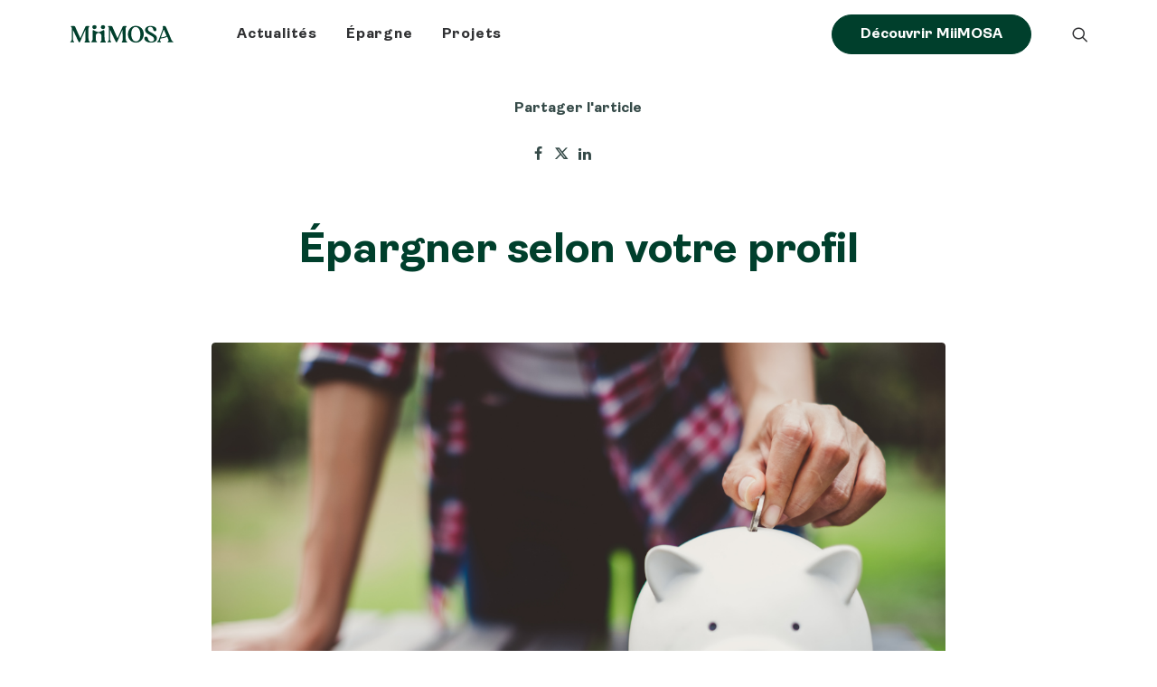

--- FILE ---
content_type: text/html; charset=UTF-8
request_url: https://blog.miimosa.com/epargner-selon-votre-profil/
body_size: 16823
content:
<!DOCTYPE html>
<html class="no-touch" lang="fr-FR" xmlns="http://www.w3.org/1999/xhtml">
<head>
<meta http-equiv="Content-Type" content="text/html; charset=UTF-8">
<meta name="viewport" content="width=device-width, initial-scale=1">
<link rel="profile" href="http://gmpg.org/xfn/11">
<link rel="pingback" href="https://blog.miimosa.com/xmlrpc.php">
<meta name='robots' content='index, follow, max-image-preview:large, max-snippet:-1, max-video-preview:-1' />
<style>img:is([sizes="auto" i], [sizes^="auto," i]) { contain-intrinsic-size: 3000px 1500px }</style>
<!-- This site is optimized with the Yoast SEO plugin v25.3.1 - https://yoast.com/wordpress/plugins/seo/ -->
<title>Épargner selon votre profil</title>
<meta name="description" content="Vous souhaitez donner du sens à votre argent qui dort à la banque ? Découvrez quelques conseils pour épargner selon votre profil." />
<link rel="canonical" href="https://blog.miimosa.com/epargner-selon-votre-profil/" />
<meta property="og:locale" content="fr_FR" />
<meta property="og:type" content="article" />
<meta property="og:title" content="Épargner selon votre profil" />
<meta property="og:description" content="Vous souhaitez donner du sens à votre argent qui dort à la banque ? Découvrez quelques conseils pour épargner selon votre profil." />
<meta property="og:url" content="https://blog.miimosa.com/epargner-selon-votre-profil/" />
<meta property="og:site_name" content="Le blog MiiMOSA" />
<meta property="article:publisher" content="https://www.facebook.com/MiiMOSAfr/" />
<meta property="article:published_time" content="2021-01-06T16:10:38+00:00" />
<meta property="article:modified_time" content="2023-12-06T11:03:59+00:00" />
<meta property="og:image" content="https://blog.miimosa.com/wp-content/uploads/2021/01/NEWSLETTER-27.png" />
<meta property="og:image:width" content="1172" />
<meta property="og:image:height" content="734" />
<meta property="og:image:type" content="image/png" />
<meta name="author" content="Stanislas Beguin" />
<meta name="twitter:card" content="summary_large_image" />
<meta name="twitter:label1" content="Écrit par" />
<meta name="twitter:data1" content="Stanislas Beguin" />
<meta name="twitter:label2" content="Durée de lecture estimée" />
<meta name="twitter:data2" content="4 minutes" />
<script type="application/ld+json" class="yoast-schema-graph">{"@context":"https://schema.org","@graph":[{"@type":"Article","@id":"https://blog.miimosa.com/epargner-selon-votre-profil/#article","isPartOf":{"@id":"https://blog.miimosa.com/epargner-selon-votre-profil/"},"author":{"name":"Stanislas Beguin","@id":"https://blog.miimosa.com/#/schema/person/9a45fd5ce05d3116514ca380173a0947"},"headline":"Épargner selon votre profil","datePublished":"2021-01-06T16:10:38+00:00","dateModified":"2023-12-06T11:03:59+00:00","mainEntityOfPage":{"@id":"https://blog.miimosa.com/epargner-selon-votre-profil/"},"wordCount":700,"publisher":{"@id":"https://blog.miimosa.com/#organization"},"image":{"@id":"https://blog.miimosa.com/epargner-selon-votre-profil/#primaryimage"},"thumbnailUrl":"https://blog.miimosa.com/wp-content/uploads/2021/01/NEWSLETTER-27.png","keywords":["Epargne"],"articleSection":["Épargne"],"inLanguage":"fr-FR"},{"@type":"WebPage","@id":"https://blog.miimosa.com/epargner-selon-votre-profil/","url":"https://blog.miimosa.com/epargner-selon-votre-profil/","name":"Épargner selon votre profil","isPartOf":{"@id":"https://blog.miimosa.com/#website"},"primaryImageOfPage":{"@id":"https://blog.miimosa.com/epargner-selon-votre-profil/#primaryimage"},"image":{"@id":"https://blog.miimosa.com/epargner-selon-votre-profil/#primaryimage"},"thumbnailUrl":"https://blog.miimosa.com/wp-content/uploads/2021/01/NEWSLETTER-27.png","datePublished":"2021-01-06T16:10:38+00:00","dateModified":"2023-12-06T11:03:59+00:00","description":"Vous souhaitez donner du sens à votre argent qui dort à la banque ? Découvrez quelques conseils pour épargner selon votre profil.","breadcrumb":{"@id":"https://blog.miimosa.com/epargner-selon-votre-profil/#breadcrumb"},"inLanguage":"fr-FR","potentialAction":[{"@type":"ReadAction","target":["https://blog.miimosa.com/epargner-selon-votre-profil/"]}]},{"@type":"ImageObject","inLanguage":"fr-FR","@id":"https://blog.miimosa.com/epargner-selon-votre-profil/#primaryimage","url":"https://blog.miimosa.com/wp-content/uploads/2021/01/NEWSLETTER-27.png","contentUrl":"https://blog.miimosa.com/wp-content/uploads/2021/01/NEWSLETTER-27.png","width":1172,"height":734},{"@type":"BreadcrumbList","@id":"https://blog.miimosa.com/epargner-selon-votre-profil/#breadcrumb","itemListElement":[{"@type":"ListItem","position":1,"name":"Accueil","item":"https://blog.miimosa.com/"},{"@type":"ListItem","position":2,"name":"Épargner selon votre profil"}]},{"@type":"WebSite","@id":"https://blog.miimosa.com/#website","url":"https://blog.miimosa.com/","name":"Le blog MiiMOSA","description":"Financer l’agriculture et l’alimentation de demain","publisher":{"@id":"https://blog.miimosa.com/#organization"},"potentialAction":[{"@type":"SearchAction","target":{"@type":"EntryPoint","urlTemplate":"https://blog.miimosa.com/?s={search_term_string}"},"query-input":{"@type":"PropertyValueSpecification","valueRequired":true,"valueName":"search_term_string"}}],"inLanguage":"fr-FR"},{"@type":"Organization","@id":"https://blog.miimosa.com/#organization","name":"MiiMOSA","url":"https://blog.miimosa.com/","logo":{"@type":"ImageObject","inLanguage":"fr-FR","@id":"https://blog.miimosa.com/#/schema/logo/image/","url":"https://blog.miimosa.com/wp-content/uploads/2022/04/logo_dark.svg","contentUrl":"https://blog.miimosa.com/wp-content/uploads/2022/04/logo_dark.svg","width":123,"height":22,"caption":"MiiMOSA"},"image":{"@id":"https://blog.miimosa.com/#/schema/logo/image/"},"sameAs":["https://www.facebook.com/MiiMOSAfr/","https://www.linkedin.com/company/miimosa"]},{"@type":"Person","@id":"https://blog.miimosa.com/#/schema/person/9a45fd5ce05d3116514ca380173a0947","name":"Stanislas Beguin","image":{"@type":"ImageObject","inLanguage":"fr-FR","@id":"https://blog.miimosa.com/#/schema/person/image/","url":"https://secure.gravatar.com/avatar/716945ad276dcc1c14cbd036b2f2fccd?s=96&d=mm&r=g","contentUrl":"https://secure.gravatar.com/avatar/716945ad276dcc1c14cbd036b2f2fccd?s=96&d=mm&r=g","caption":"Stanislas Beguin"},"description":"Responsable investisseurs","sameAs":["http://www.miimosa.com"],"url":"https://blog.miimosa.com/author/sbeguin/"}]}</script>
<!-- / Yoast SEO plugin. -->
<link rel='dns-prefetch' href='//js.hs-scripts.com' />
<link rel='dns-prefetch' href='//fonts.googleapis.com' />
<link rel="alternate" type="application/rss+xml" title="Le blog MiiMOSA &raquo; Flux" href="https://blog.miimosa.com/feed/" />
<script type="text/javascript">
/* <![CDATA[ */
window._wpemojiSettings = {"baseUrl":"https:\/\/s.w.org\/images\/core\/emoji\/15.0.3\/72x72\/","ext":".png","svgUrl":"https:\/\/s.w.org\/images\/core\/emoji\/15.0.3\/svg\/","svgExt":".svg","source":{"concatemoji":"https:\/\/blog.miimosa.com\/wp-includes\/js\/wp-emoji-release.min.js?ver=6.7.3"}};
/*! This file is auto-generated */
!function(i,n){var o,s,e;function c(e){try{var t={supportTests:e,timestamp:(new Date).valueOf()};sessionStorage.setItem(o,JSON.stringify(t))}catch(e){}}function p(e,t,n){e.clearRect(0,0,e.canvas.width,e.canvas.height),e.fillText(t,0,0);var t=new Uint32Array(e.getImageData(0,0,e.canvas.width,e.canvas.height).data),r=(e.clearRect(0,0,e.canvas.width,e.canvas.height),e.fillText(n,0,0),new Uint32Array(e.getImageData(0,0,e.canvas.width,e.canvas.height).data));return t.every(function(e,t){return e===r[t]})}function u(e,t,n){switch(t){case"flag":return n(e,"\ud83c\udff3\ufe0f\u200d\u26a7\ufe0f","\ud83c\udff3\ufe0f\u200b\u26a7\ufe0f")?!1:!n(e,"\ud83c\uddfa\ud83c\uddf3","\ud83c\uddfa\u200b\ud83c\uddf3")&&!n(e,"\ud83c\udff4\udb40\udc67\udb40\udc62\udb40\udc65\udb40\udc6e\udb40\udc67\udb40\udc7f","\ud83c\udff4\u200b\udb40\udc67\u200b\udb40\udc62\u200b\udb40\udc65\u200b\udb40\udc6e\u200b\udb40\udc67\u200b\udb40\udc7f");case"emoji":return!n(e,"\ud83d\udc26\u200d\u2b1b","\ud83d\udc26\u200b\u2b1b")}return!1}function f(e,t,n){var r="undefined"!=typeof WorkerGlobalScope&&self instanceof WorkerGlobalScope?new OffscreenCanvas(300,150):i.createElement("canvas"),a=r.getContext("2d",{willReadFrequently:!0}),o=(a.textBaseline="top",a.font="600 32px Arial",{});return e.forEach(function(e){o[e]=t(a,e,n)}),o}function t(e){var t=i.createElement("script");t.src=e,t.defer=!0,i.head.appendChild(t)}"undefined"!=typeof Promise&&(o="wpEmojiSettingsSupports",s=["flag","emoji"],n.supports={everything:!0,everythingExceptFlag:!0},e=new Promise(function(e){i.addEventListener("DOMContentLoaded",e,{once:!0})}),new Promise(function(t){var n=function(){try{var e=JSON.parse(sessionStorage.getItem(o));if("object"==typeof e&&"number"==typeof e.timestamp&&(new Date).valueOf()<e.timestamp+604800&&"object"==typeof e.supportTests)return e.supportTests}catch(e){}return null}();if(!n){if("undefined"!=typeof Worker&&"undefined"!=typeof OffscreenCanvas&&"undefined"!=typeof URL&&URL.createObjectURL&&"undefined"!=typeof Blob)try{var e="postMessage("+f.toString()+"("+[JSON.stringify(s),u.toString(),p.toString()].join(",")+"));",r=new Blob([e],{type:"text/javascript"}),a=new Worker(URL.createObjectURL(r),{name:"wpTestEmojiSupports"});return void(a.onmessage=function(e){c(n=e.data),a.terminate(),t(n)})}catch(e){}c(n=f(s,u,p))}t(n)}).then(function(e){for(var t in e)n.supports[t]=e[t],n.supports.everything=n.supports.everything&&n.supports[t],"flag"!==t&&(n.supports.everythingExceptFlag=n.supports.everythingExceptFlag&&n.supports[t]);n.supports.everythingExceptFlag=n.supports.everythingExceptFlag&&!n.supports.flag,n.DOMReady=!1,n.readyCallback=function(){n.DOMReady=!0}}).then(function(){return e}).then(function(){var e;n.supports.everything||(n.readyCallback(),(e=n.source||{}).concatemoji?t(e.concatemoji):e.wpemoji&&e.twemoji&&(t(e.twemoji),t(e.wpemoji)))}))}((window,document),window._wpemojiSettings);
/* ]]> */
</script>
<style id='wp-emoji-styles-inline-css' type='text/css'>
img.wp-smiley, img.emoji {
display: inline !important;
border: none !important;
box-shadow: none !important;
height: 1em !important;
width: 1em !important;
margin: 0 0.07em !important;
vertical-align: -0.1em !important;
background: none !important;
padding: 0 !important;
}
</style>
<!-- <link rel='stylesheet' id='wp-block-library-css' href='https://blog.miimosa.com/wp-includes/css/dist/block-library/style.min.css?ver=6.7.3' type='text/css' media='all' /> -->
<link rel="stylesheet" type="text/css" href="//blog.miimosa.com/wp-content/cache/wpfc-minified/es8bkey2/bkbnp.css" media="all"/>
<style id='classic-theme-styles-inline-css' type='text/css'>
/*! This file is auto-generated */
.wp-block-button__link{color:#fff;background-color:#32373c;border-radius:9999px;box-shadow:none;text-decoration:none;padding:calc(.667em + 2px) calc(1.333em + 2px);font-size:1.125em}.wp-block-file__button{background:#32373c;color:#fff;text-decoration:none}
</style>
<style id='global-styles-inline-css' type='text/css'>
:root{--wp--preset--aspect-ratio--square: 1;--wp--preset--aspect-ratio--4-3: 4/3;--wp--preset--aspect-ratio--3-4: 3/4;--wp--preset--aspect-ratio--3-2: 3/2;--wp--preset--aspect-ratio--2-3: 2/3;--wp--preset--aspect-ratio--16-9: 16/9;--wp--preset--aspect-ratio--9-16: 9/16;--wp--preset--color--black: #000000;--wp--preset--color--cyan-bluish-gray: #abb8c3;--wp--preset--color--white: #ffffff;--wp--preset--color--pale-pink: #f78da7;--wp--preset--color--vivid-red: #cf2e2e;--wp--preset--color--luminous-vivid-orange: #ff6900;--wp--preset--color--luminous-vivid-amber: #fcb900;--wp--preset--color--light-green-cyan: #7bdcb5;--wp--preset--color--vivid-green-cyan: #00d084;--wp--preset--color--pale-cyan-blue: #8ed1fc;--wp--preset--color--vivid-cyan-blue: #0693e3;--wp--preset--color--vivid-purple: #9b51e0;--wp--preset--gradient--vivid-cyan-blue-to-vivid-purple: linear-gradient(135deg,rgba(6,147,227,1) 0%,rgb(155,81,224) 100%);--wp--preset--gradient--light-green-cyan-to-vivid-green-cyan: linear-gradient(135deg,rgb(122,220,180) 0%,rgb(0,208,130) 100%);--wp--preset--gradient--luminous-vivid-amber-to-luminous-vivid-orange: linear-gradient(135deg,rgba(252,185,0,1) 0%,rgba(255,105,0,1) 100%);--wp--preset--gradient--luminous-vivid-orange-to-vivid-red: linear-gradient(135deg,rgba(255,105,0,1) 0%,rgb(207,46,46) 100%);--wp--preset--gradient--very-light-gray-to-cyan-bluish-gray: linear-gradient(135deg,rgb(238,238,238) 0%,rgb(169,184,195) 100%);--wp--preset--gradient--cool-to-warm-spectrum: linear-gradient(135deg,rgb(74,234,220) 0%,rgb(151,120,209) 20%,rgb(207,42,186) 40%,rgb(238,44,130) 60%,rgb(251,105,98) 80%,rgb(254,248,76) 100%);--wp--preset--gradient--blush-light-purple: linear-gradient(135deg,rgb(255,206,236) 0%,rgb(152,150,240) 100%);--wp--preset--gradient--blush-bordeaux: linear-gradient(135deg,rgb(254,205,165) 0%,rgb(254,45,45) 50%,rgb(107,0,62) 100%);--wp--preset--gradient--luminous-dusk: linear-gradient(135deg,rgb(255,203,112) 0%,rgb(199,81,192) 50%,rgb(65,88,208) 100%);--wp--preset--gradient--pale-ocean: linear-gradient(135deg,rgb(255,245,203) 0%,rgb(182,227,212) 50%,rgb(51,167,181) 100%);--wp--preset--gradient--electric-grass: linear-gradient(135deg,rgb(202,248,128) 0%,rgb(113,206,126) 100%);--wp--preset--gradient--midnight: linear-gradient(135deg,rgb(2,3,129) 0%,rgb(40,116,252) 100%);--wp--preset--font-size--small: 13px;--wp--preset--font-size--medium: 20px;--wp--preset--font-size--large: 36px;--wp--preset--font-size--x-large: 42px;--wp--preset--spacing--20: 0.44rem;--wp--preset--spacing--30: 0.67rem;--wp--preset--spacing--40: 1rem;--wp--preset--spacing--50: 1.5rem;--wp--preset--spacing--60: 2.25rem;--wp--preset--spacing--70: 3.38rem;--wp--preset--spacing--80: 5.06rem;--wp--preset--shadow--natural: 6px 6px 9px rgba(0, 0, 0, 0.2);--wp--preset--shadow--deep: 12px 12px 50px rgba(0, 0, 0, 0.4);--wp--preset--shadow--sharp: 6px 6px 0px rgba(0, 0, 0, 0.2);--wp--preset--shadow--outlined: 6px 6px 0px -3px rgba(255, 255, 255, 1), 6px 6px rgba(0, 0, 0, 1);--wp--preset--shadow--crisp: 6px 6px 0px rgba(0, 0, 0, 1);}:where(.is-layout-flex){gap: 0.5em;}:where(.is-layout-grid){gap: 0.5em;}body .is-layout-flex{display: flex;}.is-layout-flex{flex-wrap: wrap;align-items: center;}.is-layout-flex > :is(*, div){margin: 0;}body .is-layout-grid{display: grid;}.is-layout-grid > :is(*, div){margin: 0;}:where(.wp-block-columns.is-layout-flex){gap: 2em;}:where(.wp-block-columns.is-layout-grid){gap: 2em;}:where(.wp-block-post-template.is-layout-flex){gap: 1.25em;}:where(.wp-block-post-template.is-layout-grid){gap: 1.25em;}.has-black-color{color: var(--wp--preset--color--black) !important;}.has-cyan-bluish-gray-color{color: var(--wp--preset--color--cyan-bluish-gray) !important;}.has-white-color{color: var(--wp--preset--color--white) !important;}.has-pale-pink-color{color: var(--wp--preset--color--pale-pink) !important;}.has-vivid-red-color{color: var(--wp--preset--color--vivid-red) !important;}.has-luminous-vivid-orange-color{color: var(--wp--preset--color--luminous-vivid-orange) !important;}.has-luminous-vivid-amber-color{color: var(--wp--preset--color--luminous-vivid-amber) !important;}.has-light-green-cyan-color{color: var(--wp--preset--color--light-green-cyan) !important;}.has-vivid-green-cyan-color{color: var(--wp--preset--color--vivid-green-cyan) !important;}.has-pale-cyan-blue-color{color: var(--wp--preset--color--pale-cyan-blue) !important;}.has-vivid-cyan-blue-color{color: var(--wp--preset--color--vivid-cyan-blue) !important;}.has-vivid-purple-color{color: var(--wp--preset--color--vivid-purple) !important;}.has-black-background-color{background-color: var(--wp--preset--color--black) !important;}.has-cyan-bluish-gray-background-color{background-color: var(--wp--preset--color--cyan-bluish-gray) !important;}.has-white-background-color{background-color: var(--wp--preset--color--white) !important;}.has-pale-pink-background-color{background-color: var(--wp--preset--color--pale-pink) !important;}.has-vivid-red-background-color{background-color: var(--wp--preset--color--vivid-red) !important;}.has-luminous-vivid-orange-background-color{background-color: var(--wp--preset--color--luminous-vivid-orange) !important;}.has-luminous-vivid-amber-background-color{background-color: var(--wp--preset--color--luminous-vivid-amber) !important;}.has-light-green-cyan-background-color{background-color: var(--wp--preset--color--light-green-cyan) !important;}.has-vivid-green-cyan-background-color{background-color: var(--wp--preset--color--vivid-green-cyan) !important;}.has-pale-cyan-blue-background-color{background-color: var(--wp--preset--color--pale-cyan-blue) !important;}.has-vivid-cyan-blue-background-color{background-color: var(--wp--preset--color--vivid-cyan-blue) !important;}.has-vivid-purple-background-color{background-color: var(--wp--preset--color--vivid-purple) !important;}.has-black-border-color{border-color: var(--wp--preset--color--black) !important;}.has-cyan-bluish-gray-border-color{border-color: var(--wp--preset--color--cyan-bluish-gray) !important;}.has-white-border-color{border-color: var(--wp--preset--color--white) !important;}.has-pale-pink-border-color{border-color: var(--wp--preset--color--pale-pink) !important;}.has-vivid-red-border-color{border-color: var(--wp--preset--color--vivid-red) !important;}.has-luminous-vivid-orange-border-color{border-color: var(--wp--preset--color--luminous-vivid-orange) !important;}.has-luminous-vivid-amber-border-color{border-color: var(--wp--preset--color--luminous-vivid-amber) !important;}.has-light-green-cyan-border-color{border-color: var(--wp--preset--color--light-green-cyan) !important;}.has-vivid-green-cyan-border-color{border-color: var(--wp--preset--color--vivid-green-cyan) !important;}.has-pale-cyan-blue-border-color{border-color: var(--wp--preset--color--pale-cyan-blue) !important;}.has-vivid-cyan-blue-border-color{border-color: var(--wp--preset--color--vivid-cyan-blue) !important;}.has-vivid-purple-border-color{border-color: var(--wp--preset--color--vivid-purple) !important;}.has-vivid-cyan-blue-to-vivid-purple-gradient-background{background: var(--wp--preset--gradient--vivid-cyan-blue-to-vivid-purple) !important;}.has-light-green-cyan-to-vivid-green-cyan-gradient-background{background: var(--wp--preset--gradient--light-green-cyan-to-vivid-green-cyan) !important;}.has-luminous-vivid-amber-to-luminous-vivid-orange-gradient-background{background: var(--wp--preset--gradient--luminous-vivid-amber-to-luminous-vivid-orange) !important;}.has-luminous-vivid-orange-to-vivid-red-gradient-background{background: var(--wp--preset--gradient--luminous-vivid-orange-to-vivid-red) !important;}.has-very-light-gray-to-cyan-bluish-gray-gradient-background{background: var(--wp--preset--gradient--very-light-gray-to-cyan-bluish-gray) !important;}.has-cool-to-warm-spectrum-gradient-background{background: var(--wp--preset--gradient--cool-to-warm-spectrum) !important;}.has-blush-light-purple-gradient-background{background: var(--wp--preset--gradient--blush-light-purple) !important;}.has-blush-bordeaux-gradient-background{background: var(--wp--preset--gradient--blush-bordeaux) !important;}.has-luminous-dusk-gradient-background{background: var(--wp--preset--gradient--luminous-dusk) !important;}.has-pale-ocean-gradient-background{background: var(--wp--preset--gradient--pale-ocean) !important;}.has-electric-grass-gradient-background{background: var(--wp--preset--gradient--electric-grass) !important;}.has-midnight-gradient-background{background: var(--wp--preset--gradient--midnight) !important;}.has-small-font-size{font-size: var(--wp--preset--font-size--small) !important;}.has-medium-font-size{font-size: var(--wp--preset--font-size--medium) !important;}.has-large-font-size{font-size: var(--wp--preset--font-size--large) !important;}.has-x-large-font-size{font-size: var(--wp--preset--font-size--x-large) !important;}
:where(.wp-block-post-template.is-layout-flex){gap: 1.25em;}:where(.wp-block-post-template.is-layout-grid){gap: 1.25em;}
:where(.wp-block-columns.is-layout-flex){gap: 2em;}:where(.wp-block-columns.is-layout-grid){gap: 2em;}
:root :where(.wp-block-pullquote){font-size: 1.5em;line-height: 1.6;}
</style>
<link rel='stylesheet' id='uncodefont-google-css' href='//fonts.googleapis.com/css?family=Lato%3A100%2C100italic%2C300%2C300italic%2Cregular%2Citalic%2C700%2C700italic%2C900%2C900italic%7CRoboto%3A100%2C100italic%2C300%2C300italic%2Cregular%2Citalic%2C500%2C500italic%2C700%2C700italic%2C900%2C900italic&#038;subset=latin%2Clatin-ext%2Cvietnamese%2Cgreek-ext%2Ccyrillic%2Ccyrillic-ext%2Cgreek&#038;ver=2.9.1.5' type='text/css' media='all' />
<!-- <link rel='stylesheet' id='slb_core-css' href='https://blog.miimosa.com/wp-content/plugins/simple-lightbox/client/css/app.css?ver=2.9.4' type='text/css' media='all' /> -->
<!-- <link rel='stylesheet' id='uncode-style-css' href='https://blog.miimosa.com/wp-content/themes/uncode/library/css/style.css?ver=1589229570' type='text/css' media='all' /> -->
<link rel="stylesheet" type="text/css" href="//blog.miimosa.com/wp-content/cache/wpfc-minified/dgkn68cg/bkbnp.css" media="all"/>
<style id='uncode-style-inline-css' type='text/css'>
@media (min-width: 960px) { .limit-width { max-width: 1200px; margin: auto;}}
#changer-back-color { transition: background-color 1000ms cubic-bezier(0.25, 1, 0.5, 1) !important; } #changer-back-color > div { transition: opacity 1000ms cubic-bezier(0.25, 1, 0.5, 1) !important; } body.bg-changer-init.disable-hover .main-wrapper .style-light,  body.bg-changer-init.disable-hover .main-wrapper .style-light h1,  body.bg-changer-init.disable-hover .main-wrapper .style-light h2, body.bg-changer-init.disable-hover .main-wrapper .style-light h3, body.bg-changer-init.disable-hover .main-wrapper .style-light h4, body.bg-changer-init.disable-hover .main-wrapper .style-light h5, body.bg-changer-init.disable-hover .main-wrapper .style-light h6, body.bg-changer-init.disable-hover .main-wrapper .style-light a, body.bg-changer-init.disable-hover .main-wrapper .style-dark, body.bg-changer-init.disable-hover .main-wrapper .style-dark h1, body.bg-changer-init.disable-hover .main-wrapper .style-dark h2, body.bg-changer-init.disable-hover .main-wrapper .style-dark h3, body.bg-changer-init.disable-hover .main-wrapper .style-dark h4, body.bg-changer-init.disable-hover .main-wrapper .style-dark h5, body.bg-changer-init.disable-hover .main-wrapper .style-dark h6, body.bg-changer-init.disable-hover .main-wrapper .style-dark a { transition: color 1000ms cubic-bezier(0.25, 1, 0.5, 1) !important; }
</style>
<!-- <link rel='stylesheet' id='uncode-icons-css' href='https://blog.miimosa.com/wp-content/themes/uncode/library/css/uncode-icons.css?ver=1589229570' type='text/css' media='all' /> -->
<!-- <link rel='stylesheet' id='uncode-custom-style-css' href='https://blog.miimosa.com/wp-content/themes/uncode/library/css/style-custom.css?ver=1589229570' type='text/css' media='all' /> -->
<link rel="stylesheet" type="text/css" href="//blog.miimosa.com/wp-content/cache/wpfc-minified/79cjws7k/bkbnp.css" media="all"/>
<style id='uncode-custom-style-inline-css' type='text/css'>
.t-entry-tax {display:none!important;}.category-info {display:none!important;}.share-button.share-inline .social.top {margin-top:20px!important;}.share-button.share-inline .social.top li.social-pinterest,.share-button.share-inline .social.top li.social-xing,.share-button.share-inline .social.top li.social-paper-plane{display:none !important;}.author-profile-bio p {font-size:12px;margin-top:6px;}.author-profile.author-profile-box-left.has-thumb .author-profile-content {padding-left:16px;}.author-profile-content .h5 {margin-top:12px!important;}#slb_viewer_wrap .slb_theme_slb_baseline .slb_viewer_overlay {background-color:#fff!important;}span.tmb-username-text {opacity:.64;font-weight:400!important;}span.t-entry-category.t-entry-date {font-weight:400!important;color:#757576;}.tmb .t-entry p.t-entry-author img{width:32px;height:32px;}.pagination > li .page-numbers, .navigation > li .page-numbers {display:block;width:40px;height:40px;line-height:40px;margin-top:4.5px;margin-bottom:4.5px;border-radius:4px;font-size:16px;border:solid 1px #003F2C;font-weight:700;}.pagination > li > .btn {padding:-36px !important;margin-left:12px !important;}.pagination > li .current, .navigation > li .current, .pagination > li .current:hover, .navigation > li .current:hover, .pagination > li .current:focus, .navigation > li .current:focus {z-index:2;color:#fff!important;cursor:default;background-color:#003F2C;}.pagination .page-next .btn-link, .navigation .page-next .btn-link {text-align:center;position:relative;}.uncode-share h6 {font-family:Ambit, Ambit;font-weight:700;letter-spacing:inherit;text-transform:none;font-size:16px;}.style-dark a:not(.btn-text-skin):hover, .style-light .style-dark a:not(.btn-text-skin):hover {color:white;text-decoration:underline;}.footer_nav p {line-height:2.4em;}
</style>
<!-- <link rel='stylesheet' id='child-style-css' href='https://blog.miimosa.com/wp-content/themes/uncode-child/style.css?ver=1161075279' type='text/css' media='all' /> -->
<link rel="stylesheet" type="text/css" href="//blog.miimosa.com/wp-content/cache/wpfc-minified/e348x34n/bkbno.css" media="all"/>
<script type="text/javascript" src="/wp-content/themes/uncode/library/js/ai-uncode.js" id="uncodeAI" data-home="/" data-path="/" data-breakpoints-images="258,516,720,1032,1440,2064,2880" id="ai-uncode-js"></script>
<script type="text/javascript" id="uncode-init-js-extra">
/* <![CDATA[ */
var SiteParameters = {"days":"jours","hours":"heures","minutes":"minutes","seconds":"secondes","constant_scroll":"on","scroll_speed":"6","parallax_factor":"0.25","loading":"Chargement...","slide_name":"slide","slide_footer":"footer","ajax_url":"https:\/\/blog.miimosa.com\/wp-admin\/admin-ajax.php","nonce_adaptive_images":"c4761a54f3","nonce_srcset_async":"2609c3be5f","enable_debug":"","block_mobile_videos":"","is_frontend_editor":"","main_width":["1200","px"],"mobile_parallax_allowed":"","listen_for_screen_update":"1","wireframes_plugin_active":"","sticky_elements":"off","resize_quality":"90","register_metadata":"","bg_changer_time":"1000","update_wc_fragments":"1","optimize_shortpixel_image":"","menu_mobile_offcanvas_gap":"45","custom_cursor_selector":"[href], .trigger-overlay, .owl-next, .owl-prev, .owl-dot, input[type=\"submit\"], input[type=\"checkbox\"], button[type=\"submit\"], a[class^=\"ilightbox\"], .ilightbox-thumbnail, .ilightbox-prev, .ilightbox-next, .overlay-close, .unmodal-close, .qty-inset > span, .share-button li, .uncode-post-titles .tmb.tmb-click-area, .btn-link, .tmb-click-row .t-inside, .lg-outer button, .lg-thumb img, a[data-lbox], .uncode-close-offcanvas-overlay, .uncode-nav-next, .uncode-nav-prev, .uncode-nav-index","mobile_parallax_animation":"","lbox_enhanced":"","native_media_player":"1","vimeoPlayerParams":"?autoplay=0","ajax_filter_key_search":"key","ajax_filter_key_unfilter":"unfilter","index_pagination_disable_scroll":"","index_pagination_scroll_to":"","uncode_wc_popup_cart_qty":"","disable_hover_hack":"","uncode_nocookie":"","menuHideOnClick":"1","smoothScroll":"","smoothScrollDisableHover":"","smoothScrollQuery":"960","uncode_force_onepage_dots":"","uncode_smooth_scroll_safe":"","uncode_lb_add_galleries":", .gallery","uncode_lb_add_items":", .gallery .gallery-item a","uncode_adaptive":"1","ai_breakpoints":"258,516,720,1032,1440,2064,2880"};
/* ]]> */
</script>
<script type="text/javascript" src="https://blog.miimosa.com/wp-content/themes/uncode/library/js/init.js?ver=1589229570" id="uncode-init-js"></script>
<script type="text/javascript" src="https://blog.miimosa.com/wp-includes/js/jquery/jquery.min.js?ver=3.7.1" id="jquery-core-js"></script>
<script type="text/javascript" src="https://blog.miimosa.com/wp-includes/js/jquery/jquery-migrate.min.js?ver=3.4.1" id="jquery-migrate-js"></script>
<script></script><link rel="https://api.w.org/" href="https://blog.miimosa.com/wp-json/" /><link rel="alternate" title="JSON" type="application/json" href="https://blog.miimosa.com/wp-json/wp/v2/posts/1851" /><link rel="EditURI" type="application/rsd+xml" title="RSD" href="https://blog.miimosa.com/xmlrpc.php?rsd" />
<meta name="generator" content="WordPress 6.7.3" />
<link rel='shortlink' href='https://blog.miimosa.com/?p=1851' />
<link rel="alternate" title="oEmbed (JSON)" type="application/json+oembed" href="https://blog.miimosa.com/wp-json/oembed/1.0/embed?url=https%3A%2F%2Fblog.miimosa.com%2Fepargner-selon-votre-profil%2F" />
<link rel="alternate" title="oEmbed (XML)" type="text/xml+oembed" href="https://blog.miimosa.com/wp-json/oembed/1.0/embed?url=https%3A%2F%2Fblog.miimosa.com%2Fepargner-selon-votre-profil%2F&#038;format=xml" />
<!-- GA Google Analytics @ https://m0n.co/ga -->
<script>
(function(i,s,o,g,r,a,m){i['GoogleAnalyticsObject']=r;i[r]=i[r]||function(){
(i[r].q=i[r].q||[]).push(arguments)},i[r].l=1*new Date();a=s.createElement(o),
m=s.getElementsByTagName(o)[0];a.async=1;a.src=g;m.parentNode.insertBefore(a,m)
})(window,document,'script','https://www.google-analytics.com/analytics.js','ga');
ga('create', 'UA-53517169-14', 'auto');
ga('send', 'pageview');
</script>
<!-- DO NOT COPY THIS SNIPPET! Start of Page Analytics Tracking for HubSpot WordPress plugin v11.3.6-->
<script class="hsq-set-content-id" data-content-id="blog-post">
var _hsq = _hsq || [];
_hsq.push(["setContentType", "blog-post"]);
</script>
<!-- DO NOT COPY THIS SNIPPET! End of Page Analytics Tracking for HubSpot WordPress plugin -->
<link rel="icon" href="https://blog.miimosa.com/wp-content/uploads/2022/04/favicon.png" sizes="32x32" />
<link rel="icon" href="https://blog.miimosa.com/wp-content/uploads/2022/04/favicon.png" sizes="192x192" />
<link rel="apple-touch-icon" href="https://blog.miimosa.com/wp-content/uploads/2022/04/favicon.png" />
<meta name="msapplication-TileImage" content="https://blog.miimosa.com/wp-content/uploads/2022/04/favicon.png" />
<noscript><style> .wpb_animate_when_almost_visible { opacity: 1; }</style></noscript></head>
<body class="post-template-default single single-post postid-1851 single-format-standard group-blog hormenu-position-left hmenu hmenu-position-left header-full-width main-center-align menu-mobile-default menu-has-cta mobile-parallax-not-allowed ilb-no-bounce unreg qw-body-scroll-disabled no-qty-fx wpb-js-composer js-comp-ver-8.4.1.1 vc_responsive" data-border="0">
<div id="vh_layout_help"></div><div class="body-borders" data-border="0"><div class="top-border body-border-shadow"></div><div class="right-border body-border-shadow"></div><div class="bottom-border body-border-shadow"></div><div class="left-border body-border-shadow"></div><div class="top-border style-light-bg"></div><div class="right-border style-light-bg"></div><div class="bottom-border style-light-bg"></div><div class="left-border style-light-bg"></div></div>	<div class="box-wrapper">
<div class="box-container">
<script type="text/javascript" id="initBox">UNCODE.initBox();</script>
<div class="menu-wrapper">
<header id="masthead" class="navbar menu-primary menu-light submenu-light style-light-original menu-with-logo">
<div class="menu-container style-color-xsdn-bg menu-no-borders">
<div class="row-menu limit-width">
<div class="row-menu-inner">
<div id="logo-container-mobile" class="col-lg-0 logo-container middle">
<div id="main-logo" class="navbar-header style-light">
<a href="https://blog.miimosa.com/" class="navbar-brand" data-minheight="20" aria-label="Le blog MiiMOSA"><div class="logo-image main-logo logo-skinnable" data-maxheight="21" style="height: 21px;"><img decoding="async" src="https://blog.miimosa.com/wp-content/uploads/2022/04/logo_dark.svg" alt="Logo MiiMOSA Vert" width="123" height="22" class="img-responsive" /></div></a>
</div>
<div class="mmb-container"><div class="mobile-additional-icons"></div><div class="mobile-menu-button mobile-menu-button-light lines-button"><span class="lines"><span></span></span></div></div>
</div>
<div class="col-lg-12 main-menu-container middle">
<div class="menu-horizontal ">
<div class="menu-horizontal-inner">
<div class="nav navbar-nav navbar-main navbar-nav-first"><ul id="menu-menu-principal-header" class="menu-primary-inner menu-smart sm"><li id="menu-item-202" class="menu-item menu-item-type-taxonomy menu-item-object-category menu-item-202 menu-item-link"><a title="Actualités" href="https://blog.miimosa.com/category/actualites/">Actualités<i class="fa fa-angle-right fa-dropdown"></i></a></li>
<li id="menu-item-203" class="menu-item menu-item-type-taxonomy menu-item-object-category current-post-ancestor current-menu-parent current-post-parent menu-item-203 menu-item-link"><a title="Épargne" href="https://blog.miimosa.com/category/epargne/">Épargne<i class="fa fa-angle-right fa-dropdown"></i></a></li>
<li id="menu-item-204" class="menu-item menu-item-type-taxonomy menu-item-object-category menu-item-204 menu-item-link"><a title="Projets" href="https://blog.miimosa.com/category/projets/">Projets<i class="fa fa-angle-right fa-dropdown"></i></a></li>
</ul></div><div class="nav navbar-nav navbar-cta"><ul id="menu-cta" class="menu-cta-inner menu-smart sm"><li id="menu-item-89" class="menu-item-button"><a title="Découvrir MiiMOSA" href="https://www.miimosa.com?utm_source=blog&#038;utm_medium=cta_decouvrir&#038;utm_campaign=blog"><div class="menu-btn-table"><div class="menu-btn-cell"><div class="btn border-width-0 btn-accent btn-circle btn-flat menu-item menu-item-type-custom menu-item-object-custom menu-item-89 menu-btn-container btn"><span>Découvrir MiiMOSA</span></div></div></div></a></li>
</ul></div><div class="uncode-close-offcanvas-mobile lines-button close navbar-mobile-el"><span class="lines"></span></div><div class="nav navbar-nav navbar-nav-last navbar-extra-icons"><ul class="menu-smart sm menu-icons menu-smart-social"><li class="menu-item-link search-icon style-light dropdown "><a href="#" class="trigger-overlay search-icon" data-area="search" data-container="box-container" aria-label="Recherche">
<i class="fa fa-search3"></i><span class="desktop-hidden"><span>Recherche</span></span><i class="fa fa-angle-down fa-dropdown desktop-hidden"></i>
</a><ul role="menu" class="drop-menu desktop-hidden">
<li>
<form class="search" method="get" action="https://blog.miimosa.com/">
<input type="search" class="search-field no-livesearch" placeholder="Rechercher. . ." value="" name="s" title="Rechercher. . ." /></form>
</li>
</ul></li></ul></div><div class="desktop-hidden menu-accordion-secondary">
</div></div>
</div>
</div>
</div>
</div></div>
</header>
</div>			<script type="text/javascript" id="fixMenuHeight">UNCODE.fixMenuHeight();</script>
<div class="main-wrapper">
<div class="main-container">
<div class="page-wrapper">
<div class="sections-container">
<div id="page-header"><div class="header-wrapper header-uncode-block">
<div data-parent="true" class="vc_row style-color-xsdn-bg row-container" id="row-unique-0"><div class="row single-top-padding no-bottom-padding single-h-padding limit-width row-parent row-header"><div class="wpb_row row-inner"><div class="wpb_column pos-bottom pos-center align_left column_parent col-lg-12 single-internal-gutter"><div class="uncol style-light"  ><div class="uncoltable"><div class="uncell no-block-padding" ><div class="uncont" ><div class="vc_row row-internal row-container"><div class="row row-child"><div class="wpb_row row-inner"><div class="wpb_column pos-bottom pos-center align_center column_child col-lg-12 single-internal-gutter"><div class="uncol style-light" ><div class="uncoltable"><div class="uncell no-block-padding" ><div class="uncont" style=" max-width:58%;" ><div class="uncode-wrapper uncode-share" ><h6>Partager l'article</h6><div class="share-button share-buttons share-inline only-icon" data-url=""></div></div><div class="empty-space empty-single" ><span class="empty-space-inner"></span></div>
<div class="vc_custom_heading_wrap "><div class="heading-text el-text" ><h2 class="h1 text-accent-color" ><span>Épargner selon votre profil</span></h2></div><div class="clear"></div></div><div class="empty-space empty-single" ><span class="empty-space-inner"></span></div>
</div></div></div></div></div></div></div></div><div class="vc_row row-internal row-container"><div class="row row-child"><div class="wpb_row row-inner"><div class="wpb_column pos-top pos-center align_left column_child col-lg-12 single-internal-gutter"><div class="uncol style-light" ><div class="uncoltable"><div class="uncell no-block-padding" ><div class="uncont" style=" max-width:72%;" ><div class="uncode-single-media  text-center"><div class="single-wrapper" style="max-width: 100%;"><div class="tmb tmb-light  img-round tmb-media-first tmb-media-last tmb-content-overlay tmb-no-bg"><div class="t-inside"><div class="t-entry-visual"><div class="t-entry-visual-tc"><div class="uncode-single-media-wrapper img-round"><img decoding="async" class="adaptive-async wp-image-1855" src="https://blog.miimosa.com/wp-content/uploads/2021/01/NEWSLETTER-27-uai-258x162.png" width="258" height="162" alt="" data-uniqueid="1855-143753" data-guid="https://blog.miimosa.com/wp-content/uploads/2021/01/NEWSLETTER-27.png" data-path="2021/01/NEWSLETTER-27.png" data-width="1172" data-height="734" data-singlew="12" data-singleh="" data-crop="" data-fixed=""></div>
</div>
</div></div></div></div></div></div></div></div></div></div></div></div></div><div class="empty-space empty-single" ><span class="empty-space-inner"></span></div>
</div></div></div></div></div><script id="script-row-unique-0" data-row="script-row-unique-0" type="text/javascript" class="vc_controls">UNCODE.initRow(document.getElementById("row-unique-0"));</script></div></div></div></div></div><script type="text/javascript">UNCODE.initHeader();</script><article id="post-1851" class="page-body style-light-bg post-1851 post type-post status-publish format-standard has-post-thumbnail hentry category-epargne tag-epargne">
<div class="post-wrapper">
<div class="post-body"><div class="post-content un-no-sidebar-layout"><div data-parent="true" class="vc_row row-container" id="row-unique-1"><div class="row limit-width row-parent"><div class="wpb_row row-inner"><div class="wpb_column pos-top pos-center align_left column_parent col-lg-12 single-internal-gutter"><div class="uncol style-light"  ><div class="uncoltable"><div class="uncell" ><div class="uncont no-block-padding col-custom-width" style=" max-width:80%;" ><div class="vc_row row-internal row-container"><div class="row col-double-gutter row-child"><div class="wpb_row row-inner"><div class="wpb_column pos-top pos-center align_center column_child col-lg-3 single-internal-gutter"><div class="uncol style-light sticky-element sticky-sidebar" ><div class="uncoltable"><div class="uncell no-block-padding" ><div class="uncont" ><div class="author-profile el-author-profile author-profile-box-top  has-thumb" ><div class="uncode-avatar-wrapper single-media uncode-single-media" style="width: 48px"><div class="single-wrapper" style="max-width: 48px"><div class="uncode-single-media-wrapper single-advanced"><div class="tmb  img-circle tmb-media-first tmb-light tmb-img-ratio tmb-content-under tmb-media-last tmb-no-bg" ><div class="t-inside" ><div class="t-entry-visual"><div class="t-entry-visual-tc"><div class="t-entry-visual-cont"><div class="dummy" style="padding-top: 100%;"></div><div class="t-entry-visual-overlay"><div class="t-entry-visual-overlay-in " style="opacity: 0;"></div></div><img alt='' src='https://secure.gravatar.com/avatar/716945ad276dcc1c14cbd036b2f2fccd?s=96&#038;d=mm&#038;r=g' srcset='https://secure.gravatar.com/avatar/716945ad276dcc1c14cbd036b2f2fccd?s=192&#038;d=mm&#038;r=g 2x' class='avatar avatar-96 photo' height='96' width='96' loading='lazy' decoding='async'/></div>
</div>
</div></div></div></div></div></div><div class="author-profile-content"><h2 class="h5"><span>Stanislas Beguin</span></h2><div class="author-profile-bio text-top-reduced"><p>Responsable investisseurs</p>
</div></div></div></div></div></div></div></div><div class="wpb_column pos-top pos-center align_left column_child col-lg-9 single-internal-gutter"><div class="uncol style-light" ><div class="uncoltable"><div class="uncell no-block-padding" ><div class="uncont" ><div class="uncode_text_column" ><p>Aujourd’hui, nous allons parler d’épargne ! Bien que, contrairement aux anglo-saxons, nous soyons en France et en Belgique plus timides lorsqu’il s’agit de parler d&rsquo;argent, vous vous êtes certainement déjà posé quelques questions sur les différentes manières de placer ce dernier ? Ici, nous allons vous donner quelques conseils avisés pour gérer au mieux votre épargne, tout en lui donnant du sens ! Car comprendre la finance responsable sur le papier, c’est bien, mais concrètement, comment fait-on pour mettre son épargne au vert ? Et surtout, comment épargner intelligemment selon votre profil ?</p>
<p>Pour définir où placer votre épargne, vous devez déjà définir votre profil épargnant. Celui-ci dépend de votre appétence au risque, votre horizon de placement ainsi que votre capacité d’épargne. Voici quelques exemples qui pourront vous mettre sur la voie.</p>
<h3><b>Les 3 niveaux de risque<br />
</b></h3>
<p><span style="font-weight: 400;">Il existe 3 niveaux d’aversion au risque, qui pourront vous aiguiller dans vos décisions d’investissement. </span><b></b></p>
<ul>
<li style="font-weight: 400;"><b>Prudent </b><span style="font-weight: 400;">: vous cherchez avant tout la </span><b>sécurité de votre épargne. </b><span style="font-weight: 400;">Que ce soit parce que vous avez un projet à court terme pour lequel vous souhaitez uniquement “mettre de côté”, ou parce que vous n’êtes vraiment pas à l’aise avec la prise de risque.  Votre but premier n’est donc pas de valoriser votre capital mais de minimiser les risques de perte de ce dernier. </span></li>
<li style="font-weight: 400;"><b>Équilibré :</b><span style="font-weight: 400;"> Vous recherchez l’équilibre entre la sécurité et la performance avec un risque maîtrisé.  Votre capital peut donc fluctuer à court terme dans l’optique d’atteindre une meilleure performance sur le moyen/long terme. Vous avez par exemple un projet immobilier à moyen terme et souhaitez sécuriser une partie de votre épargne, et prendre un peu plus de risque sur une autre partie afin d’atteindre un rendement un peu plus important. </span></li>
<li style="font-weight: 400;"><b>Dynamique : </b><span style="font-weight: 400;">Vous avez une forte appétence au risque. Vous êtes à l’aise avec le fait que votre épargne fluctue fortement en fonction des variations de marché et votre principale motivation est la recherche de la performance.</span></li>
</ul>
<p><span style="font-weight: 400;">Contrairement à ce que nous pourrions croire, ces niveaux d’aversion au risque ne sont pas forcément liés à votre niveau d’épargne, mais plutôt à un ensemble de critères. Par exemple, il existe des épargnants qui possèdent peu d’épargne, mais qui ont un profil plutôt dynamique et souhaitent valoriser leur peu d’épargne disponible dans le but de pouvoir financer un projet concret à long terme. Au contraire, certains épargnants possédant un grand patrimoine sont plus prudents et souhaitent le sécuriser au maximum. </span><b></b></p>
<h3><b> Des exemples concrets</b></h3>
<p><span style="font-weight: 400;">Avez-vous réussi à identifier un profil correspondant à votre situation ? </span><span style="font-weight: 400;"><br />
</span><span style="font-weight: 400;">Prenons ici 2 profils et analysons en détails leur portefeuille en fonction de leur niveau d&rsquo;appétence au risque. </span></p>
<p>&nbsp;</p>
<p><a href="https://blog.miimosa.com/wp-content/uploads/2021/01/Livrets-dépargne.svg"><img decoding="async" class="aligncenter size-full wp-image-1872" src="https://blog.miimosa.com/wp-content/uploads/2021/01/Livrets-dépargne.svg" alt="" width="768" height="576" /></a><a href="https://blog.miimosa.com/wp-content/uploads/2021/01/Livrets-dépargne-1.svg"><img decoding="async" class="aligncenter size-full wp-image-1871" src="https://blog.miimosa.com/wp-content/uploads/2021/01/Livrets-dépargne-1.svg" alt="" width="768" height="576" /></a><a href="https://blog.miimosa.com/wp-content/uploads/2021/01/Livrets-dépargne.svg"><br />
</a></p>
<p>&nbsp;</p>
<p><span style="font-family: -apple-system, BlinkMacSystemFont, 'Segoe UI', Roboto, Oxygen-Sans, Ubuntu, Cantarell, 'Helvetica Neue', sans-serif;">Avec 10 000€ à placer, il existe différentes manières de les faire fructifier selon vos besoins de liquidité à court et moyen termes, votre aversion au risque, votre capacité d’épargne. En fonction de cela, vous pourrez vous tourner plutôt vers votre banque (PEL / Assurance vie), ou vers des plateformes de crowdfunding comme MiiMOSA et y investir un montant qui correspond à votre profil et vos besoins. En investissant sur MiiMOSA, vous pourrez en plus de bénéficier de taux d’intérêts attractifs, donner du sens à une partie de votre épargne, de manière simple et rapide, 100% en ligne et de manière sécurisée. </span></p>
<p><b><br />
</b><b>Vous souhaitez avoir plus d’informations ? </b><b>Prenez rendez-vous</b><b> avec un de nos experts.</b><b><br />
</b><b><br />
</b>Et rendez-vous sur <a href="http://www.miimosa.com">www.miimosa.com</a> pour rendre votre épargne plus solidaire et durable !</p>
<p>&nbsp;</p>
<p>&nbsp;</p>
<h6><span style="font-weight: 400;">*Taux d’intérêts calculés sur les moyennes 2019, reflétant des performances pouvant différer selon les institutions d&rsquo;investissements, et niveaux de risques différents à prendre en compte selon votre profil et capacité d’épargne. L&rsquo;investissement dans des sociétés non cotées comporte des risques spécifiques : risque de perte totale ou partielle du capital investi risque d’illiquidité : la revente des titres n’est pas garantie, elle peut être incertaine voire impossible le retour sur investissement dépend de la réussite du projet financé.</span></h6>
</div></div></div></div></div></div></div></div></div></div></div></div></div></div><script id="script-row-unique-1" data-row="script-row-unique-1" type="text/javascript" class="vc_controls">UNCODE.initRow(document.getElementById("row-unique-1"));</script></div></div></div></div><div class="post-after row-container"><div data-parent="true" class="vc_row row-container" id="row-unique-2"><div class="row double-top-padding single-bottom-padding single-h-padding limit-width row-parent"><div class="wpb_row row-inner"><div class="wpb_column pos-top pos-center align_center column_parent col-lg-12 single-internal-gutter"><div class="uncol style-light"  ><div class="uncoltable"><div class="uncell no-block-padding" ><div class="uncont" ><div class="empty-space empty-half" ><span class="empty-space-inner"></span></div>
<span class="btn-container" ><a href="https://www.miimosa.com/fr/invest?utm_source=blog" class="custom-link btn btn-lg border-width-0 btn-accent btn-circle btn-flat btn-icon-left" target="_blank">Découvrez MiiMOSA</a></span><div class="empty-space empty-single" ><span class="empty-space-inner"></span></div>
</div></div></div></div></div><script id="script-row-unique-2" data-row="script-row-unique-2" type="text/javascript" class="vc_controls">UNCODE.initRow(document.getElementById("row-unique-2"));</script></div></div></div><div data-parent="true" class="vc_row style-color-890592-bg row-container" id="row-unique-3"><div class="row double-top-padding triple-bottom-padding single-h-padding limit-width row-parent"><div class="wpb_row row-inner"><div class="wpb_column pos-top pos-center align_left column_parent col-lg-12 single-internal-gutter"><div class="uncol style-light"  ><div class="uncoltable"><div class="uncell no-block-padding" ><div class="uncont" ><div class="vc_row row-internal row-container"><div class="row row-child"><div class="wpb_row row-inner"><div class="wpb_column pos-middle pos-center align_center column_child col-lg-12 single-internal-gutter"><div class="uncol style-light" ><div class="uncoltable"><div class="uncell no-block-padding" ><div class="uncont" ><div class="vc_custom_heading_wrap "><div class="heading-text el-text" ><h3 class="h3 font-weight-700 text-color-135352-color" ><span><span style="font-weight: 400;">Vous aimerez aussi</span></span></h3></div><div class="clear"></div></div></div></div></div></div></div></div></div></div><div class="vc_row row-internal row-container"><div class="row row-child"><div class="wpb_row row-inner"><div class="wpb_column pos-top pos-center align_left column_child col-lg-12 single-internal-gutter"><div class="uncol style-light" ><div class="uncoltable"><div class="uncell no-block-padding" ><div class="uncont" ><div id="index-173797" class="isotope-system isotope-general-light grid-general-light" >
<div class="isotope-wrapper grid-wrapper single-gutter" >												<div class="isotope-container grid-container isotope-layout style-masonry isotope-pagination grid-pagination" data-type="masonry" data-layout="fitRows" data-lg="1000" data-md="600" data-sm="480" data-vp-height="">			<div class="tmb atc-typography-inherit tmb-iso-w4 tmb-iso-h4 tmb-round tmb-light tmb-overlay-text-anim tmb-overlay-anim tmb-content-left tmb-image-anim  grid-cat-17 grid-cat-73 tmb-no-double-tap tmb-id-3687 tmb-img-ratio tmb-content-under tmb-media-first" ><div class="t-inside style-color-xsdn-bg animate_when_almost_visible alpha-anim" ><div class="t-entry-visual"><div class="t-entry-visual-tc"><div class="t-entry-visual-cont"><div class="dummy" style="padding-top: 56.2%;"></div><a tabindex="-1" href="https://blog.miimosa.com/avis-miimosa-antoine-on-donne-du-sens-a-notre-epargne-en-soutenant-des-projets-concrets-alignes-avec-les-enjeux-ecologiques-de-notre-temps/" class="pushed" target="_self" data-lb-index="0"><div class="t-entry-visual-overlay"><div class="t-entry-visual-overlay-in style-dark-bg" style="opacity: 0.5;"></div></div><img decoding="async" class="adaptive-async wp-image-3688" src="https://blog.miimosa.com/wp-content/uploads/2025/07/Investir-la-parole-aux-investisseurs-Antoine-P-uai-258x145.jpg" width="258" height="145" alt="" data-uniqueid="3688-546948" data-guid="https://blog.miimosa.com/wp-content/uploads/2025/07/Investir-la-parole-aux-investisseurs-Antoine-P.jpg" data-path="2025/07/Investir-la-parole-aux-investisseurs-Antoine-P.jpg" data-width="1280" data-height="720" data-singlew="4" data-singleh="2.25" data-crop="1" /></a></div>
</div>
</div><div class="t-entry-text">
<div class="t-entry-text-tc single-block-padding"><div class="t-entry"><p class="t-entry-meta"><span class="t-entry-category t-entry-date"><a href="https://blog.miimosa.com/2025/08/08/">8 août 2025</a></span><span class="small-spacer"></span><span class="t-entry-category t-entry-tax"><a href="https://blog.miimosa.com/category/epargne/">Épargne</a><span class="cat-comma">,</span></span><span class="t-entry-category t-entry-tax"><a href="https://blog.miimosa.com/category/miimosa_et_vous/fiscalite-investissement/">Investir et Fiscalité</a><span class="small-spacer"></span></span><span class="t-entry-category t-entry-tag"><a href="https://blog.miimosa.com/tag/epargne/">Epargne</a><span class="cat-comma">,</span></span><span class="t-entry-category t-entry-tag"><a href="https://blog.miimosa.com/tag/investissement/">Investissement</a><span class="cat-comma">,</span></span><span class="t-entry-category t-entry-tag"><a href="https://blog.miimosa.com/tag/investir/">Investir</a><span class="cat-comma">,</span></span><span class="t-entry-category t-entry-tag"><a href="https://blog.miimosa.com/tag/avis-miimosa/">avis MiiMOSA</a></span></p><h3 class="t-entry-title h3 title-scale"><a href="https://blog.miimosa.com/avis-miimosa-antoine-on-donne-du-sens-a-notre-epargne-en-soutenant-des-projets-concrets-alignes-avec-les-enjeux-ecologiques-de-notre-temps/" target="_self">Avis MiiMOSA : Antoine “On donne du sens à notre épargne en soutenant des projets concrets, alignés avec les enjeux écologiques de notre temps.”</a></h3><div class="t-entry-excerpt "></div><div class="spacer spacer-one half-space"></div><p class="t-entry-meta t-entry-author"><a href="https://blog.miimosa.com/author/solene-bourreau/" class="tmb-avatar-size-sm"><img alt='' src='https://secure.gravatar.com/avatar/1c90c38f2bd48c2bb26ade871eb93cef?s=20&#038;d=mm&#038;r=g' srcset='https://secure.gravatar.com/avatar/1c90c38f2bd48c2bb26ade871eb93cef?s=40&#038;d=mm&#038;r=g 2x' class='avatar avatar-20 photo' height='20' width='20' loading='lazy' decoding='async'/><span class="tmb-username-wrap"><span class="tmb-username-text">by Solene Bourreau</span></span></a></p></div></div>
</div></div></div><div class="tmb atc-typography-inherit tmb-iso-w4 tmb-iso-h4 tmb-round tmb-light tmb-overlay-text-anim tmb-overlay-anim tmb-content-left tmb-image-anim  grid-cat-17 grid-cat-73 tmb-no-double-tap tmb-id-3695 tmb-img-ratio tmb-content-under tmb-media-first" ><div class="t-inside style-color-xsdn-bg animate_when_almost_visible alpha-anim" ><div class="t-entry-visual"><div class="t-entry-visual-tc"><div class="t-entry-visual-cont"><div class="dummy" style="padding-top: 56.2%;"></div><a tabindex="-1" href="https://blog.miimosa.com/avis-miimosa-leo-ce-que-je-cherche-cest-une-epargne-utile-ancree-dans-mes-valeurs-pas-juste-un-rendement/" class="pushed" target="_self" data-lb-index="1"><div class="t-entry-visual-overlay"><div class="t-entry-visual-overlay-in style-dark-bg" style="opacity: 0.5;"></div></div><img decoding="async" class="adaptive-async wp-image-3696" src="https://blog.miimosa.com/wp-content/uploads/2025/07/Investisseurs-la-parole-aux-invest-uai-258x145.jpg" width="258" height="145" alt="" data-uniqueid="3696-635141" data-guid="https://blog.miimosa.com/wp-content/uploads/2025/07/Investisseurs-la-parole-aux-invest.jpg" data-path="2025/07/Investisseurs-la-parole-aux-invest.jpg" data-width="1280" data-height="720" data-singlew="4" data-singleh="2.25" data-crop="1" /></a></div>
</div>
</div><div class="t-entry-text">
<div class="t-entry-text-tc single-block-padding"><div class="t-entry"><p class="t-entry-meta"><span class="t-entry-category t-entry-date"><a href="https://blog.miimosa.com/2025/08/01/">1 août 2025</a></span><span class="small-spacer"></span><span class="t-entry-category t-entry-tax"><a href="https://blog.miimosa.com/category/epargne/">Épargne</a><span class="cat-comma">,</span></span><span class="t-entry-category t-entry-tax"><a href="https://blog.miimosa.com/category/miimosa_et_vous/fiscalite-investissement/">Investir et Fiscalité</a><span class="small-spacer"></span></span><span class="t-entry-category t-entry-tag"><a href="https://blog.miimosa.com/tag/epargne/">Epargne</a><span class="cat-comma">,</span></span><span class="t-entry-category t-entry-tag"><a href="https://blog.miimosa.com/tag/investissement/">Investissement</a><span class="cat-comma">,</span></span><span class="t-entry-category t-entry-tag"><a href="https://blog.miimosa.com/tag/investir/">Investir</a><span class="cat-comma">,</span></span><span class="t-entry-category t-entry-tag"><a href="https://blog.miimosa.com/tag/avis-miimosa/">avis MiiMOSA</a></span></p><h3 class="t-entry-title h3 title-scale"><a href="https://blog.miimosa.com/avis-miimosa-leo-ce-que-je-cherche-cest-une-epargne-utile-ancree-dans-mes-valeurs-pas-juste-un-rendement/" target="_self">Avis MiiMOSA : Léo “Ce que je cherche, c’est une épargne utile, ancrée dans mes valeurs. Pas juste un rendement.”</a></h3><div class="t-entry-excerpt "></div><div class="spacer spacer-one half-space"></div><p class="t-entry-meta t-entry-author"><a href="https://blog.miimosa.com/author/solene-bourreau/" class="tmb-avatar-size-sm"><img alt='' src='https://secure.gravatar.com/avatar/1c90c38f2bd48c2bb26ade871eb93cef?s=20&#038;d=mm&#038;r=g' srcset='https://secure.gravatar.com/avatar/1c90c38f2bd48c2bb26ade871eb93cef?s=40&#038;d=mm&#038;r=g 2x' class='avatar avatar-20 photo' height='20' width='20' loading='lazy' decoding='async'/><span class="tmb-username-wrap"><span class="tmb-username-text">by Solene Bourreau</span></span></a></p></div></div>
</div></div></div><div class="tmb atc-typography-inherit tmb-iso-w4 tmb-iso-h4 tmb-round tmb-light tmb-overlay-text-anim tmb-overlay-anim tmb-content-left tmb-image-anim  grid-cat-17 grid-cat-73 tmb-no-double-tap tmb-id-3680 tmb-img-ratio tmb-content-under tmb-media-first" ><div class="t-inside style-color-xsdn-bg animate_when_almost_visible alpha-anim" ><div class="t-entry-visual"><div class="t-entry-visual-tc"><div class="t-entry-visual-cont"><div class="dummy" style="padding-top: 56.2%;"></div><a tabindex="-1" href="https://blog.miimosa.com/avis-miimosa-francois-moi-ce-qui-mimporte-cest-de-savoir-ou-va-mon-argent-avec-miimosa-je-soutiens-des-projets-concrets-locaux-et-engages/" class="pushed" target="_self" data-lb-index="2"><div class="t-entry-visual-overlay"><div class="t-entry-visual-overlay-in style-dark-bg" style="opacity: 0.5;"></div></div><img decoding="async" class="adaptive-async wp-image-3681" src="https://blog.miimosa.com/wp-content/uploads/2025/07/Investir-la-parole-aux-investisseurs-Francois-Gabard-uai-258x145.jpg" width="258" height="145" alt="" data-uniqueid="3681-235075" data-guid="https://blog.miimosa.com/wp-content/uploads/2025/07/Investir-la-parole-aux-investisseurs-Francois-Gabard.jpg" data-path="2025/07/Investir-la-parole-aux-investisseurs-Francois-Gabard.jpg" data-width="1280" data-height="720" data-singlew="4" data-singleh="2.25" data-crop="1" /></a></div>
</div>
</div><div class="t-entry-text">
<div class="t-entry-text-tc single-block-padding"><div class="t-entry"><p class="t-entry-meta"><span class="t-entry-category t-entry-date"><a href="https://blog.miimosa.com/2025/07/24/">24 juillet 2025</a></span><span class="small-spacer"></span><span class="t-entry-category t-entry-tax"><a href="https://blog.miimosa.com/category/epargne/">Épargne</a><span class="cat-comma">,</span></span><span class="t-entry-category t-entry-tax"><a href="https://blog.miimosa.com/category/miimosa_et_vous/fiscalite-investissement/">Investir et Fiscalité</a><span class="small-spacer"></span></span><span class="t-entry-category t-entry-tag"><a href="https://blog.miimosa.com/tag/epargne/">Epargne</a><span class="cat-comma">,</span></span><span class="t-entry-category t-entry-tag"><a href="https://blog.miimosa.com/tag/investissement/">Investissement</a><span class="cat-comma">,</span></span><span class="t-entry-category t-entry-tag"><a href="https://blog.miimosa.com/tag/investir/">Investir</a><span class="cat-comma">,</span></span><span class="t-entry-category t-entry-tag"><a href="https://blog.miimosa.com/tag/avis-miimosa/">avis MiiMOSA</a></span></p><h3 class="t-entry-title h3 title-scale"><a href="https://blog.miimosa.com/avis-miimosa-francois-moi-ce-qui-mimporte-cest-de-savoir-ou-va-mon-argent-avec-miimosa-je-soutiens-des-projets-concrets-locaux-et-engages/" target="_self">Avis MiiMOSA : François « Moi, ce qui m’importe, c’est de savoir où va mon argent. Avec MiiMOSA, je soutiens des projets concrets, locaux et engagés. »</a></h3><div class="t-entry-excerpt "></div><div class="spacer spacer-one half-space"></div><p class="t-entry-meta t-entry-author"><a href="https://blog.miimosa.com/author/solene-bourreau/" class="tmb-avatar-size-sm"><img alt='' src='https://secure.gravatar.com/avatar/1c90c38f2bd48c2bb26ade871eb93cef?s=20&#038;d=mm&#038;r=g' srcset='https://secure.gravatar.com/avatar/1c90c38f2bd48c2bb26ade871eb93cef?s=40&#038;d=mm&#038;r=g 2x' class='avatar avatar-20 photo' height='20' width='20' loading='lazy' decoding='async'/><span class="tmb-username-wrap"><span class="tmb-username-text">by Solene Bourreau</span></span></a></p></div></div>
</div></div></div>		</div>	
</div>			</div>
</div></div></div></div></div></div></div></div><div class="empty-space empty-single" ><span class="empty-space-inner"></span></div>
</div></div></div></div></div><script id="script-row-unique-3" data-row="script-row-unique-3" type="text/javascript" class="vc_controls">UNCODE.initRow(document.getElementById("row-unique-3"));</script></div></div></div></div></div>
</div>
</article>								</div><!-- sections container -->
</div><!-- page wrapper -->
<footer id="colophon" class="site-footer">
<div data-parent="true" class="vc_row row-container" id="row-unique-4"><div class="row-background background-element">
<div class="background-wrapper">
<div class="background-inner adaptive-async" style="background-image: url(https://blog.miimosa.com/wp-content/uploads/2019/10/background-texture-green.jpg);background-repeat: repeat;background-position: center center;background-attachment: scroll;background-size: contain;" data-uniqueid="2332-116410" data-guid="https://blog.miimosa.com/wp-content/uploads/2019/10/background-texture-green.jpg" data-path="2019/10/background-texture-green.jpg" data-width="180" data-height="180" data-singlew="12" data-singleh="null" data-crop=""></div>
</div>
</div><div class="row double-top-padding single-bottom-padding single-h-padding limit-width row-parent"><div class="wpb_row row-inner"><div class="wpb_column pos-top pos-center align_left column_parent col-lg-12 single-internal-gutter"><div class="uncol style-dark"  ><div class="uncoltable"><div class="uncell no-block-padding" ><div class="uncont" ><div class="vc_row row-internal row-container"><div class="row row-child"><div class="wpb_row row-inner"><div class="wpb_column pos-top pos-center align_center column_child col-lg-12 half-internal-gutter"><div class="uncol style-dark" ><div class="uncoltable"><div class="uncell no-block-padding" ><div class="uncont" ><div class="uncode-single-media logo_footer text-left"><div class="single-wrapper" style="max-width: 250pxpx;"><a class="single-media-link" href="https://www.miimosa.com/" title="MiiMosa.com"><div class="tmb tmb-light  tmb-media-first tmb-media-last tmb-content-overlay tmb-no-bg"><div class="t-inside"><div class="t-entry-visual"><div class="t-entry-visual-tc"><div class="uncode-single-media-wrapper"><div class="fluid-svg"><span id="icon-462405" style="width:192px" class="icon-media"><img decoding="async" src="https://blog.miimosa.com/wp-content/uploads/2019/10/logo_white-1.svg" alt="Logo MiiMOSA"></span></div></div>
</div>
</div></div></div></a></div></div><div class="uncode_text_column text-small" ><p><strong>L&rsquo;avenir est agricole. Cultivons-le.</strong></p>
</div><div class="uncode-vc-social"><div class="social-icon icon-box icon-box-top icon-inline" ><a href="https://www.facebook.com/MiiMOSAfr" target="_blank"><i class="fa fa-facebook"></i></a></div><div class="social-icon icon-box icon-box-top icon-inline" ><a href="https://www.twitter.com/MiiMOSA_fr" target="_blank"><i class="fa fa-twitter"></i></a></div><div class="social-icon icon-box icon-box-top icon-inline" ><a href="https://www.instagram.com/MiiMOSA_fr" target="_blank"><i class="fa fa-instagram"></i></a></div><div class="social-icon icon-box icon-box-top icon-inline" ><a href="https://www.linkedin.com/company/miimosa" target="_blank"><i class="fa fa-linkedin"></i></a></div></div></div></div></div></div></div></div></div></div></div></div></div></div></div><script id="script-row-unique-4" data-row="script-row-unique-4" type="text/javascript" class="vc_controls">UNCODE.initRow(document.getElementById("row-unique-4"));</script></div></div></div><div data-parent="true" class="vc_row row-container" id="row-unique-5"><div class="row-background background-element">
<div class="background-wrapper">
<div class="background-inner adaptive-async" style="background-image: url(https://blog.miimosa.com/wp-content/uploads/2019/10/background-texture-green.jpg);background-repeat: repeat;background-position: center center;background-attachment: scroll;background-size: contain;" data-uniqueid="2332-150566" data-guid="https://blog.miimosa.com/wp-content/uploads/2019/10/background-texture-green.jpg" data-path="2019/10/background-texture-green.jpg" data-width="180" data-height="180" data-singlew="12" data-singleh="null" data-crop=""></div>
</div>
</div><div class="row limit-width row-parent"><div class="wpb_row row-inner"><div class="wpb_column pos-top pos-center align_left column_parent col-lg-3 single-internal-gutter"><div class="uncol style-dark"  ><div class="uncoltable"><div class="uncell no-block-padding" ><div class="uncont" ><div class="uncode_text_column text-small" ><p>MiiMOSA est une plateforme agréée par l’Autorité des Marchés Financiers (AMF) en tant que Prestataire Européen de Services de Financement Participatif sous le N° FP-2024-5. Elle est immatriculée auprès de l’ORIAS sous le N°17003251.</p>
<p>Investir présente un risque de perte en capital et de liquidité. N’investissez que l’argent dont vous n’avez pas besoin immédiatement et diversifiez votre épargne.</p>
</div><div class="uncode-single-media  text-left"><div class="single-wrapper" style="max-width: 154px;"><div class="tmb tmb-light  tmb-media-first tmb-media-last tmb-content-overlay tmb-no-bg"><div class="t-inside"><div class="t-entry-visual"><div class="t-entry-visual-tc"><div class="uncode-single-media-wrapper"><img decoding="async" class="adaptive-async wp-image-2354" src="https://blog.miimosa.com/wp-content/uploads/2019/10/badges-uai-258x81.png" width="258" height="81" alt="" data-uniqueid="2354-794740" data-guid="https://blog.miimosa.com/wp-content/uploads/2019/10/badges.png" data-path="2019/10/badges.png" data-width="308" data-height="97" data-singlew="154" data-singleh="" data-crop="" data-fixed="width"></div>
</div>
</div></div></div></div></div></div></div></div></div></div><div class="wpb_column pos-top pos-center align_left column_parent col-lg-9 single-internal-gutter"><div class="uncol style-light"  ><div class="uncoltable"><div class="uncell no-block-padding" ><div class="uncont" ><div class="vc_row footer_nav row-internal row-container"><div class="row row-child"><div class="wpb_row row-inner"><div class="wpb_column pos-top pos-center align_left column_child col-lg-3 single-internal-gutter"><div class="uncol style-dark" ><div class="uncoltable"><div class="uncell no-block-padding" ><div class="uncont" ><div class="uncode_text_column text-small" ><p><strong>Soutenir en don</strong><br />
<a href="https://miimosa.com/fr/projects/donation?l=fr">Projets de don avec contrepartie</a></p>
</div><div class="uncode_text_column text-small" ><p><strong>Investir en prêt</strong><br />
<a href="https://miimosa.com/fr/projects/lending?l=fr">Projets de prêt rémunéré</a><br />
<a href="https://miimosa.com/lending_stats">Statistiques prêt rémunéré</a><br />
<a href="https://miimosa.com/fr/lending_capacity_simulator?l=fr">Test prêteur</a></p>
</div><div class="uncode_text_column text-small" ><p><strong>Financer mon projet</strong><br />
<a href="https://miimosa.com/fr/create?l=fr">Solutions de financement</a></p>
</div></div></div></div></div></div><div class="wpb_column pos-top pos-center align_left column_child col-lg-3 single-internal-gutter"><div class="uncol style-dark" ><div class="uncoltable"><div class="uncell no-block-padding" ><div class="uncont" ><div class="uncode_text_column text-small" ><p><strong>Découvrir MiiMOSA</strong><br />
<a href="https://miimosa.com/manifest">Qui sommes nous ?</a><br />
<a href="https://miimosa.com/fr/testimony?l=fr">Nos belles histoires</a><br />
<a href="https://miimosa.com/fr/partners?l=fr">Partenaires</a><br />
<a href="https://www.welcometothejungle.com/fr/companies/miimosa">Nous rejoindre</a><br />
<a href="https://blog.miimosa.com/">Notre blog</a></p>
</div></div></div></div></div></div><div class="wpb_column pos-top pos-center align_left column_child col-lg-3 single-internal-gutter"><div class="uncol style-dark" ><div class="uncoltable"><div class="uncell no-block-padding" ><div class="uncont" ><div class="uncode_text_column text-small" ><p><strong>Mentions légales</strong><br />
<a href="https://mii-bkt-marketing-prod.s3.eu-central-1.amazonaws.com/site-content/CGU_MiiMOSA_2021_v02.09.2021.pdf#page=">CGU MiiMOSA</a><br />
<a href="https://www.mangopay.com/terms/PSP/PSP_MANGOPAY_FR.pdf">CGU Mangopay</a><br />
<a href="https://mii-bkt-marketing-prod.s3.eu-central-1.amazonaws.com/site-content/CGU_MiiMOSA_2021_v02.09.2021.pdf#page=24">Mentions légales</a><br />
<a href="https://mii-bkt-marketing-prod.s3.eu-central-1.amazonaws.com/site-content/CGU_MiiMOSA_2021_v02.09.2021.pdf#page=13">Données personnelles</a><br />
<a href="https://miimosa.com/fr/cookies?l=fr">Cookies</a></p>
</div></div></div></div></div></div><div class="wpb_column pos-top pos-center align_left column_child col-lg-3 single-internal-gutter"><div class="uncol style-dark" ><div class="uncoltable"><div class="uncell no-block-padding" ><div class="uncont" ><div class="uncode_text_column text-small" ><p><strong>Aide et contact</strong><br />
<a href="https://miimosa.com/fr/help_center?l=fr">Besoin d&rsquo;aide ?</a></p>
</div><div class="uncode_text_column text-small" ><p><strong>Notre équipe vous répond</strong><br />
01 42 70 93 20<br />
bonjour@miimosa.com</p>
</div></div></div></div></div></div></div></div></div></div></div></div></div></div><script id="script-row-unique-5" data-row="script-row-unique-5" type="text/javascript" class="vc_controls">UNCODE.initRow(document.getElementById("row-unique-5"));</script></div></div></div>						</footer>
</div><!-- main container -->
</div><!-- main wrapper -->
</div><!-- box container -->
</div><!-- box wrapper -->
<div class="overlay overlay-sequential overlay-full style-dark style-dark-bg overlay-search" data-area="search" data-container="box-container">
<div class="mmb-container"><div class="menu-close-search mobile-menu-button menu-button-offcanvas mobile-menu-button-dark lines-button overlay-close close" data-area="search" data-container="box-container"><span class="lines"></span></div></div>
<div class="search-container"><form action="https://blog.miimosa.com/" method="get">
<div class="search-container-inner">
<input type="search" class="search-field form-fluid no-livesearch" placeholder="Rechercher. . ." value="" name="s" title="Recherche pour :">
<i class="fa fa-search3"></i>
</div>
</form>
</div>
</div>
<!-- Global site tag (gtag.js) - Google Ads: 877364233 -->
<script async src="https://www.googletagmanager.com/gtag/js?id=AW-877364233"></script>
<script>
window.dataLayer = window.dataLayer || [];
function gtag(){dataLayer.push(arguments);}
gtag('js', new Date());
gtag('config', 'AW-877364233');
</script>
<!-- Facebook Pixel Code -->
<script>
!function(f,b,e,v,n,t,s){if(f.fbq)return;n=f.fbq=function(){n.callMethod?
n.callMethod.apply(n,arguments):n.queue.push(arguments)};if(!f._fbq)f._fbq=n;
n.push=n;n.loaded=!0;n.version='2.0';n.queue=[];t=b.createElement(e);t.async=!0;
t.src=v;s=b.getElementsByTagName(e)[0];s.parentNode.insertBefore(t,s)}(window,
document,'script','https://connect.facebook.net/en_US/fbevents.js');
fbq('init', '855236604612647');
fbq('track', 'PageView');
</script>
<noscript><img height="1" width="1" style="display:none"
src="https://www.facebook.com/tr?id=855236604612647&ev=PageView&noscript=1"
/></noscript>
<!-- DO NOT MODIFY -->
<!-- End Facebook Pixel Code --><script type="text/html" id="wpb-modifications"> window.wpbCustomElement = 1; </script><script type="text/javascript" id="leadin-script-loader-js-js-extra">
/* <![CDATA[ */
var leadin_wordpress = {"userRole":"visitor","pageType":"post","leadinPluginVersion":"11.3.6"};
/* ]]> */
</script>
<script type="text/javascript" src="https://js.hs-scripts.com/9458921.js?integration=WordPress&amp;ver=11.3.6" id="leadin-script-loader-js-js"></script>
<script type="text/javascript" src="https://blog.miimosa.com/wp-content/themes/uncode/library/js/plugins.js?ver=1589229570" id="uncode-plugins-js"></script>
<script type="text/javascript" src="https://blog.miimosa.com/wp-content/themes/uncode/library/js/app.js?ver=1589229570" id="uncode-app-js"></script>
<script></script><script type="text/javascript" id="slb_context">/* <![CDATA[ */if ( !!window.jQuery ) {(function($){$(document).ready(function(){if ( !!window.SLB ) { {$.extend(SLB, {"context":["public","user_guest"]});} }})})(jQuery);}/* ]]> */</script>
</body>
</html><!-- WP Fastest Cache file was created in 0.428 seconds, on 8 August 2025 @ 22 h 55 min -->

--- FILE ---
content_type: text/css
request_url: https://blog.miimosa.com/wp-content/cache/wpfc-minified/e348x34n/bkbno.css
body_size: 244
content:
@font-face {
font-family: 'Ambit';
src: url(https://blog.miimosa.com/wp-content/themes/uncode-child/fonts/Ambit-Bold.eot);
src: url(https://blog.miimosa.com/wp-content/themes/uncode-child/fonts/Ambit-Bold.eot?#iefix) format('embedded-opentype'),
url(https://blog.miimosa.com/wp-content/themes/uncode-child/fonts/Ambit-Bold.woff2) format('woff2'),
url(https://blog.miimosa.com/wp-content/themes/uncode-child/fonts/Ambit-Bold.woff) format('woff'),
url(https://blog.miimosa.com/wp-content/themes/uncode-child/fonts/Ambit-Bold.ttf) format('truetype'),
url(https://blog.miimosa.com/wp-content/themes/uncode-child/fonts/Ambit-Bold.svg#Ambit-Bold) format('svg');
font-weight: bold;
font-style: normal;
font-display: swap;
}
@font-face {
font-family: 'Ambit';
src: url(https://blog.miimosa.com/wp-content/themes/uncode-child/fonts/Ambit-Regular.eot);
src: url(https://blog.miimosa.com/wp-content/themes/uncode-child/fonts/Ambit-Regular.eot?#iefix) format('embedded-opentype'),
url(https://blog.miimosa.com/wp-content/themes/uncode-child/fonts/Ambit-Regular.woff2) format('woff2'),
url(https://blog.miimosa.com/wp-content/themes/uncode-child/fonts/Ambit-Regular.woff) format('woff'),
url(https://blog.miimosa.com/wp-content/themes/uncode-child/fonts/Ambit-Regular.ttf) format('truetype'),
url(https://blog.miimosa.com/wp-content/themes/uncode-child/fonts/Ambit-Regular.svg#Ambit-Regular) format('svg');
font-weight: normal;
font-style: normal;
font-display: swap;
}
@font-face {
font-family: 'Ambit';
src: url(https://blog.miimosa.com/wp-content/themes/uncode-child/fonts/Ambit-BoldItalic.eot);
src: url(https://blog.miimosa.com/wp-content/themes/uncode-child/fonts/Ambit-BoldItalic.eot?#iefix) format('embedded-opentype'),
url(https://blog.miimosa.com/wp-content/themes/uncode-child/fonts/Ambit-BoldItalic.woff2) format('woff2'),
url(https://blog.miimosa.com/wp-content/themes/uncode-child/fonts/Ambit-BoldItalic.woff) format('woff'),
url(https://blog.miimosa.com/wp-content/themes/uncode-child/fonts/Ambit-BoldItalic.ttf) format('truetype'),
url(https://blog.miimosa.com/wp-content/themes/uncode-child/fonts/Ambit-BoldItalic.svg#Ambit-BoldItalic) format('svg');
font-weight: bold;
font-style: italic;
font-display: swap;
}
@font-face {
font-family: 'Ambit';
src: url(https://blog.miimosa.com/wp-content/themes/uncode-child/fonts/Ambit-Italic.eot);
src: url(https://blog.miimosa.com/wp-content/themes/uncode-child/fonts/Ambit-Italic.eot?#iefix) format('embedded-opentype'),
url(https://blog.miimosa.com/wp-content/themes/uncode-child/fonts/Ambit-Italic.woff2) format('woff2'),
url(https://blog.miimosa.com/wp-content/themes/uncode-child/fonts/Ambit-Italic.woff) format('woff'),
url(https://blog.miimosa.com/wp-content/themes/uncode-child/fonts/Ambit-Italic.ttf) format('truetype'),
url(https://blog.miimosa.com/wp-content/themes/uncode-child/fonts/Ambit-Italic.svg#Ambit-Italic) format('svg');
font-weight: normal;
font-style: italic;
font-display: swap;
}

--- FILE ---
content_type: image/svg+xml
request_url: https://blog.miimosa.com/wp-content/uploads/2019/10/logo_white-1.svg
body_size: 3803
content:
<svg width="192" height="33" viewBox="0 0 192 33" fill="none" xmlns="http://www.w3.org/2000/svg">
<path d="M107.289 17.3474C107.424 12.875 108.638 9.08028 111.605 5.82763C114.168 2.98156 117.675 1.35524 121.452 1.35524C126.038 1.21972 129.95 2.71051 133.053 6.23421C135.211 8.6737 136.56 11.7908 136.695 15.0435C137.099 19.2448 136.02 23.4461 133.457 26.8343C128.736 33.0685 120.643 34.1528 114.303 30.2225C110.391 27.783 108.233 24.1238 107.558 19.5158C107.289 18.7027 107.289 18.025 107.289 17.3474ZM130.49 16.9408C130.49 15.179 130.22 13.2816 129.815 11.5198C129.141 9.08028 128.062 6.77632 126.173 5.15C123.745 2.98156 120.238 2.84604 117.675 4.74342C116.057 5.96316 114.977 7.72501 114.438 9.62238C113.359 13.5527 113.224 17.6185 114.033 21.5487C114.438 23.8527 115.382 26.0211 116.866 27.6475C119.429 30.6291 123.476 31.0356 126.443 28.8672C128.062 27.6475 129.276 25.7501 129.68 23.8527C130.22 21.5487 130.49 19.2448 130.49 16.9408Z" fill="white"/>
<path d="M149.24 32.3909C146.542 32.3909 143.979 31.5778 141.686 30.2225C139.797 29.1383 138.448 27.512 138.044 25.4791C137.774 24.5304 137.909 23.5817 138.448 22.633C139.258 21.5488 140.337 21.2777 141.686 21.4132C142.765 21.5488 143.709 22.2264 144.114 23.3106C144.518 24.1238 144.788 25.0725 144.923 26.0212C145.867 30.358 150.454 31.3067 153.556 30.087C155.445 29.2738 156.524 27.2409 155.984 25.208C155.714 23.5817 154.635 22.3619 153.421 21.4132C151.803 20.058 149.779 19.1093 147.891 18.1606C145.867 17.2119 144.114 15.9922 142.36 14.7724C140.876 13.5527 139.797 12.1974 139.393 10.3C138.853 7.45397 139.932 5.15001 142.36 3.38816C143.979 2.30395 145.867 1.76184 147.756 1.62631C150.858 1.21973 154.096 1.76184 156.928 3.11711C158.817 4.0658 160.166 5.5566 160.436 7.5895C160.57 8.13161 160.57 8.80924 160.301 9.48688C159.896 10.8421 158.952 11.2487 157.198 11.1132C155.849 10.9777 154.77 10.029 154.635 8.80924C154.5 8.13161 154.231 7.31845 154.096 6.64081C153.286 4.0658 150.723 3.11711 148.7 3.25264C148.295 3.25264 147.891 3.38816 147.486 3.38816C144.384 4.0658 143.709 7.45397 145.193 9.6224C145.867 10.5711 146.677 11.3843 147.621 11.9264C149.779 13.1461 151.937 14.3658 154.096 15.5856C155.579 16.5343 157.063 17.483 158.412 18.5672C160.166 19.7869 161.245 21.6843 161.38 23.8527C161.65 26.6988 160.166 29.5449 157.468 30.9001C155.175 31.9843 152.477 32.3909 149.24 32.3909Z" fill="white"/>
<path d="M63.8539 25.6147C63.8539 26.5634 63.9888 27.5121 64.3934 28.3252C64.5283 28.7318 64.7981 29.1384 65.0679 29.545C65.3377 29.9515 65.7423 30.2226 66.0121 30.6292C66.4168 31.1713 66.2819 32.12 65.4726 32.12C64.5283 32.12 63.4492 32.12 62.505 32.12C60.6165 32.12 58.8629 32.12 56.8396 32.12C56.1651 32.12 55.7604 31.7134 55.8953 31.1713C55.8953 30.9002 56.0302 30.7647 56.1651 30.6292C56.3 30.4936 56.4349 30.3581 56.7047 30.2226C57.7838 29.545 58.3233 28.3252 58.1885 26.9699C58.1885 24.937 58.1885 22.6331 58.1885 20.4647C58.1885 19.3804 58.0536 18.4317 57.514 17.4831C56.4349 15.4502 54.1417 14.3659 51.8486 14.637C49.4206 14.908 47.667 16.9409 47.5321 19.3804C47.3972 21.9554 47.3972 24.8015 47.5321 27.3765C47.5321 28.0542 47.8019 28.7318 48.3414 29.2739C48.7461 29.816 49.5555 30.0871 49.6903 30.7647C49.6903 30.9002 49.8252 31.0357 49.6903 31.3068C49.6903 31.7134 49.2857 31.8489 48.881 31.8489H47.1274C44.8343 31.8489 42.676 31.8489 40.3829 31.8489C39.9782 31.8489 39.5736 31.7134 39.3038 31.3068C39.1689 30.9002 39.3038 30.4936 39.5735 30.2226C40.6527 29.2739 41.3271 28.0542 41.5969 26.6989C41.7318 26.1568 41.7318 25.7502 41.7318 25.2081C41.7318 20.3291 41.7318 15.5857 41.7318 10.7067C41.7318 9.21591 42.4063 8.67381 43.7552 9.48697C45.3738 10.3001 47.1274 11.2488 48.7461 11.9265C51.1741 13.1462 54.0069 13.1462 56.3 11.9265C58.0536 11.1133 59.8071 10.1646 61.4258 9.35144C62.6399 8.80933 63.3143 9.21591 63.3143 10.5712L63.8539 25.6147Z" fill="white"/>
<path d="M60.8863 0C62.7747 0 64.2585 0.948688 64.6632 2.57501C65.3377 5.0145 63.8539 7.0474 61.156 7.31846C59.1327 7.45398 57.3791 6.23424 56.9744 4.47239C56.5698 2.0329 58.3233 0 60.8863 0Z" fill="white"/>
<path d="M44.9692 0C46.8576 0 48.3414 0.948688 48.7461 2.57501C49.4206 5.0145 47.9368 7.0474 45.239 7.31846C43.2156 7.45398 41.462 6.23424 41.0573 4.47239C40.6527 2.0329 42.2714 0 44.9692 0Z" fill="white"/>
<path d="M36.0664 30.358C35.7966 30.2225 35.5268 29.9514 35.3919 29.8159C34.7175 29.2738 34.3128 28.5961 34.1779 27.6475C33.6384 25.208 33.7733 22.7685 33.7733 20.329C33.7733 17.754 33.7733 15.179 33.7733 12.604C33.7733 10.7066 33.7733 8.67368 33.7733 6.77631C33.7733 5.42104 34.043 4.2013 35.1222 3.25261C35.5268 2.98155 35.6617 2.57497 35.3919 2.16839C35.257 1.76181 34.8524 1.76181 34.4477 1.76181C32.9639 1.76181 31.8848 1.76181 30.401 1.76181C29.3219 1.62629 28.3776 2.30392 27.973 3.38814L19.6097 22.2264L18.6655 24.2593L14.349 14.9079C12.5954 10.9776 10.8418 7.04736 9.08826 3.11708C8.81848 2.30392 8.00914 1.76181 7.0649 1.76181C5.44622 1.76181 3.69264 1.76181 2.07395 1.76181C1.26461 1.76181 0.859935 2.30392 1.3995 3.11708C1.53439 3.38813 1.80417 3.65919 2.07395 3.79471C2.61351 4.33682 2.88329 5.01446 2.88329 5.69209L2.7484 26.0211C2.7484 27.9185 2.34373 29.5448 0.455264 30.358C0.0505916 30.4935 -0.084299 30.9001 0.0505916 31.3067C0.185482 31.7133 0.455264 31.8488 0.859936 31.8488C2.61351 31.8488 4.50198 31.8488 6.25556 31.8488C6.52534 31.8488 6.79512 31.7133 6.93001 31.5777C7.0649 31.3067 7.0649 31.0356 7.0649 30.9001C6.93001 30.629 6.79512 30.4935 6.52534 30.2225C5.58111 29.5448 5.04155 28.4606 5.04155 27.2409L4.90665 8.80921L14.6188 29.1382C15.0235 29.9514 15.4281 30.629 15.8328 31.3067C16.3724 32.1198 17.1817 32.1198 17.8562 31.3067C18.1259 30.9001 18.3957 30.4935 18.6655 29.9514L28.1078 8.40263L28.3776 27.3764C28.5125 28.4606 27.973 29.5448 27.0287 30.2225C26.624 30.4935 26.3543 30.9001 26.4892 31.4422C26.624 31.9843 27.1636 31.9843 27.5683 31.9843C29.7265 31.9843 31.3452 31.9843 33.5035 31.9843H35.6617C36.0664 32.1198 36.4711 31.8488 36.606 31.4422C36.606 31.0356 36.4711 30.629 36.0664 30.358Z" fill="white"/>
<path d="M105.4 30.358C105.13 30.2225 104.861 29.9514 104.726 29.8159C104.051 29.2738 103.647 28.5961 103.512 27.6475C102.972 25.208 103.107 22.7685 103.107 20.329C103.107 17.754 103.107 15.179 103.107 12.604C103.107 10.7066 103.107 8.67369 103.107 6.77631C103.107 5.42104 103.377 4.2013 104.456 3.25261C104.861 2.98155 104.996 2.57497 104.726 2.16839C104.591 1.76181 104.186 1.76181 103.781 1.76181C102.298 1.76181 101.353 1.76181 99.7348 1.76181C98.6557 1.62629 97.7114 2.30392 97.3067 3.38814L88.9435 22.2264L87.9993 24.2593L83.6828 14.9079C81.9292 10.9776 80.1756 7.04736 78.4221 3.11708C78.1523 2.30392 77.3429 1.76181 76.3987 1.76181C74.6451 1.76181 73.0264 1.76181 71.2728 1.76181C70.4635 1.76181 70.0588 2.30392 70.5984 3.11708C70.7333 3.38813 71.0031 3.65919 71.2728 3.79472C71.8124 4.33682 72.0822 5.01446 72.0822 5.69209L71.9473 26.0211C71.9473 27.9185 71.5426 29.5448 69.6542 30.358C69.2495 30.4935 69.1146 30.9001 69.2495 31.3067C69.3844 31.7133 69.6542 31.8488 70.0588 31.8488C71.8124 31.8488 73.7009 31.8488 75.4545 31.8488C75.7242 31.8488 75.994 31.7133 76.1289 31.5777C76.2638 31.4422 76.2638 31.1712 76.2638 30.9001C76.1289 30.629 75.994 30.358 75.7242 30.2225C74.78 29.5448 74.2404 28.4606 74.2404 27.2409L74.1056 8.80921L83.8177 29.1383C84.2223 29.9514 84.627 30.629 85.0317 31.3067C85.5713 32.1198 86.3806 32.1198 87.0551 31.3067C87.3248 30.9001 87.5946 30.4935 87.8644 29.9514L97.3067 8.40263L97.5765 27.3764C97.7114 28.4606 97.1719 29.5448 96.3625 30.2225C95.8229 30.4935 95.6881 31.0356 95.8229 31.4422C95.9578 31.9843 96.4974 31.9843 96.9021 31.9843C99.0603 31.9843 100.679 31.9843 102.837 31.9843H104.996C105.4 31.9843 105.805 31.8488 105.94 31.4422C105.94 31.0356 105.805 30.629 105.4 30.358Z" fill="white"/>
<path d="M191.326 30.4935C190.112 29.8159 189.167 28.7317 188.493 27.6475C188.088 26.8343 187.818 26.0212 187.549 25.208C187.279 24.3948 186.874 23.4461 186.469 22.633C185.255 19.6514 184.041 16.6698 182.693 13.8237C181.613 11.2487 180.534 8.67371 179.32 5.96317C178.916 5.15001 178.646 4.33685 178.241 3.52369C177.971 2.43948 176.892 1.76184 175.813 1.76184H173.79C172.576 1.76184 171.901 2.30395 172.171 3.38816C172.306 3.79474 172.306 4.20132 172.441 4.74343C172.576 5.28554 172.576 5.69212 172.441 6.23423C172.306 7.45397 171.901 8.53819 171.497 9.6224C171.362 9.75793 171.362 10.029 171.227 10.1645L170.283 12.7395C169.743 14.3658 169.069 15.8566 168.529 17.483L166.775 22.0909L165.292 25.8856C165.157 26.4277 164.887 26.8343 164.752 27.3764C164.617 27.9185 164.347 28.3251 164.078 28.7317C163.808 29.1383 163.403 29.4093 162.998 29.6804C162.729 29.9514 162.459 30.087 162.054 30.358C161.784 30.6291 161.65 30.9001 161.784 31.3067C161.919 31.7133 162.189 31.8488 162.594 31.8488H167.989C168.394 31.8488 168.664 31.5778 168.799 31.3067C168.934 31.0356 168.799 30.6291 168.529 30.358L167.989 29.9514C166.91 29.1383 167.045 27.6475 167.45 26.6988L168.259 24.5304H168.529C170.013 24.5304 171.497 24.3948 173.115 23.9883C175.678 23.5817 178.106 22.633 180.399 21.4132L180.534 21.5488L181.748 24.3948C182.018 25.0725 182.423 25.7501 182.693 26.4277C183.232 27.783 183.097 29.2738 181.883 30.087C181.479 30.2225 181.344 30.6291 181.344 31.0357C181.344 31.3067 181.479 31.4422 181.613 31.5778C181.748 31.7133 182.018 31.8488 182.153 31.8488H191.191C191.595 31.8488 191.865 31.5778 192 31.3067C191.595 31.0356 191.595 30.7646 191.326 30.4935ZM168.664 22.7685L168.934 22.0909L171.901 13.9593L172.306 13.0106L172.846 11.6553C172.846 11.5198 172.98 11.2487 173.115 11.1132L174.194 8.26713L175.813 11.6553L176.083 12.1974C176.622 13.2816 177.027 14.3658 177.432 15.4501L179.32 19.9224C176.083 21.9553 170.957 22.633 168.664 22.7685Z" fill="white"/>
</svg>


--- FILE ---
content_type: image/svg+xml
request_url: https://blog.miimosa.com/wp-content/uploads/2021/01/Livrets-de%CC%81pargne.svg
body_size: 50114
content:
<?xml version="1.0" encoding="UTF-8"?>
<svg xmlns="http://www.w3.org/2000/svg" xmlns:xlink="http://www.w3.org/1999/xlink" width="768pt" height="576pt" viewBox="0 0 768 576" version="1.2">
<defs>
<g>
<symbol overflow="visible" id="glyph0-0">
<path style="stroke:none;" d="M 17.625 0 L 2.1875 0 L 2.1875 -31.75 L 17.625 -31.75 Z M 16.4375 -1.828125 L 16.4375 -29.890625 L 10.46875 -15.875 Z M 3.359375 -29.625 L 3.359375 -2.09375 L 9.203125 -15.875 Z M 4.234375 -1.171875 L 15.453125 -1.171875 L 9.828125 -14.390625 Z M 9.828125 -17.359375 L 15.453125 -30.578125 L 4.234375 -30.578125 Z M 9.828125 -17.359375 "/>
</symbol>
<symbol overflow="visible" id="glyph0-1">
<path style="stroke:none;" d="M 28.90625 -15.15625 C 28.90625 -12.03125 28.351562 -9.289062 27.25 -6.9375 C 26.144531 -4.582031 24.5625 -2.765625 22.5 -1.484375 C 20.445312 -0.203125 18.09375 0.4375 15.4375 0.4375 C 12.800781 0.4375 10.453125 -0.191406 8.390625 -1.453125 C 6.328125 -2.722656 4.726562 -4.53125 3.59375 -6.875 C 2.457031 -9.226562 1.882812 -11.929688 1.875 -14.984375 L 1.875 -16.546875 C 1.875 -19.671875 2.4375 -22.421875 3.5625 -24.796875 C 4.6875 -27.179688 6.273438 -29.007812 8.328125 -30.28125 C 10.390625 -31.550781 12.742188 -32.1875 15.390625 -32.1875 C 18.035156 -32.1875 20.382812 -31.550781 22.4375 -30.28125 C 24.5 -29.007812 26.09375 -27.179688 27.21875 -24.796875 C 28.34375 -22.421875 28.90625 -19.679688 28.90625 -16.578125 Z M 22.28125 -16.59375 C 22.28125 -19.925781 21.679688 -22.457031 20.484375 -24.1875 C 19.296875 -25.914062 17.597656 -26.78125 15.390625 -26.78125 C 13.203125 -26.78125 11.507812 -25.925781 10.3125 -24.21875 C 9.125 -22.507812 8.519531 -20.003906 8.5 -16.703125 L 8.5 -15.15625 C 8.5 -11.914062 9.09375 -9.398438 10.28125 -7.609375 C 11.476562 -5.816406 13.195312 -4.921875 15.4375 -4.921875 C 17.632812 -4.921875 19.320312 -5.78125 20.5 -7.5 C 21.675781 -9.226562 22.269531 -11.742188 22.28125 -15.046875 Z M 22.28125 -16.59375 "/>
</symbol>
<symbol overflow="visible" id="glyph0-2">
<path style="stroke:none;" d="M 16.546875 -2.40625 C 14.992188 -0.507812 12.84375 0.4375 10.09375 0.4375 C 7.5625 0.4375 5.628906 -0.285156 4.296875 -1.734375 C 2.972656 -3.191406 2.296875 -5.328125 2.265625 -8.140625 L 2.265625 -23.59375 L 8.5625 -23.59375 L 8.5625 -8.34375 C 8.5625 -5.894531 9.679688 -4.671875 11.921875 -4.671875 C 14.054688 -4.671875 15.523438 -5.410156 16.328125 -6.890625 L 16.328125 -23.59375 L 22.65625 -23.59375 L 22.65625 0 L 16.71875 0 Z M 15.3125 -26.734375 L 10.15625 -26.734375 L 4.140625 -33.5 L 11 -33.5 Z M 15.3125 -26.734375 "/>
</symbol>
<symbol overflow="visible" id="glyph0-3">
<path style="stroke:none;" d=""/>
</symbol>
<symbol overflow="visible" id="glyph0-4">
<path style="stroke:none;" d="M 23.65625 -11.578125 C 23.65625 -7.941406 22.828125 -5.03125 21.171875 -2.84375 C 19.523438 -0.65625 17.300781 0.4375 14.5 0.4375 C 12.113281 0.4375 10.1875 -0.390625 8.71875 -2.046875 L 8.71875 9.078125 L 2.421875 9.078125 L 2.421875 -23.59375 L 8.265625 -23.59375 L 8.484375 -21.28125 C 10.003906 -23.113281 11.992188 -24.03125 14.453125 -24.03125 C 17.359375 -24.03125 19.617188 -22.953125 21.234375 -20.796875 C 22.847656 -18.648438 23.65625 -15.6875 23.65625 -11.90625 Z M 17.359375 -12.03125 C 17.359375 -14.226562 16.96875 -15.921875 16.1875 -17.109375 C 15.414062 -18.304688 14.285156 -18.90625 12.796875 -18.90625 C 10.816406 -18.90625 9.457031 -18.148438 8.71875 -16.640625 L 8.71875 -6.984375 C 9.488281 -5.421875 10.863281 -4.640625 12.84375 -4.640625 C 15.851562 -4.640625 17.359375 -7.101562 17.359375 -12.03125 Z M 17.359375 -12.03125 "/>
</symbol>
<symbol overflow="visible" id="glyph0-5">
<path style="stroke:none;" d="M 9.078125 0 L 2.75 0 L 2.75 -33.5 L 9.078125 -33.5 Z M 9.078125 0 "/>
</symbol>
<symbol overflow="visible" id="glyph0-6">
<path style="stroke:none;" d="M 16.09375 0 C 15.800781 -0.5625 15.585938 -1.265625 15.453125 -2.109375 C 13.929688 -0.410156 11.945312 0.4375 9.5 0.4375 C 7.195312 0.4375 5.285156 -0.226562 3.765625 -1.5625 C 2.242188 -2.90625 1.484375 -4.59375 1.484375 -6.625 C 1.484375 -9.125 2.410156 -11.039062 4.265625 -12.375 C 6.117188 -13.71875 8.796875 -14.394531 12.296875 -14.40625 L 15.203125 -14.40625 L 15.203125 -15.765625 C 15.203125 -16.859375 14.921875 -17.726562 14.359375 -18.375 C 13.796875 -19.03125 12.910156 -19.359375 11.703125 -19.359375 C 10.648438 -19.359375 9.820312 -19.101562 9.21875 -18.59375 C 8.613281 -18.09375 8.3125 -17.394531 8.3125 -16.5 L 2 -16.5 C 2 -17.875 2.421875 -19.140625 3.265625 -20.296875 C 4.109375 -21.460938 5.300781 -22.375 6.84375 -23.03125 C 8.382812 -23.695312 10.113281 -24.03125 12.03125 -24.03125 C 14.9375 -24.03125 17.242188 -23.296875 18.953125 -21.828125 C 20.660156 -20.367188 21.515625 -18.316406 21.515625 -15.671875 L 21.515625 -5.453125 C 21.535156 -3.210938 21.847656 -1.519531 22.453125 -0.375 L 22.453125 0 Z M 10.875 -4.375 C 11.8125 -4.375 12.671875 -4.582031 13.453125 -5 C 14.234375 -5.414062 14.816406 -5.972656 15.203125 -6.671875 L 15.203125 -10.734375 L 12.84375 -10.734375 C 9.6875 -10.734375 8.007812 -9.640625 7.8125 -7.453125 L 7.78125 -7.09375 C 7.78125 -6.300781 8.054688 -5.648438 8.609375 -5.140625 C 9.160156 -4.628906 9.914062 -4.375 10.875 -4.375 Z M 10.875 -4.375 "/>
</symbol>
<symbol overflow="visible" id="glyph0-7">
<path style="stroke:none;" d="M 12.234375 -4.640625 C 13.398438 -4.640625 14.34375 -4.957031 15.0625 -5.59375 C 15.789062 -6.238281 16.171875 -7.09375 16.203125 -8.15625 L 22.109375 -8.15625 C 22.097656 -6.550781 21.660156 -5.082031 20.796875 -3.75 C 19.941406 -2.425781 18.769531 -1.394531 17.28125 -0.65625 C 15.789062 0.0703125 14.144531 0.4375 12.34375 0.4375 C 8.96875 0.4375 6.304688 -0.632812 4.359375 -2.78125 C 2.410156 -4.925781 1.4375 -7.890625 1.4375 -11.671875 L 1.4375 -12.078125 C 1.4375 -15.710938 2.398438 -18.613281 4.328125 -20.78125 C 6.265625 -22.945312 8.921875 -24.03125 12.296875 -24.03125 C 15.242188 -24.03125 17.609375 -23.1875 19.390625 -21.5 C 21.171875 -19.820312 22.078125 -17.59375 22.109375 -14.8125 L 16.203125 -14.8125 C 16.171875 -16.03125 15.789062 -17.019531 15.0625 -17.78125 C 14.34375 -18.539062 13.382812 -18.921875 12.1875 -18.921875 C 10.71875 -18.921875 9.609375 -18.382812 8.859375 -17.3125 C 8.109375 -16.25 7.734375 -14.519531 7.734375 -12.125 L 7.734375 -11.46875 C 7.734375 -9.039062 8.101562 -7.296875 8.84375 -6.234375 C 9.59375 -5.171875 10.722656 -4.640625 12.234375 -4.640625 Z M 12.234375 -4.640625 "/>
</symbol>
<symbol overflow="visible" id="glyph0-8">
<path style="stroke:none;" d="M 13.28125 0.4375 C 9.820312 0.4375 7.003906 -0.625 4.828125 -2.75 C 2.648438 -4.875 1.5625 -7.703125 1.5625 -11.234375 L 1.5625 -11.84375 C 1.5625 -14.207031 2.019531 -16.320312 2.9375 -18.1875 C 3.851562 -20.0625 5.148438 -21.503906 6.828125 -22.515625 C 8.515625 -23.523438 10.429688 -24.03125 12.578125 -24.03125 C 15.804688 -24.03125 18.347656 -23.007812 20.203125 -20.96875 C 22.054688 -18.9375 22.984375 -16.050781 22.984375 -12.3125 L 22.984375 -9.75 L 7.953125 -9.75 C 8.160156 -8.207031 8.773438 -6.96875 9.796875 -6.03125 C 10.828125 -5.101562 12.125 -4.640625 13.6875 -4.640625 C 16.113281 -4.640625 18.015625 -5.519531 19.390625 -7.28125 L 22.484375 -3.8125 C 21.535156 -2.476562 20.253906 -1.4375 18.640625 -0.6875 C 17.023438 0.0625 15.238281 0.4375 13.28125 0.4375 Z M 12.5625 -18.921875 C 11.3125 -18.921875 10.296875 -18.5 9.515625 -17.65625 C 8.734375 -16.8125 8.238281 -15.609375 8.03125 -14.046875 L 16.796875 -14.046875 L 16.796875 -14.546875 C 16.765625 -15.941406 16.382812 -17.019531 15.65625 -17.78125 C 14.925781 -18.539062 13.894531 -18.921875 12.5625 -18.921875 Z M 12.5625 -18.921875 "/>
</symbol>
<symbol overflow="visible" id="glyph0-9">
<path style="stroke:none;" d="M 15.671875 -17.6875 C 14.816406 -17.800781 14.0625 -17.859375 13.40625 -17.859375 C 11.019531 -17.859375 9.457031 -17.050781 8.71875 -15.4375 L 8.71875 0 L 2.421875 0 L 2.421875 -23.59375 L 8.375 -23.59375 L 8.546875 -20.78125 C 9.804688 -22.945312 11.554688 -24.03125 13.796875 -24.03125 C 14.492188 -24.03125 15.148438 -23.9375 15.765625 -23.75 Z M 15.671875 -17.6875 "/>
</symbol>
<symbol overflow="visible" id="glyph0-10">
<path style="stroke:none;" d="M 11.25 -7.703125 L 15.640625 -23.59375 L 22.21875 -23.59375 L 14.265625 0 L 8.25 0 L 0.28125 -23.59375 L 6.875 -23.59375 Z M 11.25 -7.703125 "/>
</symbol>
<symbol overflow="visible" id="glyph0-11">
<path style="stroke:none;" d="M 1.4375 -12.015625 C 1.4375 -14.359375 1.882812 -16.441406 2.78125 -18.265625 C 3.6875 -20.097656 4.984375 -21.515625 6.671875 -22.515625 C 8.367188 -23.523438 10.335938 -24.03125 12.578125 -24.03125 C 15.765625 -24.03125 18.363281 -23.054688 20.375 -21.109375 C 22.382812 -19.160156 23.507812 -16.515625 23.75 -13.171875 L 23.78125 -11.5625 C 23.78125 -7.9375 22.769531 -5.03125 20.75 -2.84375 C 18.738281 -0.65625 16.03125 0.4375 12.625 0.4375 C 9.21875 0.4375 6.5 -0.648438 4.46875 -2.828125 C 2.445312 -5.015625 1.4375 -7.984375 1.4375 -11.734375 Z M 7.734375 -11.5625 C 7.734375 -9.320312 8.15625 -7.609375 9 -6.421875 C 9.84375 -5.234375 11.050781 -4.640625 12.625 -4.640625 C 14.15625 -4.640625 15.347656 -5.222656 16.203125 -6.390625 C 17.054688 -7.566406 17.484375 -9.441406 17.484375 -12.015625 C 17.484375 -14.210938 17.054688 -15.910156 16.203125 -17.109375 C 15.347656 -18.316406 14.140625 -18.921875 12.578125 -18.921875 C 11.035156 -18.921875 9.84375 -18.320312 9 -17.125 C 8.15625 -15.925781 7.734375 -14.070312 7.734375 -11.5625 Z M 7.734375 -11.5625 "/>
</symbol>
<symbol overflow="visible" id="glyph0-12">
<path style="stroke:none;" d="M 9.96875 -29.390625 L 9.96875 -23.59375 L 14 -23.59375 L 14 -18.96875 L 9.96875 -18.96875 L 9.96875 -7.203125 C 9.96875 -6.328125 10.132812 -5.695312 10.46875 -5.3125 C 10.800781 -4.9375 11.441406 -4.75 12.390625 -4.75 C 13.085938 -4.75 13.703125 -4.800781 14.234375 -4.90625 L 14.234375 -0.125 C 13.003906 0.25 11.734375 0.4375 10.421875 0.4375 C 6.003906 0.4375 3.75 -1.796875 3.65625 -6.265625 L 3.65625 -18.96875 L 0.21875 -18.96875 L 0.21875 -23.59375 L 3.65625 -23.59375 L 3.65625 -29.390625 Z M 9.96875 -29.390625 "/>
</symbol>
<symbol overflow="visible" id="glyph0-13">
<path style="stroke:none;" d="M 13.28125 0.4375 C 9.820312 0.4375 7.003906 -0.625 4.828125 -2.75 C 2.648438 -4.875 1.5625 -7.703125 1.5625 -11.234375 L 1.5625 -11.84375 C 1.5625 -14.207031 2.019531 -16.320312 2.9375 -18.1875 C 3.851562 -20.0625 5.148438 -21.503906 6.828125 -22.515625 C 8.515625 -23.523438 10.429688 -24.03125 12.578125 -24.03125 C 15.804688 -24.03125 18.347656 -23.007812 20.203125 -20.96875 C 22.054688 -18.9375 22.984375 -16.050781 22.984375 -12.3125 L 22.984375 -9.75 L 7.953125 -9.75 C 8.160156 -8.207031 8.773438 -6.96875 9.796875 -6.03125 C 10.828125 -5.101562 12.125 -4.640625 13.6875 -4.640625 C 16.113281 -4.640625 18.015625 -5.519531 19.390625 -7.28125 L 22.484375 -3.8125 C 21.535156 -2.476562 20.253906 -1.4375 18.640625 -0.6875 C 17.023438 0.0625 15.238281 0.4375 13.28125 0.4375 Z M 12.5625 -18.921875 C 11.3125 -18.921875 10.296875 -18.5 9.515625 -17.65625 C 8.734375 -16.8125 8.238281 -15.609375 8.03125 -14.046875 L 16.796875 -14.046875 L 16.796875 -14.546875 C 16.765625 -15.941406 16.382812 -17.019531 15.65625 -17.78125 C 14.925781 -18.539062 13.894531 -18.921875 12.5625 -18.921875 Z M 13.5 -33.5 L 20.359375 -33.5 L 14.328125 -26.734375 L 9.203125 -26.734375 Z M 13.5 -33.5 "/>
</symbol>
<symbol overflow="visible" id="glyph0-14">
<path style="stroke:none;" d="M 1.5 -11.96875 C 1.5 -15.59375 2.359375 -18.507812 4.078125 -20.71875 C 5.804688 -22.925781 8.132812 -24.03125 11.0625 -24.03125 C 13.644531 -24.03125 15.65625 -23.144531 17.09375 -21.375 L 17.359375 -23.59375 L 23.0625 -23.59375 L 23.0625 -0.78125 C 23.0625 1.28125 22.59375 3.070312 21.65625 4.59375 C 20.71875 6.125 19.398438 7.285156 17.703125 8.078125 C 16.003906 8.878906 14.015625 9.28125 11.734375 9.28125 C 10.003906 9.28125 8.316406 8.9375 6.671875 8.25 C 5.023438 7.5625 3.78125 6.671875 2.9375 5.578125 L 5.734375 1.75 C 7.304688 3.5 9.210938 4.375 11.453125 4.375 C 13.117188 4.375 14.414062 3.925781 15.34375 3.03125 C 16.28125 2.144531 16.75 0.878906 16.75 -0.765625 L 16.75 -2.03125 C 15.289062 -0.382812 13.378906 0.4375 11.015625 0.4375 C 8.179688 0.4375 5.882812 -0.671875 4.125 -2.890625 C 2.375 -5.109375 1.5 -8.046875 1.5 -11.703125 Z M 7.8125 -11.515625 C 7.8125 -9.378906 8.238281 -7.703125 9.09375 -6.484375 C 9.945312 -5.273438 11.125 -4.671875 12.625 -4.671875 C 14.539062 -4.671875 15.914062 -5.390625 16.75 -6.828125 L 16.75 -16.75 C 15.90625 -18.1875 14.546875 -18.90625 12.671875 -18.90625 C 11.160156 -18.90625 9.972656 -18.285156 9.109375 -17.046875 C 8.242188 -15.816406 7.8125 -13.972656 7.8125 -11.515625 Z M 7.8125 -11.515625 "/>
</symbol>
<symbol overflow="visible" id="glyph0-15">
<path style="stroke:none;" d="M 8.21875 -23.59375 L 8.421875 -20.875 C 10.109375 -22.976562 12.367188 -24.03125 15.203125 -24.03125 C 17.703125 -24.03125 19.5625 -23.296875 20.78125 -21.828125 C 22 -20.359375 22.625 -18.160156 22.65625 -15.234375 L 22.65625 0 L 16.359375 0 L 16.359375 -15.09375 C 16.359375 -16.425781 16.066406 -17.394531 15.484375 -18 C 14.898438 -18.601562 13.929688 -18.90625 12.578125 -18.90625 C 10.804688 -18.90625 9.476562 -18.148438 8.59375 -16.640625 L 8.59375 0 L 2.296875 0 L 2.296875 -23.59375 Z M 8.21875 -23.59375 "/>
</symbol>
<symbol overflow="visible" id="glyph0-16">
<path style="stroke:none;" d="M 15.203125 -6.515625 C 15.203125 -7.285156 14.816406 -7.890625 14.046875 -8.328125 C 13.285156 -8.773438 12.0625 -9.175781 10.375 -9.53125 C 4.769531 -10.707031 1.96875 -13.09375 1.96875 -16.6875 C 1.96875 -18.78125 2.832031 -20.523438 4.5625 -21.921875 C 6.300781 -23.328125 8.570312 -24.03125 11.375 -24.03125 C 14.375 -24.03125 16.769531 -23.320312 18.5625 -21.90625 C 20.363281 -20.5 21.265625 -18.671875 21.265625 -16.421875 L 14.953125 -16.421875 C 14.953125 -17.316406 14.660156 -18.054688 14.078125 -18.640625 C 13.503906 -19.234375 12.597656 -19.53125 11.359375 -19.53125 C 10.296875 -19.53125 9.472656 -19.289062 8.890625 -18.8125 C 8.316406 -18.332031 8.03125 -17.722656 8.03125 -16.984375 C 8.03125 -16.285156 8.359375 -15.722656 9.015625 -15.296875 C 9.679688 -14.867188 10.796875 -14.5 12.359375 -14.1875 C 13.929688 -13.875 15.253906 -13.519531 16.328125 -13.125 C 19.660156 -11.90625 21.328125 -9.789062 21.328125 -6.78125 C 21.328125 -4.625 20.398438 -2.878906 18.546875 -1.546875 C 16.703125 -0.222656 14.320312 0.4375 11.40625 0.4375 C 9.425781 0.4375 7.671875 0.0859375 6.140625 -0.609375 C 4.609375 -1.316406 3.40625 -2.285156 2.53125 -3.515625 C 1.65625 -4.742188 1.21875 -6.070312 1.21875 -7.5 L 7.203125 -7.5 C 7.253906 -6.382812 7.664062 -5.523438 8.4375 -4.921875 C 9.207031 -4.328125 10.238281 -4.03125 11.53125 -4.03125 C 12.738281 -4.03125 13.648438 -4.257812 14.265625 -4.71875 C 14.890625 -5.175781 15.203125 -5.773438 15.203125 -6.515625 Z M 15.203125 -6.515625 "/>
</symbol>
<symbol overflow="visible" id="glyph0-17">
<path style="stroke:none;" d="M 23.6875 -11.578125 C 23.6875 -7.796875 22.878906 -4.847656 21.265625 -2.734375 C 19.648438 -0.617188 17.394531 0.4375 14.5 0.4375 C 11.9375 0.4375 9.894531 -0.539062 8.375 -2.5 L 8.09375 0 L 2.421875 0 L 2.421875 -33.5 L 8.71875 -33.5 L 8.71875 -21.484375 C 10.175781 -23.179688 12.085938 -24.03125 14.453125 -24.03125 C 17.335938 -24.03125 19.597656 -22.972656 21.234375 -20.859375 C 22.867188 -18.742188 23.6875 -15.765625 23.6875 -11.921875 Z M 17.375 -12.03125 C 17.375 -14.414062 16.992188 -16.15625 16.234375 -17.25 C 15.484375 -18.351562 14.359375 -18.90625 12.859375 -18.90625 C 10.859375 -18.90625 9.476562 -18.082031 8.71875 -16.4375 L 8.71875 -7.125 C 9.488281 -5.46875 10.882812 -4.640625 12.90625 -4.640625 C 14.945312 -4.640625 16.285156 -5.644531 16.921875 -7.65625 C 17.222656 -8.613281 17.375 -10.070312 17.375 -12.03125 Z M 17.375 -12.03125 "/>
</symbol>
<symbol overflow="visible" id="glyph0-18">
<path style="stroke:none;" d="M 9.09375 -23.59375 L 9.09375 1.28125 C 9.09375 3.882812 8.398438 5.910156 7.015625 7.359375 C 5.640625 8.804688 3.648438 9.53125 1.046875 9.53125 C -0.046875 9.53125 -1.085938 9.40625 -2.078125 9.15625 L -2.078125 4.171875 C -1.316406 4.296875 -0.65625 4.359375 -0.09375 4.359375 C 1.8125 4.359375 2.765625 3.347656 2.765625 1.328125 L 2.765625 -23.59375 Z M 2.265625 -29.703125 C 2.265625 -30.640625 2.582031 -31.414062 3.21875 -32.03125 C 3.851562 -32.644531 4.710938 -32.953125 5.796875 -32.953125 C 6.890625 -32.953125 7.75 -32.644531 8.375 -32.03125 C 9.007812 -31.414062 9.328125 -30.640625 9.328125 -29.703125 C 9.328125 -28.742188 9.003906 -27.957031 8.359375 -27.34375 C 7.710938 -26.726562 6.859375 -26.421875 5.796875 -26.421875 C 4.734375 -26.421875 3.878906 -26.726562 3.234375 -27.34375 C 2.585938 -27.957031 2.265625 -28.742188 2.265625 -29.703125 Z M 2.265625 -29.703125 "/>
</symbol>
<symbol overflow="visible" id="glyph0-19">
<path style="stroke:none;" d="M 9.078125 0 L 2.75 0 L 2.75 -23.59375 L 9.078125 -23.59375 Z M 2.375 -29.703125 C 2.375 -30.640625 2.691406 -31.414062 3.328125 -32.03125 C 3.960938 -32.644531 4.820312 -32.953125 5.90625 -32.953125 C 6.976562 -32.953125 7.832031 -32.644531 8.46875 -32.03125 C 9.113281 -31.414062 9.4375 -30.640625 9.4375 -29.703125 C 9.4375 -28.742188 9.113281 -27.957031 8.46875 -27.34375 C 7.820312 -26.726562 6.96875 -26.421875 5.90625 -26.421875 C 4.84375 -26.421875 3.988281 -26.726562 3.34375 -27.34375 C 2.695312 -27.957031 2.375 -28.742188 2.375 -29.703125 Z M 2.375 -29.703125 "/>
</symbol>
<symbol overflow="visible" id="glyph0-20">
<path style="stroke:none;" d="M 4.140625 0 L 4.140625 -18.96875 L 0.625 -18.96875 L 0.625 -23.59375 L 4.140625 -23.59375 L 4.140625 -25.59375 C 4.140625 -28.238281 4.898438 -30.289062 6.421875 -31.75 C 7.941406 -33.21875 10.066406 -33.953125 12.796875 -33.953125 C 13.671875 -33.953125 14.738281 -33.804688 16 -33.515625 L 15.9375 -28.625 C 15.414062 -28.757812 14.773438 -28.828125 14.015625 -28.828125 C 11.648438 -28.828125 10.46875 -27.710938 10.46875 -25.484375 L 10.46875 -23.59375 L 15.15625 -23.59375 L 15.15625 -18.96875 L 10.46875 -18.96875 L 10.46875 0 Z M 4.140625 0 "/>
</symbol>
<symbol overflow="visible" id="glyph0-21">
<path style="stroke:none;" d="M 7.5625 -9.75 C 7.5625 -11.78125 7.804688 -13.398438 8.296875 -14.609375 C 8.796875 -15.816406 9.703125 -17.003906 11.015625 -18.171875 C 12.335938 -19.335938 13.210938 -20.285156 13.640625 -21.015625 C 14.078125 -21.753906 14.296875 -22.535156 14.296875 -23.359375 C 14.296875 -25.804688 13.164062 -27.03125 10.90625 -27.03125 C 9.820312 -27.03125 8.957031 -26.695312 8.3125 -26.03125 C 7.664062 -25.375 7.328125 -24.46875 7.296875 -23.3125 L 0.984375 -23.3125 C 1.015625 -26.082031 1.910156 -28.253906 3.671875 -29.828125 C 5.441406 -31.398438 7.851562 -32.1875 10.90625 -32.1875 C 13.988281 -32.1875 16.378906 -31.441406 18.078125 -29.953125 C 19.773438 -28.460938 20.625 -26.359375 20.625 -23.640625 C 20.625 -22.398438 20.347656 -21.226562 19.796875 -20.125 C 19.242188 -19.03125 18.28125 -17.816406 16.90625 -16.484375 L 15.125 -14.8125 C 14.019531 -13.75 13.390625 -12.503906 13.234375 -11.078125 L 13.140625 -9.75 Z M 6.9375 -3.046875 C 6.9375 -4.023438 7.265625 -4.828125 7.921875 -5.453125 C 8.585938 -6.085938 9.4375 -6.40625 10.46875 -6.40625 C 11.5 -6.40625 12.34375 -6.085938 13 -5.453125 C 13.664062 -4.828125 14 -4.023438 14 -3.046875 C 14 -2.085938 13.675781 -1.296875 13.03125 -0.671875 C 12.382812 -0.046875 11.53125 0.265625 10.46875 0.265625 C 9.40625 0.265625 8.550781 -0.046875 7.90625 -0.671875 C 7.257812 -1.296875 6.9375 -2.085938 6.9375 -3.046875 Z M 6.9375 -3.046875 "/>
</symbol>
<symbol overflow="visible" id="glyph1-0">
<path style="stroke:none;" d="M 6.15625 0 L 0.765625 0 L 0.765625 -11.09375 L 6.15625 -11.09375 Z M 5.734375 -0.640625 L 5.734375 -10.4375 L 3.65625 -5.546875 Z M 1.171875 -10.34375 L 1.171875 -0.734375 L 3.21875 -5.546875 Z M 1.484375 -0.40625 L 5.390625 -0.40625 L 3.4375 -5.03125 Z M 3.4375 -6.0625 L 5.390625 -10.671875 L 1.484375 -10.671875 Z M 3.4375 -6.0625 "/>
</symbol>
<symbol overflow="visible" id="glyph1-1">
<path style="stroke:none;" d="M 3.28125 -1.828125 L 8.125 -1.828125 L 8.125 0 L 0.984375 0 L 0.984375 -11.09375 L 3.28125 -11.09375 Z M 3.28125 -1.828125 "/>
</symbol>
<symbol overflow="visible" id="glyph1-2">
<path style="stroke:none;" d="M 3.171875 0 L 0.953125 0 L 0.953125 -8.234375 L 3.171875 -8.234375 Z M 0.828125 -10.375 C 0.828125 -10.695312 0.9375 -10.960938 1.15625 -11.171875 C 1.382812 -11.390625 1.6875 -11.5 2.0625 -11.5 C 2.4375 -11.5 2.734375 -11.390625 2.953125 -11.171875 C 3.179688 -10.960938 3.296875 -10.695312 3.296875 -10.375 C 3.296875 -10.039062 3.179688 -9.765625 2.953125 -9.546875 C 2.734375 -9.335938 2.4375 -9.234375 2.0625 -9.234375 C 1.6875 -9.234375 1.382812 -9.335938 1.15625 -9.546875 C 0.9375 -9.765625 0.828125 -10.039062 0.828125 -10.375 Z M 0.828125 -10.375 "/>
</symbol>
<symbol overflow="visible" id="glyph1-3">
<path style="stroke:none;" d="M 3.921875 -2.6875 L 5.453125 -8.234375 L 7.765625 -8.234375 L 4.984375 0 L 2.875 0 L 0.09375 -8.234375 L 2.40625 -8.234375 Z M 3.921875 -2.6875 "/>
</symbol>
<symbol overflow="visible" id="glyph1-4">
<path style="stroke:none;" d="M 5.46875 -6.171875 C 5.175781 -6.210938 4.914062 -6.234375 4.6875 -6.234375 C 3.851562 -6.234375 3.304688 -5.953125 3.046875 -5.390625 L 3.046875 0 L 0.84375 0 L 0.84375 -8.234375 L 2.921875 -8.234375 L 2.984375 -7.25 C 3.421875 -8.007812 4.03125 -8.390625 4.8125 -8.390625 C 5.0625 -8.390625 5.289062 -8.359375 5.5 -8.296875 Z M 5.46875 -6.171875 "/>
</symbol>
<symbol overflow="visible" id="glyph1-5">
<path style="stroke:none;" d="M 4.640625 0.15625 C 3.429688 0.15625 2.445312 -0.210938 1.6875 -0.953125 C 0.925781 -1.703125 0.546875 -2.691406 0.546875 -3.921875 L 0.546875 -4.140625 C 0.546875 -4.960938 0.703125 -5.695312 1.015625 -6.34375 C 1.335938 -7 1.789062 -7.503906 2.375 -7.859375 C 2.96875 -8.210938 3.640625 -8.390625 4.390625 -8.390625 C 5.515625 -8.390625 6.398438 -8.035156 7.046875 -7.328125 C 7.703125 -6.617188 8.03125 -5.609375 8.03125 -4.296875 L 8.03125 -3.40625 L 2.78125 -3.40625 C 2.851562 -2.863281 3.066406 -2.429688 3.421875 -2.109375 C 3.773438 -1.785156 4.226562 -1.625 4.78125 -1.625 C 5.625 -1.625 6.285156 -1.929688 6.765625 -2.546875 L 7.84375 -1.328125 C 7.519531 -0.859375 7.078125 -0.492188 6.515625 -0.234375 C 5.953125 0.0234375 5.328125 0.15625 4.640625 0.15625 Z M 4.390625 -6.609375 C 3.953125 -6.609375 3.597656 -6.457031 3.328125 -6.15625 C 3.054688 -5.863281 2.878906 -5.445312 2.796875 -4.90625 L 5.859375 -4.90625 L 5.859375 -5.078125 C 5.847656 -5.566406 5.71875 -5.941406 5.46875 -6.203125 C 5.21875 -6.472656 4.859375 -6.609375 4.390625 -6.609375 Z M 4.390625 -6.609375 "/>
</symbol>
<symbol overflow="visible" id="glyph1-6">
<path style="stroke:none;" d="M 3.484375 -10.265625 L 3.484375 -8.234375 L 4.890625 -8.234375 L 4.890625 -6.625 L 3.484375 -6.625 L 3.484375 -2.515625 C 3.484375 -2.210938 3.539062 -1.992188 3.65625 -1.859375 C 3.769531 -1.722656 3.992188 -1.65625 4.328125 -1.65625 C 4.566406 -1.65625 4.78125 -1.675781 4.96875 -1.71875 L 4.96875 -0.046875 C 4.539062 0.0859375 4.097656 0.15625 3.640625 0.15625 C 2.097656 0.15625 1.3125 -0.625 1.28125 -2.1875 L 1.28125 -6.625 L 0.078125 -6.625 L 0.078125 -8.234375 L 1.28125 -8.234375 L 1.28125 -10.265625 Z M 3.484375 -10.265625 "/>
</symbol>
<symbol overflow="visible" id="glyph1-7">
<path style="stroke:none;" d="M 5.3125 -2.28125 C 5.3125 -2.550781 5.175781 -2.757812 4.90625 -2.90625 C 4.632812 -3.0625 4.207031 -3.203125 3.625 -3.328125 C 1.664062 -3.734375 0.6875 -4.566406 0.6875 -5.828125 C 0.6875 -6.554688 0.988281 -7.164062 1.59375 -7.65625 C 2.195312 -8.144531 2.988281 -8.390625 3.96875 -8.390625 C 5.019531 -8.390625 5.859375 -8.140625 6.484375 -7.640625 C 7.109375 -7.148438 7.421875 -6.515625 7.421875 -5.734375 L 5.21875 -5.734375 C 5.21875 -6.046875 5.113281 -6.304688 4.90625 -6.515625 C 4.707031 -6.722656 4.394531 -6.828125 3.96875 -6.828125 C 3.59375 -6.828125 3.300781 -6.738281 3.09375 -6.5625 C 2.894531 -6.394531 2.796875 -6.1875 2.796875 -5.9375 C 2.796875 -5.6875 2.910156 -5.484375 3.140625 -5.328125 C 3.378906 -5.179688 3.769531 -5.054688 4.3125 -4.953125 C 4.863281 -4.847656 5.328125 -4.722656 5.703125 -4.578125 C 6.867188 -4.148438 7.453125 -3.414062 7.453125 -2.375 C 7.453125 -1.613281 7.128906 -1 6.484375 -0.53125 C 5.835938 -0.0703125 5.003906 0.15625 3.984375 0.15625 C 3.296875 0.15625 2.679688 0.03125 2.140625 -0.21875 C 1.609375 -0.46875 1.1875 -0.804688 0.875 -1.234375 C 0.570312 -1.660156 0.421875 -2.125 0.421875 -2.625 L 2.515625 -2.625 C 2.535156 -2.226562 2.675781 -1.925781 2.9375 -1.71875 C 3.207031 -1.507812 3.570312 -1.40625 4.03125 -1.40625 C 4.445312 -1.40625 4.765625 -1.484375 4.984375 -1.640625 C 5.203125 -1.804688 5.3125 -2.019531 5.3125 -2.28125 Z M 5.3125 -2.28125 "/>
</symbol>
<symbol overflow="visible" id="glyph1-8">
<path style="stroke:none;" d="M 0.5 -4.1875 C 0.5 -5.46875 0.785156 -6.488281 1.359375 -7.25 C 1.941406 -8.007812 2.734375 -8.390625 3.734375 -8.390625 C 4.535156 -8.390625 5.195312 -8.09375 5.71875 -7.5 L 5.71875 -11.703125 L 7.921875 -11.703125 L 7.921875 0 L 5.9375 0 L 5.828125 -0.875 C 5.285156 -0.1875 4.582031 0.15625 3.71875 0.15625 C 2.75 0.15625 1.96875 -0.222656 1.375 -0.984375 C 0.789062 -1.753906 0.5 -2.820312 0.5 -4.1875 Z M 2.703125 -4.015625 C 2.703125 -3.242188 2.835938 -2.648438 3.109375 -2.234375 C 3.378906 -1.828125 3.769531 -1.625 4.28125 -1.625 C 4.957031 -1.625 5.4375 -1.910156 5.71875 -2.484375 L 5.71875 -5.734375 C 5.445312 -6.304688 4.972656 -6.59375 4.296875 -6.59375 C 3.234375 -6.59375 2.703125 -5.734375 2.703125 -4.015625 Z M 2.703125 -4.015625 "/>
</symbol>
<symbol overflow="visible" id="glyph1-9">
<path style="stroke:none;" d="M 2.09375 -10.578125 L 1.875 -7.5 L 0.484375 -7.5 L 0.484375 -11.703125 L 2.09375 -11.703125 Z M 2.09375 -10.578125 "/>
</symbol>
<symbol overflow="visible" id="glyph1-10">
<path style="stroke:none;" d="M 4.640625 0.15625 C 3.429688 0.15625 2.445312 -0.210938 1.6875 -0.953125 C 0.925781 -1.703125 0.546875 -2.691406 0.546875 -3.921875 L 0.546875 -4.140625 C 0.546875 -4.960938 0.703125 -5.695312 1.015625 -6.34375 C 1.335938 -7 1.789062 -7.503906 2.375 -7.859375 C 2.96875 -8.210938 3.640625 -8.390625 4.390625 -8.390625 C 5.515625 -8.390625 6.398438 -8.035156 7.046875 -7.328125 C 7.703125 -6.617188 8.03125 -5.609375 8.03125 -4.296875 L 8.03125 -3.40625 L 2.78125 -3.40625 C 2.851562 -2.863281 3.066406 -2.429688 3.421875 -2.109375 C 3.773438 -1.785156 4.226562 -1.625 4.78125 -1.625 C 5.625 -1.625 6.285156 -1.929688 6.765625 -2.546875 L 7.84375 -1.328125 C 7.519531 -0.859375 7.078125 -0.492188 6.515625 -0.234375 C 5.953125 0.0234375 5.328125 0.15625 4.640625 0.15625 Z M 4.390625 -6.609375 C 3.953125 -6.609375 3.597656 -6.457031 3.328125 -6.15625 C 3.054688 -5.863281 2.878906 -5.445312 2.796875 -4.90625 L 5.859375 -4.90625 L 5.859375 -5.078125 C 5.847656 -5.566406 5.71875 -5.941406 5.46875 -6.203125 C 5.21875 -6.472656 4.859375 -6.609375 4.390625 -6.609375 Z M 4.265625 -11.703125 L 6.671875 -11.703125 L 4.5625 -9.328125 L 2.765625 -9.328125 Z M 4.265625 -11.703125 "/>
</symbol>
<symbol overflow="visible" id="glyph1-11">
<path style="stroke:none;" d="M 8.265625 -4.046875 C 8.265625 -2.773438 7.972656 -1.753906 7.390625 -0.984375 C 6.816406 -0.222656 6.039062 0.15625 5.0625 0.15625 C 4.226562 0.15625 3.554688 -0.132812 3.046875 -0.71875 L 3.046875 3.171875 L 0.84375 3.171875 L 0.84375 -8.234375 L 2.890625 -8.234375 L 2.96875 -7.4375 C 3.5 -8.070312 4.191406 -8.390625 5.046875 -8.390625 C 6.066406 -8.390625 6.859375 -8.015625 7.421875 -7.265625 C 7.984375 -6.515625 8.265625 -5.476562 8.265625 -4.15625 Z M 6.0625 -4.203125 C 6.0625 -4.972656 5.925781 -5.5625 5.65625 -5.96875 C 5.382812 -6.382812 4.988281 -6.59375 4.46875 -6.59375 C 3.78125 -6.59375 3.304688 -6.332031 3.046875 -5.8125 L 3.046875 -2.4375 C 3.316406 -1.894531 3.796875 -1.625 4.484375 -1.625 C 5.535156 -1.625 6.0625 -2.484375 6.0625 -4.203125 Z M 6.0625 -4.203125 "/>
</symbol>
<symbol overflow="visible" id="glyph1-12">
<path style="stroke:none;" d="M 5.625 0 C 5.519531 -0.195312 5.441406 -0.441406 5.390625 -0.734375 C 4.859375 -0.140625 4.164062 0.15625 3.3125 0.15625 C 2.507812 0.15625 1.84375 -0.078125 1.3125 -0.546875 C 0.78125 -1.015625 0.515625 -1.601562 0.515625 -2.3125 C 0.515625 -3.1875 0.835938 -3.859375 1.484375 -4.328125 C 2.128906 -4.796875 3.066406 -5.03125 4.296875 -5.03125 L 5.3125 -5.03125 L 5.3125 -5.5 C 5.3125 -5.882812 5.210938 -6.191406 5.015625 -6.421875 C 4.816406 -6.648438 4.507812 -6.765625 4.09375 -6.765625 C 3.71875 -6.765625 3.425781 -6.675781 3.21875 -6.5 C 3.007812 -6.320312 2.90625 -6.078125 2.90625 -5.765625 L 0.703125 -5.765625 C 0.703125 -6.242188 0.847656 -6.6875 1.140625 -7.09375 C 1.429688 -7.5 1.847656 -7.816406 2.390625 -8.046875 C 2.929688 -8.273438 3.535156 -8.390625 4.203125 -8.390625 C 5.210938 -8.390625 6.015625 -8.132812 6.609375 -7.625 C 7.210938 -7.113281 7.515625 -6.394531 7.515625 -5.46875 L 7.515625 -1.90625 C 7.515625 -1.125 7.625 -0.53125 7.84375 -0.125 L 7.84375 0 Z M 3.796875 -1.53125 C 4.117188 -1.53125 4.414062 -1.601562 4.6875 -1.75 C 4.96875 -1.894531 5.175781 -2.085938 5.3125 -2.328125 L 5.3125 -3.75 L 4.484375 -3.75 C 3.378906 -3.75 2.789062 -3.367188 2.71875 -2.609375 L 2.71875 -2.46875 C 2.71875 -2.195312 2.8125 -1.972656 3 -1.796875 C 3.195312 -1.617188 3.460938 -1.53125 3.796875 -1.53125 Z M 3.796875 -1.53125 "/>
</symbol>
<symbol overflow="visible" id="glyph1-13">
<path style="stroke:none;" d="M 0.53125 -4.1875 C 0.53125 -5.445312 0.828125 -6.460938 1.421875 -7.234375 C 2.023438 -8.003906 2.835938 -8.390625 3.859375 -8.390625 C 4.765625 -8.390625 5.46875 -8.082031 5.96875 -7.46875 L 6.0625 -8.234375 L 8.0625 -8.234375 L 8.0625 -0.28125 C 8.0625 0.445312 7.894531 1.078125 7.5625 1.609375 C 7.238281 2.140625 6.78125 2.546875 6.1875 2.828125 C 5.59375 3.109375 4.894531 3.25 4.09375 3.25 C 3.488281 3.25 2.898438 3.125 2.328125 2.875 C 1.753906 2.632812 1.320312 2.328125 1.03125 1.953125 L 2 0.609375 C 2.550781 1.222656 3.21875 1.53125 4 1.53125 C 4.582031 1.53125 5.035156 1.375 5.359375 1.0625 C 5.679688 0.75 5.84375 0.304688 5.84375 -0.265625 L 5.84375 -0.703125 C 5.34375 -0.128906 4.675781 0.15625 3.84375 0.15625 C 2.851562 0.15625 2.050781 -0.226562 1.4375 -1 C 0.832031 -1.78125 0.53125 -2.8125 0.53125 -4.09375 Z M 2.71875 -4.015625 C 2.71875 -3.273438 2.867188 -2.691406 3.171875 -2.265625 C 3.472656 -1.835938 3.882812 -1.625 4.40625 -1.625 C 5.070312 -1.625 5.550781 -1.878906 5.84375 -2.390625 L 5.84375 -5.84375 C 5.550781 -6.34375 5.078125 -6.59375 4.421875 -6.59375 C 3.890625 -6.59375 3.472656 -6.378906 3.171875 -5.953125 C 2.867188 -5.523438 2.71875 -4.878906 2.71875 -4.015625 Z M 2.71875 -4.015625 "/>
</symbol>
<symbol overflow="visible" id="glyph1-14">
<path style="stroke:none;" d="M 2.875 -8.234375 L 2.9375 -7.28125 C 3.53125 -8.019531 4.320312 -8.390625 5.3125 -8.390625 C 6.175781 -8.390625 6.820312 -8.132812 7.25 -7.625 C 7.675781 -7.113281 7.894531 -6.347656 7.90625 -5.328125 L 7.90625 0 L 5.703125 0 L 5.703125 -5.265625 C 5.703125 -5.734375 5.597656 -6.070312 5.390625 -6.28125 C 5.191406 -6.488281 4.859375 -6.59375 4.390625 -6.59375 C 3.773438 -6.59375 3.3125 -6.332031 3 -5.8125 L 3 0 L 0.796875 0 L 0.796875 -8.234375 Z M 2.875 -8.234375 "/>
</symbol>
<symbol overflow="visible" id="glyph1-15">
<path style="stroke:none;" d="M 0.984375 0 L 0.984375 -11.09375 L 4.875 -11.09375 C 6.21875 -11.09375 7.238281 -10.832031 7.9375 -10.3125 C 8.632812 -9.800781 8.984375 -9.046875 8.984375 -8.046875 C 8.984375 -7.503906 8.84375 -7.023438 8.5625 -6.609375 C 8.28125 -6.203125 7.890625 -5.898438 7.390625 -5.703125 C 7.960938 -5.554688 8.410156 -5.269531 8.734375 -4.84375 C 9.066406 -4.414062 9.234375 -3.890625 9.234375 -3.265625 C 9.234375 -2.191406 8.890625 -1.378906 8.203125 -0.828125 C 7.523438 -0.285156 6.554688 -0.0078125 5.296875 0 Z M 3.28125 -4.828125 L 3.28125 -1.828125 L 5.234375 -1.828125 C 5.765625 -1.828125 6.179688 -1.957031 6.484375 -2.21875 C 6.785156 -2.476562 6.9375 -2.832031 6.9375 -3.28125 C 6.9375 -4.289062 6.414062 -4.804688 5.375 -4.828125 Z M 3.28125 -6.4375 L 4.96875 -6.4375 C 6.113281 -6.457031 6.6875 -6.914062 6.6875 -7.8125 C 6.6875 -8.320312 6.539062 -8.6875 6.25 -8.90625 C 5.957031 -9.125 5.5 -9.234375 4.875 -9.234375 L 3.28125 -9.234375 Z M 3.28125 -6.4375 "/>
</symbol>
<symbol overflow="visible" id="glyph1-16">
<path style="stroke:none;" d="M 0.5 -4.203125 C 0.5 -5.015625 0.65625 -5.738281 0.96875 -6.375 C 1.289062 -7.019531 1.742188 -7.515625 2.328125 -7.859375 C 2.921875 -8.210938 3.609375 -8.390625 4.390625 -8.390625 C 5.503906 -8.390625 6.410156 -8.046875 7.109375 -7.359375 C 7.816406 -6.679688 8.210938 -5.757812 8.296875 -4.59375 L 8.3125 -4.03125 C 8.3125 -2.769531 7.957031 -1.753906 7.25 -0.984375 C 6.539062 -0.222656 5.59375 0.15625 4.40625 0.15625 C 3.21875 0.15625 2.269531 -0.222656 1.5625 -0.984375 C 0.851562 -1.742188 0.5 -2.78125 0.5 -4.09375 Z M 2.703125 -4.03125 C 2.703125 -3.25 2.847656 -2.648438 3.140625 -2.234375 C 3.441406 -1.828125 3.863281 -1.625 4.40625 -1.625 C 4.9375 -1.625 5.351562 -1.828125 5.65625 -2.234375 C 5.957031 -2.640625 6.109375 -3.296875 6.109375 -4.203125 C 6.109375 -4.960938 5.957031 -5.550781 5.65625 -5.96875 C 5.351562 -6.394531 4.929688 -6.609375 4.390625 -6.609375 C 3.859375 -6.609375 3.441406 -6.398438 3.140625 -5.984375 C 2.847656 -5.566406 2.703125 -4.914062 2.703125 -4.03125 Z M 2.703125 -4.03125 "/>
</symbol>
<symbol overflow="visible" id="glyph1-17">
<path style="stroke:none;" d="M 5.78125 -0.84375 C 5.238281 -0.175781 4.488281 0.15625 3.53125 0.15625 C 2.644531 0.15625 1.96875 -0.0976562 1.5 -0.609375 C 1.039062 -1.117188 0.804688 -1.863281 0.796875 -2.84375 L 0.796875 -8.234375 L 3 -8.234375 L 3 -2.921875 C 3 -2.054688 3.390625 -1.625 4.171875 -1.625 C 4.910156 -1.625 5.421875 -1.882812 5.703125 -2.40625 L 5.703125 -8.234375 L 7.90625 -8.234375 L 7.90625 0 L 5.84375 0 Z M 5.78125 -0.84375 "/>
</symbol>
<symbol overflow="visible" id="glyph1-18">
<path style="stroke:none;" d="M 9.6875 -3.6875 C 9.601562 -2.5 9.164062 -1.5625 8.375 -0.875 C 7.582031 -0.1875 6.535156 0.15625 5.234375 0.15625 C 3.804688 0.15625 2.6875 -0.320312 1.875 -1.28125 C 1.0625 -2.238281 0.65625 -3.550781 0.65625 -5.21875 L 0.65625 -5.90625 C 0.65625 -6.96875 0.84375 -7.90625 1.21875 -8.71875 C 1.59375 -9.53125 2.128906 -10.148438 2.828125 -10.578125 C 3.523438 -11.015625 4.335938 -11.234375 5.265625 -11.234375 C 6.546875 -11.234375 7.578125 -10.890625 8.359375 -10.203125 C 9.140625 -9.523438 9.585938 -8.566406 9.703125 -7.328125 L 7.421875 -7.328125 C 7.367188 -8.035156 7.171875 -8.550781 6.828125 -8.875 C 6.484375 -9.195312 5.960938 -9.359375 5.265625 -9.359375 C 4.503906 -9.359375 3.929688 -9.085938 3.546875 -8.546875 C 3.171875 -8.003906 2.976562 -7.15625 2.96875 -6 L 2.96875 -5.171875 C 2.96875 -3.972656 3.148438 -3.097656 3.515625 -2.546875 C 3.878906 -1.992188 4.453125 -1.71875 5.234375 -1.71875 C 5.941406 -1.71875 6.46875 -1.878906 6.8125 -2.203125 C 7.15625 -2.523438 7.351562 -3.019531 7.40625 -3.6875 Z M 9.6875 -3.6875 "/>
</symbol>
<symbol overflow="visible" id="glyph1-19">
<path style="stroke:none;" d="M 8.015625 -3 L 9.09375 -8.234375 L 11.21875 -8.234375 L 9.109375 0 L 7.265625 0 L 5.703125 -5.1875 L 4.15625 0 L 2.3125 0 L 0.21875 -8.234375 L 2.34375 -8.234375 L 3.40625 -3 L 4.921875 -8.234375 L 6.515625 -8.234375 Z M 8.015625 -3 "/>
</symbol>
<symbol overflow="visible" id="glyph1-20">
<path style="stroke:none;" d="M 3.171875 0 L 0.953125 0 L 0.953125 -11.703125 L 3.171875 -11.703125 Z M 3.171875 0 "/>
</symbol>
<symbol overflow="visible" id="glyph2-0">
<path style="stroke:none;" d="M 1.15625 -5.25 C 1.226562 -5.3125 1.304688 -5.375 1.390625 -5.4375 C 1.484375 -5.5 1.582031 -5.550781 1.6875 -5.59375 C 1.789062 -5.632812 1.898438 -5.664062 2.015625 -5.6875 C 2.140625 -5.71875 2.273438 -5.734375 2.421875 -5.734375 C 2.609375 -5.734375 2.78125 -5.707031 2.9375 -5.65625 C 3.09375 -5.601562 3.226562 -5.523438 3.34375 -5.421875 C 3.457031 -5.328125 3.546875 -5.207031 3.609375 -5.0625 C 3.671875 -4.925781 3.703125 -4.773438 3.703125 -4.609375 C 3.703125 -4.441406 3.675781 -4.296875 3.625 -4.171875 C 3.582031 -4.046875 3.523438 -3.9375 3.453125 -3.84375 C 3.390625 -3.757812 3.316406 -3.679688 3.234375 -3.609375 C 3.148438 -3.546875 3.070312 -3.484375 3 -3.421875 C 2.925781 -3.367188 2.863281 -3.3125 2.8125 -3.25 C 2.757812 -3.195312 2.722656 -3.132812 2.703125 -3.0625 L 2.625 -2.578125 L 2.078125 -2.578125 L 2.015625 -3.125 C 2.003906 -3.226562 2.015625 -3.316406 2.046875 -3.390625 C 2.085938 -3.472656 2.144531 -3.546875 2.21875 -3.609375 C 2.289062 -3.671875 2.367188 -3.734375 2.453125 -3.796875 C 2.535156 -3.859375 2.613281 -3.925781 2.6875 -4 C 2.757812 -4.070312 2.816406 -4.148438 2.859375 -4.234375 C 2.910156 -4.328125 2.9375 -4.4375 2.9375 -4.5625 C 2.9375 -4.71875 2.878906 -4.835938 2.765625 -4.921875 C 2.660156 -5.015625 2.519531 -5.0625 2.34375 -5.0625 C 2.21875 -5.0625 2.113281 -5.046875 2.03125 -5.015625 C 1.945312 -4.992188 1.875 -4.960938 1.8125 -4.921875 C 1.75 -4.890625 1.695312 -4.859375 1.65625 -4.828125 C 1.613281 -4.804688 1.570312 -4.796875 1.53125 -4.796875 C 1.457031 -4.796875 1.398438 -4.832031 1.359375 -4.90625 Z M 1.828125 -1.34375 C 1.828125 -1.488281 1.875 -1.609375 1.96875 -1.703125 C 2.0625 -1.804688 2.179688 -1.859375 2.328125 -1.859375 C 2.390625 -1.859375 2.453125 -1.84375 2.515625 -1.8125 C 2.578125 -1.789062 2.628906 -1.753906 2.671875 -1.703125 C 2.722656 -1.660156 2.757812 -1.609375 2.78125 -1.546875 C 2.8125 -1.484375 2.828125 -1.414062 2.828125 -1.34375 C 2.828125 -1.269531 2.8125 -1.203125 2.78125 -1.140625 C 2.757812 -1.078125 2.722656 -1.023438 2.671875 -0.984375 C 2.628906 -0.941406 2.578125 -0.90625 2.515625 -0.875 C 2.453125 -0.851562 2.390625 -0.84375 2.328125 -0.84375 C 2.179688 -0.84375 2.0625 -0.890625 1.96875 -0.984375 C 1.875 -1.078125 1.828125 -1.195312 1.828125 -1.34375 Z M 0.203125 -6.59375 L 4.6875 -6.59375 L 4.6875 0 L 0.203125 0 Z M 0.4375 -0.25 L 4.421875 -0.25 L 4.421875 -6.34375 L 0.4375 -6.34375 Z M 0.4375 -0.25 "/>
</symbol>
<symbol overflow="visible" id="glyph2-1">
<path style="stroke:none;" d="M 2.671875 -3.40625 C 2.929688 -3.40625 3.160156 -3.4375 3.359375 -3.5 C 3.554688 -3.5625 3.71875 -3.648438 3.84375 -3.765625 C 3.976562 -3.878906 4.078125 -4.015625 4.140625 -4.171875 C 4.210938 -4.328125 4.25 -4.503906 4.25 -4.703125 C 4.25 -5.097656 4.117188 -5.394531 3.859375 -5.59375 C 3.609375 -5.789062 3.222656 -5.890625 2.703125 -5.890625 L 1.734375 -5.890625 L 1.734375 -3.40625 Z M 5.71875 0 L 4.921875 0 C 4.765625 0 4.644531 -0.0625 4.5625 -0.1875 L 2.859375 -2.546875 C 2.804688 -2.617188 2.75 -2.671875 2.6875 -2.703125 C 2.625 -2.734375 2.53125 -2.75 2.40625 -2.75 L 1.734375 -2.75 L 1.734375 0 L 0.84375 0 L 0.84375 -6.59375 L 2.703125 -6.59375 C 3.117188 -6.59375 3.476562 -6.550781 3.78125 -6.46875 C 4.09375 -6.382812 4.347656 -6.257812 4.546875 -6.09375 C 4.742188 -5.9375 4.890625 -5.742188 4.984375 -5.515625 C 5.078125 -5.296875 5.125 -5.046875 5.125 -4.765625 C 5.125 -4.535156 5.085938 -4.316406 5.015625 -4.109375 C 4.941406 -3.910156 4.832031 -3.726562 4.6875 -3.5625 C 4.550781 -3.40625 4.378906 -3.269531 4.171875 -3.15625 C 3.972656 -3.039062 3.75 -2.957031 3.5 -2.90625 C 3.613281 -2.832031 3.710938 -2.738281 3.796875 -2.625 Z M 5.71875 0 "/>
</symbol>
<symbol overflow="visible" id="glyph2-2">
<path style="stroke:none;" d="M 1.515625 -4.65625 L 1.515625 0 L 0.6875 0 L 0.6875 -4.65625 Z M 1.6875 -6.125 C 1.6875 -6.039062 1.671875 -5.960938 1.640625 -5.890625 C 1.609375 -5.828125 1.566406 -5.769531 1.515625 -5.71875 C 1.460938 -5.664062 1.398438 -5.625 1.328125 -5.59375 C 1.253906 -5.5625 1.175781 -5.546875 1.09375 -5.546875 C 1.007812 -5.546875 0.929688 -5.5625 0.859375 -5.59375 C 0.796875 -5.625 0.738281 -5.664062 0.6875 -5.71875 C 0.632812 -5.769531 0.59375 -5.828125 0.5625 -5.890625 C 0.53125 -5.960938 0.515625 -6.039062 0.515625 -6.125 C 0.515625 -6.207031 0.53125 -6.28125 0.5625 -6.34375 C 0.59375 -6.414062 0.632812 -6.476562 0.6875 -6.53125 C 0.738281 -6.59375 0.796875 -6.640625 0.859375 -6.671875 C 0.929688 -6.703125 1.007812 -6.71875 1.09375 -6.71875 C 1.175781 -6.71875 1.253906 -6.703125 1.328125 -6.671875 C 1.398438 -6.640625 1.460938 -6.59375 1.515625 -6.53125 C 1.566406 -6.476562 1.609375 -6.414062 1.640625 -6.34375 C 1.671875 -6.28125 1.6875 -6.207031 1.6875 -6.125 Z M 1.6875 -6.125 "/>
</symbol>
<symbol overflow="visible" id="glyph2-3">
<path style="stroke:none;" d="M 3.359375 -3.890625 C 3.328125 -3.828125 3.269531 -3.796875 3.1875 -3.796875 C 3.144531 -3.796875 3.09375 -3.8125 3.03125 -3.84375 C 2.976562 -3.875 2.910156 -3.910156 2.828125 -3.953125 C 2.742188 -3.992188 2.640625 -4.03125 2.515625 -4.0625 C 2.398438 -4.101562 2.265625 -4.125 2.109375 -4.125 C 1.972656 -4.125 1.847656 -4.101562 1.734375 -4.0625 C 1.617188 -4.03125 1.519531 -3.984375 1.4375 -3.921875 C 1.363281 -3.859375 1.304688 -3.785156 1.265625 -3.703125 C 1.222656 -3.628906 1.203125 -3.546875 1.203125 -3.453125 C 1.203125 -3.328125 1.238281 -3.222656 1.3125 -3.140625 C 1.382812 -3.066406 1.472656 -3 1.578125 -2.9375 C 1.691406 -2.882812 1.820312 -2.832031 1.96875 -2.78125 C 2.113281 -2.738281 2.257812 -2.691406 2.40625 -2.640625 C 2.5625 -2.585938 2.710938 -2.53125 2.859375 -2.46875 C 3.003906 -2.414062 3.132812 -2.34375 3.25 -2.25 C 3.363281 -2.15625 3.453125 -2.039062 3.515625 -1.90625 C 3.585938 -1.769531 3.625 -1.609375 3.625 -1.421875 C 3.625 -1.210938 3.582031 -1.015625 3.5 -0.828125 C 3.425781 -0.648438 3.3125 -0.492188 3.15625 -0.359375 C 3.007812 -0.222656 2.828125 -0.113281 2.609375 -0.03125 C 2.398438 0.0390625 2.148438 0.078125 1.859375 0.078125 C 1.535156 0.078125 1.238281 0.0234375 0.96875 -0.078125 C 0.707031 -0.191406 0.488281 -0.332031 0.3125 -0.5 L 0.5 -0.8125 C 0.519531 -0.84375 0.546875 -0.867188 0.578125 -0.890625 C 0.617188 -0.910156 0.664062 -0.921875 0.71875 -0.921875 C 0.769531 -0.921875 0.828125 -0.898438 0.890625 -0.859375 C 0.953125 -0.816406 1.023438 -0.769531 1.109375 -0.71875 C 1.203125 -0.664062 1.3125 -0.617188 1.4375 -0.578125 C 1.5625 -0.535156 1.71875 -0.515625 1.90625 -0.515625 C 2.0625 -0.515625 2.195312 -0.535156 2.3125 -0.578125 C 2.4375 -0.617188 2.539062 -0.671875 2.625 -0.734375 C 2.707031 -0.804688 2.765625 -0.890625 2.796875 -0.984375 C 2.835938 -1.078125 2.859375 -1.175781 2.859375 -1.28125 C 2.859375 -1.414062 2.820312 -1.523438 2.75 -1.609375 C 2.6875 -1.691406 2.597656 -1.757812 2.484375 -1.8125 C 2.367188 -1.875 2.238281 -1.925781 2.09375 -1.96875 C 1.945312 -2.019531 1.796875 -2.066406 1.640625 -2.109375 C 1.492188 -2.160156 1.347656 -2.21875 1.203125 -2.28125 C 1.054688 -2.34375 0.925781 -2.421875 0.8125 -2.515625 C 0.695312 -2.617188 0.601562 -2.738281 0.53125 -2.875 C 0.46875 -3.007812 0.4375 -3.175781 0.4375 -3.375 C 0.4375 -3.5625 0.472656 -3.734375 0.546875 -3.890625 C 0.617188 -4.054688 0.722656 -4.203125 0.859375 -4.328125 C 1.003906 -4.453125 1.175781 -4.550781 1.375 -4.625 C 1.582031 -4.695312 1.820312 -4.734375 2.09375 -4.734375 C 2.394531 -4.734375 2.664062 -4.679688 2.90625 -4.578125 C 3.15625 -4.484375 3.367188 -4.351562 3.546875 -4.1875 Z M 3.359375 -3.890625 "/>
</symbol>
<symbol overflow="visible" id="glyph2-4">
<path style="stroke:none;" d="M 3.6875 -3.5625 C 3.539062 -3.75 3.375 -3.882812 3.1875 -3.96875 C 3.007812 -4.0625 2.8125 -4.109375 2.59375 -4.109375 C 2.15625 -4.109375 1.820312 -3.953125 1.59375 -3.640625 C 1.363281 -3.328125 1.25 -2.882812 1.25 -2.3125 C 1.25 -2.007812 1.273438 -1.75 1.328125 -1.53125 C 1.378906 -1.3125 1.453125 -1.132812 1.546875 -1 C 1.648438 -0.863281 1.773438 -0.757812 1.921875 -0.6875 C 2.066406 -0.625 2.234375 -0.59375 2.421875 -0.59375 C 2.691406 -0.59375 2.925781 -0.65625 3.125 -0.78125 C 3.332031 -0.90625 3.519531 -1.078125 3.6875 -1.296875 Z M 4.5 -4.65625 L 4.5 1.578125 L 3.6875 1.578125 L 3.6875 -0.6875 C 3.488281 -0.46875 3.265625 -0.285156 3.015625 -0.140625 C 2.765625 -0.00390625 2.476562 0.0625 2.15625 0.0625 C 1.882812 0.0625 1.640625 0.0078125 1.421875 -0.09375 C 1.210938 -0.195312 1.03125 -0.347656 0.875 -0.546875 C 0.71875 -0.742188 0.597656 -0.988281 0.515625 -1.28125 C 0.429688 -1.582031 0.390625 -1.925781 0.390625 -2.3125 C 0.390625 -2.65625 0.4375 -2.972656 0.53125 -3.265625 C 0.625 -3.566406 0.753906 -3.828125 0.921875 -4.046875 C 1.097656 -4.265625 1.3125 -4.4375 1.5625 -4.5625 C 1.8125 -4.6875 2.09375 -4.75 2.40625 -4.75 C 2.707031 -4.75 2.960938 -4.691406 3.171875 -4.578125 C 3.390625 -4.472656 3.578125 -4.320312 3.734375 -4.125 L 3.796875 -4.484375 C 3.828125 -4.597656 3.898438 -4.65625 4.015625 -4.65625 Z M 4.5 -4.65625 "/>
</symbol>
<symbol overflow="visible" id="glyph2-5">
<path style="stroke:none;" d="M 4.484375 -4.65625 L 4.484375 0 L 4 0 C 3.875 0 3.796875 -0.0546875 3.765625 -0.171875 L 3.703125 -0.671875 C 3.503906 -0.441406 3.28125 -0.257812 3.03125 -0.125 C 2.78125 0.0078125 2.488281 0.078125 2.15625 0.078125 C 1.90625 0.078125 1.679688 0.0351562 1.484375 -0.046875 C 1.296875 -0.128906 1.132812 -0.25 1 -0.40625 C 0.863281 -0.5625 0.765625 -0.75 0.703125 -0.96875 C 0.640625 -1.1875 0.609375 -1.425781 0.609375 -1.6875 L 0.609375 -4.65625 L 1.421875 -4.65625 L 1.421875 -1.6875 C 1.421875 -1.332031 1.5 -1.054688 1.65625 -0.859375 C 1.820312 -0.671875 2.070312 -0.578125 2.40625 -0.578125 C 2.644531 -0.578125 2.867188 -0.632812 3.078125 -0.75 C 3.285156 -0.863281 3.476562 -1.023438 3.65625 -1.234375 L 3.65625 -4.65625 Z M 4.484375 -4.65625 "/>
</symbol>
<symbol overflow="visible" id="glyph2-6">
<path style="stroke:none;" d="M 3.765625 -2.84375 C 3.765625 -3.03125 3.738281 -3.203125 3.6875 -3.359375 C 3.632812 -3.515625 3.554688 -3.648438 3.453125 -3.765625 C 3.347656 -3.878906 3.222656 -3.96875 3.078125 -4.03125 C 2.929688 -4.09375 2.765625 -4.125 2.578125 -4.125 C 2.179688 -4.125 1.867188 -4.007812 1.640625 -3.78125 C 1.410156 -3.5625 1.269531 -3.25 1.21875 -2.84375 Z M 4.4375 -0.65625 C 4.332031 -0.53125 4.207031 -0.421875 4.0625 -0.328125 C 3.925781 -0.242188 3.773438 -0.171875 3.609375 -0.109375 C 3.453125 -0.046875 3.285156 -0.00390625 3.109375 0.015625 C 2.941406 0.046875 2.773438 0.0625 2.609375 0.0625 C 2.285156 0.0625 1.988281 0.0078125 1.71875 -0.09375 C 1.445312 -0.207031 1.210938 -0.367188 1.015625 -0.578125 C 0.816406 -0.785156 0.660156 -1.046875 0.546875 -1.359375 C 0.429688 -1.671875 0.375 -2.023438 0.375 -2.421875 C 0.375 -2.742188 0.425781 -3.046875 0.53125 -3.328125 C 0.632812 -3.617188 0.78125 -3.863281 0.96875 -4.0625 C 1.15625 -4.269531 1.378906 -4.429688 1.640625 -4.546875 C 1.910156 -4.671875 2.21875 -4.734375 2.5625 -4.734375 C 2.84375 -4.734375 3.097656 -4.6875 3.328125 -4.59375 C 3.566406 -4.5 3.769531 -4.363281 3.9375 -4.1875 C 4.113281 -4.007812 4.25 -3.789062 4.34375 -3.53125 C 4.445312 -3.269531 4.5 -2.976562 4.5 -2.65625 C 4.5 -2.519531 4.484375 -2.429688 4.453125 -2.390625 C 4.429688 -2.347656 4.382812 -2.328125 4.3125 -2.328125 L 1.1875 -2.328125 C 1.195312 -2.035156 1.238281 -1.78125 1.3125 -1.5625 C 1.382812 -1.34375 1.484375 -1.160156 1.609375 -1.015625 C 1.742188 -0.867188 1.898438 -0.757812 2.078125 -0.6875 C 2.253906 -0.613281 2.453125 -0.578125 2.671875 -0.578125 C 2.878906 -0.578125 3.054688 -0.597656 3.203125 -0.640625 C 3.347656 -0.691406 3.472656 -0.742188 3.578125 -0.796875 C 3.691406 -0.859375 3.785156 -0.910156 3.859375 -0.953125 C 3.929688 -1.003906 3.992188 -1.03125 4.046875 -1.03125 C 4.109375 -1.03125 4.160156 -1.003906 4.203125 -0.953125 Z M 4.4375 -0.65625 "/>
</symbol>
<symbol overflow="visible" id="glyph2-7">
<path style="stroke:none;" d=""/>
</symbol>
<symbol overflow="visible" id="glyph2-8">
<path style="stroke:none;" d="M 0.953125 0 L 0.953125 -3.96875 L 0.4375 -4.015625 C 0.375 -4.035156 0.320312 -4.0625 0.28125 -4.09375 C 0.238281 -4.125 0.21875 -4.171875 0.21875 -4.234375 L 0.21875 -4.5625 L 0.953125 -4.5625 L 0.953125 -5.015625 C 0.953125 -5.285156 0.988281 -5.523438 1.0625 -5.734375 C 1.132812 -5.941406 1.238281 -6.113281 1.375 -6.25 C 1.519531 -6.394531 1.691406 -6.503906 1.890625 -6.578125 C 2.085938 -6.648438 2.304688 -6.6875 2.546875 -6.6875 C 2.753906 -6.6875 2.945312 -6.65625 3.125 -6.59375 L 3.109375 -6.1875 C 3.097656 -6.113281 3.054688 -6.070312 2.984375 -6.0625 C 2.910156 -6.0625 2.8125 -6.0625 2.6875 -6.0625 C 2.539062 -6.0625 2.410156 -6.039062 2.296875 -6 C 2.179688 -5.96875 2.082031 -5.910156 2 -5.828125 C 1.914062 -5.742188 1.851562 -5.632812 1.8125 -5.5 C 1.769531 -5.363281 1.75 -5.195312 1.75 -5 L 1.75 -4.5625 L 3.09375 -4.5625 L 3.09375 -3.96875 L 1.78125 -3.96875 L 1.78125 0 Z M 0.953125 0 "/>
</symbol>
<symbol overflow="visible" id="glyph2-9">
<path style="stroke:none;" d="M 3.171875 -2.09375 C 2.796875 -2.082031 2.472656 -2.050781 2.203125 -2 C 1.941406 -1.957031 1.726562 -1.894531 1.5625 -1.8125 C 1.394531 -1.738281 1.273438 -1.648438 1.203125 -1.546875 C 1.128906 -1.441406 1.09375 -1.328125 1.09375 -1.203125 C 1.09375 -1.078125 1.109375 -0.96875 1.140625 -0.875 C 1.179688 -0.789062 1.234375 -0.71875 1.296875 -0.65625 C 1.367188 -0.601562 1.453125 -0.5625 1.546875 -0.53125 C 1.640625 -0.507812 1.742188 -0.5 1.859375 -0.5 C 2.003906 -0.5 2.132812 -0.515625 2.25 -0.546875 C 2.363281 -0.578125 2.472656 -0.617188 2.578125 -0.671875 C 2.691406 -0.722656 2.796875 -0.785156 2.890625 -0.859375 C 2.984375 -0.941406 3.078125 -1.03125 3.171875 -1.125 Z M 0.53125 -4 C 0.789062 -4.25 1.066406 -4.4375 1.359375 -4.5625 C 1.660156 -4.6875 1.988281 -4.75 2.34375 -4.75 C 2.613281 -4.75 2.847656 -4.703125 3.046875 -4.609375 C 3.242188 -4.523438 3.410156 -4.40625 3.546875 -4.25 C 3.691406 -4.101562 3.796875 -3.921875 3.859375 -3.703125 C 3.929688 -3.484375 3.96875 -3.242188 3.96875 -2.984375 L 3.96875 0 L 3.609375 0 C 3.535156 0 3.472656 -0.0078125 3.421875 -0.03125 C 3.378906 -0.0625 3.347656 -0.113281 3.328125 -0.1875 L 3.234375 -0.640625 C 3.109375 -0.523438 2.988281 -0.421875 2.875 -0.328125 C 2.757812 -0.242188 2.632812 -0.171875 2.5 -0.109375 C 2.375 -0.046875 2.238281 0 2.09375 0.03125 C 1.945312 0.0625 1.785156 0.078125 1.609375 0.078125 C 1.429688 0.078125 1.257812 0.0507812 1.09375 0 C 0.9375 -0.0507812 0.796875 -0.125 0.671875 -0.21875 C 0.554688 -0.320312 0.460938 -0.453125 0.390625 -0.609375 C 0.328125 -0.765625 0.296875 -0.953125 0.296875 -1.171875 C 0.296875 -1.347656 0.347656 -1.519531 0.453125 -1.6875 C 0.554688 -1.863281 0.71875 -2.015625 0.9375 -2.140625 C 1.164062 -2.273438 1.460938 -2.382812 1.828125 -2.46875 C 2.191406 -2.550781 2.640625 -2.601562 3.171875 -2.625 L 3.171875 -2.984375 C 3.171875 -3.347656 3.09375 -3.617188 2.9375 -3.796875 C 2.78125 -3.984375 2.550781 -4.078125 2.25 -4.078125 C 2.050781 -4.078125 1.882812 -4.050781 1.75 -4 C 1.613281 -3.945312 1.492188 -3.890625 1.390625 -3.828125 C 1.296875 -3.765625 1.210938 -3.707031 1.140625 -3.65625 C 1.066406 -3.613281 0.992188 -3.59375 0.921875 -3.59375 C 0.867188 -3.59375 0.820312 -3.601562 0.78125 -3.625 C 0.738281 -3.65625 0.703125 -3.691406 0.671875 -3.734375 Z M 0.53125 -4 "/>
</symbol>
<symbol overflow="visible" id="glyph2-10">
<path style="stroke:none;" d="M 1.46875 -1.125 C 1.625 -0.914062 1.789062 -0.769531 1.96875 -0.6875 C 2.144531 -0.613281 2.34375 -0.578125 2.5625 -0.578125 C 3 -0.578125 3.332031 -0.726562 3.5625 -1.03125 C 3.800781 -1.34375 3.921875 -1.804688 3.921875 -2.421875 C 3.921875 -2.992188 3.816406 -3.410156 3.609375 -3.671875 C 3.398438 -3.941406 3.101562 -4.078125 2.71875 -4.078125 C 2.445312 -4.078125 2.210938 -4.015625 2.015625 -3.890625 C 1.816406 -3.773438 1.632812 -3.601562 1.46875 -3.375 Z M 1.46875 -3.984375 C 1.664062 -4.210938 1.882812 -4.394531 2.125 -4.53125 C 2.375 -4.664062 2.660156 -4.734375 2.984375 -4.734375 C 3.265625 -4.734375 3.515625 -4.679688 3.734375 -4.578125 C 3.953125 -4.472656 4.132812 -4.320312 4.28125 -4.125 C 4.4375 -3.925781 4.554688 -3.6875 4.640625 -3.40625 C 4.722656 -3.125 4.765625 -2.804688 4.765625 -2.453125 C 4.765625 -2.078125 4.71875 -1.734375 4.625 -1.421875 C 4.53125 -1.109375 4.394531 -0.84375 4.21875 -0.625 C 4.050781 -0.40625 3.84375 -0.234375 3.59375 -0.109375 C 3.34375 0.00390625 3.0625 0.0625 2.75 0.0625 C 2.445312 0.0625 2.191406 0.00390625 1.984375 -0.109375 C 1.773438 -0.222656 1.59375 -0.382812 1.4375 -0.59375 L 1.390625 -0.171875 C 1.367188 -0.0546875 1.296875 0 1.171875 0 L 0.65625 0 L 0.65625 -6.78125 L 1.46875 -6.78125 Z M 1.46875 -3.984375 "/>
</symbol>
<symbol overflow="visible" id="glyph2-11">
<path style="stroke:none;" d="M 1.5 -6.78125 L 1.5 0 L 0.671875 0 L 0.671875 -6.78125 Z M 1.5 -6.78125 "/>
</symbol>
<symbol overflow="visible" id="glyph2-12">
<path style="stroke:none;" d="M 1.421875 -3.984375 C 1.523438 -4.097656 1.632812 -4.203125 1.75 -4.296875 C 1.863281 -4.390625 1.984375 -4.46875 2.109375 -4.53125 C 2.234375 -4.59375 2.363281 -4.640625 2.5 -4.671875 C 2.644531 -4.710938 2.800781 -4.734375 2.96875 -4.734375 C 3.226562 -4.734375 3.453125 -4.691406 3.640625 -4.609375 C 3.835938 -4.523438 4 -4.40625 4.125 -4.25 C 4.257812 -4.09375 4.359375 -3.90625 4.421875 -3.6875 C 4.492188 -3.46875 4.53125 -3.226562 4.53125 -2.96875 L 4.53125 0 L 3.703125 0 L 3.703125 -2.96875 C 3.703125 -3.320312 3.617188 -3.59375 3.453125 -3.78125 C 3.296875 -3.976562 3.054688 -4.078125 2.734375 -4.078125 C 2.492188 -4.078125 2.265625 -4.019531 2.046875 -3.90625 C 1.835938 -3.789062 1.644531 -3.632812 1.46875 -3.4375 L 1.46875 0 L 0.65625 0 L 0.65625 -4.65625 L 1.140625 -4.65625 C 1.253906 -4.65625 1.328125 -4.597656 1.359375 -4.484375 Z M 1.421875 -3.984375 "/>
</symbol>
<symbol overflow="visible" id="glyph2-13">
<path style="stroke:none;" d="M 3.6875 -3.546875 C 3.53125 -3.753906 3.363281 -3.898438 3.1875 -3.984375 C 3.007812 -4.066406 2.8125 -4.109375 2.59375 -4.109375 C 2.15625 -4.109375 1.820312 -3.953125 1.59375 -3.640625 C 1.363281 -3.328125 1.25 -2.882812 1.25 -2.3125 C 1.25 -2.007812 1.273438 -1.75 1.328125 -1.53125 C 1.378906 -1.3125 1.453125 -1.132812 1.546875 -1 C 1.648438 -0.863281 1.773438 -0.757812 1.921875 -0.6875 C 2.066406 -0.625 2.234375 -0.59375 2.421875 -0.59375 C 2.691406 -0.59375 2.925781 -0.65625 3.125 -0.78125 C 3.332031 -0.90625 3.519531 -1.078125 3.6875 -1.296875 Z M 4.5 -6.78125 L 4.5 0 L 4.015625 0 C 3.898438 0 3.828125 -0.0546875 3.796875 -0.171875 L 3.71875 -0.734375 C 3.519531 -0.492188 3.289062 -0.300781 3.03125 -0.15625 C 2.78125 -0.0078125 2.488281 0.0625 2.15625 0.0625 C 1.882812 0.0625 1.640625 0.0078125 1.421875 -0.09375 C 1.210938 -0.195312 1.03125 -0.347656 0.875 -0.546875 C 0.71875 -0.742188 0.597656 -0.988281 0.515625 -1.28125 C 0.429688 -1.582031 0.390625 -1.925781 0.390625 -2.3125 C 0.390625 -2.65625 0.4375 -2.972656 0.53125 -3.265625 C 0.625 -3.566406 0.753906 -3.828125 0.921875 -4.046875 C 1.097656 -4.265625 1.3125 -4.4375 1.5625 -4.5625 C 1.8125 -4.6875 2.09375 -4.75 2.40625 -4.75 C 2.6875 -4.75 2.929688 -4.695312 3.140625 -4.59375 C 3.347656 -4.5 3.53125 -4.367188 3.6875 -4.203125 L 3.6875 -6.78125 Z M 4.5 -6.78125 "/>
</symbol>
<symbol overflow="visible" id="glyph2-14">
<path style="stroke:none;" d="M 0.65625 0 L 0.65625 -4.65625 L 1.140625 -4.65625 C 1.253906 -4.65625 1.328125 -4.597656 1.359375 -4.484375 L 1.421875 -4.015625 C 1.585938 -4.222656 1.773438 -4.394531 1.984375 -4.53125 C 2.203125 -4.664062 2.457031 -4.734375 2.75 -4.734375 C 3.0625 -4.734375 3.3125 -4.644531 3.5 -4.46875 C 3.695312 -4.289062 3.835938 -4.054688 3.921875 -3.765625 C 3.992188 -3.929688 4.082031 -4.078125 4.1875 -4.203125 C 4.289062 -4.328125 4.40625 -4.425781 4.53125 -4.5 C 4.664062 -4.582031 4.804688 -4.640625 4.953125 -4.671875 C 5.109375 -4.710938 5.265625 -4.734375 5.421875 -4.734375 C 5.660156 -4.734375 5.875 -4.691406 6.0625 -4.609375 C 6.257812 -4.535156 6.425781 -4.421875 6.5625 -4.265625 C 6.695312 -4.117188 6.796875 -3.9375 6.859375 -3.71875 C 6.929688 -3.5 6.96875 -3.25 6.96875 -2.96875 L 6.96875 0 L 6.140625 0 L 6.140625 -2.96875 C 6.140625 -3.332031 6.0625 -3.609375 5.90625 -3.796875 C 5.75 -3.984375 5.519531 -4.078125 5.21875 -4.078125 C 5.082031 -4.078125 4.953125 -4.050781 4.828125 -4 C 4.710938 -3.957031 4.609375 -3.890625 4.515625 -3.796875 C 4.421875 -3.703125 4.347656 -3.585938 4.296875 -3.453125 C 4.242188 -3.316406 4.21875 -3.15625 4.21875 -2.96875 L 4.21875 0 L 3.390625 0 L 3.390625 -2.96875 C 3.390625 -3.34375 3.3125 -3.617188 3.15625 -3.796875 C 3.007812 -3.984375 2.789062 -4.078125 2.5 -4.078125 C 2.300781 -4.078125 2.113281 -4.019531 1.9375 -3.90625 C 1.769531 -3.800781 1.613281 -3.65625 1.46875 -3.46875 L 1.46875 0 Z M 0.65625 0 "/>
</symbol>
<symbol overflow="visible" id="glyph2-15">
<path style="stroke:none;" d="M 2.078125 0.078125 C 1.710938 0.078125 1.429688 -0.0234375 1.234375 -0.234375 C 1.035156 -0.441406 0.9375 -0.738281 0.9375 -1.125 L 0.9375 -3.96875 L 0.375 -3.96875 C 0.320312 -3.96875 0.28125 -3.984375 0.25 -4.015625 C 0.21875 -4.046875 0.203125 -4.09375 0.203125 -4.15625 L 0.203125 -4.484375 L 0.96875 -4.578125 L 1.15625 -6.015625 C 1.164062 -6.066406 1.1875 -6.101562 1.21875 -6.125 C 1.25 -6.15625 1.289062 -6.171875 1.34375 -6.171875 L 1.75 -6.171875 L 1.75 -4.5625 L 3.09375 -4.5625 L 3.09375 -3.96875 L 1.75 -3.96875 L 1.75 -1.171875 C 1.75 -0.984375 1.796875 -0.835938 1.890625 -0.734375 C 1.984375 -0.640625 2.109375 -0.59375 2.265625 -0.59375 C 2.347656 -0.59375 2.421875 -0.601562 2.484375 -0.625 C 2.546875 -0.65625 2.597656 -0.679688 2.640625 -0.703125 C 2.691406 -0.734375 2.734375 -0.757812 2.765625 -0.78125 C 2.796875 -0.800781 2.828125 -0.8125 2.859375 -0.8125 C 2.898438 -0.8125 2.9375 -0.785156 2.96875 -0.734375 L 3.203125 -0.34375 C 3.066406 -0.21875 2.894531 -0.113281 2.6875 -0.03125 C 2.488281 0.0390625 2.285156 0.078125 2.078125 0.078125 Z M 2.078125 0.078125 "/>
</symbol>
<symbol overflow="visible" id="glyph2-16">
<path style="stroke:none;" d="M 4.578125 -0.75 L 4.578125 0 L 0.84375 0 L 0.84375 -6.59375 L 1.734375 -6.59375 L 1.734375 -0.75 Z M 4.578125 -0.75 "/>
</symbol>
<symbol overflow="visible" id="glyph2-17">
<path style="stroke:none;" d="M 3.765625 -2.84375 C 3.765625 -3.03125 3.738281 -3.203125 3.6875 -3.359375 C 3.632812 -3.515625 3.554688 -3.648438 3.453125 -3.765625 C 3.347656 -3.878906 3.222656 -3.96875 3.078125 -4.03125 C 2.929688 -4.09375 2.765625 -4.125 2.578125 -4.125 C 2.179688 -4.125 1.867188 -4.007812 1.640625 -3.78125 C 1.410156 -3.5625 1.269531 -3.25 1.21875 -2.84375 Z M 4.4375 -0.65625 C 4.332031 -0.53125 4.207031 -0.421875 4.0625 -0.328125 C 3.925781 -0.242188 3.773438 -0.171875 3.609375 -0.109375 C 3.453125 -0.046875 3.285156 -0.00390625 3.109375 0.015625 C 2.941406 0.046875 2.773438 0.0625 2.609375 0.0625 C 2.285156 0.0625 1.988281 0.0078125 1.71875 -0.09375 C 1.445312 -0.207031 1.210938 -0.367188 1.015625 -0.578125 C 0.816406 -0.785156 0.660156 -1.046875 0.546875 -1.359375 C 0.429688 -1.671875 0.375 -2.023438 0.375 -2.421875 C 0.375 -2.742188 0.425781 -3.046875 0.53125 -3.328125 C 0.632812 -3.617188 0.78125 -3.863281 0.96875 -4.0625 C 1.15625 -4.269531 1.378906 -4.429688 1.640625 -4.546875 C 1.910156 -4.671875 2.21875 -4.734375 2.5625 -4.734375 C 2.84375 -4.734375 3.097656 -4.6875 3.328125 -4.59375 C 3.566406 -4.5 3.769531 -4.363281 3.9375 -4.1875 C 4.113281 -4.007812 4.25 -3.789062 4.34375 -3.53125 C 4.445312 -3.269531 4.5 -2.976562 4.5 -2.65625 C 4.5 -2.519531 4.484375 -2.429688 4.453125 -2.390625 C 4.429688 -2.347656 4.382812 -2.328125 4.3125 -2.328125 L 1.1875 -2.328125 C 1.195312 -2.035156 1.238281 -1.78125 1.3125 -1.5625 C 1.382812 -1.34375 1.484375 -1.160156 1.609375 -1.015625 C 1.742188 -0.867188 1.898438 -0.757812 2.078125 -0.6875 C 2.253906 -0.613281 2.453125 -0.578125 2.671875 -0.578125 C 2.878906 -0.578125 3.054688 -0.597656 3.203125 -0.640625 C 3.347656 -0.691406 3.472656 -0.742188 3.578125 -0.796875 C 3.691406 -0.859375 3.785156 -0.910156 3.859375 -0.953125 C 3.929688 -1.003906 3.992188 -1.03125 4.046875 -1.03125 C 4.109375 -1.03125 4.160156 -1.003906 4.203125 -0.953125 Z M 4.171875 -6.671875 L 3.109375 -5.484375 C 3.066406 -5.429688 3.023438 -5.394531 2.984375 -5.375 C 2.941406 -5.351562 2.890625 -5.34375 2.828125 -5.34375 L 2.328125 -5.34375 L 3.015625 -6.46875 C 3.054688 -6.539062 3.101562 -6.59375 3.15625 -6.625 C 3.207031 -6.65625 3.28125 -6.671875 3.375 -6.671875 Z M 4.171875 -6.671875 "/>
</symbol>
<symbol overflow="visible" id="glyph2-18">
<path style="stroke:none;" d="M 4.640625 -4.65625 L 2.75 0 L 2 0 L 0.109375 -4.65625 L 0.765625 -4.65625 C 0.835938 -4.65625 0.894531 -4.640625 0.9375 -4.609375 C 0.976562 -4.578125 1.007812 -4.535156 1.03125 -4.484375 L 2.203125 -1.484375 C 2.242188 -1.378906 2.273438 -1.269531 2.296875 -1.15625 C 2.328125 -1.050781 2.359375 -0.945312 2.390625 -0.84375 C 2.410156 -0.945312 2.429688 -1.050781 2.453125 -1.15625 C 2.484375 -1.269531 2.519531 -1.378906 2.5625 -1.484375 L 3.765625 -4.484375 C 3.773438 -4.535156 3.800781 -4.578125 3.84375 -4.609375 C 3.894531 -4.640625 3.945312 -4.65625 4 -4.65625 Z M 4.640625 -4.65625 "/>
</symbol>
<symbol overflow="visible" id="glyph3-0">
<path style="stroke:none;" d="M 5.53125 0 L 0.6875 0 L 0.6875 -9.953125 L 5.53125 -9.953125 Z M 5.15625 -0.578125 L 5.15625 -9.375 L 3.28125 -4.984375 Z M 1.046875 -9.296875 L 1.046875 -0.65625 L 2.890625 -4.984375 Z M 1.328125 -0.375 L 4.84375 -0.375 L 3.078125 -4.515625 Z M 3.078125 -5.4375 L 4.84375 -9.578125 L 1.328125 -9.578125 Z M 3.078125 -5.4375 "/>
</symbol>
<symbol overflow="visible" id="glyph3-1">
<path style="stroke:none;" d="M 6.515625 -2.046875 L 2.90625 -2.046875 L 2.234375 0 L 0.046875 0 L 3.75 -9.953125 L 5.65625 -9.953125 L 9.375 0 L 7.203125 0 Z M 3.46875 -3.71875 L 5.953125 -3.71875 L 4.703125 -7.4375 Z M 3.46875 -3.71875 "/>
</symbol>
<symbol overflow="visible" id="glyph3-2">
<path style="stroke:none;" d="M 4.765625 -2.046875 C 4.765625 -2.285156 4.644531 -2.472656 4.40625 -2.609375 C 4.164062 -2.753906 3.78125 -2.878906 3.25 -2.984375 C 1.488281 -3.359375 0.609375 -4.109375 0.609375 -5.234375 C 0.609375 -5.890625 0.878906 -6.4375 1.421875 -6.875 C 1.972656 -7.3125 2.6875 -7.53125 3.5625 -7.53125 C 4.507812 -7.53125 5.265625 -7.304688 5.828125 -6.859375 C 6.390625 -6.421875 6.671875 -5.847656 6.671875 -5.140625 L 4.6875 -5.140625 C 4.6875 -5.429688 4.59375 -5.664062 4.40625 -5.84375 C 4.226562 -6.03125 3.945312 -6.125 3.5625 -6.125 C 3.226562 -6.125 2.96875 -6.046875 2.78125 -5.890625 C 2.601562 -5.742188 2.515625 -5.554688 2.515625 -5.328125 C 2.515625 -5.109375 2.617188 -4.929688 2.828125 -4.796875 C 3.035156 -4.660156 3.382812 -4.539062 3.875 -4.4375 C 4.363281 -4.34375 4.78125 -4.234375 5.125 -4.109375 C 6.164062 -3.734375 6.6875 -3.070312 6.6875 -2.125 C 6.6875 -1.445312 6.394531 -0.898438 5.8125 -0.484375 C 5.238281 -0.0664062 4.492188 0.140625 3.578125 0.140625 C 2.953125 0.140625 2.398438 0.03125 1.921875 -0.1875 C 1.441406 -0.414062 1.066406 -0.722656 0.796875 -1.109375 C 0.523438 -1.492188 0.390625 -1.910156 0.390625 -2.359375 L 2.25 -2.359375 C 2.269531 -2.003906 2.398438 -1.734375 2.640625 -1.546875 C 2.890625 -1.359375 3.210938 -1.265625 3.609375 -1.265625 C 3.992188 -1.265625 4.28125 -1.335938 4.46875 -1.484375 C 4.664062 -1.628906 4.765625 -1.816406 4.765625 -2.046875 Z M 4.765625 -2.046875 "/>
</symbol>
<symbol overflow="visible" id="glyph3-3">
<path style="stroke:none;" d="M 5.1875 -0.75 C 4.695312 -0.15625 4.023438 0.140625 3.171875 0.140625 C 2.367188 0.140625 1.757812 -0.0859375 1.34375 -0.546875 C 0.925781 -1.003906 0.71875 -1.671875 0.71875 -2.546875 L 0.71875 -7.390625 L 2.6875 -7.390625 L 2.6875 -2.625 C 2.6875 -1.851562 3.035156 -1.46875 3.734375 -1.46875 C 4.410156 -1.46875 4.875 -1.695312 5.125 -2.15625 L 5.125 -7.390625 L 7.109375 -7.390625 L 7.109375 0 L 5.25 0 Z M 5.1875 -0.75 "/>
</symbol>
<symbol overflow="visible" id="glyph3-4">
<path style="stroke:none;" d="M 4.921875 -5.546875 C 4.648438 -5.578125 4.410156 -5.59375 4.203125 -5.59375 C 3.453125 -5.59375 2.960938 -5.34375 2.734375 -4.84375 L 2.734375 0 L 0.765625 0 L 0.765625 -7.390625 L 2.625 -7.390625 L 2.6875 -6.515625 C 3.082031 -7.191406 3.628906 -7.53125 4.328125 -7.53125 C 4.546875 -7.53125 4.75 -7.5 4.9375 -7.4375 Z M 4.921875 -5.546875 "/>
</symbol>
<symbol overflow="visible" id="glyph3-5">
<path style="stroke:none;" d="M 5.046875 0 C 4.953125 -0.175781 4.882812 -0.394531 4.84375 -0.65625 C 4.363281 -0.125 3.742188 0.140625 2.984375 0.140625 C 2.253906 0.140625 1.648438 -0.0664062 1.171875 -0.484375 C 0.703125 -0.910156 0.46875 -1.441406 0.46875 -2.078125 C 0.46875 -2.859375 0.753906 -3.457031 1.328125 -3.875 C 1.910156 -4.300781 2.753906 -4.515625 3.859375 -4.515625 L 4.765625 -4.515625 L 4.765625 -4.9375 C 4.765625 -5.28125 4.675781 -5.554688 4.5 -5.765625 C 4.320312 -5.972656 4.046875 -6.078125 3.671875 -6.078125 C 3.335938 -6.078125 3.078125 -5.992188 2.890625 -5.828125 C 2.703125 -5.671875 2.609375 -5.453125 2.609375 -5.171875 L 0.625 -5.171875 C 0.625 -5.597656 0.753906 -5.992188 1.015625 -6.359375 C 1.285156 -6.722656 1.660156 -7.007812 2.140625 -7.21875 C 2.628906 -7.425781 3.175781 -7.53125 3.78125 -7.53125 C 4.6875 -7.53125 5.40625 -7.300781 5.9375 -6.84375 C 6.476562 -6.382812 6.75 -5.742188 6.75 -4.921875 L 6.75 -1.703125 C 6.75 -1.003906 6.847656 -0.472656 7.046875 -0.109375 L 7.046875 0 Z M 3.40625 -1.375 C 3.695312 -1.375 3.96875 -1.4375 4.21875 -1.5625 C 4.46875 -1.695312 4.648438 -1.875 4.765625 -2.09375 L 4.765625 -3.359375 L 4.03125 -3.359375 C 3.039062 -3.359375 2.515625 -3.019531 2.453125 -2.34375 L 2.4375 -2.21875 C 2.4375 -1.976562 2.519531 -1.773438 2.6875 -1.609375 C 2.863281 -1.453125 3.101562 -1.375 3.40625 -1.375 Z M 3.40625 -1.375 "/>
</symbol>
<symbol overflow="visible" id="glyph3-6">
<path style="stroke:none;" d="M 2.578125 -7.390625 L 2.640625 -6.546875 C 3.171875 -7.203125 3.878906 -7.53125 4.765625 -7.53125 C 5.546875 -7.53125 6.128906 -7.300781 6.515625 -6.84375 C 6.898438 -6.382812 7.097656 -5.695312 7.109375 -4.78125 L 7.109375 0 L 5.125 0 L 5.125 -4.734375 C 5.125 -5.148438 5.03125 -5.453125 4.84375 -5.640625 C 4.664062 -5.828125 4.363281 -5.921875 3.9375 -5.921875 C 3.382812 -5.921875 2.96875 -5.6875 2.6875 -5.21875 L 2.6875 0 L 0.71875 0 L 0.71875 -7.390625 Z M 2.578125 -7.390625 "/>
</symbol>
<symbol overflow="visible" id="glyph3-7">
<path style="stroke:none;" d="M 3.828125 -1.453125 C 4.191406 -1.453125 4.488281 -1.550781 4.71875 -1.75 C 4.945312 -1.957031 5.066406 -2.226562 5.078125 -2.5625 L 6.9375 -2.5625 C 6.925781 -2.0625 6.785156 -1.597656 6.515625 -1.171875 C 6.253906 -0.753906 5.890625 -0.429688 5.421875 -0.203125 C 4.953125 0.0234375 4.4375 0.140625 3.875 0.140625 C 2.8125 0.140625 1.972656 -0.191406 1.359375 -0.859375 C 0.753906 -1.535156 0.453125 -2.46875 0.453125 -3.65625 L 0.453125 -3.78125 C 0.453125 -4.925781 0.753906 -5.835938 1.359375 -6.515625 C 1.960938 -7.191406 2.796875 -7.53125 3.859375 -7.53125 C 4.785156 -7.53125 5.523438 -7.265625 6.078125 -6.734375 C 6.640625 -6.210938 6.925781 -5.515625 6.9375 -4.640625 L 5.078125 -4.640625 C 5.066406 -5.023438 4.945312 -5.335938 4.71875 -5.578125 C 4.488281 -5.816406 4.191406 -5.9375 3.828125 -5.9375 C 3.359375 -5.9375 3.003906 -5.765625 2.765625 -5.421875 C 2.535156 -5.085938 2.421875 -4.546875 2.421875 -3.796875 L 2.421875 -3.59375 C 2.421875 -2.832031 2.535156 -2.285156 2.765625 -1.953125 C 3.003906 -1.617188 3.359375 -1.453125 3.828125 -1.453125 Z M 3.828125 -1.453125 "/>
</symbol>
<symbol overflow="visible" id="glyph3-8">
<path style="stroke:none;" d="M 4.15625 0.140625 C 3.070312 0.140625 2.191406 -0.191406 1.515625 -0.859375 C 0.835938 -1.523438 0.5 -2.410156 0.5 -3.515625 L 0.5 -3.71875 C 0.5 -4.457031 0.640625 -5.117188 0.921875 -5.703125 C 1.210938 -6.285156 1.617188 -6.734375 2.140625 -7.046875 C 2.671875 -7.367188 3.269531 -7.53125 3.9375 -7.53125 C 4.957031 -7.53125 5.753906 -7.210938 6.328125 -6.578125 C 6.910156 -5.941406 7.203125 -5.035156 7.203125 -3.859375 L 7.203125 -3.0625 L 2.5 -3.0625 C 2.5625 -2.570312 2.753906 -2.179688 3.078125 -1.890625 C 3.398438 -1.597656 3.804688 -1.453125 4.296875 -1.453125 C 5.054688 -1.453125 5.648438 -1.726562 6.078125 -2.28125 L 7.046875 -1.203125 C 6.753906 -0.773438 6.351562 -0.441406 5.84375 -0.203125 C 5.34375 0.0234375 4.78125 0.140625 4.15625 0.140625 Z M 3.9375 -5.9375 C 3.539062 -5.9375 3.222656 -5.800781 2.984375 -5.53125 C 2.742188 -5.269531 2.585938 -4.894531 2.515625 -4.40625 L 5.265625 -4.40625 L 5.265625 -4.5625 C 5.253906 -5 5.132812 -5.335938 4.90625 -5.578125 C 4.675781 -5.816406 4.351562 -5.9375 3.9375 -5.9375 Z M 3.9375 -5.9375 "/>
</symbol>
<symbol overflow="visible" id="glyph3-9">
<path style="stroke:none;" d="M 4.59375 -3.46875 L 0.75 -3.46875 L 0.75 -5.0625 L 4.59375 -5.0625 Z M 4.59375 -3.46875 "/>
</symbol>
<symbol overflow="visible" id="glyph3-10">
<path style="stroke:none;" d="M 4.5625 -2.46875 L 6.828125 -9.953125 L 9.109375 -9.953125 L 5.640625 0 L 3.5 0 L 0.046875 -9.953125 L 2.328125 -9.953125 Z M 4.5625 -2.46875 "/>
</symbol>
<symbol overflow="visible" id="glyph3-11">
<path style="stroke:none;" d="M 2.84375 0 L 0.859375 0 L 0.859375 -7.390625 L 2.84375 -7.390625 Z M 0.75 -9.3125 C 0.75 -9.601562 0.847656 -9.84375 1.046875 -10.03125 C 1.242188 -10.226562 1.515625 -10.328125 1.859375 -10.328125 C 2.191406 -10.328125 2.457031 -10.226562 2.65625 -10.03125 C 2.851562 -9.84375 2.953125 -9.601562 2.953125 -9.3125 C 2.953125 -9.007812 2.851562 -8.757812 2.65625 -8.5625 C 2.457031 -8.375 2.191406 -8.28125 1.859375 -8.28125 C 1.523438 -8.28125 1.253906 -8.375 1.046875 -8.5625 C 0.847656 -8.757812 0.75 -9.007812 0.75 -9.3125 Z M 0.75 -9.3125 "/>
</symbol>
<symbol overflow="visible" id="glyph3-12">
<path style="stroke:none;" d="M 0.84375 -4.046875 C 0.84375 -5.085938 0.984375 -6.078125 1.265625 -7.015625 C 1.546875 -7.960938 1.957031 -8.800781 2.5 -9.53125 C 3.039062 -10.257812 3.628906 -10.765625 4.265625 -11.046875 L 4.640625 -9.984375 C 3.972656 -9.492188 3.453125 -8.734375 3.078125 -7.703125 C 2.703125 -6.671875 2.515625 -5.46875 2.515625 -4.09375 L 2.515625 -3.875 C 2.515625 -2.5 2.695312 -1.289062 3.0625 -0.25 C 3.4375 0.78125 3.960938 1.550781 4.640625 2.0625 L 4.265625 3.109375 C 3.640625 2.828125 3.054688 2.332031 2.515625 1.625 C 1.984375 0.925781 1.578125 0.117188 1.296875 -0.796875 C 1.015625 -1.722656 0.863281 -2.6875 0.84375 -3.6875 Z M 0.84375 -4.046875 "/>
</symbol>
<symbol overflow="visible" id="glyph3-13">
<path style="stroke:none;" d="M 1.296875 0 L 1.296875 -5.953125 L 0.203125 -5.953125 L 0.203125 -7.390625 L 1.296875 -7.390625 L 1.296875 -8.03125 C 1.296875 -8.851562 1.535156 -9.492188 2.015625 -9.953125 C 2.492188 -10.410156 3.160156 -10.640625 4.015625 -10.640625 C 4.285156 -10.640625 4.617188 -10.59375 5.015625 -10.5 L 5 -8.96875 C 4.832031 -9.007812 4.628906 -9.03125 4.390625 -9.03125 C 3.648438 -9.03125 3.28125 -8.679688 3.28125 -7.984375 L 3.28125 -7.390625 L 4.75 -7.390625 L 4.75 -5.953125 L 3.28125 -5.953125 L 3.28125 0 Z M 1.296875 0 "/>
</symbol>
<symbol overflow="visible" id="glyph3-14">
<path style="stroke:none;" d="M 0.453125 -3.765625 C 0.453125 -4.503906 0.59375 -5.160156 0.875 -5.734375 C 1.15625 -6.304688 1.5625 -6.75 2.09375 -7.0625 C 2.625 -7.375 3.238281 -7.53125 3.9375 -7.53125 C 4.9375 -7.53125 5.75 -7.222656 6.375 -6.609375 C 7.007812 -6.003906 7.363281 -5.175781 7.4375 -4.125 L 7.453125 -3.625 C 7.453125 -2.488281 7.132812 -1.578125 6.5 -0.890625 C 5.875 -0.203125 5.023438 0.140625 3.953125 0.140625 C 2.890625 0.140625 2.039062 -0.203125 1.40625 -0.890625 C 0.769531 -1.578125 0.453125 -2.503906 0.453125 -3.671875 Z M 2.421875 -3.625 C 2.421875 -2.925781 2.550781 -2.390625 2.8125 -2.015625 C 3.082031 -1.640625 3.460938 -1.453125 3.953125 -1.453125 C 4.429688 -1.453125 4.804688 -1.632812 5.078125 -2 C 5.347656 -2.375 5.484375 -2.960938 5.484375 -3.765625 C 5.484375 -4.453125 5.347656 -4.984375 5.078125 -5.359375 C 4.804688 -5.742188 4.425781 -5.9375 3.9375 -5.9375 C 3.457031 -5.9375 3.082031 -5.75 2.8125 -5.375 C 2.550781 -5 2.421875 -4.414062 2.421875 -3.625 Z M 2.421875 -3.625 "/>
</symbol>
<symbol overflow="visible" id="glyph3-15">
<path style="stroke:none;" d="M 0.453125 -3.75 C 0.453125 -4.90625 0.707031 -5.820312 1.21875 -6.5 C 1.738281 -7.1875 2.445312 -7.53125 3.34375 -7.53125 C 4.070312 -7.53125 4.671875 -7.265625 5.140625 -6.734375 L 5.140625 -10.5 L 7.109375 -10.5 L 7.109375 0 L 5.328125 0 L 5.234375 -0.78125 C 4.742188 -0.164062 4.113281 0.140625 3.34375 0.140625 C 2.46875 0.140625 1.765625 -0.203125 1.234375 -0.890625 C 0.710938 -1.578125 0.453125 -2.53125 0.453125 -3.75 Z M 2.421875 -3.609375 C 2.421875 -2.921875 2.539062 -2.390625 2.78125 -2.015625 C 3.03125 -1.648438 3.382812 -1.46875 3.84375 -1.46875 C 4.457031 -1.46875 4.890625 -1.722656 5.140625 -2.234375 L 5.140625 -5.15625 C 4.890625 -5.664062 4.460938 -5.921875 3.859375 -5.921875 C 2.898438 -5.921875 2.421875 -5.148438 2.421875 -3.609375 Z M 2.421875 -3.609375 "/>
</symbol>
<symbol overflow="visible" id="glyph3-16">
<path style="stroke:none;" d=""/>
</symbol>
<symbol overflow="visible" id="glyph3-17">
<path style="stroke:none;" d="M 4.15625 -3.890625 C 4.15625 -2.859375 4.007812 -1.863281 3.71875 -0.90625 C 3.425781 0.0390625 3 0.878906 2.4375 1.609375 C 1.882812 2.335938 1.289062 2.835938 0.65625 3.109375 L 0.28125 2.0625 C 0.925781 1.570312 1.429688 0.820312 1.796875 -0.1875 C 2.171875 -1.207031 2.367188 -2.378906 2.390625 -3.703125 L 2.390625 -4.0625 C 2.390625 -5.425781 2.203125 -6.625 1.828125 -7.65625 C 1.453125 -8.695312 0.9375 -9.476562 0.28125 -10 L 0.65625 -11.046875 C 1.28125 -10.773438 1.863281 -10.285156 2.40625 -9.578125 C 2.957031 -8.878906 3.382812 -8.054688 3.6875 -7.109375 C 3.988281 -6.171875 4.144531 -5.203125 4.15625 -4.203125 Z M 4.15625 -3.890625 "/>
</symbol>
<symbol overflow="visible" id="glyph3-18">
<path style="stroke:none;" d="M 3.53125 -2.40625 L 4.90625 -7.390625 L 6.96875 -7.390625 L 4.46875 0 L 2.578125 0 L 0.09375 -7.390625 L 2.15625 -7.390625 Z M 3.53125 -2.40625 "/>
</symbol>
<symbol overflow="visible" id="glyph3-19">
<path style="stroke:none;" d="M 3.125 -9.21875 L 3.125 -7.390625 L 4.390625 -7.390625 L 4.390625 -5.953125 L 3.125 -5.953125 L 3.125 -2.25 C 3.125 -1.976562 3.175781 -1.78125 3.28125 -1.65625 C 3.382812 -1.539062 3.585938 -1.484375 3.890625 -1.484375 C 4.109375 -1.484375 4.300781 -1.5 4.46875 -1.53125 L 4.46875 -0.046875 C 4.082031 0.078125 3.679688 0.140625 3.265625 0.140625 C 1.878906 0.140625 1.175781 -0.5625 1.15625 -1.96875 L 1.15625 -5.953125 L 0.0625 -5.953125 L 0.0625 -7.390625 L 1.15625 -7.390625 L 1.15625 -9.21875 Z M 3.125 -9.21875 "/>
</symbol>
<symbol overflow="visible" id="glyph3-20">
<path style="stroke:none;" d="M 4.15625 0.140625 C 3.070312 0.140625 2.191406 -0.191406 1.515625 -0.859375 C 0.835938 -1.523438 0.5 -2.410156 0.5 -3.515625 L 0.5 -3.71875 C 0.5 -4.457031 0.640625 -5.117188 0.921875 -5.703125 C 1.210938 -6.285156 1.617188 -6.734375 2.140625 -7.046875 C 2.671875 -7.367188 3.269531 -7.53125 3.9375 -7.53125 C 4.957031 -7.53125 5.753906 -7.210938 6.328125 -6.578125 C 6.910156 -5.941406 7.203125 -5.035156 7.203125 -3.859375 L 7.203125 -3.0625 L 2.5 -3.0625 C 2.5625 -2.570312 2.753906 -2.179688 3.078125 -1.890625 C 3.398438 -1.597656 3.804688 -1.453125 4.296875 -1.453125 C 5.054688 -1.453125 5.648438 -1.726562 6.078125 -2.28125 L 7.046875 -1.203125 C 6.753906 -0.773438 6.351562 -0.441406 5.84375 -0.203125 C 5.34375 0.0234375 4.78125 0.140625 4.15625 0.140625 Z M 3.9375 -5.9375 C 3.539062 -5.9375 3.222656 -5.800781 2.984375 -5.53125 C 2.742188 -5.269531 2.585938 -4.894531 2.515625 -4.40625 L 5.265625 -4.40625 L 5.265625 -4.5625 C 5.253906 -5 5.132812 -5.335938 4.90625 -5.578125 C 4.675781 -5.816406 4.351562 -5.9375 3.9375 -5.9375 Z M 4.03125 -10.5 L 6.1875 -10.5 L 4.296875 -8.375 L 2.6875 -8.375 Z M 4.03125 -10.5 "/>
</symbol>
<symbol overflow="visible" id="glyph3-21">
<path style="stroke:none;" d="M 2.609375 -7.390625 L 2.671875 -6.5625 C 3.191406 -7.207031 3.898438 -7.53125 4.796875 -7.53125 C 5.753906 -7.53125 6.410156 -7.15625 6.765625 -6.40625 C 7.285156 -7.15625 8.023438 -7.53125 8.984375 -7.53125 C 9.785156 -7.53125 10.378906 -7.296875 10.765625 -6.828125 C 11.160156 -6.359375 11.359375 -5.65625 11.359375 -4.71875 L 11.359375 0 L 9.375 0 L 9.375 -4.71875 C 9.375 -5.132812 9.289062 -5.4375 9.125 -5.625 C 8.96875 -5.820312 8.679688 -5.921875 8.265625 -5.921875 C 7.671875 -5.921875 7.257812 -5.640625 7.03125 -5.078125 L 7.046875 0 L 5.0625 0 L 5.0625 -4.703125 C 5.0625 -5.140625 4.976562 -5.453125 4.8125 -5.640625 C 4.644531 -5.828125 4.359375 -5.921875 3.953125 -5.921875 C 3.390625 -5.921875 2.984375 -5.691406 2.734375 -5.234375 L 2.734375 0 L 0.765625 0 L 0.765625 -7.390625 Z M 2.609375 -7.390625 "/>
</symbol>
<symbol overflow="visible" id="glyph3-22">
<path style="stroke:none;" d="M 7.421875 -3.625 C 7.421875 -2.488281 7.160156 -1.578125 6.640625 -0.890625 C 6.117188 -0.203125 5.421875 0.140625 4.546875 0.140625 C 3.796875 0.140625 3.191406 -0.117188 2.734375 -0.640625 L 2.734375 2.84375 L 0.765625 2.84375 L 0.765625 -7.390625 L 2.59375 -7.390625 L 2.65625 -6.671875 C 3.132812 -7.242188 3.757812 -7.53125 4.53125 -7.53125 C 5.445312 -7.53125 6.15625 -7.191406 6.65625 -6.515625 C 7.164062 -5.847656 7.421875 -4.921875 7.421875 -3.734375 Z M 5.4375 -3.78125 C 5.4375 -4.46875 5.3125 -4.992188 5.0625 -5.359375 C 4.820312 -5.734375 4.472656 -5.921875 4.015625 -5.921875 C 3.390625 -5.921875 2.960938 -5.6875 2.734375 -5.21875 L 2.734375 -2.1875 C 2.972656 -1.695312 3.40625 -1.453125 4.03125 -1.453125 C 4.96875 -1.453125 5.4375 -2.226562 5.4375 -3.78125 Z M 5.4375 -3.78125 "/>
</symbol>
<symbol overflow="visible" id="glyph4-0">
<path style="stroke:none;" d="M 1.15625 -5.296875 C 1.238281 -5.367188 1.320312 -5.429688 1.40625 -5.484375 C 1.5 -5.546875 1.597656 -5.597656 1.703125 -5.640625 C 1.804688 -5.691406 1.921875 -5.726562 2.046875 -5.75 C 2.171875 -5.78125 2.300781 -5.796875 2.4375 -5.796875 C 2.632812 -5.796875 2.8125 -5.769531 2.96875 -5.71875 C 3.132812 -5.664062 3.269531 -5.585938 3.375 -5.484375 C 3.488281 -5.390625 3.578125 -5.269531 3.640625 -5.125 C 3.703125 -4.976562 3.734375 -4.820312 3.734375 -4.65625 C 3.734375 -4.476562 3.710938 -4.328125 3.671875 -4.203125 C 3.628906 -4.085938 3.570312 -3.984375 3.5 -3.890625 C 3.425781 -3.796875 3.347656 -3.710938 3.265625 -3.640625 C 3.179688 -3.578125 3.101562 -3.515625 3.03125 -3.453125 C 2.957031 -3.398438 2.890625 -3.34375 2.828125 -3.28125 C 2.773438 -3.226562 2.742188 -3.164062 2.734375 -3.09375 L 2.65625 -2.609375 L 2.09375 -2.609375 L 2.03125 -3.15625 C 2.019531 -3.257812 2.035156 -3.347656 2.078125 -3.421875 C 2.117188 -3.503906 2.171875 -3.578125 2.234375 -3.640625 C 2.304688 -3.710938 2.382812 -3.78125 2.46875 -3.84375 C 2.5625 -3.90625 2.644531 -3.96875 2.71875 -4.03125 C 2.789062 -4.101562 2.847656 -4.1875 2.890625 -4.28125 C 2.941406 -4.375 2.96875 -4.484375 2.96875 -4.609375 C 2.96875 -4.765625 2.910156 -4.890625 2.796875 -4.984375 C 2.691406 -5.078125 2.550781 -5.125 2.375 -5.125 C 2.25 -5.125 2.140625 -5.109375 2.046875 -5.078125 C 1.960938 -5.046875 1.890625 -5.015625 1.828125 -4.984375 C 1.765625 -4.953125 1.710938 -4.921875 1.671875 -4.890625 C 1.628906 -4.859375 1.585938 -4.84375 1.546875 -4.84375 C 1.472656 -4.84375 1.414062 -4.878906 1.375 -4.953125 Z M 1.84375 -1.359375 C 1.84375 -1.503906 1.890625 -1.625 1.984375 -1.71875 C 2.078125 -1.820312 2.203125 -1.875 2.359375 -1.875 C 2.421875 -1.875 2.484375 -1.859375 2.546875 -1.828125 C 2.609375 -1.804688 2.660156 -1.769531 2.703125 -1.71875 C 2.753906 -1.675781 2.789062 -1.625 2.8125 -1.5625 C 2.84375 -1.5 2.859375 -1.429688 2.859375 -1.359375 C 2.859375 -1.285156 2.84375 -1.21875 2.8125 -1.15625 C 2.789062 -1.09375 2.753906 -1.035156 2.703125 -0.984375 C 2.660156 -0.941406 2.609375 -0.90625 2.546875 -0.875 C 2.484375 -0.851562 2.421875 -0.84375 2.359375 -0.84375 C 2.203125 -0.84375 2.078125 -0.890625 1.984375 -0.984375 C 1.890625 -1.085938 1.84375 -1.210938 1.84375 -1.359375 Z M 0.203125 -6.65625 L 4.734375 -6.65625 L 4.734375 0 L 0.203125 0 Z M 0.4375 -0.25 L 4.46875 -0.25 L 4.46875 -6.40625 L 0.4375 -6.40625 Z M 0.4375 -0.25 "/>
</symbol>
<symbol overflow="visible" id="glyph4-1">
<path style="stroke:none;" d="M 2.703125 -3.4375 C 2.960938 -3.4375 3.191406 -3.46875 3.390625 -3.53125 C 3.585938 -3.59375 3.753906 -3.679688 3.890625 -3.796875 C 4.023438 -3.910156 4.125 -4.046875 4.1875 -4.203125 C 4.257812 -4.367188 4.296875 -4.550781 4.296875 -4.75 C 4.296875 -5.144531 4.164062 -5.441406 3.90625 -5.640625 C 3.644531 -5.847656 3.253906 -5.953125 2.734375 -5.953125 L 1.75 -5.953125 L 1.75 -3.4375 Z M 5.765625 0 L 4.96875 0 C 4.8125 0 4.691406 -0.0625 4.609375 -0.1875 L 2.875 -2.578125 C 2.820312 -2.648438 2.765625 -2.703125 2.703125 -2.734375 C 2.648438 -2.765625 2.5625 -2.78125 2.4375 -2.78125 L 1.75 -2.78125 L 1.75 0 L 0.84375 0 L 0.84375 -6.65625 L 2.734375 -6.65625 C 3.148438 -6.65625 3.507812 -6.613281 3.8125 -6.53125 C 4.125 -6.445312 4.378906 -6.320312 4.578125 -6.15625 C 4.785156 -6 4.9375 -5.804688 5.03125 -5.578125 C 5.125 -5.347656 5.171875 -5.09375 5.171875 -4.8125 C 5.171875 -4.582031 5.132812 -4.363281 5.0625 -4.15625 C 4.988281 -3.945312 4.878906 -3.757812 4.734375 -3.59375 C 4.597656 -3.4375 4.425781 -3.300781 4.21875 -3.1875 C 4.019531 -3.070312 3.789062 -2.984375 3.53125 -2.921875 C 3.644531 -2.859375 3.742188 -2.765625 3.828125 -2.640625 Z M 5.765625 0 "/>
</symbol>
<symbol overflow="visible" id="glyph4-2">
<path style="stroke:none;" d="M 3.8125 -2.875 C 3.8125 -3.0625 3.78125 -3.234375 3.71875 -3.390625 C 3.664062 -3.554688 3.585938 -3.695312 3.484375 -3.8125 C 3.378906 -3.925781 3.253906 -4.015625 3.109375 -4.078125 C 2.960938 -4.140625 2.796875 -4.171875 2.609375 -4.171875 C 2.210938 -4.171875 1.894531 -4.054688 1.65625 -3.828125 C 1.425781 -3.597656 1.285156 -3.28125 1.234375 -2.875 Z M 4.46875 -0.65625 C 4.375 -0.53125 4.253906 -0.421875 4.109375 -0.328125 C 3.960938 -0.242188 3.804688 -0.171875 3.640625 -0.109375 C 3.484375 -0.046875 3.316406 -0.00390625 3.140625 0.015625 C 2.972656 0.046875 2.800781 0.0625 2.625 0.0625 C 2.300781 0.0625 2 0.0078125 1.71875 -0.09375 C 1.445312 -0.207031 1.210938 -0.367188 1.015625 -0.578125 C 0.816406 -0.796875 0.660156 -1.0625 0.546875 -1.375 C 0.441406 -1.6875 0.390625 -2.046875 0.390625 -2.453125 C 0.390625 -2.773438 0.4375 -3.078125 0.53125 -3.359375 C 0.632812 -3.648438 0.78125 -3.898438 0.96875 -4.109375 C 1.15625 -4.316406 1.382812 -4.476562 1.65625 -4.59375 C 1.9375 -4.71875 2.242188 -4.78125 2.578125 -4.78125 C 2.859375 -4.78125 3.117188 -4.734375 3.359375 -4.640625 C 3.609375 -4.546875 3.816406 -4.410156 3.984375 -4.234375 C 4.160156 -4.054688 4.296875 -3.832031 4.390625 -3.5625 C 4.492188 -3.300781 4.546875 -3.003906 4.546875 -2.671875 C 4.546875 -2.546875 4.53125 -2.460938 4.5 -2.421875 C 4.476562 -2.378906 4.425781 -2.359375 4.34375 -2.359375 L 1.203125 -2.359375 C 1.210938 -2.054688 1.253906 -1.796875 1.328125 -1.578125 C 1.398438 -1.359375 1.5 -1.171875 1.625 -1.015625 C 1.757812 -0.867188 1.914062 -0.757812 2.09375 -0.6875 C 2.269531 -0.613281 2.472656 -0.578125 2.703125 -0.578125 C 2.910156 -0.578125 3.085938 -0.601562 3.234375 -0.65625 C 3.390625 -0.707031 3.519531 -0.757812 3.625 -0.8125 C 3.726562 -0.863281 3.816406 -0.914062 3.890625 -0.96875 C 3.960938 -1.019531 4.03125 -1.046875 4.09375 -1.046875 C 4.15625 -1.046875 4.207031 -1.019531 4.25 -0.96875 Z M 4.46875 -0.65625 "/>
</symbol>
<symbol overflow="visible" id="glyph4-3">
<path style="stroke:none;" d="M 1.4375 -4.03125 C 1.539062 -4.144531 1.648438 -4.242188 1.765625 -4.328125 C 1.878906 -4.421875 2 -4.5 2.125 -4.5625 C 2.25 -4.632812 2.382812 -4.6875 2.53125 -4.71875 C 2.675781 -4.757812 2.832031 -4.78125 3 -4.78125 C 3.257812 -4.78125 3.488281 -4.738281 3.6875 -4.65625 C 3.882812 -4.570312 4.046875 -4.453125 4.171875 -4.296875 C 4.304688 -4.140625 4.40625 -3.945312 4.46875 -3.71875 C 4.539062 -3.5 4.578125 -3.257812 4.578125 -3 L 4.578125 0 L 3.75 0 L 3.75 -3 C 3.75 -3.351562 3.664062 -3.628906 3.5 -3.828125 C 3.34375 -4.023438 3.097656 -4.125 2.765625 -4.125 C 2.515625 -4.125 2.28125 -4.0625 2.0625 -3.9375 C 1.851562 -3.820312 1.660156 -3.664062 1.484375 -3.46875 L 1.484375 0 L 0.65625 0 L 0.65625 -4.703125 L 1.15625 -4.703125 C 1.269531 -4.703125 1.34375 -4.644531 1.375 -4.53125 Z M 1.4375 -4.03125 "/>
</symbol>
<symbol overflow="visible" id="glyph4-4">
<path style="stroke:none;" d="M 3.71875 -3.59375 C 3.5625 -3.800781 3.394531 -3.941406 3.21875 -4.015625 C 3.039062 -4.097656 2.835938 -4.140625 2.609375 -4.140625 C 2.179688 -4.140625 1.847656 -3.984375 1.609375 -3.671875 C 1.367188 -3.359375 1.25 -2.914062 1.25 -2.34375 C 1.25 -2.03125 1.273438 -1.765625 1.328125 -1.546875 C 1.378906 -1.328125 1.457031 -1.144531 1.5625 -1 C 1.664062 -0.863281 1.789062 -0.765625 1.9375 -0.703125 C 2.09375 -0.640625 2.265625 -0.609375 2.453125 -0.609375 C 2.722656 -0.609375 2.957031 -0.664062 3.15625 -0.78125 C 3.363281 -0.90625 3.550781 -1.082031 3.71875 -1.3125 Z M 4.546875 -6.84375 L 4.546875 0 L 4.0625 0 C 3.9375 0 3.859375 -0.0546875 3.828125 -0.171875 L 3.765625 -0.75 C 3.554688 -0.5 3.320312 -0.300781 3.0625 -0.15625 C 2.8125 -0.0078125 2.519531 0.0625 2.1875 0.0625 C 1.914062 0.0625 1.664062 0.0078125 1.4375 -0.09375 C 1.21875 -0.195312 1.03125 -0.347656 0.875 -0.546875 C 0.726562 -0.742188 0.613281 -0.992188 0.53125 -1.296875 C 0.445312 -1.597656 0.40625 -1.945312 0.40625 -2.34375 C 0.40625 -2.6875 0.445312 -3.003906 0.53125 -3.296875 C 0.625 -3.597656 0.757812 -3.859375 0.9375 -4.078125 C 1.113281 -4.304688 1.328125 -4.484375 1.578125 -4.609375 C 1.828125 -4.734375 2.113281 -4.796875 2.4375 -4.796875 C 2.71875 -4.796875 2.960938 -4.742188 3.171875 -4.640625 C 3.378906 -4.546875 3.5625 -4.410156 3.71875 -4.234375 L 3.71875 -6.84375 Z M 4.546875 -6.84375 "/>
</symbol>
<symbol overflow="visible" id="glyph4-5">
<path style="stroke:none;" d="M 0.65625 0 L 0.65625 -4.703125 L 1.15625 -4.703125 C 1.269531 -4.703125 1.34375 -4.644531 1.375 -4.53125 L 1.4375 -4.046875 C 1.601562 -4.265625 1.796875 -4.441406 2.015625 -4.578125 C 2.234375 -4.710938 2.484375 -4.78125 2.765625 -4.78125 C 3.085938 -4.78125 3.34375 -4.691406 3.53125 -4.515625 C 3.726562 -4.335938 3.875 -4.097656 3.96875 -3.796875 C 4.03125 -3.972656 4.113281 -4.125 4.21875 -4.25 C 4.332031 -4.375 4.453125 -4.472656 4.578125 -4.546875 C 4.710938 -4.628906 4.851562 -4.6875 5 -4.71875 C 5.15625 -4.757812 5.3125 -4.78125 5.46875 -4.78125 C 5.71875 -4.78125 5.9375 -4.738281 6.125 -4.65625 C 6.320312 -4.582031 6.488281 -4.46875 6.625 -4.3125 C 6.757812 -4.164062 6.863281 -3.976562 6.9375 -3.75 C 7.007812 -3.53125 7.046875 -3.28125 7.046875 -3 L 7.046875 0 L 6.203125 0 L 6.203125 -3 C 6.203125 -3.363281 6.125 -3.640625 5.96875 -3.828125 C 5.8125 -4.023438 5.578125 -4.125 5.265625 -4.125 C 5.128906 -4.125 5 -4.097656 4.875 -4.046875 C 4.757812 -4.003906 4.65625 -3.9375 4.5625 -3.84375 C 4.46875 -3.75 4.394531 -3.628906 4.34375 -3.484375 C 4.289062 -3.347656 4.265625 -3.1875 4.265625 -3 L 4.265625 0 L 3.421875 0 L 3.421875 -3 C 3.421875 -3.375 3.34375 -3.65625 3.1875 -3.84375 C 3.039062 -4.03125 2.820312 -4.125 2.53125 -4.125 C 2.332031 -4.125 2.144531 -4.066406 1.96875 -3.953125 C 1.789062 -3.847656 1.628906 -3.703125 1.484375 -3.515625 L 1.484375 0 Z M 0.65625 0 "/>
</symbol>
<symbol overflow="visible" id="glyph4-6">
<path style="stroke:none;" d="M 2.09375 0.078125 C 1.726562 0.078125 1.441406 -0.0234375 1.234375 -0.234375 C 1.035156 -0.441406 0.9375 -0.742188 0.9375 -1.140625 L 0.9375 -4.015625 L 0.375 -4.015625 C 0.320312 -4.015625 0.28125 -4.03125 0.25 -4.0625 C 0.21875 -4.09375 0.203125 -4.140625 0.203125 -4.203125 L 0.203125 -4.53125 L 0.96875 -4.625 L 1.15625 -6.078125 C 1.164062 -6.128906 1.1875 -6.164062 1.21875 -6.1875 C 1.257812 -6.21875 1.304688 -6.234375 1.359375 -6.234375 L 1.765625 -6.234375 L 1.765625 -4.609375 L 3.140625 -4.609375 L 3.140625 -4.015625 L 1.765625 -4.015625 L 1.765625 -1.1875 C 1.765625 -0.988281 1.8125 -0.84375 1.90625 -0.75 C 2.007812 -0.65625 2.132812 -0.609375 2.28125 -0.609375 C 2.375 -0.609375 2.453125 -0.617188 2.515625 -0.640625 C 2.578125 -0.660156 2.628906 -0.679688 2.671875 -0.703125 C 2.722656 -0.734375 2.765625 -0.757812 2.796875 -0.78125 C 2.828125 -0.8125 2.851562 -0.828125 2.875 -0.828125 C 2.925781 -0.828125 2.96875 -0.800781 3 -0.75 L 3.234375 -0.359375 C 3.097656 -0.222656 2.925781 -0.113281 2.71875 -0.03125 C 2.519531 0.0390625 2.3125 0.078125 2.09375 0.078125 Z M 2.09375 0.078125 "/>
</symbol>
<symbol overflow="visible" id="glyph4-7">
<path style="stroke:none;" d="M 3.390625 -3.9375 C 3.359375 -3.863281 3.300781 -3.828125 3.21875 -3.828125 C 3.175781 -3.828125 3.125 -3.84375 3.0625 -3.875 C 3.007812 -3.914062 2.9375 -3.957031 2.84375 -4 C 2.757812 -4.039062 2.660156 -4.078125 2.546875 -4.109375 C 2.429688 -4.148438 2.289062 -4.171875 2.125 -4.171875 C 1.988281 -4.171875 1.863281 -4.148438 1.75 -4.109375 C 1.632812 -4.078125 1.535156 -4.03125 1.453125 -3.96875 C 1.378906 -3.90625 1.320312 -3.832031 1.28125 -3.75 C 1.238281 -3.664062 1.21875 -3.578125 1.21875 -3.484375 C 1.21875 -3.359375 1.253906 -3.253906 1.328125 -3.171875 C 1.398438 -3.097656 1.492188 -3.03125 1.609375 -2.96875 C 1.722656 -2.90625 1.851562 -2.851562 2 -2.8125 C 2.144531 -2.769531 2.289062 -2.722656 2.4375 -2.671875 C 2.59375 -2.617188 2.742188 -2.5625 2.890625 -2.5 C 3.035156 -2.4375 3.164062 -2.359375 3.28125 -2.265625 C 3.394531 -2.171875 3.484375 -2.054688 3.546875 -1.921875 C 3.617188 -1.785156 3.65625 -1.625 3.65625 -1.4375 C 3.65625 -1.21875 3.617188 -1.015625 3.546875 -0.828125 C 3.472656 -0.648438 3.359375 -0.492188 3.203125 -0.359375 C 3.046875 -0.222656 2.859375 -0.113281 2.640625 -0.03125 C 2.421875 0.0390625 2.164062 0.078125 1.875 0.078125 C 1.550781 0.078125 1.253906 0.0234375 0.984375 -0.078125 C 0.722656 -0.191406 0.5 -0.332031 0.3125 -0.5 L 0.5 -0.8125 C 0.53125 -0.851562 0.5625 -0.882812 0.59375 -0.90625 C 0.625 -0.925781 0.664062 -0.9375 0.71875 -0.9375 C 0.78125 -0.9375 0.84375 -0.914062 0.90625 -0.875 C 0.96875 -0.832031 1.039062 -0.785156 1.125 -0.734375 C 1.21875 -0.679688 1.328125 -0.628906 1.453125 -0.578125 C 1.578125 -0.535156 1.734375 -0.515625 1.921875 -0.515625 C 2.085938 -0.515625 2.226562 -0.535156 2.34375 -0.578125 C 2.46875 -0.617188 2.566406 -0.675781 2.640625 -0.75 C 2.722656 -0.820312 2.785156 -0.90625 2.828125 -1 C 2.867188 -1.09375 2.890625 -1.191406 2.890625 -1.296875 C 2.890625 -1.421875 2.851562 -1.523438 2.78125 -1.609375 C 2.707031 -1.703125 2.613281 -1.773438 2.5 -1.828125 C 2.382812 -1.890625 2.253906 -1.941406 2.109375 -1.984375 C 1.960938 -2.035156 1.8125 -2.085938 1.65625 -2.140625 C 1.507812 -2.191406 1.359375 -2.25 1.203125 -2.3125 C 1.054688 -2.375 0.925781 -2.453125 0.8125 -2.546875 C 0.695312 -2.640625 0.601562 -2.753906 0.53125 -2.890625 C 0.46875 -3.035156 0.4375 -3.210938 0.4375 -3.421875 C 0.4375 -3.597656 0.472656 -3.769531 0.546875 -3.9375 C 0.617188 -4.101562 0.726562 -4.25 0.875 -4.375 C 1.019531 -4.5 1.191406 -4.597656 1.390625 -4.671875 C 1.597656 -4.742188 1.835938 -4.78125 2.109375 -4.78125 C 2.421875 -4.78125 2.695312 -4.726562 2.9375 -4.625 C 3.1875 -4.53125 3.398438 -4.398438 3.578125 -4.234375 Z M 3.390625 -3.9375 "/>
</symbol>
<symbol overflow="visible" id="glyph4-8">
<path style="stroke:none;" d=""/>
</symbol>
<symbol overflow="visible" id="glyph4-9">
<path style="stroke:none;" d="M 0.96875 0 L 0.96875 -4 L 0.4375 -4.0625 C 0.375 -4.082031 0.320312 -4.109375 0.28125 -4.140625 C 0.238281 -4.171875 0.21875 -4.21875 0.21875 -4.28125 L 0.21875 -4.609375 L 0.96875 -4.609375 L 0.96875 -5.078125 C 0.96875 -5.335938 1.003906 -5.570312 1.078125 -5.78125 C 1.148438 -6 1.253906 -6.175781 1.390625 -6.3125 C 1.535156 -6.457031 1.707031 -6.566406 1.90625 -6.640625 C 2.101562 -6.722656 2.328125 -6.765625 2.578125 -6.765625 C 2.785156 -6.765625 2.976562 -6.734375 3.15625 -6.671875 L 3.140625 -6.25 C 3.140625 -6.175781 3.097656 -6.132812 3.015625 -6.125 C 2.941406 -6.125 2.84375 -6.125 2.71875 -6.125 C 2.570312 -6.125 2.441406 -6.101562 2.328125 -6.0625 C 2.210938 -6.03125 2.113281 -5.972656 2.03125 -5.890625 C 1.945312 -5.804688 1.878906 -5.691406 1.828125 -5.546875 C 1.785156 -5.410156 1.765625 -5.242188 1.765625 -5.046875 L 1.765625 -4.609375 L 3.125 -4.609375 L 3.125 -4.015625 L 1.796875 -4.015625 L 1.796875 0 Z M 0.96875 0 "/>
</symbol>
<symbol overflow="visible" id="glyph4-10">
<path style="stroke:none;" d="M 2.640625 -4.78125 C 2.984375 -4.78125 3.289062 -4.722656 3.5625 -4.609375 C 3.84375 -4.492188 4.078125 -4.332031 4.265625 -4.125 C 4.460938 -3.914062 4.613281 -3.660156 4.71875 -3.359375 C 4.820312 -3.054688 4.875 -2.722656 4.875 -2.359375 C 4.875 -1.984375 4.820312 -1.644531 4.71875 -1.34375 C 4.613281 -1.050781 4.460938 -0.800781 4.265625 -0.59375 C 4.078125 -0.382812 3.84375 -0.222656 3.5625 -0.109375 C 3.289062 0.00390625 2.984375 0.0625 2.640625 0.0625 C 2.296875 0.0625 1.984375 0.00390625 1.703125 -0.109375 C 1.421875 -0.222656 1.179688 -0.382812 0.984375 -0.59375 C 0.796875 -0.800781 0.648438 -1.050781 0.546875 -1.34375 C 0.441406 -1.644531 0.390625 -1.984375 0.390625 -2.359375 C 0.390625 -2.722656 0.441406 -3.054688 0.546875 -3.359375 C 0.648438 -3.660156 0.796875 -3.914062 0.984375 -4.125 C 1.179688 -4.332031 1.421875 -4.492188 1.703125 -4.609375 C 1.984375 -4.722656 2.296875 -4.78125 2.640625 -4.78125 Z M 2.640625 -0.578125 C 3.109375 -0.578125 3.457031 -0.734375 3.6875 -1.046875 C 3.914062 -1.359375 4.03125 -1.796875 4.03125 -2.359375 C 4.03125 -2.910156 3.914062 -3.34375 3.6875 -3.65625 C 3.457031 -3.96875 3.109375 -4.125 2.640625 -4.125 C 2.398438 -4.125 2.191406 -4.082031 2.015625 -4 C 1.847656 -3.925781 1.703125 -3.8125 1.578125 -3.65625 C 1.460938 -3.507812 1.375 -3.320312 1.3125 -3.09375 C 1.257812 -2.875 1.234375 -2.628906 1.234375 -2.359375 C 1.234375 -1.796875 1.347656 -1.359375 1.578125 -1.046875 C 1.816406 -0.734375 2.171875 -0.578125 2.640625 -0.578125 Z M 2.640625 -0.578125 "/>
</symbol>
<symbol overflow="visible" id="glyph4-11">
<path style="stroke:none;" d="M 1.4375 -3.765625 C 1.59375 -4.085938 1.773438 -4.335938 1.984375 -4.515625 C 2.203125 -4.703125 2.46875 -4.796875 2.78125 -4.796875 C 2.882812 -4.796875 2.976562 -4.785156 3.0625 -4.765625 C 3.15625 -4.742188 3.238281 -4.707031 3.3125 -4.65625 L 3.25 -4.046875 C 3.226562 -3.960938 3.179688 -3.921875 3.109375 -3.921875 C 3.066406 -3.921875 3.003906 -3.929688 2.921875 -3.953125 C 2.835938 -3.972656 2.742188 -3.984375 2.640625 -3.984375 C 2.492188 -3.984375 2.359375 -3.957031 2.234375 -3.90625 C 2.117188 -3.863281 2.015625 -3.800781 1.921875 -3.71875 C 1.835938 -3.632812 1.757812 -3.53125 1.6875 -3.40625 C 1.613281 -3.28125 1.546875 -3.132812 1.484375 -2.96875 L 1.484375 0 L 0.65625 0 L 0.65625 -4.703125 L 1.125 -4.703125 C 1.21875 -4.703125 1.28125 -4.6875 1.3125 -4.65625 C 1.34375 -4.625 1.367188 -4.566406 1.390625 -4.484375 Z M 1.4375 -3.765625 "/>
</symbol>
<symbol overflow="visible" id="glyph4-12">
<path style="stroke:none;" d="M 7.78125 -6.65625 L 7.78125 0 L 6.984375 0 L 6.984375 -4.890625 C 6.984375 -4.960938 6.984375 -5.035156 6.984375 -5.109375 C 6.992188 -5.179688 7.003906 -5.253906 7.015625 -5.328125 L 4.734375 -1.171875 C 4.660156 -1.023438 4.550781 -0.953125 4.40625 -0.953125 L 4.265625 -0.953125 C 4.117188 -0.953125 4.015625 -1.023438 3.953125 -1.171875 L 1.609375 -5.34375 C 1.628906 -5.1875 1.640625 -5.035156 1.640625 -4.890625 L 1.640625 0 L 0.84375 0 L 0.84375 -6.65625 L 1.515625 -6.65625 C 1.597656 -6.65625 1.660156 -6.644531 1.703125 -6.625 C 1.742188 -6.613281 1.785156 -6.578125 1.828125 -6.515625 L 4.125 -2.40625 C 4.164062 -2.332031 4.203125 -2.253906 4.234375 -2.171875 C 4.273438 -2.085938 4.3125 -2.003906 4.34375 -1.921875 C 4.375 -2.003906 4.40625 -2.085938 4.4375 -2.171875 C 4.46875 -2.253906 4.503906 -2.332031 4.546875 -2.40625 L 6.8125 -6.515625 C 6.84375 -6.578125 6.878906 -6.613281 6.921875 -6.625 C 6.972656 -6.644531 7.035156 -6.65625 7.109375 -6.65625 Z M 7.78125 -6.65625 "/>
</symbol>
<symbol overflow="visible" id="glyph4-13">
<path style="stroke:none;" d="M 3.203125 -2.125 C 2.828125 -2.101562 2.503906 -2.066406 2.234375 -2.015625 C 1.960938 -1.972656 1.742188 -1.910156 1.578125 -1.828125 C 1.410156 -1.753906 1.285156 -1.664062 1.203125 -1.5625 C 1.128906 -1.457031 1.09375 -1.34375 1.09375 -1.21875 C 1.09375 -1.09375 1.113281 -0.984375 1.15625 -0.890625 C 1.195312 -0.796875 1.25 -0.71875 1.3125 -0.65625 C 1.382812 -0.601562 1.46875 -0.5625 1.5625 -0.53125 C 1.65625 -0.507812 1.757812 -0.5 1.875 -0.5 C 2.019531 -0.5 2.148438 -0.515625 2.265625 -0.546875 C 2.390625 -0.578125 2.503906 -0.617188 2.609375 -0.671875 C 2.722656 -0.734375 2.828125 -0.800781 2.921875 -0.875 C 3.015625 -0.957031 3.109375 -1.046875 3.203125 -1.140625 Z M 0.53125 -4.046875 C 0.789062 -4.296875 1.070312 -4.484375 1.375 -4.609375 C 1.675781 -4.734375 2.007812 -4.796875 2.375 -4.796875 C 2.632812 -4.796875 2.867188 -4.75 3.078125 -4.65625 C 3.285156 -4.570312 3.457031 -4.453125 3.59375 -4.296875 C 3.726562 -4.140625 3.832031 -3.953125 3.90625 -3.734375 C 3.976562 -3.515625 4.015625 -3.273438 4.015625 -3.015625 L 4.015625 0 L 3.65625 0 C 3.570312 0 3.503906 -0.0078125 3.453125 -0.03125 C 3.410156 -0.0625 3.378906 -0.113281 3.359375 -0.1875 L 3.265625 -0.640625 C 3.140625 -0.523438 3.019531 -0.421875 2.90625 -0.328125 C 2.789062 -0.242188 2.664062 -0.171875 2.53125 -0.109375 C 2.40625 -0.046875 2.265625 0 2.109375 0.03125 C 1.960938 0.0625 1.800781 0.078125 1.625 0.078125 C 1.445312 0.078125 1.273438 0.0507812 1.109375 0 C 0.953125 -0.0507812 0.8125 -0.128906 0.6875 -0.234375 C 0.570312 -0.335938 0.476562 -0.46875 0.40625 -0.625 C 0.332031 -0.78125 0.296875 -0.960938 0.296875 -1.171875 C 0.296875 -1.359375 0.347656 -1.535156 0.453125 -1.703125 C 0.554688 -1.878906 0.722656 -2.035156 0.953125 -2.171875 C 1.179688 -2.304688 1.476562 -2.414062 1.84375 -2.5 C 2.21875 -2.582031 2.671875 -2.628906 3.203125 -2.640625 L 3.203125 -3.015625 C 3.203125 -3.378906 3.125 -3.65625 2.96875 -3.84375 C 2.8125 -4.03125 2.582031 -4.125 2.28125 -4.125 C 2.070312 -4.125 1.898438 -4.097656 1.765625 -4.046875 C 1.628906 -3.992188 1.507812 -3.9375 1.40625 -3.875 C 1.300781 -3.8125 1.210938 -3.753906 1.140625 -3.703125 C 1.066406 -3.648438 1 -3.625 0.9375 -3.625 C 0.875 -3.625 0.820312 -3.640625 0.78125 -3.671875 C 0.738281 -3.703125 0.707031 -3.738281 0.6875 -3.78125 Z M 0.53125 -4.046875 "/>
</symbol>
<symbol overflow="visible" id="glyph4-14">
<path style="stroke:none;" d="M 1.3125 -6.65625 L 1.3125 -5.3125 L 1.234375 -4.59375 C 1.222656 -4.488281 1.195312 -4.410156 1.15625 -4.359375 C 1.113281 -4.304688 1.046875 -4.28125 0.953125 -4.28125 C 0.867188 -4.28125 0.800781 -4.304688 0.75 -4.359375 C 0.707031 -4.410156 0.679688 -4.488281 0.671875 -4.59375 L 0.59375 -5.3125 L 0.59375 -6.65625 Z M 1.3125 -6.65625 "/>
</symbol>
<symbol overflow="visible" id="glyph4-15">
<path style="stroke:none;" d="M 1.53125 -4.703125 L 1.53125 0 L 0.703125 0 L 0.703125 -4.703125 Z M 1.703125 -6.1875 C 1.703125 -6.101562 1.6875 -6.023438 1.65625 -5.953125 C 1.625 -5.890625 1.582031 -5.828125 1.53125 -5.765625 C 1.476562 -5.710938 1.414062 -5.671875 1.34375 -5.640625 C 1.269531 -5.609375 1.191406 -5.59375 1.109375 -5.59375 C 1.023438 -5.59375 0.945312 -5.609375 0.875 -5.640625 C 0.8125 -5.671875 0.753906 -5.710938 0.703125 -5.765625 C 0.648438 -5.828125 0.609375 -5.890625 0.578125 -5.953125 C 0.546875 -6.023438 0.53125 -6.101562 0.53125 -6.1875 C 0.53125 -6.269531 0.546875 -6.347656 0.578125 -6.421875 C 0.609375 -6.492188 0.648438 -6.554688 0.703125 -6.609375 C 0.753906 -6.660156 0.8125 -6.703125 0.875 -6.734375 C 0.945312 -6.765625 1.023438 -6.78125 1.109375 -6.78125 C 1.191406 -6.78125 1.269531 -6.765625 1.34375 -6.734375 C 1.414062 -6.703125 1.476562 -6.660156 1.53125 -6.609375 C 1.582031 -6.554688 1.625 -6.492188 1.65625 -6.421875 C 1.6875 -6.347656 1.703125 -6.269531 1.703125 -6.1875 Z M 1.703125 -6.1875 "/>
</symbol>
<symbol overflow="visible" id="glyph4-16">
<path style="stroke:none;" d="M 4.6875 -4.703125 L 2.765625 0 L 2.03125 0 L 0.109375 -4.703125 L 0.78125 -4.703125 C 0.851562 -4.703125 0.910156 -4.6875 0.953125 -4.65625 C 0.992188 -4.625 1.019531 -4.582031 1.03125 -4.53125 L 2.234375 -1.5 C 2.265625 -1.382812 2.296875 -1.273438 2.328125 -1.171875 C 2.359375 -1.066406 2.382812 -0.957031 2.40625 -0.84375 C 2.425781 -0.957031 2.453125 -1.066406 2.484375 -1.171875 C 2.515625 -1.273438 2.550781 -1.382812 2.59375 -1.5 L 3.796875 -4.53125 C 3.816406 -4.582031 3.847656 -4.625 3.890625 -4.65625 C 3.929688 -4.6875 3.984375 -4.703125 4.046875 -4.703125 Z M 4.6875 -4.703125 "/>
</symbol>
<symbol overflow="visible" id="glyph4-17">
<path style="stroke:none;" d="M 3.8125 -2.875 C 3.8125 -3.0625 3.78125 -3.234375 3.71875 -3.390625 C 3.664062 -3.554688 3.585938 -3.695312 3.484375 -3.8125 C 3.378906 -3.925781 3.253906 -4.015625 3.109375 -4.078125 C 2.960938 -4.140625 2.796875 -4.171875 2.609375 -4.171875 C 2.210938 -4.171875 1.894531 -4.054688 1.65625 -3.828125 C 1.425781 -3.597656 1.285156 -3.28125 1.234375 -2.875 Z M 4.46875 -0.65625 C 4.375 -0.53125 4.253906 -0.421875 4.109375 -0.328125 C 3.960938 -0.242188 3.804688 -0.171875 3.640625 -0.109375 C 3.484375 -0.046875 3.316406 -0.00390625 3.140625 0.015625 C 2.972656 0.046875 2.800781 0.0625 2.625 0.0625 C 2.300781 0.0625 2 0.0078125 1.71875 -0.09375 C 1.445312 -0.207031 1.210938 -0.367188 1.015625 -0.578125 C 0.816406 -0.796875 0.660156 -1.0625 0.546875 -1.375 C 0.441406 -1.6875 0.390625 -2.046875 0.390625 -2.453125 C 0.390625 -2.773438 0.4375 -3.078125 0.53125 -3.359375 C 0.632812 -3.648438 0.78125 -3.898438 0.96875 -4.109375 C 1.15625 -4.316406 1.382812 -4.476562 1.65625 -4.59375 C 1.9375 -4.71875 2.242188 -4.78125 2.578125 -4.78125 C 2.859375 -4.78125 3.117188 -4.734375 3.359375 -4.640625 C 3.609375 -4.546875 3.816406 -4.410156 3.984375 -4.234375 C 4.160156 -4.054688 4.296875 -3.832031 4.390625 -3.5625 C 4.492188 -3.300781 4.546875 -3.003906 4.546875 -2.671875 C 4.546875 -2.546875 4.53125 -2.460938 4.5 -2.421875 C 4.476562 -2.378906 4.425781 -2.359375 4.34375 -2.359375 L 1.203125 -2.359375 C 1.210938 -2.054688 1.253906 -1.796875 1.328125 -1.578125 C 1.398438 -1.359375 1.5 -1.171875 1.625 -1.015625 C 1.757812 -0.867188 1.914062 -0.757812 2.09375 -0.6875 C 2.269531 -0.613281 2.472656 -0.578125 2.703125 -0.578125 C 2.910156 -0.578125 3.085938 -0.601562 3.234375 -0.65625 C 3.390625 -0.707031 3.519531 -0.757812 3.625 -0.8125 C 3.726562 -0.863281 3.816406 -0.914062 3.890625 -0.96875 C 3.960938 -1.019531 4.03125 -1.046875 4.09375 -1.046875 C 4.15625 -1.046875 4.207031 -1.019531 4.25 -0.96875 Z M 4.21875 -6.734375 L 3.125 -5.53125 C 3.082031 -5.488281 3.039062 -5.457031 3 -5.4375 C 2.957031 -5.414062 2.90625 -5.40625 2.84375 -5.40625 L 2.34375 -5.40625 L 3.03125 -6.53125 C 3.070312 -6.601562 3.117188 -6.65625 3.171875 -6.6875 C 3.222656 -6.71875 3.300781 -6.734375 3.40625 -6.734375 Z M 4.21875 -6.734375 "/>
</symbol>
<symbol overflow="visible" id="glyph4-18">
<path style="stroke:none;" d="M 1.515625 -6.84375 L 1.515625 0 L 0.6875 0 L 0.6875 -6.84375 Z M 1.515625 -6.84375 "/>
</symbol>
<symbol overflow="visible" id="glyph4-19">
<path style="stroke:none;" d="M 3.71875 -3.59375 C 3.570312 -3.789062 3.40625 -3.929688 3.21875 -4.015625 C 3.039062 -4.097656 2.835938 -4.140625 2.609375 -4.140625 C 2.179688 -4.140625 1.847656 -3.984375 1.609375 -3.671875 C 1.367188 -3.359375 1.25 -2.914062 1.25 -2.34375 C 1.25 -2.03125 1.273438 -1.765625 1.328125 -1.546875 C 1.378906 -1.328125 1.457031 -1.144531 1.5625 -1 C 1.664062 -0.863281 1.789062 -0.765625 1.9375 -0.703125 C 2.09375 -0.640625 2.265625 -0.609375 2.453125 -0.609375 C 2.722656 -0.609375 2.957031 -0.664062 3.15625 -0.78125 C 3.363281 -0.90625 3.550781 -1.082031 3.71875 -1.3125 Z M 4.546875 -4.703125 L 4.546875 1.59375 L 3.71875 1.59375 L 3.71875 -0.703125 C 3.53125 -0.472656 3.304688 -0.285156 3.046875 -0.140625 C 2.796875 -0.00390625 2.507812 0.0625 2.1875 0.0625 C 1.914062 0.0625 1.664062 0.0078125 1.4375 -0.09375 C 1.21875 -0.195312 1.03125 -0.347656 0.875 -0.546875 C 0.726562 -0.742188 0.613281 -0.992188 0.53125 -1.296875 C 0.445312 -1.597656 0.40625 -1.945312 0.40625 -2.34375 C 0.40625 -2.6875 0.445312 -3.003906 0.53125 -3.296875 C 0.625 -3.597656 0.757812 -3.859375 0.9375 -4.078125 C 1.113281 -4.304688 1.328125 -4.484375 1.578125 -4.609375 C 1.828125 -4.734375 2.113281 -4.796875 2.4375 -4.796875 C 2.738281 -4.796875 2.992188 -4.738281 3.203125 -4.625 C 3.421875 -4.519531 3.613281 -4.367188 3.78125 -4.171875 L 3.828125 -4.53125 C 3.859375 -4.644531 3.9375 -4.703125 4.0625 -4.703125 Z M 4.546875 -4.703125 "/>
</symbol>
<symbol overflow="visible" id="glyph4-20">
<path style="stroke:none;" d="M 4.53125 -4.703125 L 4.53125 0 L 4.03125 0 C 3.914062 0 3.84375 -0.0546875 3.8125 -0.171875 L 3.75 -0.671875 C 3.539062 -0.453125 3.304688 -0.269531 3.046875 -0.125 C 2.796875 0.0078125 2.507812 0.078125 2.1875 0.078125 C 1.925781 0.078125 1.695312 0.0351562 1.5 -0.046875 C 1.300781 -0.140625 1.132812 -0.257812 1 -0.40625 C 0.875 -0.5625 0.773438 -0.75 0.703125 -0.96875 C 0.640625 -1.195312 0.609375 -1.441406 0.609375 -1.703125 L 0.609375 -4.703125 L 1.4375 -4.703125 L 1.4375 -1.703125 C 1.4375 -1.347656 1.515625 -1.070312 1.671875 -0.875 C 1.835938 -0.675781 2.085938 -0.578125 2.421875 -0.578125 C 2.671875 -0.578125 2.898438 -0.632812 3.109375 -0.75 C 3.328125 -0.875 3.523438 -1.035156 3.703125 -1.234375 L 3.703125 -4.703125 Z M 4.53125 -4.703125 "/>
</symbol>
<symbol overflow="visible" id="glyph4-21">
<path style="stroke:none;" d="M 1.484375 -1.140625 C 1.640625 -0.929688 1.804688 -0.785156 1.984375 -0.703125 C 2.171875 -0.617188 2.367188 -0.578125 2.578125 -0.578125 C 3.023438 -0.578125 3.363281 -0.734375 3.59375 -1.046875 C 3.832031 -1.359375 3.953125 -1.820312 3.953125 -2.4375 C 3.953125 -3.019531 3.847656 -3.445312 3.640625 -3.71875 C 3.429688 -3.988281 3.132812 -4.125 2.75 -4.125 C 2.476562 -4.125 2.242188 -4.0625 2.046875 -3.9375 C 1.847656 -3.8125 1.660156 -3.632812 1.484375 -3.40625 Z M 1.484375 -4.03125 C 1.679688 -4.257812 1.90625 -4.441406 2.15625 -4.578125 C 2.40625 -4.710938 2.691406 -4.78125 3.015625 -4.78125 C 3.296875 -4.78125 3.546875 -4.726562 3.765625 -4.625 C 3.984375 -4.519531 4.171875 -4.367188 4.328125 -4.171875 C 4.484375 -3.972656 4.601562 -3.726562 4.6875 -3.4375 C 4.769531 -3.15625 4.8125 -2.835938 4.8125 -2.484375 C 4.8125 -2.097656 4.765625 -1.75 4.671875 -1.4375 C 4.578125 -1.125 4.441406 -0.851562 4.265625 -0.625 C 4.085938 -0.40625 3.875 -0.234375 3.625 -0.109375 C 3.375 0.00390625 3.09375 0.0625 2.78125 0.0625 C 2.46875 0.0625 2.207031 0.00390625 2 -0.109375 C 1.789062 -0.222656 1.609375 -0.390625 1.453125 -0.609375 L 1.40625 -0.171875 C 1.375 -0.0546875 1.300781 0 1.1875 0 L 0.65625 0 L 0.65625 -6.84375 L 1.484375 -6.84375 Z M 1.484375 -4.03125 "/>
</symbol>
<symbol overflow="visible" id="glyph4-22">
<path style="stroke:none;" d="M 4.71875 -4.703125 L 2.09375 1.390625 C 2.0625 1.453125 2.023438 1.5 1.984375 1.53125 C 1.941406 1.570312 1.878906 1.59375 1.796875 1.59375 L 1.1875 1.59375 L 2.046875 -0.28125 L 0.09375 -4.703125 L 0.8125 -4.703125 C 0.882812 -4.703125 0.941406 -4.6875 0.984375 -4.65625 C 1.023438 -4.625 1.050781 -4.582031 1.0625 -4.53125 L 2.328125 -1.578125 C 2.378906 -1.441406 2.421875 -1.300781 2.453125 -1.15625 C 2.492188 -1.300781 2.539062 -1.441406 2.59375 -1.578125 L 3.8125 -4.53125 C 3.832031 -4.582031 3.863281 -4.625 3.90625 -4.65625 C 3.957031 -4.6875 4.007812 -4.703125 4.0625 -4.703125 Z M 4.71875 -4.703125 "/>
</symbol>
<symbol overflow="visible" id="glyph4-23">
<path style="stroke:none;" d="M 4.625 -0.75 L 4.625 0 L 0.84375 0 L 0.84375 -6.65625 L 1.75 -6.65625 L 1.75 -0.75 Z M 4.625 -0.75 "/>
</symbol>
<symbol overflow="visible" id="glyph5-0">
<path style="stroke:none;" d="M 10.59375 0 L 1.3125 0 L 1.3125 -19.09375 L 10.59375 -19.09375 Z M 9.890625 -1.109375 L 9.890625 -17.984375 L 6.296875 -9.546875 Z M 2.015625 -17.828125 L 2.015625 -1.265625 L 5.53125 -9.546875 Z M 2.546875 -0.703125 L 9.296875 -0.703125 L 5.921875 -8.65625 Z M 5.921875 -10.4375 L 9.296875 -18.390625 L 2.546875 -18.390625 Z M 5.921875 -10.4375 "/>
</symbol>
<symbol overflow="visible" id="glyph5-1">
<path style="stroke:none;" d="M 8.765625 -4.734375 L 13.09375 -19.09375 L 17.46875 -19.09375 L 10.8125 0 L 6.71875 0 L 0.09375 -19.09375 L 4.453125 -19.09375 Z M 8.765625 -4.734375 "/>
</symbol>
<symbol overflow="visible" id="glyph5-2">
<path style="stroke:none;" d="M 0.859375 -7.21875 C 0.859375 -8.632812 1.128906 -9.890625 1.671875 -10.984375 C 2.210938 -12.085938 2.992188 -12.941406 4.015625 -13.546875 C 5.035156 -14.148438 6.21875 -14.453125 7.5625 -14.453125 C 9.476562 -14.453125 11.039062 -13.863281 12.25 -12.6875 C 13.46875 -11.519531 14.144531 -9.929688 14.28125 -7.921875 L 14.3125 -6.953125 C 14.3125 -4.773438 13.703125 -3.023438 12.484375 -1.703125 C 11.265625 -0.390625 9.632812 0.265625 7.59375 0.265625 C 5.550781 0.265625 3.914062 -0.390625 2.6875 -1.703125 C 1.46875 -3.015625 0.859375 -4.800781 0.859375 -7.0625 Z M 4.65625 -6.953125 C 4.65625 -5.609375 4.90625 -4.578125 5.40625 -3.859375 C 5.914062 -3.148438 6.644531 -2.796875 7.59375 -2.796875 C 8.507812 -2.796875 9.222656 -3.144531 9.734375 -3.84375 C 10.253906 -4.550781 10.515625 -5.675781 10.515625 -7.21875 C 10.515625 -8.539062 10.253906 -9.566406 9.734375 -10.296875 C 9.222656 -11.023438 8.5 -11.390625 7.5625 -11.390625 C 6.632812 -11.390625 5.914062 -11.023438 5.40625 -10.296875 C 4.90625 -9.578125 4.65625 -8.460938 4.65625 -6.953125 Z M 4.65625 -6.953125 "/>
</symbol>
<symbol overflow="visible" id="glyph5-3">
<path style="stroke:none;" d="M 6 -17.671875 L 6 -14.1875 L 8.421875 -14.1875 L 8.421875 -11.40625 L 6 -11.40625 L 6 -4.328125 C 6 -3.804688 6.097656 -3.429688 6.296875 -3.203125 C 6.492188 -2.972656 6.878906 -2.859375 7.453125 -2.859375 C 7.867188 -2.859375 8.238281 -2.890625 8.5625 -2.953125 L 8.5625 -0.078125 C 7.820312 0.148438 7.054688 0.265625 6.265625 0.265625 C 3.609375 0.265625 2.253906 -1.078125 2.203125 -3.765625 L 2.203125 -11.40625 L 0.125 -11.40625 L 0.125 -14.1875 L 2.203125 -14.1875 L 2.203125 -17.671875 Z M 6 -17.671875 "/>
</symbol>
<symbol overflow="visible" id="glyph5-4">
<path style="stroke:none;" d="M 9.421875 -10.640625 C 8.910156 -10.703125 8.457031 -10.734375 8.0625 -10.734375 C 6.632812 -10.734375 5.695312 -10.25 5.25 -9.28125 L 5.25 0 L 1.453125 0 L 1.453125 -14.1875 L 5.03125 -14.1875 L 5.140625 -12.5 C 5.898438 -13.800781 6.953125 -14.453125 8.296875 -14.453125 C 8.722656 -14.453125 9.117188 -14.394531 9.484375 -14.28125 Z M 9.421875 -10.640625 "/>
</symbol>
<symbol overflow="visible" id="glyph5-5">
<path style="stroke:none;" d="M 7.984375 0.265625 C 5.898438 0.265625 4.203125 -0.367188 2.890625 -1.640625 C 1.585938 -2.921875 0.9375 -4.625 0.9375 -6.75 L 0.9375 -7.125 C 0.9375 -8.550781 1.210938 -9.820312 1.765625 -10.9375 C 2.316406 -12.0625 3.097656 -12.925781 4.109375 -13.53125 C 5.117188 -14.144531 6.269531 -14.453125 7.5625 -14.453125 C 9.507812 -14.453125 11.039062 -13.835938 12.15625 -12.609375 C 13.269531 -11.390625 13.828125 -9.65625 13.828125 -7.40625 L 13.828125 -5.859375 L 4.78125 -5.859375 C 4.90625 -4.929688 5.273438 -4.1875 5.890625 -3.625 C 6.503906 -3.070312 7.285156 -2.796875 8.234375 -2.796875 C 9.691406 -2.796875 10.832031 -3.320312 11.65625 -4.375 L 13.515625 -2.296875 C 12.953125 -1.492188 12.179688 -0.863281 11.203125 -0.40625 C 10.234375 0.0390625 9.160156 0.265625 7.984375 0.265625 Z M 7.546875 -11.390625 C 6.796875 -11.390625 6.1875 -11.132812 5.71875 -10.625 C 5.25 -10.113281 4.953125 -9.390625 4.828125 -8.453125 L 10.09375 -8.453125 L 10.09375 -8.75 C 10.082031 -9.582031 9.859375 -10.226562 9.421875 -10.6875 C 8.984375 -11.15625 8.359375 -11.390625 7.546875 -11.390625 Z M 7.546875 -11.390625 "/>
</symbol>
<symbol overflow="visible" id="glyph5-6">
<path style="stroke:none;" d="M 7.984375 0.265625 C 5.898438 0.265625 4.203125 -0.367188 2.890625 -1.640625 C 1.585938 -2.921875 0.9375 -4.625 0.9375 -6.75 L 0.9375 -7.125 C 0.9375 -8.550781 1.210938 -9.820312 1.765625 -10.9375 C 2.316406 -12.0625 3.097656 -12.925781 4.109375 -13.53125 C 5.117188 -14.144531 6.269531 -14.453125 7.5625 -14.453125 C 9.507812 -14.453125 11.039062 -13.835938 12.15625 -12.609375 C 13.269531 -11.390625 13.828125 -9.65625 13.828125 -7.40625 L 13.828125 -5.859375 L 4.78125 -5.859375 C 4.90625 -4.929688 5.273438 -4.1875 5.890625 -3.625 C 6.503906 -3.070312 7.285156 -2.796875 8.234375 -2.796875 C 9.691406 -2.796875 10.832031 -3.320312 11.65625 -4.375 L 13.515625 -2.296875 C 12.953125 -1.492188 12.179688 -0.863281 11.203125 -0.40625 C 10.234375 0.0390625 9.160156 0.265625 7.984375 0.265625 Z M 7.546875 -11.390625 C 6.796875 -11.390625 6.1875 -11.132812 5.71875 -10.625 C 5.25 -10.113281 4.953125 -9.390625 4.828125 -8.453125 L 10.09375 -8.453125 L 10.09375 -8.75 C 10.082031 -9.582031 9.859375 -10.226562 9.421875 -10.6875 C 8.984375 -11.15625 8.359375 -11.390625 7.546875 -11.390625 Z M 7.90625 -20.140625 L 12.046875 -20.140625 L 8.40625 -16.078125 L 5.328125 -16.078125 Z M 7.90625 -20.140625 "/>
</symbol>
<symbol overflow="visible" id="glyph5-7">
<path style="stroke:none;" d="M 14.234375 -6.96875 C 14.234375 -4.78125 13.734375 -3.023438 12.734375 -1.703125 C 11.742188 -0.390625 10.40625 0.265625 8.71875 0.265625 C 7.289062 0.265625 6.132812 -0.234375 5.25 -1.234375 L 5.25 5.453125 L 1.453125 5.453125 L 1.453125 -14.1875 L 4.96875 -14.1875 L 5.109375 -12.796875 C 6.023438 -13.898438 7.21875 -14.453125 8.6875 -14.453125 C 10.4375 -14.453125 11.796875 -13.804688 12.765625 -12.515625 C 13.742188 -11.222656 14.234375 -9.4375 14.234375 -7.15625 Z M 10.4375 -7.234375 C 10.4375 -8.554688 10.203125 -9.578125 9.734375 -10.296875 C 9.265625 -11.015625 8.585938 -11.375 7.703125 -11.375 C 6.515625 -11.375 5.695312 -10.914062 5.25 -10 L 5.25 -4.203125 C 5.707031 -3.265625 6.53125 -2.796875 7.71875 -2.796875 C 9.53125 -2.796875 10.4375 -4.273438 10.4375 -7.234375 Z M 10.4375 -7.234375 "/>
</symbol>
<symbol overflow="visible" id="glyph5-8">
<path style="stroke:none;" d="M 9.671875 0 C 9.503906 -0.34375 9.378906 -0.765625 9.296875 -1.265625 C 8.378906 -0.242188 7.1875 0.265625 5.71875 0.265625 C 4.332031 0.265625 3.179688 -0.132812 2.265625 -0.9375 C 1.347656 -1.75 0.890625 -2.765625 0.890625 -3.984375 C 0.890625 -5.492188 1.445312 -6.648438 2.5625 -7.453125 C 3.675781 -8.253906 5.285156 -8.660156 7.390625 -8.671875 L 9.140625 -8.671875 L 9.140625 -9.484375 C 9.140625 -10.140625 8.96875 -10.660156 8.625 -11.046875 C 8.289062 -11.441406 7.765625 -11.640625 7.046875 -11.640625 C 6.398438 -11.640625 5.894531 -11.488281 5.53125 -11.1875 C 5.175781 -10.882812 5 -10.460938 5 -9.921875 L 1.203125 -9.921875 C 1.203125 -10.742188 1.457031 -11.503906 1.96875 -12.203125 C 2.476562 -12.910156 3.195312 -13.460938 4.125 -13.859375 C 5.050781 -14.253906 6.085938 -14.453125 7.234375 -14.453125 C 8.984375 -14.453125 10.367188 -14.007812 11.390625 -13.125 C 12.421875 -12.25 12.9375 -11.015625 12.9375 -9.421875 L 12.9375 -3.28125 C 12.945312 -1.9375 13.140625 -0.914062 13.515625 -0.21875 L 13.515625 0 Z M 6.546875 -2.640625 C 7.109375 -2.640625 7.625 -2.765625 8.09375 -3.015625 C 8.5625 -3.265625 8.910156 -3.597656 9.140625 -4.015625 L 9.140625 -6.453125 L 7.71875 -6.453125 C 5.820312 -6.453125 4.8125 -5.796875 4.6875 -4.484375 L 4.6875 -4.265625 C 4.6875 -3.785156 4.847656 -3.394531 5.171875 -3.09375 C 5.503906 -2.789062 5.960938 -2.640625 6.546875 -2.640625 Z M 6.546875 -2.640625 "/>
</symbol>
<symbol overflow="visible" id="glyph5-9">
<path style="stroke:none;" d="M 0.90625 -7.203125 C 0.90625 -9.378906 1.421875 -11.128906 2.453125 -12.453125 C 3.492188 -13.785156 4.894531 -14.453125 6.65625 -14.453125 C 8.207031 -14.453125 9.414062 -13.921875 10.28125 -12.859375 L 10.4375 -14.1875 L 13.875 -14.1875 L 13.875 -0.46875 C 13.875 0.769531 13.59375 1.847656 13.03125 2.765625 C 12.46875 3.679688 11.671875 4.378906 10.640625 4.859375 C 9.617188 5.347656 8.425781 5.59375 7.0625 5.59375 C 6.019531 5.59375 5.003906 5.382812 4.015625 4.96875 C 3.023438 4.550781 2.273438 4.015625 1.765625 3.359375 L 3.453125 1.046875 C 4.390625 2.109375 5.535156 2.640625 6.890625 2.640625 C 7.890625 2.640625 8.671875 2.367188 9.234375 1.828125 C 9.796875 1.285156 10.078125 0.523438 10.078125 -0.453125 L 10.078125 -1.21875 C 9.203125 -0.226562 8.050781 0.265625 6.625 0.265625 C 4.914062 0.265625 3.535156 -0.398438 2.484375 -1.734375 C 1.429688 -3.066406 0.90625 -4.835938 0.90625 -7.046875 Z M 4.6875 -6.921875 C 4.6875 -5.640625 4.945312 -4.632812 5.46875 -3.90625 C 5.988281 -3.175781 6.695312 -2.8125 7.59375 -2.8125 C 8.75 -2.8125 9.578125 -3.242188 10.078125 -4.109375 L 10.078125 -10.078125 C 9.566406 -10.941406 8.75 -11.375 7.625 -11.375 C 6.707031 -11.375 5.988281 -11 5.46875 -10.25 C 4.945312 -9.507812 4.6875 -8.398438 4.6875 -6.921875 Z M 4.6875 -6.921875 "/>
</symbol>
<symbol overflow="visible" id="glyph5-10">
<path style="stroke:none;" d="M 4.9375 -14.1875 L 5.0625 -12.546875 C 6.070312 -13.816406 7.429688 -14.453125 9.140625 -14.453125 C 10.640625 -14.453125 11.753906 -14.007812 12.484375 -13.125 C 13.222656 -12.238281 13.601562 -10.921875 13.625 -9.171875 L 13.625 0 L 9.84375 0 L 9.84375 -9.078125 C 9.84375 -9.878906 9.664062 -10.460938 9.3125 -10.828125 C 8.957031 -11.191406 8.375 -11.375 7.5625 -11.375 C 6.5 -11.375 5.703125 -10.914062 5.171875 -10 L 5.171875 0 L 1.375 0 L 1.375 -14.1875 Z M 4.9375 -14.1875 "/>
</symbol>
<symbol overflow="visible" id="glyph5-11">
<path style="stroke:none;" d=""/>
</symbol>
<symbol overflow="visible" id="glyph5-12">
<path style="stroke:none;" d="M 0.859375 -7.203125 C 0.859375 -9.410156 1.351562 -11.171875 2.34375 -12.484375 C 3.34375 -13.796875 4.703125 -14.453125 6.421875 -14.453125 C 7.804688 -14.453125 8.945312 -13.9375 9.84375 -12.90625 L 9.84375 -20.140625 L 13.65625 -20.140625 L 13.65625 0 L 10.234375 0 L 10.046875 -1.515625 C 9.097656 -0.328125 7.882812 0.265625 6.40625 0.265625 C 4.726562 0.265625 3.382812 -0.390625 2.375 -1.703125 C 1.363281 -3.023438 0.859375 -4.859375 0.859375 -7.203125 Z M 4.65625 -6.921875 C 4.65625 -5.597656 4.882812 -4.582031 5.34375 -3.875 C 5.8125 -3.164062 6.488281 -2.8125 7.375 -2.8125 C 8.539062 -2.8125 9.363281 -3.300781 9.84375 -4.28125 L 9.84375 -9.890625 C 9.375 -10.878906 8.554688 -11.375 7.390625 -11.375 C 5.566406 -11.375 4.65625 -9.890625 4.65625 -6.921875 Z M 4.65625 -6.921875 "/>
</symbol>
<symbol overflow="visible" id="glyph5-13">
<path style="stroke:none;" d="M 7.359375 -2.796875 C 8.054688 -2.796875 8.625 -2.988281 9.0625 -3.375 C 9.5 -3.757812 9.726562 -4.269531 9.75 -4.90625 L 13.296875 -4.90625 C 13.285156 -3.945312 13.019531 -3.066406 12.5 -2.265625 C 11.988281 -1.460938 11.285156 -0.835938 10.390625 -0.390625 C 9.492188 0.046875 8.503906 0.265625 7.421875 0.265625 C 5.390625 0.265625 3.785156 -0.378906 2.609375 -1.671875 C 1.441406 -2.960938 0.859375 -4.742188 0.859375 -7.015625 L 0.859375 -7.265625 C 0.859375 -9.453125 1.441406 -11.195312 2.609375 -12.5 C 3.773438 -13.800781 5.367188 -14.453125 7.390625 -14.453125 C 9.171875 -14.453125 10.59375 -13.945312 11.65625 -12.9375 C 12.726562 -11.925781 13.273438 -10.582031 13.296875 -8.90625 L 9.75 -8.90625 C 9.726562 -9.632812 9.5 -10.226562 9.0625 -10.6875 C 8.625 -11.15625 8.046875 -11.390625 7.328125 -11.390625 C 6.441406 -11.390625 5.773438 -11.066406 5.328125 -10.421875 C 4.878906 -9.773438 4.65625 -8.734375 4.65625 -7.296875 L 4.65625 -6.90625 C 4.65625 -5.4375 4.878906 -4.382812 5.328125 -3.75 C 5.773438 -3.113281 6.453125 -2.796875 7.359375 -2.796875 Z M 7.359375 -2.796875 "/>
</symbol>
<symbol overflow="visible" id="glyph5-14">
<path style="stroke:none;" d="M 9.953125 -1.4375 C 9.015625 -0.300781 7.722656 0.265625 6.078125 0.265625 C 4.554688 0.265625 3.394531 -0.171875 2.59375 -1.046875 C 1.789062 -1.921875 1.378906 -3.203125 1.359375 -4.890625 L 1.359375 -14.1875 L 5.15625 -14.1875 L 5.15625 -5.015625 C 5.15625 -3.546875 5.828125 -2.8125 7.171875 -2.8125 C 8.460938 -2.8125 9.347656 -3.253906 9.828125 -4.140625 L 9.828125 -14.1875 L 13.625 -14.1875 L 13.625 0 L 10.0625 0 Z M 9.953125 -1.4375 "/>
</symbol>
<symbol overflow="visible" id="glyph5-15">
<path style="stroke:none;" d="M 5.453125 0 L 1.65625 0 L 1.65625 -14.1875 L 5.453125 -14.1875 Z M 1.421875 -17.859375 C 1.421875 -18.429688 1.613281 -18.898438 2 -19.265625 C 2.382812 -19.628906 2.898438 -19.8125 3.546875 -19.8125 C 4.203125 -19.8125 4.71875 -19.628906 5.09375 -19.265625 C 5.476562 -18.898438 5.671875 -18.429688 5.671875 -17.859375 C 5.671875 -17.285156 5.476562 -16.8125 5.09375 -16.4375 C 4.707031 -16.070312 4.191406 -15.890625 3.546875 -15.890625 C 2.910156 -15.890625 2.394531 -16.070312 2 -16.4375 C 1.613281 -16.8125 1.421875 -17.285156 1.421875 -17.859375 Z M 1.421875 -17.859375 "/>
</symbol>
<symbol overflow="visible" id="glyph6-0">
<path style="stroke:none;" d="M 9.171875 0 L 1.140625 0 L 1.140625 -16.53125 L 9.171875 -16.53125 Z M 8.5625 -0.953125 L 8.5625 -15.5625 L 5.453125 -8.265625 Z M 1.75 -15.421875 L 1.75 -1.09375 L 4.796875 -8.265625 Z M 2.203125 -0.609375 L 8.046875 -0.609375 L 5.125 -7.5 Z M 5.125 -9.03125 L 8.046875 -15.921875 L 2.203125 -15.921875 Z M 5.125 -9.03125 "/>
</symbol>
<symbol overflow="visible" id="glyph6-1">
<path style="stroke:none;" d="M 7.578125 -4.09375 L 11.328125 -16.53125 L 15.125 -16.53125 L 9.359375 0 L 5.8125 0 L 0.078125 -16.53125 L 3.859375 -16.53125 Z M 7.578125 -4.09375 "/>
</symbol>
<symbol overflow="visible" id="glyph6-2">
<path style="stroke:none;" d="M 0.75 -6.25 C 0.75 -7.46875 0.984375 -8.550781 1.453125 -9.5 C 1.921875 -10.457031 2.59375 -11.195312 3.46875 -11.71875 C 4.351562 -12.25 5.378906 -12.515625 6.546875 -12.515625 C 8.203125 -12.515625 9.554688 -12.003906 10.609375 -10.984375 C 11.660156 -9.972656 12.242188 -8.597656 12.359375 -6.859375 L 12.390625 -6.015625 C 12.390625 -4.128906 11.863281 -2.613281 10.8125 -1.46875 C 9.757812 -0.332031 8.347656 0.234375 6.578125 0.234375 C 4.804688 0.234375 3.390625 -0.332031 2.328125 -1.46875 C 1.273438 -2.601562 0.75 -4.148438 0.75 -6.109375 Z M 4.03125 -6.015625 C 4.03125 -4.847656 4.25 -3.957031 4.6875 -3.34375 C 5.125 -2.726562 5.753906 -2.421875 6.578125 -2.421875 C 7.367188 -2.421875 7.988281 -2.722656 8.4375 -3.328125 C 8.882812 -3.941406 9.109375 -4.914062 9.109375 -6.25 C 9.109375 -7.394531 8.882812 -8.28125 8.4375 -8.90625 C 7.988281 -9.539062 7.359375 -9.859375 6.546875 -9.859375 C 5.742188 -9.859375 5.125 -9.546875 4.6875 -8.921875 C 4.25 -8.296875 4.03125 -7.328125 4.03125 -6.015625 Z M 4.03125 -6.015625 "/>
</symbol>
<symbol overflow="visible" id="glyph6-3">
<path style="stroke:none;" d="M 7.90625 -3.390625 C 7.90625 -3.796875 7.707031 -4.113281 7.3125 -4.34375 C 6.914062 -4.570312 6.28125 -4.78125 5.40625 -4.96875 C 2.476562 -5.570312 1.015625 -6.8125 1.015625 -8.6875 C 1.015625 -9.769531 1.46875 -10.675781 2.375 -11.40625 C 3.28125 -12.144531 4.460938 -12.515625 5.921875 -12.515625 C 7.484375 -12.515625 8.726562 -12.144531 9.65625 -11.40625 C 10.59375 -10.675781 11.0625 -9.722656 11.0625 -8.546875 L 7.78125 -8.546875 C 7.78125 -9.015625 7.628906 -9.398438 7.328125 -9.703125 C 7.023438 -10.015625 6.554688 -10.171875 5.921875 -10.171875 C 5.367188 -10.171875 4.9375 -10.046875 4.625 -9.796875 C 4.320312 -9.546875 4.171875 -9.226562 4.171875 -8.84375 C 4.171875 -8.476562 4.34375 -8.179688 4.6875 -7.953125 C 5.03125 -7.734375 5.609375 -7.539062 6.421875 -7.375 C 7.242188 -7.21875 7.9375 -7.035156 8.5 -6.828125 C 10.238281 -6.191406 11.109375 -5.09375 11.109375 -3.53125 C 11.109375 -2.40625 10.625 -1.492188 9.65625 -0.796875 C 8.695312 -0.109375 7.457031 0.234375 5.9375 0.234375 C 4.90625 0.234375 3.988281 0.0507812 3.1875 -0.3125 C 2.394531 -0.6875 1.769531 -1.191406 1.3125 -1.828125 C 0.863281 -2.472656 0.640625 -3.164062 0.640625 -3.90625 L 3.75 -3.90625 C 3.78125 -3.320312 3.992188 -2.875 4.390625 -2.5625 C 4.796875 -2.25 5.332031 -2.09375 6 -2.09375 C 6.632812 -2.09375 7.109375 -2.210938 7.421875 -2.453125 C 7.742188 -2.691406 7.90625 -3.003906 7.90625 -3.390625 Z M 7.90625 -3.390625 "/>
</symbol>
<symbol overflow="visible" id="glyph6-4">
<path style="stroke:none;" d="M 12.3125 -6.03125 C 12.3125 -4.132812 11.878906 -2.613281 11.015625 -1.46875 C 10.160156 -0.332031 9.003906 0.234375 7.546875 0.234375 C 6.304688 0.234375 5.304688 -0.195312 4.546875 -1.0625 L 4.546875 4.71875 L 1.265625 4.71875 L 1.265625 -12.28125 L 4.296875 -12.28125 L 4.421875 -11.078125 C 5.210938 -12.035156 6.25 -12.515625 7.53125 -12.515625 C 9.039062 -12.515625 10.210938 -11.953125 11.046875 -10.828125 C 11.890625 -9.710938 12.3125 -8.171875 12.3125 -6.203125 Z M 9.03125 -6.265625 C 9.03125 -7.410156 8.828125 -8.289062 8.421875 -8.90625 C 8.023438 -9.53125 7.4375 -9.84375 6.65625 -9.84375 C 5.632812 -9.84375 4.929688 -9.445312 4.546875 -8.65625 L 4.546875 -3.640625 C 4.941406 -2.828125 5.65625 -2.421875 6.6875 -2.421875 C 8.25 -2.421875 9.03125 -3.703125 9.03125 -6.265625 Z M 9.03125 -6.265625 "/>
</symbol>
<symbol overflow="visible" id="glyph6-5">
<path style="stroke:none;" d="M 4.71875 0 L 1.4375 0 L 1.4375 -17.4375 L 4.71875 -17.4375 Z M 4.71875 0 "/>
</symbol>
<symbol overflow="visible" id="glyph6-6">
<path style="stroke:none;" d="M 8.375 0 C 8.226562 -0.289062 8.117188 -0.65625 8.046875 -1.09375 C 7.253906 -0.207031 6.222656 0.234375 4.953125 0.234375 C 3.742188 0.234375 2.742188 -0.113281 1.953125 -0.8125 C 1.160156 -1.507812 0.765625 -2.390625 0.765625 -3.453125 C 0.765625 -4.753906 1.25 -5.753906 2.21875 -6.453125 C 3.1875 -7.148438 4.582031 -7.5 6.40625 -7.5 L 7.90625 -7.5 L 7.90625 -8.203125 C 7.90625 -8.773438 7.757812 -9.226562 7.46875 -9.5625 C 7.175781 -9.90625 6.71875 -10.078125 6.09375 -10.078125 C 5.539062 -10.078125 5.109375 -9.941406 4.796875 -9.671875 C 4.484375 -9.410156 4.328125 -9.050781 4.328125 -8.59375 L 1.046875 -8.59375 C 1.046875 -9.300781 1.265625 -9.957031 1.703125 -10.5625 C 2.140625 -11.175781 2.757812 -11.65625 3.5625 -12 C 4.363281 -12.34375 5.265625 -12.515625 6.265625 -12.515625 C 7.773438 -12.515625 8.972656 -12.132812 9.859375 -11.375 C 10.753906 -10.613281 11.203125 -9.539062 11.203125 -8.15625 L 11.203125 -2.84375 C 11.210938 -1.675781 11.375 -0.789062 11.6875 -0.1875 L 11.6875 0 Z M 5.671875 -2.28125 C 6.148438 -2.28125 6.59375 -2.382812 7 -2.59375 C 7.414062 -2.8125 7.71875 -3.101562 7.90625 -3.46875 L 7.90625 -5.578125 L 6.6875 -5.578125 C 5.039062 -5.578125 4.164062 -5.007812 4.0625 -3.875 L 4.046875 -3.6875 C 4.046875 -3.28125 4.191406 -2.941406 4.484375 -2.671875 C 4.773438 -2.410156 5.171875 -2.28125 5.671875 -2.28125 Z M 5.671875 -2.28125 "/>
</symbol>
<symbol overflow="visible" id="glyph6-7">
<path style="stroke:none;" d="M 6.375 -2.421875 C 6.976562 -2.421875 7.46875 -2.585938 7.84375 -2.921875 C 8.21875 -3.253906 8.414062 -3.695312 8.4375 -4.25 L 11.515625 -4.25 C 11.503906 -3.414062 11.273438 -2.648438 10.828125 -1.953125 C 10.378906 -1.265625 9.765625 -0.726562 8.984375 -0.34375 C 8.210938 0.0390625 7.359375 0.234375 6.421875 0.234375 C 4.671875 0.234375 3.285156 -0.320312 2.265625 -1.4375 C 1.253906 -2.5625 0.75 -4.109375 0.75 -6.078125 L 0.75 -6.296875 C 0.75 -8.179688 1.25 -9.6875 2.25 -10.8125 C 3.257812 -11.945312 4.644531 -12.515625 6.40625 -12.515625 C 7.9375 -12.515625 9.164062 -12.078125 10.09375 -11.203125 C 11.019531 -10.328125 11.492188 -9.160156 11.515625 -7.703125 L 8.4375 -7.703125 C 8.414062 -8.335938 8.21875 -8.851562 7.84375 -9.25 C 7.46875 -9.65625 6.96875 -9.859375 6.34375 -9.859375 C 5.582031 -9.859375 5.003906 -9.578125 4.609375 -9.015625 C 4.222656 -8.460938 4.03125 -7.5625 4.03125 -6.3125 L 4.03125 -5.96875 C 4.03125 -4.707031 4.222656 -3.800781 4.609375 -3.25 C 4.992188 -2.695312 5.582031 -2.421875 6.375 -2.421875 Z M 6.375 -2.421875 "/>
</symbol>
<symbol overflow="visible" id="glyph6-8">
<path style="stroke:none;" d="M 6.90625 0.234375 C 5.113281 0.234375 3.648438 -0.316406 2.515625 -1.421875 C 1.378906 -2.535156 0.8125 -4.007812 0.8125 -5.84375 L 0.8125 -6.171875 C 0.8125 -7.398438 1.050781 -8.5 1.53125 -9.46875 C 2.007812 -10.445312 2.6875 -11.195312 3.5625 -11.71875 C 4.4375 -12.25 5.429688 -12.515625 6.546875 -12.515625 C 8.234375 -12.515625 9.554688 -11.984375 10.515625 -10.921875 C 11.484375 -9.859375 11.96875 -8.359375 11.96875 -6.421875 L 11.96875 -5.078125 L 4.140625 -5.078125 C 4.242188 -4.273438 4.5625 -3.628906 5.09375 -3.140625 C 5.632812 -2.660156 6.3125 -2.421875 7.125 -2.421875 C 8.394531 -2.421875 9.382812 -2.878906 10.09375 -3.796875 L 11.703125 -1.984375 C 11.210938 -1.285156 10.546875 -0.738281 9.703125 -0.34375 C 8.867188 0.0390625 7.9375 0.234375 6.90625 0.234375 Z M 6.546875 -9.859375 C 5.890625 -9.859375 5.359375 -9.632812 4.953125 -9.1875 C 4.546875 -8.75 4.285156 -8.125 4.171875 -7.3125 L 8.734375 -7.3125 L 8.734375 -7.578125 C 8.722656 -8.296875 8.523438 -8.851562 8.140625 -9.25 C 7.765625 -9.65625 7.234375 -9.859375 6.546875 -9.859375 Z M 6.546875 -9.859375 "/>
</symbol>
<symbol overflow="visible" id="glyph6-9">
<path style="stroke:none;" d="M 4.34375 -12.28125 L 4.4375 -10.90625 C 5.3125 -11.976562 6.488281 -12.515625 7.96875 -12.515625 C 9.550781 -12.515625 10.640625 -11.890625 11.234375 -10.640625 C 12.085938 -11.890625 13.316406 -12.515625 14.921875 -12.515625 C 16.253906 -12.515625 17.242188 -12.125 17.890625 -11.34375 C 18.546875 -10.570312 18.875 -9.40625 18.875 -7.84375 L 18.875 0 L 15.578125 0 L 15.578125 -7.828125 C 15.578125 -8.523438 15.441406 -9.035156 15.171875 -9.359375 C 14.898438 -9.679688 14.414062 -9.84375 13.71875 -9.84375 C 12.738281 -9.84375 12.0625 -9.375 11.6875 -8.4375 L 11.6875 0 L 8.40625 0 L 8.40625 -7.828125 C 8.40625 -8.535156 8.265625 -9.046875 7.984375 -9.359375 C 7.710938 -9.679688 7.238281 -9.84375 6.5625 -9.84375 C 5.632812 -9.84375 4.960938 -9.457031 4.546875 -8.6875 L 4.546875 0 L 1.265625 0 L 1.265625 -12.28125 Z M 4.34375 -12.28125 "/>
</symbol>
<symbol overflow="visible" id="glyph6-10">
<path style="stroke:none;" d="M 4.28125 -12.28125 L 4.375 -10.859375 C 5.257812 -11.960938 6.4375 -12.515625 7.90625 -12.515625 C 9.207031 -12.515625 10.175781 -12.128906 10.8125 -11.359375 C 11.445312 -10.597656 11.773438 -9.457031 11.796875 -7.9375 L 11.796875 0 L 8.515625 0 L 8.515625 -7.859375 C 8.515625 -8.554688 8.363281 -9.0625 8.0625 -9.375 C 7.757812 -9.6875 7.253906 -9.84375 6.546875 -9.84375 C 5.628906 -9.84375 4.9375 -9.445312 4.46875 -8.65625 L 4.46875 0 L 1.1875 0 L 1.1875 -12.28125 Z M 4.28125 -12.28125 "/>
</symbol>
<symbol overflow="visible" id="glyph6-11">
<path style="stroke:none;" d="M 5.1875 -15.296875 L 5.1875 -12.28125 L 7.28125 -12.28125 L 7.28125 -9.875 L 5.1875 -9.875 L 5.1875 -3.75 C 5.1875 -3.289062 5.269531 -2.960938 5.4375 -2.765625 C 5.613281 -2.566406 5.953125 -2.46875 6.453125 -2.46875 C 6.816406 -2.46875 7.132812 -2.492188 7.40625 -2.546875 L 7.40625 -0.0625 C 6.769531 0.132812 6.109375 0.234375 5.421875 0.234375 C 3.117188 0.234375 1.945312 -0.929688 1.90625 -3.265625 L 1.90625 -9.875 L 0.109375 -9.875 L 0.109375 -12.28125 L 1.90625 -12.28125 L 1.90625 -15.296875 Z M 5.1875 -15.296875 "/>
</symbol>
<symbol overflow="visible" id="glyph6-12">
<path style="stroke:none;" d="M 8.15625 -9.203125 C 7.71875 -9.265625 7.328125 -9.296875 6.984375 -9.296875 C 5.742188 -9.296875 4.929688 -8.875 4.546875 -8.03125 L 4.546875 0 L 1.265625 0 L 1.265625 -12.28125 L 4.359375 -12.28125 L 4.453125 -10.8125 C 5.109375 -11.945312 6.019531 -12.515625 7.1875 -12.515625 C 7.550781 -12.515625 7.890625 -12.460938 8.203125 -12.359375 Z M 8.15625 -9.203125 "/>
</symbol>
<symbol overflow="visible" id="glyph6-13">
<path style="stroke:none;" d="M 6.90625 0.234375 C 5.113281 0.234375 3.648438 -0.316406 2.515625 -1.421875 C 1.378906 -2.535156 0.8125 -4.007812 0.8125 -5.84375 L 0.8125 -6.171875 C 0.8125 -7.398438 1.050781 -8.5 1.53125 -9.46875 C 2.007812 -10.445312 2.6875 -11.195312 3.5625 -11.71875 C 4.4375 -12.25 5.429688 -12.515625 6.546875 -12.515625 C 8.234375 -12.515625 9.554688 -11.984375 10.515625 -10.921875 C 11.484375 -9.859375 11.96875 -8.359375 11.96875 -6.421875 L 11.96875 -5.078125 L 4.140625 -5.078125 C 4.242188 -4.273438 4.5625 -3.628906 5.09375 -3.140625 C 5.632812 -2.660156 6.3125 -2.421875 7.125 -2.421875 C 8.394531 -2.421875 9.382812 -2.878906 10.09375 -3.796875 L 11.703125 -1.984375 C 11.210938 -1.285156 10.546875 -0.738281 9.703125 -0.34375 C 8.867188 0.0390625 7.9375 0.234375 6.90625 0.234375 Z M 6.546875 -9.859375 C 5.890625 -9.859375 5.359375 -9.632812 4.953125 -9.1875 C 4.546875 -8.75 4.285156 -8.125 4.171875 -7.3125 L 8.734375 -7.3125 L 8.734375 -7.578125 C 8.722656 -8.296875 8.523438 -8.851562 8.140625 -9.25 C 7.765625 -9.65625 7.234375 -9.859375 6.546875 -9.859375 Z M 6.390625 -17.4375 L 9.953125 -17.4375 L 6.8125 -13.921875 L 4.140625 -13.921875 Z M 6.390625 -17.4375 "/>
</symbol>
<symbol overflow="visible" id="glyph6-14">
<path style="stroke:none;" d="M 8.609375 -1.25 C 7.804688 -0.257812 6.6875 0.234375 5.25 0.234375 C 3.9375 0.234375 2.929688 -0.144531 2.234375 -0.90625 C 1.546875 -1.664062 1.195312 -2.773438 1.1875 -4.234375 L 1.1875 -12.28125 L 4.46875 -12.28125 L 4.46875 -4.34375 C 4.46875 -3.0625 5.046875 -2.421875 6.203125 -2.421875 C 7.316406 -2.421875 8.082031 -2.8125 8.5 -3.59375 L 8.5 -12.28125 L 11.796875 -12.28125 L 11.796875 0 L 8.703125 0 Z M 8.609375 -1.25 "/>
</symbol>
<symbol overflow="visible" id="glyph7-0">
<path style="stroke:none;" d="M 7.03125 0 L 0.875 0 L 0.875 -12.65625 L 7.03125 -12.65625 Z M 6.5625 -0.734375 L 6.5625 -11.921875 L 4.171875 -6.328125 Z M 1.34375 -11.8125 L 1.34375 -0.828125 L 3.671875 -6.328125 Z M 1.6875 -0.46875 L 6.171875 -0.46875 L 3.921875 -5.734375 Z M 3.921875 -6.921875 L 6.171875 -12.1875 L 1.6875 -12.1875 Z M 3.921875 -6.921875 "/>
</symbol>
<symbol overflow="visible" id="glyph7-1">
<path style="stroke:none;" d="M 1.125 0 L 1.125 -12.65625 L 5.03125 -12.65625 C 6.144531 -12.65625 7.140625 -12.40625 8.015625 -11.90625 C 8.890625 -11.40625 9.570312 -10.691406 10.0625 -9.765625 C 10.5625 -8.847656 10.8125 -7.800781 10.8125 -6.625 L 10.8125 -6.03125 C 10.8125 -4.851562 10.566406 -3.804688 10.078125 -2.890625 C 9.597656 -1.972656 8.914062 -1.265625 8.03125 -0.765625 C 7.15625 -0.265625 6.160156 -0.0078125 5.046875 0 Z M 3.734375 -10.546875 L 3.734375 -2.09375 L 5 -2.09375 C 6.019531 -2.09375 6.800781 -2.425781 7.34375 -3.09375 C 7.882812 -3.757812 8.160156 -4.710938 8.171875 -5.953125 L 8.171875 -6.625 C 8.171875 -7.914062 7.898438 -8.890625 7.359375 -9.546875 C 6.828125 -10.210938 6.050781 -10.546875 5.03125 -10.546875 Z M 3.734375 -10.546875 "/>
</symbol>
<symbol overflow="visible" id="glyph7-2">
<path style="stroke:none;" d="M 0.578125 -4.796875 C 0.578125 -5.722656 0.753906 -6.550781 1.109375 -7.28125 C 1.472656 -8.019531 1.988281 -8.585938 2.65625 -8.984375 C 3.332031 -9.378906 4.117188 -9.578125 5.015625 -9.578125 C 6.285156 -9.578125 7.320312 -9.1875 8.125 -8.40625 C 8.925781 -7.632812 9.375 -6.582031 9.46875 -5.25 L 9.484375 -4.609375 C 9.484375 -3.160156 9.082031 -2 8.28125 -1.125 C 7.476562 -0.257812 6.394531 0.171875 5.03125 0.171875 C 3.675781 0.171875 2.59375 -0.257812 1.78125 -1.125 C 0.976562 -2 0.578125 -3.179688 0.578125 -4.671875 Z M 3.09375 -4.609375 C 3.09375 -3.710938 3.257812 -3.03125 3.59375 -2.5625 C 3.925781 -2.09375 4.40625 -1.859375 5.03125 -1.859375 C 5.644531 -1.859375 6.117188 -2.085938 6.453125 -2.546875 C 6.796875 -3.015625 6.96875 -3.765625 6.96875 -4.796875 C 6.96875 -5.671875 6.796875 -6.347656 6.453125 -6.828125 C 6.117188 -7.304688 5.640625 -7.546875 5.015625 -7.546875 C 4.398438 -7.546875 3.925781 -7.304688 3.59375 -6.828125 C 3.257812 -6.347656 3.09375 -5.609375 3.09375 -4.609375 Z M 3.09375 -4.609375 "/>
</symbol>
<symbol overflow="visible" id="glyph7-3">
<path style="stroke:none;" d="M 3.28125 -9.40625 L 3.359375 -8.328125 C 4.023438 -9.160156 4.925781 -9.578125 6.0625 -9.578125 C 7.0625 -9.578125 7.800781 -9.285156 8.28125 -8.703125 C 8.769531 -8.117188 9.019531 -7.242188 9.03125 -6.078125 L 9.03125 0 L 6.515625 0 L 6.515625 -6.015625 C 6.515625 -6.546875 6.398438 -6.929688 6.171875 -7.171875 C 5.941406 -7.421875 5.554688 -7.546875 5.015625 -7.546875 C 4.304688 -7.546875 3.773438 -7.242188 3.421875 -6.640625 L 3.421875 0 L 0.90625 0 L 0.90625 -9.40625 Z M 3.28125 -9.40625 "/>
</symbol>
<symbol overflow="visible" id="glyph7-4">
<path style="stroke:none;" d="M 5.296875 0.171875 C 3.921875 0.171875 2.796875 -0.25 1.921875 -1.09375 C 1.054688 -1.9375 0.625 -3.066406 0.625 -4.484375 L 0.625 -4.71875 C 0.625 -5.664062 0.804688 -6.507812 1.171875 -7.25 C 1.535156 -8 2.050781 -8.570312 2.71875 -8.96875 C 3.394531 -9.375 4.160156 -9.578125 5.015625 -9.578125 C 6.304688 -9.578125 7.320312 -9.171875 8.0625 -8.359375 C 8.800781 -7.554688 9.171875 -6.410156 9.171875 -4.921875 L 9.171875 -3.890625 L 3.171875 -3.890625 C 3.253906 -3.273438 3.5 -2.78125 3.90625 -2.40625 C 4.3125 -2.039062 4.832031 -1.859375 5.46875 -1.859375 C 6.4375 -1.859375 7.191406 -2.207031 7.734375 -2.90625 L 8.96875 -1.515625 C 8.59375 -0.984375 8.082031 -0.566406 7.4375 -0.265625 C 6.789062 0.0234375 6.078125 0.171875 5.296875 0.171875 Z M 5.015625 -7.546875 C 4.515625 -7.546875 4.109375 -7.378906 3.796875 -7.046875 C 3.484375 -6.710938 3.285156 -6.226562 3.203125 -5.59375 L 6.703125 -5.59375 L 6.703125 -5.796875 C 6.691406 -6.359375 6.539062 -6.789062 6.25 -7.09375 C 5.957031 -7.394531 5.546875 -7.546875 5.015625 -7.546875 Z M 5.015625 -7.546875 "/>
</symbol>
<symbol overflow="visible" id="glyph7-5">
<path style="stroke:none;" d="M 6.25 -7.046875 C 5.90625 -7.097656 5.601562 -7.125 5.34375 -7.125 C 4.394531 -7.125 3.773438 -6.800781 3.484375 -6.15625 L 3.484375 0 L 0.96875 0 L 0.96875 -9.40625 L 3.34375 -9.40625 L 3.40625 -8.28125 C 3.914062 -9.144531 4.613281 -9.578125 5.5 -9.578125 C 5.78125 -9.578125 6.039062 -9.539062 6.28125 -9.46875 Z M 6.25 -7.046875 "/>
</symbol>
<symbol overflow="visible" id="glyph7-6">
<path style="stroke:none;" d=""/>
</symbol>
<symbol overflow="visible" id="glyph7-7">
<path style="stroke:none;" d="M 0.578125 -4.78125 C 0.578125 -6.238281 0.90625 -7.398438 1.5625 -8.265625 C 2.21875 -9.140625 3.117188 -9.578125 4.265625 -9.578125 C 5.179688 -9.578125 5.9375 -9.238281 6.53125 -8.5625 L 6.53125 -13.359375 L 9.046875 -13.359375 L 9.046875 0 L 6.78125 0 L 6.65625 -1 C 6.03125 -0.21875 5.226562 0.171875 4.25 0.171875 C 3.132812 0.171875 2.242188 -0.257812 1.578125 -1.125 C 0.910156 -2 0.578125 -3.21875 0.578125 -4.78125 Z M 3.09375 -4.59375 C 3.09375 -3.707031 3.242188 -3.03125 3.546875 -2.5625 C 3.859375 -2.09375 4.304688 -1.859375 4.890625 -1.859375 C 5.660156 -1.859375 6.207031 -2.1875 6.53125 -2.84375 L 6.53125 -6.5625 C 6.21875 -7.21875 5.675781 -7.546875 4.90625 -7.546875 C 3.695312 -7.546875 3.09375 -6.5625 3.09375 -4.59375 Z M 3.09375 -4.59375 "/>
</symbol>
<symbol overflow="visible" id="glyph7-8">
<path style="stroke:none;" d="M 6.59375 -0.953125 C 5.976562 -0.203125 5.125 0.171875 4.03125 0.171875 C 3.019531 0.171875 2.25 -0.113281 1.71875 -0.6875 C 1.1875 -1.269531 0.914062 -2.125 0.90625 -3.25 L 0.90625 -9.40625 L 3.421875 -9.40625 L 3.421875 -3.328125 C 3.421875 -2.347656 3.863281 -1.859375 4.75 -1.859375 C 5.601562 -1.859375 6.191406 -2.15625 6.515625 -2.75 L 6.515625 -9.40625 L 9.03125 -9.40625 L 9.03125 0 L 6.671875 0 Z M 6.59375 -0.953125 "/>
</symbol>
<symbol overflow="visible" id="glyph7-9">
<path style="stroke:none;" d="M 6.0625 -2.59375 C 6.0625 -2.90625 5.910156 -3.148438 5.609375 -3.328125 C 5.304688 -3.503906 4.816406 -3.660156 4.140625 -3.796875 C 1.898438 -4.265625 0.78125 -5.21875 0.78125 -6.65625 C 0.78125 -7.488281 1.125 -8.179688 1.8125 -8.734375 C 2.507812 -9.296875 3.421875 -9.578125 4.546875 -9.578125 C 5.734375 -9.578125 6.6875 -9.296875 7.40625 -8.734375 C 8.125 -8.171875 8.484375 -7.441406 8.484375 -6.546875 L 5.96875 -6.546875 C 5.96875 -6.910156 5.847656 -7.207031 5.609375 -7.4375 C 5.378906 -7.675781 5.019531 -7.796875 4.53125 -7.796875 C 4.101562 -7.796875 3.773438 -7.695312 3.546875 -7.5 C 3.316406 -7.3125 3.203125 -7.070312 3.203125 -6.78125 C 3.203125 -6.5 3.332031 -6.269531 3.59375 -6.09375 C 3.851562 -5.925781 4.296875 -5.78125 4.921875 -5.65625 C 5.554688 -5.53125 6.085938 -5.390625 6.515625 -5.234375 C 7.835938 -4.742188 8.5 -3.898438 8.5 -2.703125 C 8.5 -1.847656 8.128906 -1.15625 7.390625 -0.625 C 6.660156 -0.09375 5.710938 0.171875 4.546875 0.171875 C 3.753906 0.171875 3.050781 0.03125 2.4375 -0.25 C 1.832031 -0.53125 1.351562 -0.914062 1 -1.40625 C 0.65625 -1.894531 0.484375 -2.421875 0.484375 -2.984375 L 2.875 -2.984375 C 2.894531 -2.546875 3.054688 -2.207031 3.359375 -1.96875 C 3.671875 -1.726562 4.082031 -1.609375 4.59375 -1.609375 C 5.082031 -1.609375 5.445312 -1.695312 5.6875 -1.875 C 5.9375 -2.0625 6.0625 -2.300781 6.0625 -2.59375 Z M 6.0625 -2.59375 "/>
</symbol>
<symbol overflow="visible" id="glyph7-10">
<path style="stroke:none;" d="M 6.421875 0 C 6.304688 -0.226562 6.222656 -0.507812 6.171875 -0.84375 C 5.554688 -0.164062 4.765625 0.171875 3.796875 0.171875 C 2.867188 0.171875 2.101562 -0.09375 1.5 -0.625 C 0.894531 -1.15625 0.59375 -1.828125 0.59375 -2.640625 C 0.59375 -3.640625 0.960938 -4.40625 1.703125 -4.9375 C 2.441406 -5.46875 3.507812 -5.738281 4.90625 -5.75 L 6.0625 -5.75 L 6.0625 -6.28125 C 6.0625 -6.71875 5.945312 -7.066406 5.71875 -7.328125 C 5.5 -7.585938 5.148438 -7.71875 4.671875 -7.71875 C 4.242188 -7.71875 3.910156 -7.613281 3.671875 -7.40625 C 3.429688 -7.207031 3.3125 -6.929688 3.3125 -6.578125 L 0.796875 -6.578125 C 0.796875 -7.128906 0.960938 -7.632812 1.296875 -8.09375 C 1.640625 -8.5625 2.117188 -8.925781 2.734375 -9.1875 C 3.347656 -9.445312 4.035156 -9.578125 4.796875 -9.578125 C 5.960938 -9.578125 6.882812 -9.285156 7.5625 -8.703125 C 8.238281 -8.128906 8.578125 -7.3125 8.578125 -6.25 L 8.578125 -2.171875 C 8.585938 -1.273438 8.710938 -0.597656 8.953125 -0.140625 L 8.953125 0 Z M 4.34375 -1.75 C 4.707031 -1.75 5.046875 -1.832031 5.359375 -2 C 5.679688 -2.164062 5.914062 -2.382812 6.0625 -2.65625 L 6.0625 -4.28125 L 5.125 -4.28125 C 3.863281 -4.28125 3.191406 -3.84375 3.109375 -2.96875 L 3.109375 -2.828125 C 3.109375 -2.515625 3.21875 -2.253906 3.4375 -2.046875 C 3.65625 -1.847656 3.957031 -1.75 4.34375 -1.75 Z M 5.921875 -10.65625 L 3.859375 -10.65625 L 1.453125 -13.359375 L 4.1875 -13.359375 Z M 5.921875 -10.65625 "/>
</symbol>
<symbol overflow="visible" id="glyph7-11">
<path style="stroke:none;" d="M 4.484375 -3.0625 L 6.234375 -9.40625 L 8.859375 -9.40625 L 5.6875 0 L 3.28125 0 L 0.109375 -9.40625 L 2.734375 -9.40625 Z M 4.484375 -3.0625 "/>
</symbol>
<symbol overflow="visible" id="glyph7-12">
<path style="stroke:none;" d="M 3.96875 -11.71875 L 3.96875 -9.40625 L 5.578125 -9.40625 L 5.578125 -7.5625 L 3.96875 -7.5625 L 3.96875 -2.875 C 3.96875 -2.519531 4.035156 -2.265625 4.171875 -2.109375 C 4.304688 -1.960938 4.5625 -1.890625 4.9375 -1.890625 C 5.21875 -1.890625 5.460938 -1.910156 5.671875 -1.953125 L 5.671875 -0.046875 C 5.179688 0.0976562 4.675781 0.171875 4.15625 0.171875 C 2.394531 0.171875 1.5 -0.71875 1.46875 -2.5 L 1.46875 -7.5625 L 0.09375 -7.5625 L 0.09375 -9.40625 L 1.46875 -9.40625 L 1.46875 -11.71875 Z M 3.96875 -11.71875 "/>
</symbol>
<symbol overflow="visible" id="glyph7-13">
<path style="stroke:none;" d="M 5.296875 0.171875 C 3.921875 0.171875 2.796875 -0.25 1.921875 -1.09375 C 1.054688 -1.9375 0.625 -3.066406 0.625 -4.484375 L 0.625 -4.71875 C 0.625 -5.664062 0.804688 -6.507812 1.171875 -7.25 C 1.535156 -8 2.050781 -8.570312 2.71875 -8.96875 C 3.394531 -9.375 4.160156 -9.578125 5.015625 -9.578125 C 6.304688 -9.578125 7.320312 -9.171875 8.0625 -8.359375 C 8.800781 -7.554688 9.171875 -6.410156 9.171875 -4.921875 L 9.171875 -3.890625 L 3.171875 -3.890625 C 3.253906 -3.273438 3.5 -2.78125 3.90625 -2.40625 C 4.3125 -2.039062 4.832031 -1.859375 5.46875 -1.859375 C 6.4375 -1.859375 7.191406 -2.207031 7.734375 -2.90625 L 8.96875 -1.515625 C 8.59375 -0.984375 8.082031 -0.566406 7.4375 -0.265625 C 6.789062 0.0234375 6.078125 0.171875 5.296875 0.171875 Z M 5.015625 -7.546875 C 4.515625 -7.546875 4.109375 -7.378906 3.796875 -7.046875 C 3.484375 -6.710938 3.285156 -6.226562 3.203125 -5.59375 L 6.703125 -5.59375 L 6.703125 -5.796875 C 6.691406 -6.359375 6.539062 -6.789062 6.25 -7.09375 C 5.957031 -7.394531 5.546875 -7.546875 5.015625 -7.546875 Z M 5.59375 -13.359375 L 8.328125 -13.359375 L 5.921875 -10.65625 L 3.875 -10.65625 Z M 5.59375 -13.359375 "/>
</symbol>
<symbol overflow="visible" id="glyph7-14">
<path style="stroke:none;" d="M 9.4375 -4.625 C 9.4375 -3.164062 9.109375 -2 8.453125 -1.125 C 7.796875 -0.257812 6.90625 0.171875 5.78125 0.171875 C 4.832031 0.171875 4.066406 -0.15625 3.484375 -0.8125 L 3.484375 3.625 L 0.96875 3.625 L 0.96875 -9.40625 L 3.296875 -9.40625 L 3.390625 -8.484375 C 3.992188 -9.210938 4.785156 -9.578125 5.765625 -9.578125 C 6.921875 -9.578125 7.820312 -9.148438 8.46875 -8.296875 C 9.113281 -7.441406 9.4375 -6.257812 9.4375 -4.75 Z M 6.921875 -4.796875 C 6.921875 -5.671875 6.765625 -6.347656 6.453125 -6.828125 C 6.148438 -7.304688 5.703125 -7.546875 5.109375 -7.546875 C 4.316406 -7.546875 3.773438 -7.242188 3.484375 -6.640625 L 3.484375 -2.78125 C 3.785156 -2.164062 4.332031 -1.859375 5.125 -1.859375 C 6.320312 -1.859375 6.921875 -2.835938 6.921875 -4.796875 Z M 6.921875 -4.796875 "/>
</symbol>
<symbol overflow="visible" id="glyph7-15">
<path style="stroke:none;" d="M 6.421875 0 C 6.304688 -0.226562 6.222656 -0.507812 6.171875 -0.84375 C 5.554688 -0.164062 4.765625 0.171875 3.796875 0.171875 C 2.867188 0.171875 2.101562 -0.09375 1.5 -0.625 C 0.894531 -1.15625 0.59375 -1.828125 0.59375 -2.640625 C 0.59375 -3.640625 0.960938 -4.40625 1.703125 -4.9375 C 2.441406 -5.46875 3.507812 -5.738281 4.90625 -5.75 L 6.0625 -5.75 L 6.0625 -6.28125 C 6.0625 -6.71875 5.945312 -7.066406 5.71875 -7.328125 C 5.5 -7.585938 5.148438 -7.71875 4.671875 -7.71875 C 4.242188 -7.71875 3.910156 -7.613281 3.671875 -7.40625 C 3.429688 -7.207031 3.3125 -6.929688 3.3125 -6.578125 L 0.796875 -6.578125 C 0.796875 -7.128906 0.960938 -7.632812 1.296875 -8.09375 C 1.640625 -8.5625 2.117188 -8.925781 2.734375 -9.1875 C 3.347656 -9.445312 4.035156 -9.578125 4.796875 -9.578125 C 5.960938 -9.578125 6.882812 -9.285156 7.5625 -8.703125 C 8.238281 -8.128906 8.578125 -7.3125 8.578125 -6.25 L 8.578125 -2.171875 C 8.585938 -1.273438 8.710938 -0.597656 8.953125 -0.140625 L 8.953125 0 Z M 4.34375 -1.75 C 4.707031 -1.75 5.046875 -1.832031 5.359375 -2 C 5.679688 -2.164062 5.914062 -2.382812 6.0625 -2.65625 L 6.0625 -4.28125 L 5.125 -4.28125 C 3.863281 -4.28125 3.191406 -3.84375 3.109375 -2.96875 L 3.109375 -2.828125 C 3.109375 -2.515625 3.21875 -2.253906 3.4375 -2.046875 C 3.65625 -1.847656 3.957031 -1.75 4.34375 -1.75 Z M 4.34375 -1.75 "/>
</symbol>
<symbol overflow="visible" id="glyph7-16">
<path style="stroke:none;" d="M 0.59375 -4.78125 C 0.59375 -6.21875 0.9375 -7.375 1.625 -8.25 C 2.3125 -9.132812 3.238281 -9.578125 4.40625 -9.578125 C 5.4375 -9.578125 6.238281 -9.226562 6.8125 -8.53125 L 6.921875 -9.40625 L 9.203125 -9.40625 L 9.203125 -0.3125 C 9.203125 0.507812 9.015625 1.222656 8.640625 1.828125 C 8.265625 2.441406 7.738281 2.90625 7.0625 3.21875 C 6.382812 3.539062 5.585938 3.703125 4.671875 3.703125 C 3.984375 3.703125 3.3125 3.5625 2.65625 3.28125 C 2 3.007812 1.503906 2.660156 1.171875 2.234375 L 2.28125 0.703125 C 2.914062 1.398438 3.675781 1.75 4.5625 1.75 C 5.226562 1.75 5.75 1.566406 6.125 1.203125 C 6.5 0.847656 6.6875 0.347656 6.6875 -0.296875 L 6.6875 -0.8125 C 6.101562 -0.15625 5.335938 0.171875 4.390625 0.171875 C 3.265625 0.171875 2.347656 -0.269531 1.640625 -1.15625 C 0.941406 -2.039062 0.59375 -3.210938 0.59375 -4.671875 Z M 3.109375 -4.59375 C 3.109375 -3.738281 3.28125 -3.066406 3.625 -2.578125 C 3.96875 -2.097656 4.4375 -1.859375 5.03125 -1.859375 C 5.800781 -1.859375 6.351562 -2.144531 6.6875 -2.71875 L 6.6875 -6.6875 C 6.34375 -7.257812 5.796875 -7.546875 5.046875 -7.546875 C 4.453125 -7.546875 3.976562 -7.296875 3.625 -6.796875 C 3.28125 -6.304688 3.109375 -5.570312 3.109375 -4.59375 Z M 3.109375 -4.59375 "/>
</symbol>
<symbol overflow="visible" id="glyph8-0">
<path style="stroke:none;" d="M 8.796875 0 L 1.09375 0 L 1.09375 -15.84375 L 8.796875 -15.84375 Z M 8.203125 -0.90625 L 8.203125 -14.921875 L 5.21875 -7.921875 Z M 1.671875 -14.78125 L 1.671875 -1.046875 L 4.59375 -7.921875 Z M 2.109375 -0.59375 L 7.71875 -0.59375 L 4.90625 -7.1875 Z M 4.90625 -8.65625 L 7.71875 -15.25 L 2.109375 -15.25 Z M 4.90625 -8.65625 "/>
</symbol>
<symbol overflow="visible" id="glyph8-1">
<path style="stroke:none;" d="M 4.671875 -2.625 L 11.609375 -2.625 L 11.609375 0 L 1.421875 0 L 1.421875 -15.84375 L 4.671875 -15.84375 Z M 4.671875 -2.625 "/>
</symbol>
<symbol overflow="visible" id="glyph8-2">
<path style="stroke:none;" d="M 6.625 0.21875 C 4.894531 0.21875 3.488281 -0.304688 2.40625 -1.359375 C 1.320312 -2.421875 0.78125 -3.835938 0.78125 -5.609375 L 0.78125 -5.90625 C 0.78125 -7.09375 1.007812 -8.148438 1.46875 -9.078125 C 1.925781 -10.015625 2.570312 -10.734375 3.40625 -11.234375 C 4.25 -11.734375 5.207031 -11.984375 6.28125 -11.984375 C 7.882812 -11.984375 9.148438 -11.472656 10.078125 -10.453125 C 11.003906 -9.441406 11.46875 -8.003906 11.46875 -6.140625 L 11.46875 -4.859375 L 3.96875 -4.859375 C 4.070312 -4.085938 4.378906 -3.46875 4.890625 -3 C 5.398438 -2.539062 6.046875 -2.3125 6.828125 -2.3125 C 8.046875 -2.3125 8.992188 -2.753906 9.671875 -3.640625 L 11.21875 -1.90625 C 10.75 -1.238281 10.109375 -0.71875 9.296875 -0.34375 C 8.492188 0.03125 7.601562 0.21875 6.625 0.21875 Z M 6.265625 -9.4375 C 5.640625 -9.4375 5.132812 -9.226562 4.75 -8.8125 C 4.363281 -8.394531 4.113281 -7.789062 4 -7 L 8.375 -7 L 8.375 -7.25 C 8.363281 -7.945312 8.175781 -8.484375 7.8125 -8.859375 C 7.445312 -9.242188 6.929688 -9.4375 6.265625 -9.4375 Z M 6.265625 -9.4375 "/>
</symbol>
<symbol overflow="visible" id="glyph8-3">
<path style="stroke:none;" d="M 7.578125 -3.25 C 7.578125 -3.632812 7.382812 -3.9375 7 -4.15625 C 6.625 -4.382812 6.015625 -4.582031 5.171875 -4.75 C 2.378906 -5.34375 0.984375 -6.535156 0.984375 -8.328125 C 0.984375 -9.367188 1.414062 -10.238281 2.28125 -10.9375 C 3.144531 -11.632812 4.273438 -11.984375 5.671875 -11.984375 C 7.171875 -11.984375 8.367188 -11.628906 9.265625 -10.921875 C 10.160156 -10.222656 10.609375 -9.3125 10.609375 -8.1875 L 7.46875 -8.1875 C 7.46875 -8.632812 7.320312 -9.003906 7.03125 -9.296875 C 6.738281 -9.597656 6.285156 -9.75 5.671875 -9.75 C 5.140625 -9.75 4.726562 -9.628906 4.4375 -9.390625 C 4.144531 -9.148438 4 -8.84375 4 -8.46875 C 4 -8.125 4.164062 -7.84375 4.5 -7.625 C 4.832031 -7.414062 5.390625 -7.234375 6.171875 -7.078125 C 6.953125 -6.921875 7.613281 -6.742188 8.15625 -6.546875 C 9.8125 -5.941406 10.640625 -4.890625 10.640625 -3.390625 C 10.640625 -2.304688 10.175781 -1.429688 9.25 -0.765625 C 8.332031 -0.109375 7.144531 0.21875 5.6875 0.21875 C 4.695312 0.21875 3.820312 0.0390625 3.0625 -0.3125 C 2.300781 -0.664062 1.703125 -1.144531 1.265625 -1.75 C 0.828125 -2.363281 0.609375 -3.03125 0.609375 -3.75 L 3.59375 -3.75 C 3.625 -3.1875 3.828125 -2.753906 4.203125 -2.453125 C 4.585938 -2.160156 5.101562 -2.015625 5.75 -2.015625 C 6.351562 -2.015625 6.804688 -2.128906 7.109375 -2.359375 C 7.421875 -2.585938 7.578125 -2.882812 7.578125 -3.25 Z M 7.578125 -3.25 "/>
</symbol>
<symbol overflow="visible" id="glyph8-4">
<path style="stroke:none;" d=""/>
</symbol>
<symbol overflow="visible" id="glyph8-5">
<path style="stroke:none;" d="M 10.9375 -6.46875 L 4.671875 -6.46875 L 4.671875 0 L 1.421875 0 L 1.421875 -15.84375 L 11.734375 -15.84375 L 11.734375 -13.203125 L 4.671875 -13.203125 L 4.671875 -9.109375 L 10.9375 -9.109375 Z M 10.9375 -6.46875 "/>
</symbol>
<symbol overflow="visible" id="glyph8-6">
<path style="stroke:none;" d="M 7.828125 -8.828125 C 7.398438 -8.878906 7.019531 -8.90625 6.6875 -8.90625 C 5.5 -8.90625 4.722656 -8.503906 4.359375 -7.703125 L 4.359375 0 L 1.203125 0 L 1.203125 -11.765625 L 4.171875 -11.765625 L 4.265625 -10.375 C 4.898438 -11.445312 5.773438 -11.984375 6.890625 -11.984375 C 7.234375 -11.984375 7.554688 -11.9375 7.859375 -11.84375 Z M 7.828125 -8.828125 "/>
</symbol>
<symbol overflow="visible" id="glyph8-7">
<path style="stroke:none;" d="M 8.03125 0 C 7.882812 -0.28125 7.78125 -0.632812 7.71875 -1.0625 C 6.957031 -0.207031 5.96875 0.21875 4.75 0.21875 C 3.59375 0.21875 2.632812 -0.113281 1.875 -0.78125 C 1.113281 -1.445312 0.734375 -2.289062 0.734375 -3.3125 C 0.734375 -4.550781 1.195312 -5.503906 2.125 -6.171875 C 3.050781 -6.847656 4.390625 -7.1875 6.140625 -7.1875 L 7.578125 -7.1875 L 7.578125 -7.859375 C 7.578125 -8.410156 7.4375 -8.847656 7.15625 -9.171875 C 6.882812 -9.492188 6.445312 -9.65625 5.84375 -9.65625 C 5.3125 -9.65625 4.894531 -9.53125 4.59375 -9.28125 C 4.289062 -9.03125 4.140625 -8.679688 4.140625 -8.234375 L 1 -8.234375 C 1 -8.921875 1.207031 -9.550781 1.625 -10.125 C 2.050781 -10.707031 2.644531 -11.160156 3.40625 -11.484375 C 4.175781 -11.816406 5.039062 -11.984375 6 -11.984375 C 7.457031 -11.984375 8.609375 -11.617188 9.453125 -10.890625 C 10.304688 -10.160156 10.734375 -9.140625 10.734375 -7.828125 L 10.734375 -2.71875 C 10.742188 -1.601562 10.898438 -0.757812 11.203125 -0.1875 L 11.203125 0 Z M 5.421875 -2.1875 C 5.890625 -2.1875 6.316406 -2.289062 6.703125 -2.5 C 7.097656 -2.707031 7.390625 -2.984375 7.578125 -3.328125 L 7.578125 -5.359375 L 6.40625 -5.359375 C 4.832031 -5.359375 3.992188 -4.8125 3.890625 -3.71875 L 3.890625 -3.53125 C 3.890625 -3.144531 4.023438 -2.820312 4.296875 -2.5625 C 4.566406 -2.3125 4.941406 -2.1875 5.421875 -2.1875 Z M 5.421875 -2.1875 "/>
</symbol>
<symbol overflow="visible" id="glyph8-8">
<path style="stroke:none;" d="M 4.109375 -11.765625 L 4.203125 -10.40625 C 5.046875 -11.457031 6.171875 -11.984375 7.578125 -11.984375 C 8.828125 -11.984375 9.753906 -11.617188 10.359375 -10.890625 C 10.972656 -10.160156 11.285156 -9.066406 11.296875 -7.609375 L 11.296875 0 L 8.15625 0 L 8.15625 -7.53125 C 8.15625 -8.195312 8.007812 -8.679688 7.71875 -8.984375 C 7.4375 -9.285156 6.957031 -9.4375 6.28125 -9.4375 C 5.394531 -9.4375 4.726562 -9.054688 4.28125 -8.296875 L 4.28125 0 L 1.140625 0 L 1.140625 -11.765625 Z M 4.109375 -11.765625 "/>
</symbol>
<symbol overflow="visible" id="glyph8-9">
<path style="stroke:none;" d="M 6.109375 -2.3125 C 6.679688 -2.3125 7.148438 -2.472656 7.515625 -2.796875 C 7.878906 -3.117188 8.066406 -3.539062 8.078125 -4.0625 L 11.03125 -4.0625 C 11.019531 -3.269531 10.800781 -2.539062 10.375 -1.875 C 9.945312 -1.207031 9.359375 -0.691406 8.609375 -0.328125 C 7.867188 0.0351562 7.050781 0.21875 6.15625 0.21875 C 4.476562 0.21875 3.148438 -0.3125 2.171875 -1.375 C 1.203125 -2.445312 0.71875 -3.929688 0.71875 -5.828125 L 0.71875 -6.03125 C 0.71875 -7.84375 1.195312 -9.285156 2.15625 -10.359375 C 3.125 -11.441406 4.453125 -11.984375 6.140625 -11.984375 C 7.609375 -11.984375 8.785156 -11.5625 9.671875 -10.71875 C 10.566406 -9.882812 11.019531 -8.773438 11.03125 -7.390625 L 8.078125 -7.390625 C 8.066406 -7.992188 7.878906 -8.484375 7.515625 -8.859375 C 7.148438 -9.242188 6.671875 -9.4375 6.078125 -9.4375 C 5.347656 -9.4375 4.796875 -9.171875 4.421875 -8.640625 C 4.046875 -8.109375 3.859375 -7.242188 3.859375 -6.046875 L 3.859375 -5.71875 C 3.859375 -4.507812 4.039062 -3.640625 4.40625 -3.109375 C 4.78125 -2.578125 5.347656 -2.3125 6.109375 -2.3125 Z M 7.75 -0.078125 L 7.640625 0.5625 C 8.722656 0.75 9.265625 1.375 9.265625 2.4375 C 9.265625 3.238281 8.929688 3.867188 8.265625 4.328125 C 7.609375 4.796875 6.675781 5.03125 5.46875 5.03125 L 5.390625 3.203125 C 6.203125 3.203125 6.609375 2.910156 6.609375 2.328125 C 6.609375 2.023438 6.484375 1.816406 6.234375 1.703125 C 5.992188 1.585938 5.601562 1.515625 5.0625 1.484375 L 5.40625 -0.078125 Z M 7.75 -0.078125 "/>
</symbol>
<symbol overflow="visible" id="glyph8-10">
<path style="stroke:none;" d="M 4.53125 0 L 1.375 0 L 1.375 -11.765625 L 4.53125 -11.765625 Z M 1.1875 -14.8125 C 1.1875 -15.289062 1.34375 -15.679688 1.65625 -15.984375 C 1.96875 -16.285156 2.398438 -16.4375 2.953125 -16.4375 C 3.484375 -16.4375 3.90625 -16.285156 4.21875 -15.984375 C 4.539062 -15.679688 4.703125 -15.289062 4.703125 -14.8125 C 4.703125 -14.332031 4.539062 -13.941406 4.21875 -13.640625 C 3.90625 -13.335938 3.484375 -13.1875 2.953125 -13.1875 C 2.421875 -13.1875 1.992188 -13.335938 1.671875 -13.640625 C 1.347656 -13.941406 1.1875 -14.332031 1.1875 -14.8125 Z M 1.1875 -14.8125 "/>
</symbol>
<symbol overflow="visible" id="glyph8-11">
<path style="stroke:none;" d="M 6.625 0.21875 C 4.894531 0.21875 3.488281 -0.304688 2.40625 -1.359375 C 1.320312 -2.421875 0.78125 -3.835938 0.78125 -5.609375 L 0.78125 -5.90625 C 0.78125 -7.09375 1.007812 -8.148438 1.46875 -9.078125 C 1.925781 -10.015625 2.570312 -10.734375 3.40625 -11.234375 C 4.25 -11.734375 5.207031 -11.984375 6.28125 -11.984375 C 7.882812 -11.984375 9.148438 -11.472656 10.078125 -10.453125 C 11.003906 -9.441406 11.46875 -8.003906 11.46875 -6.140625 L 11.46875 -4.859375 L 3.96875 -4.859375 C 4.070312 -4.085938 4.378906 -3.46875 4.890625 -3 C 5.398438 -2.539062 6.046875 -2.3125 6.828125 -2.3125 C 8.046875 -2.3125 8.992188 -2.753906 9.671875 -3.640625 L 11.21875 -1.90625 C 10.75 -1.238281 10.109375 -0.71875 9.296875 -0.34375 C 8.492188 0.03125 7.601562 0.21875 6.625 0.21875 Z M 6.265625 -9.4375 C 5.640625 -9.4375 5.132812 -9.226562 4.75 -8.8125 C 4.363281 -8.394531 4.113281 -7.789062 4 -7 L 8.375 -7 L 8.375 -7.25 C 8.363281 -7.945312 8.175781 -8.484375 7.8125 -8.859375 C 7.445312 -9.242188 6.929688 -9.4375 6.265625 -9.4375 Z M 6.234375 -16.71875 L 9.671875 -16.71875 L 6.65625 -13.34375 L 4.09375 -13.34375 Z M 6.234375 -16.71875 "/>
</symbol>
<symbol overflow="visible" id="glyph8-12">
<path style="stroke:none;" d="M 11.796875 -5.78125 C 11.796875 -3.96875 11.382812 -2.515625 10.5625 -1.421875 C 9.738281 -0.328125 8.628906 0.21875 7.234375 0.21875 C 6.046875 0.21875 5.085938 -0.191406 4.359375 -1.015625 L 4.359375 4.53125 L 1.203125 4.53125 L 1.203125 -11.765625 L 4.125 -11.765625 L 4.234375 -10.625 C 4.992188 -11.53125 5.988281 -11.984375 7.21875 -11.984375 C 8.664062 -11.984375 9.789062 -11.445312 10.59375 -10.375 C 11.394531 -9.300781 11.796875 -7.820312 11.796875 -5.9375 Z M 8.65625 -6 C 8.65625 -7.09375 8.460938 -7.9375 8.078125 -8.53125 C 7.691406 -9.132812 7.128906 -9.4375 6.390625 -9.4375 C 5.398438 -9.4375 4.722656 -9.054688 4.359375 -8.296875 L 4.359375 -3.484375 C 4.734375 -2.703125 5.414062 -2.3125 6.40625 -2.3125 C 7.90625 -2.3125 8.65625 -3.539062 8.65625 -6 Z M 8.65625 -6 "/>
</symbol>
<symbol overflow="visible" id="glyph8-13">
<path style="stroke:none;" d="M 0.75 -5.96875 C 0.75 -7.78125 1.175781 -9.234375 2.03125 -10.328125 C 2.894531 -11.429688 4.054688 -11.984375 5.515625 -11.984375 C 6.804688 -11.984375 7.8125 -11.539062 8.53125 -10.65625 L 8.65625 -11.765625 L 11.515625 -11.765625 L 11.515625 -0.390625 C 11.515625 0.640625 11.28125 1.535156 10.8125 2.296875 C 10.34375 3.054688 9.679688 3.632812 8.828125 4.03125 C 7.984375 4.4375 6.992188 4.640625 5.859375 4.640625 C 4.992188 4.640625 4.148438 4.460938 3.328125 4.109375 C 2.503906 3.765625 1.882812 3.320312 1.46875 2.78125 L 2.859375 0.875 C 3.640625 1.75 4.59375 2.1875 5.71875 2.1875 C 6.550781 2.1875 7.195312 1.960938 7.65625 1.515625 C 8.125 1.066406 8.359375 0.4375 8.359375 -0.375 L 8.359375 -1.015625 C 7.628906 -0.191406 6.675781 0.21875 5.5 0.21875 C 4.082031 0.21875 2.9375 -0.332031 2.0625 -1.4375 C 1.1875 -2.539062 0.75 -4.007812 0.75 -5.84375 Z M 3.890625 -5.75 C 3.890625 -4.675781 4.101562 -3.835938 4.53125 -3.234375 C 4.957031 -2.628906 5.546875 -2.328125 6.296875 -2.328125 C 7.253906 -2.328125 7.941406 -2.6875 8.359375 -3.40625 L 8.359375 -8.359375 C 7.929688 -9.078125 7.253906 -9.4375 6.328125 -9.4375 C 5.566406 -9.4375 4.96875 -9.125 4.53125 -8.5 C 4.101562 -7.882812 3.890625 -6.96875 3.890625 -5.75 Z M 3.890625 -5.75 "/>
</symbol>
<symbol overflow="visible" id="glyph8-14">
<path style="stroke:none;" d="M 4.96875 -14.671875 L 4.96875 -11.765625 L 6.984375 -11.765625 L 6.984375 -9.46875 L 4.96875 -9.46875 L 4.96875 -3.59375 C 4.96875 -3.15625 5.050781 -2.84375 5.21875 -2.65625 C 5.382812 -2.46875 5.703125 -2.375 6.171875 -2.375 C 6.523438 -2.375 6.835938 -2.398438 7.109375 -2.453125 L 7.109375 -0.0625 C 6.484375 0.125 5.847656 0.21875 5.203125 0.21875 C 2.992188 0.21875 1.867188 -0.894531 1.828125 -3.125 L 1.828125 -9.46875 L 0.109375 -9.46875 L 0.109375 -11.765625 L 1.828125 -11.765625 L 1.828125 -14.671875 Z M 4.96875 -14.671875 "/>
</symbol>
<symbol overflow="visible" id="glyph8-15">
<path style="stroke:none;" d="M 4.15625 -11.765625 L 4.25 -10.453125 C 5.082031 -11.472656 6.210938 -11.984375 7.640625 -11.984375 C 9.148438 -11.984375 10.191406 -11.382812 10.765625 -10.1875 C 11.585938 -11.382812 12.765625 -11.984375 14.296875 -11.984375 C 15.566406 -11.984375 16.515625 -11.613281 17.140625 -10.875 C 17.765625 -10.132812 18.078125 -9.015625 18.078125 -7.515625 L 18.078125 0 L 14.921875 0 L 14.921875 -7.5 C 14.921875 -8.164062 14.789062 -8.65625 14.53125 -8.96875 C 14.269531 -9.28125 13.8125 -9.4375 13.15625 -9.4375 C 12.207031 -9.4375 11.550781 -8.984375 11.1875 -8.078125 L 11.203125 0 L 8.0625 0 L 8.0625 -7.5 C 8.0625 -8.175781 7.925781 -8.664062 7.65625 -8.96875 C 7.382812 -9.28125 6.925781 -9.4375 6.28125 -9.4375 C 5.394531 -9.4375 4.753906 -9.066406 4.359375 -8.328125 L 4.359375 0 L 1.203125 0 L 1.203125 -11.765625 Z M 4.15625 -11.765625 "/>
</symbol>
<symbol overflow="visible" id="glyph8-16">
<path style="stroke:none;" d="M 0.71875 -6 C 0.71875 -7.164062 0.941406 -8.203125 1.390625 -9.109375 C 1.835938 -10.023438 2.484375 -10.734375 3.328125 -11.234375 C 4.179688 -11.734375 5.164062 -11.984375 6.28125 -11.984375 C 7.863281 -11.984375 9.15625 -11.5 10.15625 -10.53125 C 11.164062 -9.5625 11.726562 -8.242188 11.84375 -6.578125 L 11.875 -5.765625 C 11.875 -3.960938 11.367188 -2.515625 10.359375 -1.421875 C 9.347656 -0.328125 7.992188 0.21875 6.296875 0.21875 C 4.597656 0.21875 3.242188 -0.320312 2.234375 -1.40625 C 1.222656 -2.5 0.71875 -3.984375 0.71875 -5.859375 Z M 3.859375 -5.765625 C 3.859375 -4.648438 4.066406 -3.796875 4.484375 -3.203125 C 4.910156 -2.609375 5.515625 -2.3125 6.296875 -2.3125 C 7.054688 -2.3125 7.648438 -2.601562 8.078125 -3.1875 C 8.503906 -3.769531 8.71875 -4.707031 8.71875 -6 C 8.71875 -7.09375 8.503906 -7.9375 8.078125 -8.53125 C 7.648438 -9.132812 7.050781 -9.4375 6.28125 -9.4375 C 5.507812 -9.4375 4.910156 -9.132812 4.484375 -8.53125 C 4.066406 -7.9375 3.859375 -7.015625 3.859375 -5.765625 Z M 3.859375 -5.765625 "/>
</symbol>
<symbol overflow="visible" id="glyph8-17">
<path style="stroke:none;" d="M 5.609375 -4.453125 L 7.78125 -11.765625 L 11.15625 -11.765625 L 6.421875 1.828125 L 6.15625 2.453125 C 5.457031 3.984375 4.296875 4.75 2.671875 4.75 C 2.210938 4.75 1.75 4.679688 1.28125 4.546875 L 1.28125 2.171875 L 1.765625 2.171875 C 2.359375 2.171875 2.800781 2.078125 3.09375 1.890625 C 3.382812 1.710938 3.613281 1.414062 3.78125 1 L 4.15625 0.03125 L 0.03125 -11.765625 L 3.421875 -11.765625 Z M 5.609375 -4.453125 "/>
</symbol>
<symbol overflow="visible" id="glyph8-18">
<path style="stroke:none;" d="M 8.71875 0 L 5.578125 0 L 5.578125 -12.125 L 1.8125 -10.953125 L 1.8125 -13.515625 L 8.375 -15.859375 L 8.71875 -15.859375 Z M 8.71875 0 "/>
</symbol>
<symbol overflow="visible" id="glyph8-19">
<path style="stroke:none;" d="M 10.375 -5.96875 L 12.171875 -5.96875 L 12.171875 -3.421875 L 10.375 -3.421875 L 10.375 0 L 7.234375 0 L 7.234375 -3.421875 L 0.734375 -3.421875 L 0.59375 -5.40625 L 7.203125 -15.84375 L 10.375 -15.84375 Z M 3.734375 -5.96875 L 7.234375 -5.96875 L 7.234375 -11.546875 L 7.03125 -11.1875 Z M 3.734375 -5.96875 "/>
</symbol>
<symbol overflow="visible" id="glyph8-20">
<path style="stroke:none;" d="M 2.03125 3.96875 L 0.375 3.109375 L 0.765625 2.40625 C 1.253906 1.519531 1.503906 0.640625 1.515625 -0.234375 L 1.515625 -2.671875 L 4.171875 -2.671875 L 4.171875 -0.5 C 4.160156 0.300781 3.953125 1.113281 3.546875 1.9375 C 3.148438 2.757812 2.644531 3.4375 2.03125 3.96875 Z M 2.03125 3.96875 "/>
</symbol>
<symbol overflow="visible" id="glyph8-21">
<path style="stroke:none;" d="M 1.546875 -7.796875 L 2.453125 -15.84375 L 11.34375 -15.84375 L 11.34375 -13.21875 L 5.03125 -13.21875 L 4.640625 -9.8125 C 5.390625 -10.207031 6.1875 -10.40625 7.03125 -10.40625 C 8.539062 -10.40625 9.722656 -9.9375 10.578125 -9 C 11.429688 -8.070312 11.859375 -6.765625 11.859375 -5.078125 C 11.859375 -4.054688 11.640625 -3.140625 11.203125 -2.328125 C 10.773438 -1.523438 10.160156 -0.898438 9.359375 -0.453125 C 8.554688 -0.00390625 7.601562 0.21875 6.5 0.21875 C 5.539062 0.21875 4.648438 0.0234375 3.828125 -0.359375 C 3.015625 -0.753906 2.367188 -1.300781 1.890625 -2 C 1.421875 -2.707031 1.171875 -3.507812 1.140625 -4.40625 L 4.25 -4.40625 C 4.320312 -3.75 4.550781 -3.234375 4.9375 -2.859375 C 5.332031 -2.492188 5.851562 -2.3125 6.5 -2.3125 C 7.207031 -2.3125 7.753906 -2.566406 8.140625 -3.078125 C 8.523438 -3.585938 8.71875 -4.3125 8.71875 -5.25 C 8.71875 -6.15625 8.492188 -6.847656 8.046875 -7.328125 C 7.609375 -7.804688 6.984375 -8.046875 6.171875 -8.046875 C 5.421875 -8.046875 4.816406 -7.847656 4.359375 -7.453125 L 4.046875 -7.171875 Z M 1.546875 -7.796875 "/>
</symbol>
<symbol overflow="visible" id="glyph8-22">
<path style="stroke:none;" d="M 1.03125 -12.796875 C 1.03125 -13.765625 1.34375 -14.550781 1.96875 -15.15625 C 2.601562 -15.757812 3.429688 -16.0625 4.453125 -16.0625 C 5.492188 -16.0625 6.328125 -15.765625 6.953125 -15.171875 C 7.585938 -14.578125 7.90625 -13.765625 7.90625 -12.734375 L 7.90625 -11.953125 C 7.90625 -10.972656 7.585938 -10.1875 6.953125 -9.59375 C 6.328125 -9 5.503906 -8.703125 4.484375 -8.703125 C 3.453125 -8.703125 2.617188 -9 1.984375 -9.59375 C 1.347656 -10.195312 1.03125 -11.003906 1.03125 -12.015625 Z M 3.125 -11.953125 C 3.125 -11.515625 3.25 -11.164062 3.5 -10.90625 C 3.75 -10.644531 4.078125 -10.515625 4.484375 -10.515625 C 4.890625 -10.515625 5.210938 -10.644531 5.453125 -10.90625 C 5.691406 -11.175781 5.8125 -11.535156 5.8125 -11.984375 L 5.8125 -12.796875 C 5.8125 -13.234375 5.691406 -13.582031 5.453125 -13.84375 C 5.210938 -14.113281 4.878906 -14.25 4.453125 -14.25 C 4.054688 -14.25 3.734375 -14.113281 3.484375 -13.84375 C 3.242188 -13.582031 3.125 -13.21875 3.125 -12.75 Z M 8.609375 -3.890625 C 8.609375 -4.867188 8.925781 -5.65625 9.5625 -6.25 C 10.195312 -6.84375 11.023438 -7.140625 12.046875 -7.140625 C 13.078125 -7.140625 13.910156 -6.84375 14.546875 -6.25 C 15.179688 -5.664062 15.5 -4.851562 15.5 -3.8125 L 15.5 -3.03125 C 15.5 -2.0625 15.1875 -1.273438 14.5625 -0.671875 C 13.9375 -0.078125 13.101562 0.21875 12.0625 0.21875 C 11.019531 0.21875 10.179688 -0.0820312 9.546875 -0.6875 C 8.921875 -1.289062 8.609375 -2.085938 8.609375 -3.078125 Z M 10.6875 -3.03125 C 10.6875 -2.632812 10.816406 -2.296875 11.078125 -2.015625 C 11.347656 -1.734375 11.675781 -1.59375 12.0625 -1.59375 C 12.945312 -1.59375 13.390625 -2.082031 13.390625 -3.0625 L 13.390625 -3.890625 C 13.390625 -4.316406 13.265625 -4.660156 13.015625 -4.921875 C 12.773438 -5.191406 12.453125 -5.328125 12.046875 -5.328125 C 11.640625 -5.328125 11.3125 -5.191406 11.0625 -4.921875 C 10.8125 -4.660156 10.6875 -4.300781 10.6875 -3.84375 Z M 5.109375 -1.1875 L 3.5625 -2.015625 L 11.296875 -14.390625 L 12.84375 -13.5625 Z M 5.109375 -1.1875 "/>
</symbol>
<symbol overflow="visible" id="glyph8-23">
<path style="stroke:none;" d="M 0.71875 -5.96875 C 0.71875 -7.800781 1.128906 -9.257812 1.953125 -10.34375 C 2.773438 -11.4375 3.898438 -11.984375 5.328125 -11.984375 C 6.472656 -11.984375 7.421875 -11.554688 8.171875 -10.703125 L 8.171875 -16.71875 L 11.328125 -16.71875 L 11.328125 0 L 8.484375 0 L 8.328125 -1.25 C 7.546875 -0.269531 6.539062 0.21875 5.3125 0.21875 C 3.925781 0.21875 2.8125 -0.328125 1.96875 -1.421875 C 1.132812 -2.515625 0.71875 -4.03125 0.71875 -5.96875 Z M 3.859375 -5.75 C 3.859375 -4.644531 4.050781 -3.796875 4.4375 -3.203125 C 4.820312 -2.617188 5.378906 -2.328125 6.109375 -2.328125 C 7.085938 -2.328125 7.773438 -2.738281 8.171875 -3.5625 L 8.171875 -8.203125 C 7.773438 -9.023438 7.097656 -9.4375 6.140625 -9.4375 C 4.617188 -9.4375 3.859375 -8.207031 3.859375 -5.75 Z M 3.859375 -5.75 "/>
</symbol>
<symbol overflow="visible" id="glyph8-24">
<path style="stroke:none;" d="M 4.53125 0 L 1.375 0 L 1.375 -16.71875 L 4.53125 -16.71875 Z M 4.53125 0 "/>
</symbol>
<symbol overflow="visible" id="glyph8-25">
<path style="stroke:none;" d="M 8.25 -1.203125 C 7.476562 -0.253906 6.40625 0.21875 5.03125 0.21875 C 3.769531 0.21875 2.804688 -0.140625 2.140625 -0.859375 C 1.484375 -1.585938 1.144531 -2.65625 1.125 -4.0625 L 1.125 -11.765625 L 4.28125 -11.765625 L 4.28125 -4.171875 C 4.28125 -2.941406 4.835938 -2.328125 5.953125 -2.328125 C 7.015625 -2.328125 7.75 -2.695312 8.15625 -3.4375 L 8.15625 -11.765625 L 11.296875 -11.765625 L 11.296875 0 L 8.34375 0 Z M 8.25 -1.203125 "/>
</symbol>
<symbol overflow="visible" id="glyph8-26">
<path style="stroke:none;" d="M 1.375 -1.546875 C 1.375 -2.046875 1.539062 -2.453125 1.875 -2.765625 C 2.207031 -3.078125 2.628906 -3.234375 3.140625 -3.234375 C 3.660156 -3.234375 4.085938 -3.078125 4.421875 -2.765625 C 4.753906 -2.453125 4.921875 -2.046875 4.921875 -1.546875 C 4.921875 -1.054688 4.753906 -0.65625 4.421875 -0.34375 C 4.085938 -0.03125 3.660156 0.125 3.140625 0.125 C 2.628906 0.125 2.207031 -0.03125 1.875 -0.34375 C 1.539062 -0.65625 1.375 -1.054688 1.375 -1.546875 Z M 1.375 -1.546875 "/>
</symbol>
<symbol overflow="visible" id="glyph8-27">
<path style="stroke:none;" d="M 13.84375 -5.28125 C 13.726562 -3.570312 13.101562 -2.226562 11.96875 -1.25 C 10.832031 -0.269531 9.332031 0.21875 7.46875 0.21875 C 5.4375 0.21875 3.835938 -0.460938 2.671875 -1.828125 C 1.515625 -3.203125 0.9375 -5.082031 0.9375 -7.46875 L 0.9375 -8.4375 C 0.9375 -9.957031 1.203125 -11.296875 1.734375 -12.453125 C 2.273438 -13.617188 3.039062 -14.507812 4.03125 -15.125 C 5.03125 -15.75 6.191406 -16.0625 7.515625 -16.0625 C 9.347656 -16.0625 10.820312 -15.570312 11.9375 -14.59375 C 13.050781 -13.613281 13.695312 -12.238281 13.875 -10.46875 L 10.609375 -10.46875 C 10.523438 -11.488281 10.238281 -12.226562 9.75 -12.6875 C 9.257812 -13.144531 8.515625 -13.375 7.515625 -13.375 C 6.429688 -13.375 5.617188 -12.984375 5.078125 -12.203125 C 4.535156 -11.429688 4.257812 -10.222656 4.25 -8.578125 L 4.25 -7.390625 C 4.25 -5.671875 4.503906 -4.414062 5.015625 -3.625 C 5.535156 -2.84375 6.351562 -2.453125 7.46875 -2.453125 C 8.476562 -2.453125 9.234375 -2.679688 9.734375 -3.140625 C 10.234375 -3.597656 10.515625 -4.3125 10.578125 -5.28125 Z M 13.84375 -5.28125 "/>
</symbol>
<symbol overflow="visible" id="glyph8-28">
<path style="stroke:none;" d="M 2.0625 0 L 2.0625 -9.46875 L 0.3125 -9.46875 L 0.3125 -11.765625 L 2.0625 -11.765625 L 2.0625 -12.765625 C 2.0625 -14.085938 2.441406 -15.113281 3.203125 -15.84375 C 3.960938 -16.570312 5.023438 -16.9375 6.390625 -16.9375 C 6.816406 -16.9375 7.347656 -16.863281 7.984375 -16.71875 L 7.953125 -14.28125 C 7.691406 -14.34375 7.375 -14.375 7 -14.375 C 5.8125 -14.375 5.21875 -13.820312 5.21875 -12.71875 L 5.21875 -11.765625 L 7.5625 -11.765625 L 7.5625 -9.46875 L 5.21875 -9.46875 L 5.21875 0 Z M 2.0625 0 "/>
</symbol>
<symbol overflow="visible" id="glyph8-29">
<path style="stroke:none;" d="M 6.109375 -2.3125 C 6.679688 -2.3125 7.148438 -2.472656 7.515625 -2.796875 C 7.878906 -3.117188 8.066406 -3.539062 8.078125 -4.0625 L 11.03125 -4.0625 C 11.019531 -3.269531 10.800781 -2.539062 10.375 -1.875 C 9.945312 -1.207031 9.359375 -0.691406 8.609375 -0.328125 C 7.867188 0.0351562 7.050781 0.21875 6.15625 0.21875 C 4.476562 0.21875 3.148438 -0.3125 2.171875 -1.375 C 1.203125 -2.445312 0.71875 -3.929688 0.71875 -5.828125 L 0.71875 -6.03125 C 0.71875 -7.84375 1.195312 -9.285156 2.15625 -10.359375 C 3.125 -11.441406 4.453125 -11.984375 6.140625 -11.984375 C 7.609375 -11.984375 8.785156 -11.5625 9.671875 -10.71875 C 10.566406 -9.882812 11.019531 -8.773438 11.03125 -7.390625 L 8.078125 -7.390625 C 8.066406 -7.992188 7.878906 -8.484375 7.515625 -8.859375 C 7.148438 -9.242188 6.671875 -9.4375 6.078125 -9.4375 C 5.347656 -9.4375 4.796875 -9.171875 4.421875 -8.640625 C 4.046875 -8.109375 3.859375 -7.242188 3.859375 -6.046875 L 3.859375 -5.71875 C 3.859375 -4.507812 4.039062 -3.640625 4.40625 -3.109375 C 4.78125 -2.578125 5.347656 -2.3125 6.109375 -2.3125 Z M 6.109375 -2.3125 "/>
</symbol>
<symbol overflow="visible" id="glyph8-30">
<path style="stroke:none;" d="M 5.609375 -3.84375 L 7.796875 -11.765625 L 11.09375 -11.765625 L 7.109375 0 L 4.109375 0 L 0.140625 -11.765625 L 3.421875 -11.765625 Z M 5.609375 -3.84375 "/>
</symbol>
<symbol overflow="visible" id="glyph8-31">
<path style="stroke:none;" d="M 11.8125 -5.78125 C 11.8125 -3.894531 11.410156 -2.421875 10.609375 -1.359375 C 9.804688 -0.304688 8.679688 0.21875 7.234375 0.21875 C 5.953125 0.21875 4.929688 -0.269531 4.171875 -1.25 L 4.03125 0 L 1.203125 0 L 1.203125 -16.71875 L 4.359375 -16.71875 L 4.359375 -10.71875 C 5.078125 -11.5625 6.03125 -11.984375 7.21875 -11.984375 C 8.65625 -11.984375 9.78125 -11.457031 10.59375 -10.40625 C 11.40625 -9.351562 11.8125 -7.867188 11.8125 -5.953125 Z M 8.671875 -6 C 8.671875 -7.195312 8.484375 -8.066406 8.109375 -8.609375 C 7.734375 -9.160156 7.171875 -9.4375 6.421875 -9.4375 C 5.421875 -9.4375 4.734375 -9.023438 4.359375 -8.203125 L 4.359375 -3.5625 C 4.734375 -2.726562 5.425781 -2.3125 6.4375 -2.3125 C 7.457031 -2.3125 8.125 -2.8125 8.4375 -3.8125 C 8.59375 -4.289062 8.671875 -5.019531 8.671875 -6 Z M 8.671875 -6 "/>
</symbol>
<symbol overflow="visible" id="glyph8-32">
<path style="stroke:none;" d="M 0.71875 -6 C 0.71875 -7.84375 1.128906 -9.300781 1.953125 -10.375 C 2.773438 -11.445312 3.90625 -11.984375 5.34375 -11.984375 C 6.601562 -11.984375 7.609375 -11.503906 8.359375 -10.546875 L 8.5625 -11.765625 L 11.328125 -11.765625 L 11.328125 4.53125 L 8.171875 4.53125 L 8.171875 -1.015625 C 7.441406 -0.191406 6.488281 0.21875 5.3125 0.21875 C 3.914062 0.21875 2.800781 -0.320312 1.96875 -1.40625 C 1.132812 -2.5 0.71875 -4.03125 0.71875 -6 Z M 3.859375 -5.765625 C 3.859375 -4.640625 4.054688 -3.78125 4.453125 -3.1875 C 4.847656 -2.601562 5.40625 -2.3125 6.125 -2.3125 C 7.09375 -2.3125 7.773438 -2.695312 8.171875 -3.46875 L 8.171875 -8.328125 C 7.773438 -9.066406 7.097656 -9.4375 6.140625 -9.4375 C 5.421875 -9.4375 4.859375 -9.144531 4.453125 -8.5625 C 4.054688 -7.976562 3.859375 -7.046875 3.859375 -5.765625 Z M 3.859375 -5.765625 "/>
</symbol>
<symbol overflow="visible" id="glyph8-33">
<path style="stroke:none;" d="M 3.78125 -4.859375 C 3.78125 -5.878906 3.898438 -6.6875 4.140625 -7.28125 C 4.390625 -7.882812 4.84375 -8.476562 5.5 -9.0625 C 6.15625 -9.644531 6.59375 -10.117188 6.8125 -10.484375 C 7.03125 -10.859375 7.140625 -11.25 7.140625 -11.65625 C 7.140625 -12.875 6.570312 -13.484375 5.4375 -13.484375 C 4.90625 -13.484375 4.476562 -13.316406 4.15625 -12.984375 C 3.832031 -12.660156 3.660156 -12.207031 3.640625 -11.625 L 0.484375 -11.625 C 0.503906 -13.007812 0.953125 -14.09375 1.828125 -14.875 C 2.710938 -15.664062 3.914062 -16.0625 5.4375 -16.0625 C 6.976562 -16.0625 8.171875 -15.6875 9.015625 -14.9375 C 9.867188 -14.195312 10.296875 -13.148438 10.296875 -11.796875 C 10.296875 -11.179688 10.15625 -10.597656 9.875 -10.046875 C 9.601562 -9.492188 9.125 -8.882812 8.4375 -8.21875 L 7.546875 -7.390625 C 6.992188 -6.859375 6.679688 -6.238281 6.609375 -5.53125 L 6.5625 -4.859375 Z M 3.453125 -1.515625 C 3.453125 -2.003906 3.617188 -2.40625 3.953125 -2.71875 C 4.285156 -3.039062 4.707031 -3.203125 5.21875 -3.203125 C 5.738281 -3.203125 6.160156 -3.039062 6.484375 -2.71875 C 6.816406 -2.40625 6.984375 -2.003906 6.984375 -1.515625 C 6.984375 -1.046875 6.820312 -0.65625 6.5 -0.34375 C 6.175781 -0.03125 5.75 0.125 5.21875 0.125 C 4.6875 0.125 4.257812 -0.03125 3.9375 -0.34375 C 3.613281 -0.65625 3.453125 -1.046875 3.453125 -1.515625 Z M 3.453125 -1.515625 "/>
</symbol>
</g>
<clipPath id="clip1">
  <path d="M 35.382812 0 L 359.382812 0 L 359.382812 288.121094 L 35.382812 288.121094 Z M 35.382812 0 "/>
</clipPath>
<clipPath id="clip2">
  <path d="M 235 388.359375 L 251 388.359375 L 251 412 L 235 412 Z M 235 388.359375 "/>
</clipPath>
<clipPath id="clip3">
  <path d="M 249 405 L 257.402344 405 L 257.402344 415.359375 L 249 415.359375 Z M 249 405 "/>
</clipPath>
<clipPath id="clip4">
  <path d="M 235.132812 491.480469 L 251 491.480469 L 251 515 L 235.132812 515 Z M 235.132812 491.480469 "/>
</clipPath>
<clipPath id="clip5">
  <path d="M 249 508 L 257.539062 508 L 257.539062 518.480469 L 249 518.480469 Z M 249 508 "/>
</clipPath>
<clipPath id="clip6">
  <path d="M 399.082031 326.136719 L 415 326.136719 L 415 350 L 399.082031 350 Z M 399.082031 326.136719 "/>
</clipPath>
<clipPath id="clip7">
  <path d="M 413 343 L 421.492188 343 L 421.492188 353.136719 L 413 353.136719 Z M 413 343 "/>
</clipPath>
<clipPath id="clip8">
  <path d="M 399.21875 423.960938 L 416 423.960938 L 416 448 L 399.21875 448 Z M 399.21875 423.960938 "/>
</clipPath>
<clipPath id="clip9">
  <path d="M 413 441 L 421.628906 441 L 421.628906 450.960938 L 413 450.960938 Z M 413 441 "/>
</clipPath>
<clipPath id="clip10">
  <path d="M 399.359375 508.347656 L 416 508.347656 L 416 532 L 399.359375 532 Z M 399.359375 508.347656 "/>
</clipPath>
<clipPath id="clip11">
  <path d="M 413 525 L 421.765625 525 L 421.765625 535.347656 L 413 535.347656 Z M 413 525 "/>
</clipPath>
</defs>
<g id="surface1">
<rect x="0" y="0" width="768" height="576" style="fill:rgb(100%,100%,100%);fill-opacity:1;stroke:none;"/>
<rect x="0" y="0" width="768" height="576" style="fill:rgb(100%,100%,100%);fill-opacity:1;stroke:none;"/>
<rect x="0" y="0" width="768" height="576" style="fill:rgb(100%,100%,100%);fill-opacity:1;stroke:none;"/>
<g clip-path="url(#clip1)" clip-rule="nonzero">
<path style=" stroke:none;fill-rule:nonzero;fill:rgb(23.529053%,70.979309%,56.858826%);fill-opacity:1;" d="M -67.355469 -241.378906 L 462.144531 -241.378906 L 462.144531 288.121094 L -67.355469 288.121094 Z M -67.355469 -241.378906 "/>
</g>
<g style="fill:rgb(100%,100%,100%);fill-opacity:1;">
  <use xlink:href="#glyph0-1" x="48.740609" y="107.185717"/>
</g>
<g style="fill:rgb(100%,100%,100%);fill-opacity:1;">
  <use xlink:href="#glyph0-2" x="79.565892" y="107.185717"/>
</g>
<g style="fill:rgb(100%,100%,100%);fill-opacity:1;">
  <use xlink:href="#glyph0-3" x="104.548759" y="107.185717"/>
</g>
<g style="fill:rgb(100%,100%,100%);fill-opacity:1;">
  <use xlink:href="#glyph0-4" x="115.666789" y="107.185717"/>
</g>
<g style="fill:rgb(100%,100%,100%);fill-opacity:1;">
  <use xlink:href="#glyph0-5" x="140.80226" y="107.185717"/>
</g>
<g style="fill:rgb(100%,100%,100%);fill-opacity:1;">
  <use xlink:href="#glyph0-6" x="152.639696" y="107.185717"/>
</g>
<g style="fill:rgb(100%,100%,100%);fill-opacity:1;">
  <use xlink:href="#glyph0-7" x="176.57616" y="107.185717"/>
</g>
<g style="fill:rgb(100%,100%,100%);fill-opacity:1;">
  <use xlink:href="#glyph0-8" x="199.858631" y="107.185717"/>
</g>
<g style="fill:rgb(100%,100%,100%);fill-opacity:1;">
  <use xlink:href="#glyph0-9" x="223.991299" y="107.185717"/>
</g>
<g style="fill:rgb(100%,100%,100%);fill-opacity:1;">
  <use xlink:href="#glyph0-10" x="48.740609" y="152.088114"/>
</g>
<g style="fill:rgb(100%,100%,100%);fill-opacity:1;">
  <use xlink:href="#glyph0-11" x="71.303673" y="152.088114"/>
</g>
<g style="fill:rgb(100%,100%,100%);fill-opacity:1;">
  <use xlink:href="#glyph0-12" x="96.548141" y="152.088114"/>
</g>
<g style="fill:rgb(100%,100%,100%);fill-opacity:1;">
  <use xlink:href="#glyph0-9" x="111.633781" y="152.088114"/>
</g>
<g style="fill:rgb(100%,100%,100%);fill-opacity:1;">
  <use xlink:href="#glyph0-8" x="127.918429" y="152.088114"/>
</g>
<g style="fill:rgb(100%,100%,100%);fill-opacity:1;">
  <use xlink:href="#glyph0-3" x="152.051098" y="152.088114"/>
</g>
<g style="fill:rgb(100%,100%,100%);fill-opacity:1;">
  <use xlink:href="#glyph0-13" x="163.169127" y="152.088114"/>
</g>
<g style="fill:rgb(100%,100%,100%);fill-opacity:1;">
  <use xlink:href="#glyph0-4" x="187.301796" y="152.088114"/>
</g>
<g style="fill:rgb(100%,100%,100%);fill-opacity:1;">
  <use xlink:href="#glyph0-6" x="212.43726" y="152.088114"/>
</g>
<g style="fill:rgb(100%,100%,100%);fill-opacity:1;">
  <use xlink:href="#glyph0-9" x="236.373715" y="152.088114"/>
</g>
<g style="fill:rgb(100%,100%,100%);fill-opacity:1;">
  <use xlink:href="#glyph0-14" x="252.658363" y="152.088114"/>
</g>
<g style="fill:rgb(100%,100%,100%);fill-opacity:1;">
  <use xlink:href="#glyph0-15" x="278.142644" y="152.088114"/>
</g>
<g style="fill:rgb(100%,100%,100%);fill-opacity:1;">
  <use xlink:href="#glyph0-8" x="303.147315" y="152.088114"/>
</g>
<g style="fill:rgb(100%,100%,100%);fill-opacity:1;">
  <use xlink:href="#glyph0-16" x="48.740609" y="196.990511"/>
</g>
<g style="fill:rgb(100%,100%,100%);fill-opacity:1;">
  <use xlink:href="#glyph0-8" x="71.696075" y="196.990511"/>
</g>
<g style="fill:rgb(100%,100%,100%);fill-opacity:1;">
  <use xlink:href="#glyph0-5" x="95.828744" y="196.990511"/>
</g>
<g style="fill:rgb(100%,100%,100%);fill-opacity:1;">
  <use xlink:href="#glyph0-11" x="107.666179" y="196.990511"/>
</g>
<g style="fill:rgb(100%,100%,100%);fill-opacity:1;">
  <use xlink:href="#glyph0-15" x="132.910647" y="196.990511"/>
</g>
<g style="fill:rgb(100%,100%,100%);fill-opacity:1;">
  <use xlink:href="#glyph0-3" x="157.915318" y="196.990511"/>
</g>
<g style="fill:rgb(100%,100%,100%);fill-opacity:1;">
  <use xlink:href="#glyph0-10" x="169.033348" y="196.990511"/>
</g>
<g style="fill:rgb(100%,100%,100%);fill-opacity:1;">
  <use xlink:href="#glyph0-11" x="191.59642" y="196.990511"/>
</g>
<g style="fill:rgb(100%,100%,100%);fill-opacity:1;">
  <use xlink:href="#glyph0-16" x="216.840896" y="196.990511"/>
</g>
<g style="fill:rgb(100%,100%,100%);fill-opacity:1;">
  <use xlink:href="#glyph0-11" x="48.740609" y="241.892909"/>
</g>
<g style="fill:rgb(100%,100%,100%);fill-opacity:1;">
  <use xlink:href="#glyph0-17" x="73.985077" y="241.892909"/>
</g>
<g style="fill:rgb(100%,100%,100%);fill-opacity:1;">
  <use xlink:href="#glyph0-18" x="99.120548" y="241.892909"/>
</g>
<g style="fill:rgb(100%,100%,100%);fill-opacity:1;">
  <use xlink:href="#glyph0-8" x="110.718179" y="241.892909"/>
</g>
<g style="fill:rgb(100%,100%,100%);fill-opacity:1;">
  <use xlink:href="#glyph0-7" x="134.850848" y="241.892909"/>
</g>
<g style="fill:rgb(100%,100%,100%);fill-opacity:1;">
  <use xlink:href="#glyph0-12" x="158.13331" y="241.892909"/>
</g>
<g style="fill:rgb(100%,100%,100%);fill-opacity:1;">
  <use xlink:href="#glyph0-19" x="173.218951" y="241.892909"/>
</g>
<g style="fill:rgb(100%,100%,100%);fill-opacity:1;">
  <use xlink:href="#glyph0-20" x="185.056386" y="241.892909"/>
</g>
<g style="fill:rgb(100%,100%,100%);fill-opacity:1;">
  <use xlink:href="#glyph0-16" x="201.057637" y="241.892909"/>
</g>
<g style="fill:rgb(100%,100%,100%);fill-opacity:1;">
  <use xlink:href="#glyph0-3" x="224.013111" y="241.892909"/>
</g>
<g style="fill:rgb(100%,100%,100%);fill-opacity:1;">
  <use xlink:href="#glyph0-21" x="235.131149" y="241.892909"/>
</g>
<path style=" stroke:none;fill-rule:nonzero;fill:rgb(23.529053%,70.979309%,56.858826%);fill-opacity:1;" d="M 210.957031 540.714844 L 210.957031 307.882812 L 198.25 307.882812 L 198.25 593.535156 L 210.957031 593.535156 Z M 210.957031 540.714844 "/>
<g clip-path="url(#clip2)" clip-rule="nonzero">
<path style=" stroke:none;fill-rule:nonzero;fill:rgb(24.708557%,27.449036%,32.159424%);fill-opacity:1;" d="M 246.292969 388.359375 C 240.0625 388.359375 235.003906 393.539062 235.003906 399.914062 C 235.003906 406.289062 240.0625 411.46875 246.292969 411.46875 C 247.539062 411.46875 249.871094 411.484375 249.886719 411.484375 L 249.980469 410.160156 C 249.886719 410.160156 247.566406 410.144531 246.292969 410.144531 C 240.777344 410.144531 236.277344 405.554688 236.277344 399.898438 C 236.277344 394.253906 240.761719 389.648438 246.292969 389.648438 C 247.738281 389.648438 250.808594 389.679688 250.839844 389.679688 L 250.839844 388.339844 C 250.824219 388.359375 247.753906 388.359375 246.292969 388.359375 Z M 246.292969 388.359375 "/>
</g>
<g clip-path="url(#clip3)" clip-rule="nonzero">
<path style=" stroke:none;fill-rule:nonzero;fill:rgb(24.708557%,27.449036%,32.159424%);fill-opacity:1;" d="M 254.917969 410.71875 L 250.542969 407.976562 L 250.542969 413.15625 Z M 257.488281 410.800781 L 249.265625 415.359375 L 249.265625 405.636719 Z M 257.488281 410.800781 "/>
</g>
<g clip-path="url(#clip4)" clip-rule="nonzero">
<path style=" stroke:none;fill-rule:nonzero;fill:rgb(24.708557%,27.449036%,32.159424%);fill-opacity:1;" d="M 246.429688 491.480469 C 240.199219 491.480469 235.140625 496.660156 235.140625 503.035156 C 235.140625 509.410156 240.199219 514.589844 246.429688 514.589844 C 247.675781 514.589844 250.011719 514.605469 250.027344 514.605469 L 250.117188 513.285156 C 250.027344 513.285156 247.707031 513.269531 246.429688 513.269531 C 240.917969 513.269531 236.417969 508.675781 236.417969 503.019531 C 236.417969 497.378906 240.902344 492.769531 246.429688 492.769531 C 247.875 492.769531 250.945312 492.800781 250.976562 492.800781 L 250.976562 491.464844 C 250.960938 491.480469 247.890625 491.480469 246.429688 491.480469 Z M 246.429688 491.480469 "/>
</g>
<g clip-path="url(#clip5)" clip-rule="nonzero">
<path style=" stroke:none;fill-rule:nonzero;fill:rgb(24.708557%,27.449036%,32.159424%);fill-opacity:1;" d="M 255.054688 513.839844 L 250.679688 511.101562 L 250.679688 516.28125 Z M 257.625 513.921875 L 249.402344 518.480469 L 249.402344 508.757812 Z M 257.625 513.921875 "/>
</g>
<g clip-path="url(#clip6)" clip-rule="nonzero">
<path style=" stroke:none;fill-rule:nonzero;fill:rgb(24.708557%,27.449036%,32.159424%);fill-opacity:1;" d="M 410.378906 326.136719 C 404.152344 326.136719 399.089844 331.316406 399.089844 337.691406 C 399.089844 344.066406 404.152344 349.246094 410.378906 349.246094 C 411.625 349.246094 413.960938 349.261719 413.976562 349.261719 L 414.070312 347.9375 C 413.976562 347.9375 411.65625 347.921875 410.378906 347.921875 C 404.867188 347.921875 400.367188 343.332031 400.367188 337.675781 C 400.367188 332.03125 404.851562 327.425781 410.378906 327.425781 C 411.828125 327.425781 414.894531 327.457031 414.925781 327.457031 L 414.925781 326.117188 C 414.910156 326.136719 411.84375 326.136719 410.378906 326.136719 Z M 410.378906 326.136719 "/>
</g>
<g clip-path="url(#clip7)" clip-rule="nonzero">
<path style=" stroke:none;fill-rule:nonzero;fill:rgb(24.708557%,27.449036%,32.159424%);fill-opacity:1;" d="M 419.007812 348.496094 L 414.632812 345.753906 L 414.632812 350.933594 Z M 421.574219 348.578125 L 413.355469 353.136719 L 413.355469 343.414062 Z M 421.574219 348.578125 "/>
</g>
<g clip-path="url(#clip8)" clip-rule="nonzero">
<path style=" stroke:none;fill-rule:nonzero;fill:rgb(24.708557%,27.449036%,32.159424%);fill-opacity:1;" d="M 410.515625 423.960938 C 404.289062 423.960938 399.226562 429.140625 399.226562 435.515625 C 399.226562 441.894531 404.289062 447.074219 410.515625 447.074219 C 411.761719 447.074219 414.097656 447.089844 414.113281 447.089844 L 414.207031 445.765625 C 414.113281 445.765625 411.792969 445.75 410.515625 445.75 C 405.003906 445.75 400.503906 441.160156 400.503906 435.5 C 400.503906 429.859375 404.988281 425.253906 410.515625 425.253906 C 411.964844 425.253906 415.03125 425.285156 415.0625 425.285156 L 415.0625 423.945312 C 415.046875 423.960938 411.980469 423.960938 410.515625 423.960938 Z M 410.515625 423.960938 "/>
</g>
<g clip-path="url(#clip9)" clip-rule="nonzero">
<path style=" stroke:none;fill-rule:nonzero;fill:rgb(24.708557%,27.449036%,32.159424%);fill-opacity:1;" d="M 419.144531 446.324219 L 414.769531 443.582031 L 414.769531 448.761719 Z M 421.714844 446.402344 L 413.492188 450.960938 L 413.492188 441.238281 Z M 421.714844 446.402344 "/>
</g>
<g clip-path="url(#clip10)" clip-rule="nonzero">
<path style=" stroke:none;fill-rule:nonzero;fill:rgb(24.708557%,27.449036%,32.159424%);fill-opacity:1;" d="M 410.65625 508.347656 C 404.425781 508.347656 399.367188 513.527344 399.367188 519.902344 C 399.367188 526.28125 404.425781 531.460938 410.65625 531.460938 C 411.898438 531.460938 414.234375 531.476562 414.25 531.476562 L 414.34375 530.152344 C 414.25 530.152344 411.929688 530.136719 410.65625 530.136719 C 405.140625 530.136719 400.640625 525.546875 400.640625 519.886719 C 400.640625 514.246094 405.125 509.640625 410.65625 509.640625 C 412.101562 509.640625 415.171875 509.671875 415.203125 509.671875 L 415.203125 508.332031 C 415.1875 508.347656 412.117188 508.347656 410.65625 508.347656 Z M 410.65625 508.347656 "/>
</g>
<g clip-path="url(#clip11)" clip-rule="nonzero">
<path style=" stroke:none;fill-rule:nonzero;fill:rgb(24.708557%,27.449036%,32.159424%);fill-opacity:1;" d="M 419.28125 530.710938 L 414.90625 527.96875 L 414.90625 533.148438 Z M 421.851562 530.789062 L 413.628906 535.347656 L 413.628906 525.625 Z M 421.851562 530.789062 "/>
</g>
<path style=" stroke:none;fill-rule:nonzero;fill:rgb(23.529053%,70.979309%,56.858826%);fill-opacity:1;" d="M 366.050781 402.101562 L 258.664062 402.101562 C 255.304688 402.101562 252.566406 399.355469 252.566406 395.988281 L 252.566406 368.957031 C 252.566406 365.585938 255.304688 362.84375 258.664062 362.84375 L 366.050781 362.84375 C 369.410156 362.84375 372.148438 365.585938 372.148438 368.957031 L 372.148438 395.988281 C 372.148438 399.355469 369.410156 402.101562 366.050781 402.101562 Z M 366.050781 402.101562 "/>
<g style="fill:rgb(100%,100%,100%);fill-opacity:1;">
  <use xlink:href="#glyph1-1" x="270.166306" y="380.350288"/>
</g>
<g style="fill:rgb(100%,100%,100%);fill-opacity:1;">
  <use xlink:href="#glyph1-2" x="278.612504" y="380.350288"/>
</g>
<g style="fill:rgb(100%,100%,100%);fill-opacity:1;">
  <use xlink:href="#glyph1-3" x="282.74802" y="380.350288"/>
</g>
<g style="fill:rgb(100%,100%,100%);fill-opacity:1;">
  <use xlink:href="#glyph1-4" x="290.63063" y="380.350288"/>
</g>
<g style="fill:rgb(100%,100%,100%);fill-opacity:1;">
  <use xlink:href="#glyph1-5" x="296.31982" y="380.350288"/>
</g>
<g style="fill:rgb(100%,100%,100%);fill-opacity:1;">
  <use xlink:href="#glyph1-6" x="304.750785" y="380.350288"/>
</g>
<g style="fill:rgb(100%,100%,100%);fill-opacity:1;">
  <use xlink:href="#glyph1-7" x="310.021087" y="380.350288"/>
</g>
<g style="fill:rgb(100%,100%,100%);fill-opacity:1;">
  <use xlink:href="#glyph1-8" x="270.166306" y="396.100287"/>
</g>
<g style="fill:rgb(100%,100%,100%);fill-opacity:1;">
  <use xlink:href="#glyph1-9" x="278.95522" y="396.100287"/>
</g>
<g style="fill:rgb(100%,100%,100%);fill-opacity:1;">
  <use xlink:href="#glyph1-10" x="281.476136" y="396.100287"/>
</g>
<g style="fill:rgb(100%,100%,100%);fill-opacity:1;">
  <use xlink:href="#glyph1-11" x="289.907101" y="396.100287"/>
</g>
<g style="fill:rgb(100%,100%,100%);fill-opacity:1;">
  <use xlink:href="#glyph1-12" x="298.688404" y="396.100287"/>
</g>
<g style="fill:rgb(100%,100%,100%);fill-opacity:1;">
  <use xlink:href="#glyph1-4" x="307.050819" y="396.100287"/>
</g>
<g style="fill:rgb(100%,100%,100%);fill-opacity:1;">
  <use xlink:href="#glyph1-13" x="312.740008" y="396.100287"/>
</g>
<g style="fill:rgb(100%,100%,100%);fill-opacity:1;">
  <use xlink:href="#glyph1-14" x="321.643168" y="396.100287"/>
</g>
<g style="fill:rgb(100%,100%,100%);fill-opacity:1;">
  <use xlink:href="#glyph1-5" x="330.378775" y="396.100287"/>
</g>
<path style=" stroke:none;fill-rule:nonzero;fill:rgb(24.708557%,27.449036%,32.159424%);fill-opacity:1;" d="M 273.875 409.242188 C 273.875 409.441406 273.839844 409.628906 273.765625 409.8125 C 273.6875 409.992188 273.582031 410.152344 273.441406 410.292969 C 273.304688 410.433594 273.140625 410.539062 272.960938 410.613281 C 272.777344 410.691406 272.589844 410.726562 272.390625 410.726562 C 272.195312 410.726562 272.007812 410.691406 271.824219 410.613281 C 271.644531 410.539062 271.480469 410.433594 271.34375 410.292969 C 271.203125 410.152344 271.097656 409.992188 271.019531 409.8125 C 270.945312 409.628906 270.910156 409.441406 270.910156 409.242188 C 270.910156 409.046875 270.945312 408.855469 271.019531 408.675781 C 271.097656 408.492188 271.203125 408.332031 271.34375 408.195312 C 271.480469 408.054688 271.644531 407.949219 271.824219 407.871094 C 272.007812 407.796875 272.195312 407.757812 272.390625 407.757812 C 272.589844 407.757812 272.777344 407.796875 272.960938 407.871094 C 273.140625 407.949219 273.304688 408.054688 273.441406 408.195312 C 273.582031 408.332031 273.6875 408.492188 273.765625 408.675781 C 273.839844 408.855469 273.875 409.046875 273.875 409.242188 Z M 273.875 409.242188 "/>
<g style="fill:rgb(24.708557%,27.449036%,32.159424%);fill-opacity:1;">
  <use xlink:href="#glyph2-1" x="282.132209" y="412.211542"/>
</g>
<g style="fill:rgb(24.708557%,27.449036%,32.159424%);fill-opacity:1;">
  <use xlink:href="#glyph2-2" x="287.892707" y="412.211542"/>
</g>
<g style="fill:rgb(24.708557%,27.449036%,32.159424%);fill-opacity:1;">
  <use xlink:href="#glyph2-3" x="290.099446" y="412.211542"/>
</g>
<g style="fill:rgb(24.708557%,27.449036%,32.159424%);fill-opacity:1;">
  <use xlink:href="#glyph2-4" x="294.080765" y="412.211542"/>
</g>
<g style="fill:rgb(24.708557%,27.449036%,32.159424%);fill-opacity:1;">
  <use xlink:href="#glyph2-5" x="299.229815" y="412.211542"/>
</g>
<g style="fill:rgb(24.708557%,27.449036%,32.159424%);fill-opacity:1;">
  <use xlink:href="#glyph2-6" x="304.355867" y="412.211542"/>
</g>
<g style="fill:rgb(24.708557%,27.449036%,32.159424%);fill-opacity:1;">
  <use xlink:href="#glyph2-3" x="309.210685" y="412.211542"/>
</g>
<g style="fill:rgb(24.708557%,27.449036%,32.159424%);fill-opacity:1;">
  <use xlink:href="#glyph2-7" x="313.192005" y="412.211542"/>
</g>
<g style="fill:rgb(24.708557%,27.449036%,32.159424%);fill-opacity:1;">
  <use xlink:href="#glyph2-8" x="315.545853" y="412.211542"/>
</g>
<g style="fill:rgb(24.708557%,27.449036%,32.159424%);fill-opacity:1;">
  <use xlink:href="#glyph2-9" x="318.768604" y="412.211542"/>
</g>
<g style="fill:rgb(24.708557%,27.449036%,32.159424%);fill-opacity:1;">
  <use xlink:href="#glyph2-2" x="323.338386" y="412.211542"/>
</g>
<g style="fill:rgb(24.708557%,27.449036%,32.159424%);fill-opacity:1;">
  <use xlink:href="#glyph2-10" x="325.545124" y="412.211542"/>
</g>
<g style="fill:rgb(24.708557%,27.449036%,32.159424%);fill-opacity:1;">
  <use xlink:href="#glyph2-11" x="330.694174" y="412.211542"/>
</g>
<g style="fill:rgb(24.708557%,27.449036%,32.159424%);fill-opacity:1;">
  <use xlink:href="#glyph2-6" x="332.864124" y="412.211542"/>
</g>
<g style="fill:rgb(24.708557%,27.449036%,32.159424%);fill-opacity:1;">
  <use xlink:href="#glyph2-3" x="337.718942" y="412.211542"/>
</g>
<path style=" stroke:none;fill-rule:nonzero;fill:rgb(24.708557%,27.449036%,32.159424%);fill-opacity:1;" d="M 273.875 422.601562 C 273.875 422.796875 273.839844 422.988281 273.765625 423.167969 C 273.6875 423.351562 273.582031 423.511719 273.441406 423.648438 C 273.304688 423.789062 273.140625 423.894531 272.960938 423.972656 C 272.777344 424.046875 272.589844 424.085938 272.390625 424.085938 C 272.195312 424.085938 272.007812 424.046875 271.824219 423.972656 C 271.644531 423.894531 271.480469 423.789062 271.34375 423.648438 C 271.203125 423.511719 271.097656 423.351562 271.019531 423.167969 C 270.945312 422.988281 270.910156 422.796875 270.910156 422.601562 C 270.910156 422.402344 270.945312 422.214844 271.019531 422.03125 C 271.097656 421.851562 271.203125 421.691406 271.34375 421.550781 C 271.480469 421.410156 271.644531 421.304688 271.824219 421.230469 C 272.007812 421.152344 272.195312 421.117188 272.390625 421.117188 C 272.589844 421.117188 272.777344 421.152344 272.960938 421.230469 C 273.140625 421.304688 273.304688 421.410156 273.441406 421.550781 C 273.582031 421.691406 273.6875 421.851562 273.765625 422.03125 C 273.839844 422.214844 273.875 422.402344 273.875 422.601562 Z M 273.875 422.601562 "/>
<g style="fill:rgb(24.708557%,27.449036%,32.159424%);fill-opacity:1;">
  <use xlink:href="#glyph2-1" x="282.132209" y="425.568829"/>
</g>
<g style="fill:rgb(24.708557%,27.449036%,32.159424%);fill-opacity:1;">
  <use xlink:href="#glyph2-6" x="287.892707" y="425.568829"/>
</g>
<g style="fill:rgb(24.708557%,27.449036%,32.159424%);fill-opacity:1;">
  <use xlink:href="#glyph2-12" x="292.747525" y="425.568829"/>
</g>
<g style="fill:rgb(24.708557%,27.449036%,32.159424%);fill-opacity:1;">
  <use xlink:href="#glyph2-13" x="297.878175" y="425.568829"/>
</g>
<g style="fill:rgb(24.708557%,27.449036%,32.159424%);fill-opacity:1;">
  <use xlink:href="#glyph2-6" x="303.027224" y="425.568829"/>
</g>
<g style="fill:rgb(24.708557%,27.449036%,32.159424%);fill-opacity:1;">
  <use xlink:href="#glyph2-14" x="307.882043" y="425.568829"/>
</g>
<g style="fill:rgb(24.708557%,27.449036%,32.159424%);fill-opacity:1;">
  <use xlink:href="#glyph2-6" x="315.444704" y="425.568829"/>
</g>
<g style="fill:rgb(24.708557%,27.449036%,32.159424%);fill-opacity:1;">
  <use xlink:href="#glyph2-12" x="320.299523" y="425.568829"/>
</g>
<g style="fill:rgb(24.708557%,27.449036%,32.159424%);fill-opacity:1;">
  <use xlink:href="#glyph2-15" x="325.430172" y="425.568829"/>
</g>
<g style="fill:rgb(24.708557%,27.449036%,32.159424%);fill-opacity:1;">
  <use xlink:href="#glyph2-3" x="328.726477" y="425.568829"/>
</g>
<g style="fill:rgb(24.708557%,27.449036%,32.159424%);fill-opacity:1;">
  <use xlink:href="#glyph2-7" x="332.707797" y="425.568829"/>
</g>
<g style="fill:rgb(24.708557%,27.449036%,32.159424%);fill-opacity:1;">
  <use xlink:href="#glyph2-8" x="335.061645" y="425.568829"/>
</g>
<g style="fill:rgb(24.708557%,27.449036%,32.159424%);fill-opacity:1;">
  <use xlink:href="#glyph2-9" x="338.284396" y="425.568829"/>
</g>
<g style="fill:rgb(24.708557%,27.449036%,32.159424%);fill-opacity:1;">
  <use xlink:href="#glyph2-2" x="342.854178" y="425.568829"/>
</g>
<g style="fill:rgb(24.708557%,27.449036%,32.159424%);fill-opacity:1;">
  <use xlink:href="#glyph2-10" x="345.060916" y="425.568829"/>
</g>
<g style="fill:rgb(24.708557%,27.449036%,32.159424%);fill-opacity:1;">
  <use xlink:href="#glyph2-11" x="350.209966" y="425.568829"/>
</g>
<g style="fill:rgb(24.708557%,27.449036%,32.159424%);fill-opacity:1;">
  <use xlink:href="#glyph2-6" x="352.379916" y="425.568829"/>
</g>
<g style="fill:rgb(24.708557%,27.449036%,32.159424%);fill-opacity:1;">
  <use xlink:href="#glyph2-3" x="357.234734" y="425.568829"/>
</g>
<path style=" stroke:none;fill-rule:nonzero;fill:rgb(24.708557%,27.449036%,32.159424%);fill-opacity:1;" d="M 273.875 435.957031 C 273.875 436.15625 273.839844 436.34375 273.765625 436.527344 C 273.6875 436.707031 273.582031 436.867188 273.441406 437.007812 C 273.304688 437.144531 273.140625 437.253906 272.960938 437.328125 C 272.777344 437.40625 272.589844 437.441406 272.390625 437.441406 C 272.195312 437.441406 272.007812 437.40625 271.824219 437.328125 C 271.644531 437.253906 271.480469 437.144531 271.34375 437.007812 C 271.203125 436.867188 271.097656 436.707031 271.019531 436.527344 C 270.945312 436.34375 270.910156 436.15625 270.910156 435.957031 C 270.910156 435.761719 270.945312 435.570312 271.019531 435.390625 C 271.097656 435.207031 271.203125 435.046875 271.34375 434.910156 C 271.480469 434.769531 271.644531 434.660156 271.824219 434.585938 C 272.007812 434.511719 272.195312 434.472656 272.390625 434.472656 C 272.589844 434.472656 272.777344 434.511719 272.960938 434.585938 C 273.140625 434.660156 273.304688 434.769531 273.441406 434.910156 C 273.582031 435.046875 273.6875 435.207031 273.765625 435.390625 C 273.839844 435.570312 273.875 435.761719 273.875 435.957031 Z M 273.875 435.957031 "/>
<g style="fill:rgb(24.708557%,27.449036%,32.159424%);fill-opacity:1;">
  <use xlink:href="#glyph2-16" x="282.132209" y="438.926116"/>
</g>
<g style="fill:rgb(24.708557%,27.449036%,32.159424%);fill-opacity:1;">
  <use xlink:href="#glyph2-2" x="286.853698" y="438.926116"/>
</g>
<g style="fill:rgb(24.708557%,27.449036%,32.159424%);fill-opacity:1;">
  <use xlink:href="#glyph2-4" x="289.060437" y="438.926116"/>
</g>
<g style="fill:rgb(24.708557%,27.449036%,32.159424%);fill-opacity:1;">
  <use xlink:href="#glyph2-5" x="294.209486" y="438.926116"/>
</g>
<g style="fill:rgb(24.708557%,27.449036%,32.159424%);fill-opacity:1;">
  <use xlink:href="#glyph2-2" x="299.335538" y="438.926116"/>
</g>
<g style="fill:rgb(24.708557%,27.449036%,32.159424%);fill-opacity:1;">
  <use xlink:href="#glyph2-13" x="301.542277" y="438.926116"/>
</g>
<g style="fill:rgb(24.708557%,27.449036%,32.159424%);fill-opacity:1;">
  <use xlink:href="#glyph2-2" x="306.691327" y="438.926116"/>
</g>
<g style="fill:rgb(24.708557%,27.449036%,32.159424%);fill-opacity:1;">
  <use xlink:href="#glyph2-15" x="308.898065" y="438.926116"/>
</g>
<g style="fill:rgb(24.708557%,27.449036%,32.159424%);fill-opacity:1;">
  <use xlink:href="#glyph2-17" x="312.194371" y="438.926116"/>
</g>
<g style="fill:rgb(24.708557%,27.449036%,32.159424%);fill-opacity:1;">
  <use xlink:href="#glyph2-7" x="317.049189" y="438.926116"/>
</g>
<g style="fill:rgb(24.708557%,27.449036%,32.159424%);fill-opacity:1;">
  <use xlink:href="#glyph2-17" x="319.403038" y="438.926116"/>
</g>
<g style="fill:rgb(24.708557%,27.449036%,32.159424%);fill-opacity:1;">
  <use xlink:href="#glyph2-11" x="324.257856" y="438.926116"/>
</g>
<g style="fill:rgb(24.708557%,27.449036%,32.159424%);fill-opacity:1;">
  <use xlink:href="#glyph2-6" x="326.427806" y="438.926116"/>
</g>
<g style="fill:rgb(24.708557%,27.449036%,32.159424%);fill-opacity:1;">
  <use xlink:href="#glyph2-18" x="331.282625" y="438.926116"/>
</g>
<g style="fill:rgb(24.708557%,27.449036%,32.159424%);fill-opacity:1;">
  <use xlink:href="#glyph2-17" x="336.027099" y="438.926116"/>
</g>
<g style="fill:rgb(24.708557%,27.449036%,32.159424%);fill-opacity:1;">
  <use xlink:href="#glyph2-6" x="340.881918" y="438.926116"/>
</g>
<path style=" stroke:none;fill-rule:nonzero;fill:rgb(23.529053%,70.979309%,56.858826%);fill-opacity:1;" d="M 376.714844 508.816406 L 258.894531 508.816406 C 255.40625 508.816406 252.566406 505.96875 252.566406 502.480469 L 252.566406 469.117188 C 252.566406 465.625 255.40625 462.78125 258.894531 462.78125 L 376.714844 462.78125 C 380.199219 462.78125 383.042969 465.625 383.042969 469.117188 L 383.042969 502.480469 C 383.042969 505.96875 380.199219 508.816406 376.714844 508.816406 Z M 376.714844 508.816406 "/>
<g style="fill:rgb(100%,100%,100%);fill-opacity:1;">
  <use xlink:href="#glyph3-1" x="263.831619" y="482.019456"/>
</g>
<g style="fill:rgb(100%,100%,100%);fill-opacity:1;">
  <use xlink:href="#glyph3-2" x="273.246284" y="482.019456"/>
</g>
<g style="fill:rgb(100%,100%,100%);fill-opacity:1;">
  <use xlink:href="#glyph3-2" x="280.440509" y="482.019456"/>
</g>
<g style="fill:rgb(100%,100%,100%);fill-opacity:1;">
  <use xlink:href="#glyph3-3" x="287.634734" y="482.019456"/>
</g>
<g style="fill:rgb(100%,100%,100%);fill-opacity:1;">
  <use xlink:href="#glyph3-4" x="295.464347" y="482.019456"/>
</g>
<g style="fill:rgb(100%,100%,100%);fill-opacity:1;">
  <use xlink:href="#glyph3-5" x="300.567942" y="482.019456"/>
</g>
<g style="fill:rgb(100%,100%,100%);fill-opacity:1;">
  <use xlink:href="#glyph3-6" x="308.069613" y="482.019456"/>
</g>
<g style="fill:rgb(100%,100%,100%);fill-opacity:1;">
  <use xlink:href="#glyph3-7" x="315.906057" y="482.019456"/>
</g>
<g style="fill:rgb(100%,100%,100%);fill-opacity:1;">
  <use xlink:href="#glyph3-8" x="323.202764" y="482.019456"/>
</g>
<g style="fill:rgb(100%,100%,100%);fill-opacity:1;">
  <use xlink:href="#glyph3-9" x="330.765924" y="482.019456"/>
</g>
<g style="fill:rgb(100%,100%,100%);fill-opacity:1;">
  <use xlink:href="#glyph3-10" x="336.190629" y="482.019456"/>
</g>
<g style="fill:rgb(100%,100%,100%);fill-opacity:1;">
  <use xlink:href="#glyph3-11" x="345.338841" y="482.019456"/>
</g>
<g style="fill:rgb(100%,100%,100%);fill-opacity:1;">
  <use xlink:href="#glyph3-8" x="349.048684" y="482.019456"/>
</g>
<g style="fill:rgb(100%,100%,100%);fill-opacity:1;">
  <use xlink:href="#glyph3-12" x="263.831619" y="495.519455"/>
</g>
<g style="fill:rgb(100%,100%,100%);fill-opacity:1;">
  <use xlink:href="#glyph3-13" x="268.743916" y="495.519455"/>
</g>
<g style="fill:rgb(100%,100%,100%);fill-opacity:1;">
  <use xlink:href="#glyph3-14" x="273.758693" y="495.519455"/>
</g>
<g style="fill:rgb(100%,100%,100%);fill-opacity:1;">
  <use xlink:href="#glyph3-6" x="281.670291" y="495.519455"/>
</g>
<g style="fill:rgb(100%,100%,100%);fill-opacity:1;">
  <use xlink:href="#glyph3-15" x="289.506736" y="495.519455"/>
</g>
<g style="fill:rgb(100%,100%,100%);fill-opacity:1;">
  <use xlink:href="#glyph3-2" x="297.391005" y="495.519455"/>
</g>
<g style="fill:rgb(100%,100%,100%);fill-opacity:1;">
  <use xlink:href="#glyph3-16" x="304.58523" y="495.519455"/>
</g>
<g style="fill:rgb(100%,100%,100%);fill-opacity:1;">
  <use xlink:href="#glyph3-8" x="308.069613" y="495.519455"/>
</g>
<g style="fill:rgb(100%,100%,100%);fill-opacity:1;">
  <use xlink:href="#glyph3-3" x="315.632772" y="495.519455"/>
</g>
<g style="fill:rgb(100%,100%,100%);fill-opacity:1;">
  <use xlink:href="#glyph3-4" x="323.462385" y="495.519455"/>
</g>
<g style="fill:rgb(100%,100%,100%);fill-opacity:1;">
  <use xlink:href="#glyph3-14" x="328.56598" y="495.519455"/>
</g>
<g style="fill:rgb(100%,100%,100%);fill-opacity:1;">
  <use xlink:href="#glyph3-17" x="336.477578" y="495.519455"/>
</g>
<path style=" stroke:none;fill-rule:nonzero;fill:rgb(100%,54.508972%,26.269531%);fill-opacity:1;" d="M 566.8125 512.476562 L 566.8125 319.648438 L 554.082031 319.648438 L 554.082031 565.300781 L 566.8125 565.300781 Z M 566.8125 512.476562 "/>
<path style=" stroke:none;fill-rule:nonzero;fill:rgb(100%,54.508972%,26.269531%);fill-opacity:1;" d="M 538.765625 341.519531 L 418.640625 341.519531 C 415.152344 341.519531 412.3125 338.671875 412.3125 335.183594 L 412.3125 301.96875 C 412.3125 298.476562 415.152344 295.632812 418.640625 295.632812 L 538.765625 295.632812 C 542.253906 295.632812 545.09375 298.476562 545.09375 301.96875 L 545.09375 335.183594 C 545.09375 338.671875 542.253906 341.519531 538.765625 341.519531 Z M 538.765625 341.519531 "/>
<g style="fill:rgb(100%,100%,100%);fill-opacity:1;">
  <use xlink:href="#glyph3-1" x="419.528647" y="314.241686"/>
</g>
<g style="fill:rgb(100%,100%,100%);fill-opacity:1;">
  <use xlink:href="#glyph3-2" x="428.943311" y="314.241686"/>
</g>
<g style="fill:rgb(100%,100%,100%);fill-opacity:1;">
  <use xlink:href="#glyph3-2" x="436.137536" y="314.241686"/>
</g>
<g style="fill:rgb(100%,100%,100%);fill-opacity:1;">
  <use xlink:href="#glyph3-3" x="443.331761" y="314.241686"/>
</g>
<g style="fill:rgb(100%,100%,100%);fill-opacity:1;">
  <use xlink:href="#glyph3-4" x="451.161374" y="314.241686"/>
</g>
<g style="fill:rgb(100%,100%,100%);fill-opacity:1;">
  <use xlink:href="#glyph3-5" x="456.264969" y="314.241686"/>
</g>
<g style="fill:rgb(100%,100%,100%);fill-opacity:1;">
  <use xlink:href="#glyph3-6" x="463.76664" y="314.241686"/>
</g>
<g style="fill:rgb(100%,100%,100%);fill-opacity:1;">
  <use xlink:href="#glyph3-7" x="471.603084" y="314.241686"/>
</g>
<g style="fill:rgb(100%,100%,100%);fill-opacity:1;">
  <use xlink:href="#glyph3-8" x="478.899791" y="314.241686"/>
</g>
<g style="fill:rgb(100%,100%,100%);fill-opacity:1;">
  <use xlink:href="#glyph3-16" x="486.462951" y="314.241686"/>
</g>
<g style="fill:rgb(100%,100%,100%);fill-opacity:1;">
  <use xlink:href="#glyph3-18" x="489.947333" y="314.241686"/>
</g>
<g style="fill:rgb(100%,100%,100%);fill-opacity:1;">
  <use xlink:href="#glyph3-11" x="497.01858" y="314.241686"/>
</g>
<g style="fill:rgb(100%,100%,100%);fill-opacity:1;">
  <use xlink:href="#glyph3-8" x="500.728423" y="314.241686"/>
</g>
<g style="fill:rgb(100%,100%,100%);fill-opacity:1;">
  <use xlink:href="#glyph3-12" x="419.528647" y="327.741686"/>
</g>
<g style="fill:rgb(100%,100%,100%);fill-opacity:1;">
  <use xlink:href="#glyph3-3" x="424.440943" y="327.741686"/>
</g>
<g style="fill:rgb(100%,100%,100%);fill-opacity:1;">
  <use xlink:href="#glyph3-6" x="432.270555" y="327.741686"/>
</g>
<g style="fill:rgb(100%,100%,100%);fill-opacity:1;">
  <use xlink:href="#glyph3-11" x="440.106999" y="327.741686"/>
</g>
<g style="fill:rgb(100%,100%,100%);fill-opacity:1;">
  <use xlink:href="#glyph3-19" x="443.816842" y="327.741686"/>
</g>
<g style="fill:rgb(100%,100%,100%);fill-opacity:1;">
  <use xlink:href="#glyph3-20" x="448.544671" y="327.741686"/>
</g>
<g style="fill:rgb(100%,100%,100%);fill-opacity:1;">
  <use xlink:href="#glyph3-16" x="456.10783" y="327.741686"/>
</g>
<g style="fill:rgb(100%,100%,100%);fill-opacity:1;">
  <use xlink:href="#glyph3-15" x="459.592213" y="327.741686"/>
</g>
<g style="fill:rgb(100%,100%,100%);fill-opacity:1;">
  <use xlink:href="#glyph3-8" x="467.476482" y="327.741686"/>
</g>
<g style="fill:rgb(100%,100%,100%);fill-opacity:1;">
  <use xlink:href="#glyph3-16" x="475.039642" y="327.741686"/>
</g>
<g style="fill:rgb(100%,100%,100%);fill-opacity:1;">
  <use xlink:href="#glyph3-7" x="478.524024" y="327.741686"/>
</g>
<g style="fill:rgb(100%,100%,100%);fill-opacity:1;">
  <use xlink:href="#glyph3-14" x="485.820731" y="327.741686"/>
</g>
<g style="fill:rgb(100%,100%,100%);fill-opacity:1;">
  <use xlink:href="#glyph3-21" x="493.732329" y="327.741686"/>
</g>
<g style="fill:rgb(100%,100%,100%);fill-opacity:1;">
  <use xlink:href="#glyph3-22" x="505.845682" y="327.741686"/>
</g>
<g style="fill:rgb(100%,100%,100%);fill-opacity:1;">
  <use xlink:href="#glyph3-19" x="513.72312" y="327.741686"/>
</g>
<g style="fill:rgb(100%,100%,100%);fill-opacity:1;">
  <use xlink:href="#glyph3-8" x="518.450948" y="327.741686"/>
</g>
<g style="fill:rgb(100%,100%,100%);fill-opacity:1;">
  <use xlink:href="#glyph3-17" x="526.014108" y="327.741686"/>
</g>
<path style=" stroke:none;fill-rule:nonzero;fill:rgb(24.708557%,27.449036%,32.159424%);fill-opacity:1;" d="M 430.945312 353.546875 C 430.945312 353.746094 430.90625 353.9375 430.832031 354.121094 C 430.753906 354.304688 430.644531 354.46875 430.503906 354.609375 C 430.363281 354.75 430.203125 354.859375 430.019531 354.933594 C 429.835938 355.007812 429.644531 355.046875 429.445312 355.046875 C 429.246094 355.046875 429.054688 355.007812 428.871094 354.933594 C 428.6875 354.859375 428.523438 354.75 428.382812 354.609375 C 428.242188 354.46875 428.136719 354.304688 428.058594 354.121094 C 427.984375 353.9375 427.945312 353.746094 427.945312 353.546875 C 427.945312 353.347656 427.984375 353.15625 428.058594 352.972656 C 428.136719 352.789062 428.242188 352.628906 428.382812 352.488281 C 428.523438 352.347656 428.6875 352.238281 428.871094 352.160156 C 429.054688 352.085938 429.246094 352.046875 429.445312 352.046875 C 429.644531 352.046875 429.835938 352.085938 430.019531 352.160156 C 430.203125 352.238281 430.363281 352.347656 430.503906 352.488281 C 430.644531 352.628906 430.753906 352.789062 430.832031 352.972656 C 430.90625 353.15625 430.945312 353.347656 430.945312 353.546875 Z M 430.945312 353.546875 "/>
<g style="fill:rgb(24.708557%,27.449036%,32.159424%);fill-opacity:1;">
  <use xlink:href="#glyph4-1" x="439.28826" y="356.547807"/>
</g>
<g style="fill:rgb(24.708557%,27.449036%,32.159424%);fill-opacity:1;">
  <use xlink:href="#glyph4-2" x="445.110304" y="356.547807"/>
</g>
<g style="fill:rgb(24.708557%,27.449036%,32.159424%);fill-opacity:1;">
  <use xlink:href="#glyph4-3" x="450.016992" y="356.547807"/>
</g>
<g style="fill:rgb(24.708557%,27.449036%,32.159424%);fill-opacity:1;">
  <use xlink:href="#glyph4-4" x="455.202459" y="356.547807"/>
</g>
<g style="fill:rgb(24.708557%,27.449036%,32.159424%);fill-opacity:1;">
  <use xlink:href="#glyph4-2" x="460.406522" y="356.547807"/>
</g>
<g style="fill:rgb(24.708557%,27.449036%,32.159424%);fill-opacity:1;">
  <use xlink:href="#glyph4-5" x="465.313211" y="356.547807"/>
</g>
<g style="fill:rgb(24.708557%,27.449036%,32.159424%);fill-opacity:1;">
  <use xlink:href="#glyph4-2" x="472.956673" y="356.547807"/>
</g>
<g style="fill:rgb(24.708557%,27.449036%,32.159424%);fill-opacity:1;">
  <use xlink:href="#glyph4-3" x="477.863362" y="356.547807"/>
</g>
<g style="fill:rgb(24.708557%,27.449036%,32.159424%);fill-opacity:1;">
  <use xlink:href="#glyph4-6" x="483.048828" y="356.547807"/>
</g>
<g style="fill:rgb(24.708557%,27.449036%,32.159424%);fill-opacity:1;">
  <use xlink:href="#glyph4-7" x="486.380352" y="356.547807"/>
</g>
<g style="fill:rgb(24.708557%,27.449036%,32.159424%);fill-opacity:1;">
  <use xlink:href="#glyph4-8" x="490.404209" y="356.547807"/>
</g>
<g style="fill:rgb(24.708557%,27.449036%,32.159424%);fill-opacity:1;">
  <use xlink:href="#glyph4-9" x="492.783207" y="356.547807"/>
</g>
<g style="fill:rgb(24.708557%,27.449036%,32.159424%);fill-opacity:1;">
  <use xlink:href="#glyph4-10" x="496.04039" y="356.547807"/>
</g>
<g style="fill:rgb(24.708557%,27.449036%,32.159424%);fill-opacity:1;">
  <use xlink:href="#glyph4-11" x="501.309501" y="356.547807"/>
</g>
<g style="fill:rgb(24.708557%,27.449036%,32.159424%);fill-opacity:1;">
  <use xlink:href="#glyph4-6" x="504.692134" y="356.547807"/>
</g>
<g style="fill:rgb(24.708557%,27.449036%,32.159424%);fill-opacity:1;">
  <use xlink:href="#glyph4-7" x="508.023658" y="356.547807"/>
</g>
<path style=" stroke:none;fill-rule:nonzero;fill:rgb(24.708557%,27.449036%,32.159424%);fill-opacity:1;" d="M 430.945312 367.046875 C 430.945312 367.246094 430.90625 367.4375 430.832031 367.621094 C 430.753906 367.804688 430.644531 367.96875 430.503906 368.109375 C 430.363281 368.25 430.203125 368.359375 430.019531 368.433594 C 429.835938 368.507812 429.644531 368.546875 429.445312 368.546875 C 429.246094 368.546875 429.054688 368.507812 428.871094 368.433594 C 428.6875 368.359375 428.523438 368.25 428.382812 368.109375 C 428.242188 367.96875 428.136719 367.804688 428.058594 367.621094 C 427.984375 367.4375 427.945312 367.246094 427.945312 367.046875 C 427.945312 366.847656 427.984375 366.65625 428.058594 366.472656 C 428.136719 366.289062 428.242188 366.128906 428.382812 365.988281 C 428.523438 365.847656 428.6875 365.738281 428.871094 365.660156 C 429.054688 365.585938 429.246094 365.546875 429.445312 365.546875 C 429.644531 365.546875 429.835938 365.585938 430.019531 365.660156 C 430.203125 365.738281 430.363281 365.847656 430.503906 365.988281 C 430.644531 366.128906 430.753906 366.289062 430.832031 366.472656 C 430.90625 366.65625 430.945312 366.847656 430.945312 367.046875 Z M 430.945312 367.046875 "/>
<g style="fill:rgb(24.708557%,27.449036%,32.159424%);fill-opacity:1;">
  <use xlink:href="#glyph4-12" x="439.28826" y="370.047806"/>
</g>
<g style="fill:rgb(24.708557%,27.449036%,32.159424%);fill-opacity:1;">
  <use xlink:href="#glyph4-10" x="447.916773" y="370.047806"/>
</g>
<g style="fill:rgb(24.708557%,27.449036%,32.159424%);fill-opacity:1;">
  <use xlink:href="#glyph4-3" x="453.185884" y="370.047806"/>
</g>
<g style="fill:rgb(24.708557%,27.449036%,32.159424%);fill-opacity:1;">
  <use xlink:href="#glyph4-6" x="458.371351" y="370.047806"/>
</g>
<g style="fill:rgb(24.708557%,27.449036%,32.159424%);fill-opacity:1;">
  <use xlink:href="#glyph4-13" x="461.702874" y="370.047806"/>
</g>
<g style="fill:rgb(24.708557%,27.449036%,32.159424%);fill-opacity:1;">
  <use xlink:href="#glyph4-3" x="466.321481" y="370.047806"/>
</g>
<g style="fill:rgb(24.708557%,27.449036%,32.159424%);fill-opacity:1;">
  <use xlink:href="#glyph4-6" x="471.506947" y="370.047806"/>
</g>
<g style="fill:rgb(24.708557%,27.449036%,32.159424%);fill-opacity:1;">
  <use xlink:href="#glyph4-4" x="439.28826" y="383.547806"/>
</g>
<g style="fill:rgb(24.708557%,27.449036%,32.159424%);fill-opacity:1;">
  <use xlink:href="#glyph4-14" x="444.492323" y="383.547806"/>
</g>
<g style="fill:rgb(24.708557%,27.449036%,32.159424%);fill-opacity:1;">
  <use xlink:href="#glyph4-15" x="446.388082" y="383.547806"/>
</g>
<g style="fill:rgb(24.708557%,27.449036%,32.159424%);fill-opacity:1;">
  <use xlink:href="#glyph4-3" x="448.618398" y="383.547806"/>
</g>
<g style="fill:rgb(24.708557%,27.449036%,32.159424%);fill-opacity:1;">
  <use xlink:href="#glyph4-16" x="453.803865" y="383.547806"/>
</g>
<g style="fill:rgb(24.708557%,27.449036%,32.159424%);fill-opacity:1;">
  <use xlink:href="#glyph4-2" x="458.599031" y="383.547806"/>
</g>
<g style="fill:rgb(24.708557%,27.449036%,32.159424%);fill-opacity:1;">
  <use xlink:href="#glyph4-7" x="463.505719" y="383.547806"/>
</g>
<g style="fill:rgb(24.708557%,27.449036%,32.159424%);fill-opacity:1;">
  <use xlink:href="#glyph4-6" x="467.529576" y="383.547806"/>
</g>
<g style="fill:rgb(24.708557%,27.449036%,32.159424%);fill-opacity:1;">
  <use xlink:href="#glyph4-15" x="470.8611" y="383.547806"/>
</g>
<g style="fill:rgb(24.708557%,27.449036%,32.159424%);fill-opacity:1;">
  <use xlink:href="#glyph4-7" x="473.091416" y="383.547806"/>
</g>
<g style="fill:rgb(24.708557%,27.449036%,32.159424%);fill-opacity:1;">
  <use xlink:href="#glyph4-7" x="477.115273" y="383.547806"/>
</g>
<g style="fill:rgb(24.708557%,27.449036%,32.159424%);fill-opacity:1;">
  <use xlink:href="#glyph4-2" x="481.13913" y="383.547806"/>
</g>
<g style="fill:rgb(24.708557%,27.449036%,32.159424%);fill-opacity:1;">
  <use xlink:href="#glyph4-5" x="486.045818" y="383.547806"/>
</g>
<g style="fill:rgb(24.708557%,27.449036%,32.159424%);fill-opacity:1;">
  <use xlink:href="#glyph4-2" x="493.689281" y="383.547806"/>
</g>
<g style="fill:rgb(24.708557%,27.449036%,32.159424%);fill-opacity:1;">
  <use xlink:href="#glyph4-3" x="498.59597" y="383.547806"/>
</g>
<g style="fill:rgb(24.708557%,27.449036%,32.159424%);fill-opacity:1;">
  <use xlink:href="#glyph4-6" x="503.781436" y="383.547806"/>
</g>
<g style="fill:rgb(24.708557%,27.449036%,32.159424%);fill-opacity:1;">
  <use xlink:href="#glyph4-8" x="507.11296" y="383.547806"/>
</g>
<g style="fill:rgb(24.708557%,27.449036%,32.159424%);fill-opacity:1;">
  <use xlink:href="#glyph4-17" x="509.491958" y="383.547806"/>
</g>
<g style="fill:rgb(24.708557%,27.449036%,32.159424%);fill-opacity:1;">
  <use xlink:href="#glyph4-18" x="514.398646" y="383.547806"/>
</g>
<g style="fill:rgb(24.708557%,27.449036%,32.159424%);fill-opacity:1;">
  <use xlink:href="#glyph4-2" x="516.591781" y="383.547806"/>
</g>
<g style="fill:rgb(24.708557%,27.449036%,32.159424%);fill-opacity:1;">
  <use xlink:href="#glyph4-16" x="521.498469" y="383.547806"/>
</g>
<g style="fill:rgb(24.708557%,27.449036%,32.159424%);fill-opacity:1;">
  <use xlink:href="#glyph4-17" x="526.293635" y="383.547806"/>
</g>
<path style=" stroke:none;fill-rule:nonzero;fill:rgb(100%,54.508972%,26.269531%);fill-opacity:1;" d="M 530.433594 432.859375 L 418.632812 432.859375 C 415.148438 432.859375 412.308594 430.015625 412.308594 426.523438 L 412.308594 405.578125 C 412.308594 402.085938 415.148438 399.242188 418.632812 399.242188 L 530.433594 399.242188 C 533.914062 399.242188 536.753906 402.085938 536.753906 405.578125 L 536.753906 426.523438 C 536.753906 430.015625 533.914062 432.859375 530.433594 432.859375 Z M 530.433594 432.859375 "/>
<g style="fill:rgb(100%,100%,100%);fill-opacity:1;">
  <use xlink:href="#glyph1-15" x="428.521134" y="421.183442"/>
</g>
<g style="fill:rgb(100%,100%,100%);fill-opacity:1;">
  <use xlink:href="#glyph1-16" x="438.475308" y="421.183442"/>
</g>
<g style="fill:rgb(100%,100%,100%);fill-opacity:1;">
  <use xlink:href="#glyph1-17" x="447.294685" y="421.183442"/>
</g>
<g style="fill:rgb(100%,100%,100%);fill-opacity:1;">
  <use xlink:href="#glyph1-4" x="456.02267" y="421.183442"/>
</g>
<g style="fill:rgb(100%,100%,100%);fill-opacity:1;">
  <use xlink:href="#glyph1-7" x="461.71186" y="421.183442"/>
</g>
<g style="fill:rgb(100%,100%,100%);fill-opacity:1;">
  <use xlink:href="#glyph1-5" x="469.731559" y="421.183442"/>
</g>
<path style=" stroke:none;fill-rule:nonzero;fill:rgb(100%,87.449646%,37.649536%);fill-opacity:1;" d="M 536.433594 520.765625 L 418.640625 520.765625 C 415.152344 520.765625 412.3125 517.921875 412.3125 514.429688 L 412.3125 493.484375 C 412.3125 489.992188 415.152344 487.148438 418.640625 487.148438 L 536.433594 487.148438 C 539.921875 487.148438 542.761719 489.992188 542.761719 493.484375 L 542.761719 514.429688 C 542.761719 517.921875 539.921875 520.765625 536.433594 520.765625 Z M 536.433594 520.765625 "/>
<g style="fill:rgb(100%,100%,100%);fill-opacity:1;">
  <use xlink:href="#glyph1-18" x="427.46907" y="508.777607"/>
</g>
<g style="fill:rgb(100%,100%,100%);fill-opacity:1;">
  <use xlink:href="#glyph1-4" x="437.674567" y="508.777607"/>
</g>
<g style="fill:rgb(100%,100%,100%);fill-opacity:1;">
  <use xlink:href="#glyph1-16" x="443.363757" y="508.777607"/>
</g>
<g style="fill:rgb(100%,100%,100%);fill-opacity:1;">
  <use xlink:href="#glyph1-19" x="452.183135" y="508.777607"/>
</g>
<g style="fill:rgb(100%,100%,100%);fill-opacity:1;">
  <use xlink:href="#glyph1-8" x="463.645285" y="508.777607"/>
</g>
<g style="fill:rgb(100%,100%,100%);fill-opacity:1;">
  <use xlink:href="#glyph1-20" x="472.434198" y="508.777607"/>
</g>
<g style="fill:rgb(100%,100%,100%);fill-opacity:1;">
  <use xlink:href="#glyph1-5" x="476.569715" y="508.777607"/>
</g>
<g style="fill:rgb(100%,100%,100%);fill-opacity:1;">
  <use xlink:href="#glyph1-14" x="485.00068" y="508.777607"/>
</g>
<g style="fill:rgb(100%,100%,100%);fill-opacity:1;">
  <use xlink:href="#glyph1-8" x="493.736287" y="508.777607"/>
</g>
<g style="fill:rgb(100%,100%,100%);fill-opacity:1;">
  <use xlink:href="#glyph1-2" x="502.5252" y="508.777607"/>
</g>
<g style="fill:rgb(100%,100%,100%);fill-opacity:1;">
  <use xlink:href="#glyph1-14" x="506.660717" y="508.777607"/>
</g>
<g style="fill:rgb(100%,100%,100%);fill-opacity:1;">
  <use xlink:href="#glyph1-13" x="515.396324" y="508.777607"/>
</g>
<g style="fill:rgb(23.529053%,70.979309%,56.858826%);fill-opacity:1;">
  <use xlink:href="#glyph5-1" x="23.946941" y="400.762541"/>
</g>
<g style="fill:rgb(23.529053%,70.979309%,56.858826%);fill-opacity:1;">
  <use xlink:href="#glyph5-2" x="41.505752" y="400.762541"/>
</g>
<g style="fill:rgb(23.529053%,70.979309%,56.858826%);fill-opacity:1;">
  <use xlink:href="#glyph5-3" x="56.69104" y="400.762541"/>
</g>
<g style="fill:rgb(23.529053%,70.979309%,56.858826%);fill-opacity:1;">
  <use xlink:href="#glyph5-4" x="65.765495" y="400.762541"/>
</g>
<g style="fill:rgb(23.529053%,70.979309%,56.858826%);fill-opacity:1;">
  <use xlink:href="#glyph5-5" x="75.561189" y="400.762541"/>
</g>
<g style="fill:rgb(23.529053%,70.979309%,56.858826%);fill-opacity:1;">
  <use xlink:href="#glyph5-6" x="23.946941" y="427.77265"/>
</g>
<g style="fill:rgb(23.529053%,70.979309%,56.858826%);fill-opacity:1;">
  <use xlink:href="#glyph5-7" x="38.463449" y="427.77265"/>
</g>
<g style="fill:rgb(23.529053%,70.979309%,56.858826%);fill-opacity:1;">
  <use xlink:href="#glyph5-8" x="53.583172" y="427.77265"/>
</g>
<g style="fill:rgb(23.529053%,70.979309%,56.858826%);fill-opacity:1;">
  <use xlink:href="#glyph5-4" x="67.981658" y="427.77265"/>
</g>
<g style="fill:rgb(23.529053%,70.979309%,56.858826%);fill-opacity:1;">
  <use xlink:href="#glyph5-9" x="77.777352" y="427.77265"/>
</g>
<g style="fill:rgb(23.529053%,70.979309%,56.858826%);fill-opacity:1;">
  <use xlink:href="#glyph5-10" x="93.106889" y="427.77265"/>
</g>
<g style="fill:rgb(23.529053%,70.979309%,56.858826%);fill-opacity:1;">
  <use xlink:href="#glyph5-5" x="108.147927" y="427.77265"/>
</g>
<g style="fill:rgb(23.529053%,70.979309%,56.858826%);fill-opacity:1;">
  <use xlink:href="#glyph5-11" x="122.664436" y="427.77265"/>
</g>
<g style="fill:rgb(23.529053%,70.979309%,56.858826%);fill-opacity:1;">
  <use xlink:href="#glyph5-12" x="129.352252" y="427.77265"/>
</g>
<g style="fill:rgb(23.529053%,70.979309%,56.858826%);fill-opacity:1;">
  <use xlink:href="#glyph5-5" x="144.485082" y="427.77265"/>
</g>
<g style="fill:rgb(23.529053%,70.979309%,56.858826%);fill-opacity:1;">
  <use xlink:href="#glyph5-7" x="23.946941" y="454.78276"/>
</g>
<g style="fill:rgb(23.529053%,70.979309%,56.858826%);fill-opacity:1;">
  <use xlink:href="#glyph5-4" x="39.066664" y="454.78276"/>
</g>
<g style="fill:rgb(23.529053%,70.979309%,56.858826%);fill-opacity:1;">
  <use xlink:href="#glyph5-6" x="48.862358" y="454.78276"/>
</g>
<g style="fill:rgb(23.529053%,70.979309%,56.858826%);fill-opacity:1;">
  <use xlink:href="#glyph5-13" x="63.378866" y="454.78276"/>
</g>
<g style="fill:rgb(23.529053%,70.979309%,56.858826%);fill-opacity:1;">
  <use xlink:href="#glyph5-8" x="77.38395" y="454.78276"/>
</g>
<g style="fill:rgb(23.529053%,70.979309%,56.858826%);fill-opacity:1;">
  <use xlink:href="#glyph5-14" x="91.782436" y="454.78276"/>
</g>
<g style="fill:rgb(23.529053%,70.979309%,56.858826%);fill-opacity:1;">
  <use xlink:href="#glyph5-3" x="106.810358" y="454.78276"/>
</g>
<g style="fill:rgb(23.529053%,70.979309%,56.858826%);fill-opacity:1;">
  <use xlink:href="#glyph5-15" x="115.884814" y="454.78276"/>
</g>
<g style="fill:rgb(23.529053%,70.979309%,56.858826%);fill-opacity:1;">
  <use xlink:href="#glyph5-2" x="123.005379" y="454.78276"/>
</g>
<g style="fill:rgb(23.529053%,70.979309%,56.858826%);fill-opacity:1;">
  <use xlink:href="#glyph5-10" x="138.190662" y="454.78276"/>
</g>
<g style="fill:rgb(100%,54.508972%,26.269531%);fill-opacity:1;">
  <use xlink:href="#glyph6-1" x="583.217016" y="396.895025"/>
</g>
<g style="fill:rgb(100%,54.508972%,26.269531%);fill-opacity:1;">
  <use xlink:href="#glyph6-2" x="598.412584" y="396.895025"/>
</g>
<g style="fill:rgb(100%,54.508972%,26.269531%);fill-opacity:1;">
  <use xlink:href="#glyph6-3" x="611.554082" y="396.895025"/>
</g>
<g style="fill:rgb(100%,54.508972%,26.269531%);fill-opacity:1;">
  <use xlink:href="#glyph6-4" x="583.217016" y="420.26984"/>
</g>
<g style="fill:rgb(100%,54.508972%,26.269531%);fill-opacity:1;">
  <use xlink:href="#glyph6-5" x="596.301773" y="420.26984"/>
</g>
<g style="fill:rgb(100%,54.508972%,26.269531%);fill-opacity:1;">
  <use xlink:href="#glyph6-6" x="602.463981" y="420.26984"/>
</g>
<g style="fill:rgb(100%,54.508972%,26.269531%);fill-opacity:1;">
  <use xlink:href="#glyph6-7" x="614.924572" y="420.26984"/>
</g>
<g style="fill:rgb(100%,54.508972%,26.269531%);fill-opacity:1;">
  <use xlink:href="#glyph6-8" x="627.04471" y="420.26984"/>
</g>
<g style="fill:rgb(100%,54.508972%,26.269531%);fill-opacity:1;">
  <use xlink:href="#glyph6-9" x="639.607439" y="420.26984"/>
</g>
<g style="fill:rgb(100%,54.508972%,26.269531%);fill-opacity:1;">
  <use xlink:href="#glyph6-8" x="659.728228" y="420.26984"/>
</g>
<g style="fill:rgb(100%,54.508972%,26.269531%);fill-opacity:1;">
  <use xlink:href="#glyph6-10" x="672.290957" y="420.26984"/>
</g>
<g style="fill:rgb(100%,54.508972%,26.269531%);fill-opacity:1;">
  <use xlink:href="#glyph6-11" x="685.307625" y="420.26984"/>
</g>
<g style="fill:rgb(100%,54.508972%,26.269531%);fill-opacity:1;">
  <use xlink:href="#glyph6-3" x="693.160748" y="420.26984"/>
</g>
<g style="fill:rgb(100%,54.508972%,26.269531%);fill-opacity:1;">
  <use xlink:href="#glyph6-12" x="583.217016" y="443.644655"/>
</g>
<g style="fill:rgb(100%,54.508972%,26.269531%);fill-opacity:1;">
  <use xlink:href="#glyph6-13" x="591.694305" y="443.644655"/>
</g>
<g style="fill:rgb(100%,54.508972%,26.269531%);fill-opacity:1;">
  <use xlink:href="#glyph6-9" x="604.257035" y="443.644655"/>
</g>
<g style="fill:rgb(100%,54.508972%,26.269531%);fill-opacity:1;">
  <use xlink:href="#glyph6-14" x="624.377828" y="443.644655"/>
</g>
<g style="fill:rgb(100%,54.508972%,26.269531%);fill-opacity:1;">
  <use xlink:href="#glyph6-10" x="637.383144" y="443.644655"/>
</g>
<g style="fill:rgb(100%,54.508972%,26.269531%);fill-opacity:1;">
  <use xlink:href="#glyph6-13" x="650.399812" y="443.644655"/>
</g>
<g style="fill:rgb(100%,54.508972%,26.269531%);fill-opacity:1;">
  <use xlink:href="#glyph6-12" x="662.962541" y="443.644655"/>
</g>
<g style="fill:rgb(100%,54.508972%,26.269531%);fill-opacity:1;">
  <use xlink:href="#glyph6-6" x="671.439831" y="443.644655"/>
</g>
<g style="fill:rgb(100%,54.508972%,26.269531%);fill-opacity:1;">
  <use xlink:href="#glyph6-11" x="683.900426" y="443.644655"/>
</g>
<g style="fill:rgb(100%,54.508972%,26.269531%);fill-opacity:1;">
  <use xlink:href="#glyph6-8" x="691.753549" y="443.644655"/>
</g>
<g style="fill:rgb(100%,54.508972%,26.269531%);fill-opacity:1;">
  <use xlink:href="#glyph6-14" x="704.316279" y="443.644655"/>
</g>
<g style="fill:rgb(100%,54.508972%,26.269531%);fill-opacity:1;">
  <use xlink:href="#glyph6-12" x="717.321591" y="443.644655"/>
</g>
<g style="fill:rgb(100%,54.508972%,26.269531%);fill-opacity:1;">
  <use xlink:href="#glyph6-3" x="725.798889" y="443.644655"/>
</g>
<g style="fill:rgb(100%,87.449646%,37.649536%);fill-opacity:1;">
  <use xlink:href="#glyph7-1" x="597.040295" y="499.853615"/>
</g>
<g style="fill:rgb(100%,87.449646%,37.649536%);fill-opacity:1;">
  <use xlink:href="#glyph7-2" x="608.619488" y="499.853615"/>
</g>
<g style="fill:rgb(100%,87.449646%,37.649536%);fill-opacity:1;">
  <use xlink:href="#glyph7-3" x="618.693645" y="499.853615"/>
</g>
<g style="fill:rgb(100%,87.449646%,37.649536%);fill-opacity:1;">
  <use xlink:href="#glyph7-3" x="628.672107" y="499.853615"/>
</g>
<g style="fill:rgb(100%,87.449646%,37.649536%);fill-opacity:1;">
  <use xlink:href="#glyph7-4" x="638.65057" y="499.853615"/>
</g>
<g style="fill:rgb(100%,87.449646%,37.649536%);fill-opacity:1;">
  <use xlink:href="#glyph7-5" x="648.281049" y="499.853615"/>
</g>
<g style="fill:rgb(100%,87.449646%,37.649536%);fill-opacity:1;">
  <use xlink:href="#glyph7-6" x="654.779661" y="499.853615"/>
</g>
<g style="fill:rgb(100%,87.449646%,37.649536%);fill-opacity:1;">
  <use xlink:href="#glyph7-7" x="659.216469" y="499.853615"/>
</g>
<g style="fill:rgb(100%,87.449646%,37.649536%);fill-opacity:1;">
  <use xlink:href="#glyph7-8" x="669.255825" y="499.853615"/>
</g>
<g style="fill:rgb(100%,87.449646%,37.649536%);fill-opacity:1;">
  <use xlink:href="#glyph7-9" x="597.040295" y="517.772543"/>
</g>
<g style="fill:rgb(100%,87.449646%,37.649536%);fill-opacity:1;">
  <use xlink:href="#glyph7-4" x="606.200994" y="517.772543"/>
</g>
<g style="fill:rgb(100%,87.449646%,37.649536%);fill-opacity:1;">
  <use xlink:href="#glyph7-3" x="615.831472" y="517.772543"/>
</g>
<g style="fill:rgb(100%,87.449646%,37.649536%);fill-opacity:1;">
  <use xlink:href="#glyph7-9" x="625.809935" y="517.772543"/>
</g>
<g style="fill:rgb(100%,87.449646%,37.649536%);fill-opacity:1;">
  <use xlink:href="#glyph7-6" x="634.970634" y="517.772543"/>
</g>
<g style="fill:rgb(100%,87.449646%,37.649536%);fill-opacity:1;">
  <use xlink:href="#glyph7-10" x="639.407439" y="517.772543"/>
</g>
<g style="fill:rgb(100%,87.449646%,37.649536%);fill-opacity:1;">
  <use xlink:href="#glyph7-6" x="648.959619" y="517.772543"/>
</g>
<g style="fill:rgb(100%,87.449646%,37.649536%);fill-opacity:1;">
  <use xlink:href="#glyph7-11" x="653.396421" y="517.772543"/>
</g>
<g style="fill:rgb(100%,87.449646%,37.649536%);fill-opacity:1;">
  <use xlink:href="#glyph7-2" x="662.400526" y="517.772543"/>
</g>
<g style="fill:rgb(100%,87.449646%,37.649536%);fill-opacity:1;">
  <use xlink:href="#glyph7-12" x="672.47468" y="517.772543"/>
</g>
<g style="fill:rgb(100%,87.449646%,37.649536%);fill-opacity:1;">
  <use xlink:href="#glyph7-5" x="678.494815" y="517.772543"/>
</g>
<g style="fill:rgb(100%,87.449646%,37.649536%);fill-opacity:1;">
  <use xlink:href="#glyph7-4" x="684.993431" y="517.772543"/>
</g>
<g style="fill:rgb(100%,87.449646%,37.649536%);fill-opacity:1;">
  <use xlink:href="#glyph7-13" x="597.040295" y="535.691472"/>
</g>
<g style="fill:rgb(100%,87.449646%,37.649536%);fill-opacity:1;">
  <use xlink:href="#glyph7-14" x="606.670773" y="535.691472"/>
</g>
<g style="fill:rgb(100%,87.449646%,37.649536%);fill-opacity:1;">
  <use xlink:href="#glyph7-15" x="616.701434" y="535.691472"/>
</g>
<g style="fill:rgb(100%,87.449646%,37.649536%);fill-opacity:1;">
  <use xlink:href="#glyph7-5" x="626.253614" y="535.691472"/>
</g>
<g style="fill:rgb(100%,87.449646%,37.649536%);fill-opacity:1;">
  <use xlink:href="#glyph7-16" x="632.75223" y="535.691472"/>
</g>
<g style="fill:rgb(100%,87.449646%,37.649536%);fill-opacity:1;">
  <use xlink:href="#glyph7-3" x="642.922084" y="535.691472"/>
</g>
<g style="fill:rgb(100%,87.449646%,37.649536%);fill-opacity:1;">
  <use xlink:href="#glyph7-4" x="652.900544" y="535.691472"/>
</g>
<path style=" stroke:none;fill-rule:nonzero;fill:rgb(100%,87.449646%,37.649536%);fill-opacity:1;" d="M 586.707031 669.972656 L 586.707031 477.144531 L 573.972656 477.144531 L 573.972656 722.796875 L 586.707031 722.796875 Z M 586.707031 669.972656 "/>
<g style="fill:rgb(45.098877%,45.098877%,45.098877%);fill-opacity:1;">
  <use xlink:href="#glyph8-1" x="387.916301" y="70.878054"/>
  <use xlink:href="#glyph8-2" x="399.981702" y="70.878054"/>
  <use xlink:href="#glyph8-3" x="412.025344" y="70.878054"/>
  <use xlink:href="#glyph8-4" x="423.481491" y="70.878054"/>
  <use xlink:href="#glyph8-5" x="429.030052" y="70.878054"/>
  <use xlink:href="#glyph8-6" x="441.236887" y="70.878054"/>
  <use xlink:href="#glyph8-7" x="449.363897" y="70.878054"/>
  <use xlink:href="#glyph8-8" x="461.309623" y="70.878054"/>
  <use xlink:href="#glyph8-9" x="473.788446" y="70.878054"/>
  <use xlink:href="#glyph8-7" x="485.407786" y="70.878054"/>
  <use xlink:href="#glyph8-10" x="497.353512" y="70.878054"/>
  <use xlink:href="#glyph8-3" x="503.261097" y="70.878054"/>
  <use xlink:href="#glyph8-4" x="514.717245" y="70.878054"/>
  <use xlink:href="#glyph8-11" x="520.265806" y="70.878054"/>
  <use xlink:href="#glyph8-12" x="532.309447" y="70.878054"/>
  <use xlink:href="#glyph8-7" x="544.853548" y="70.878054"/>
  <use xlink:href="#glyph8-6" x="556.799273" y="70.878054"/>
  <use xlink:href="#glyph8-13" x="564.926284" y="70.878054"/>
  <use xlink:href="#glyph8-8" x="577.644456" y="70.878054"/>
  <use xlink:href="#glyph8-2" x="590.123279" y="70.878054"/>
  <use xlink:href="#glyph8-8" x="602.166921" y="70.878054"/>
  <use xlink:href="#glyph8-14" x="614.645744" y="70.878054"/>
</g>
<g style="fill:rgb(45.098877%,45.098877%,45.098877%);fill-opacity:1;">
  <use xlink:href="#glyph8-2" x="387.916301" y="101.514815"/>
  <use xlink:href="#glyph8-8" x="399.959943" y="101.514815"/>
  <use xlink:href="#glyph8-4" x="412.438766" y="101.514815"/>
  <use xlink:href="#glyph8-15" x="417.987327" y="101.514815"/>
  <use xlink:href="#glyph8-16" x="437.276737" y="101.514815"/>
  <use xlink:href="#glyph8-17" x="449.875235" y="101.514815"/>
  <use xlink:href="#glyph8-2" x="461.059394" y="101.514815"/>
  <use xlink:href="#glyph8-8" x="473.103035" y="101.514815"/>
  <use xlink:href="#glyph8-8" x="485.581858" y="101.514815"/>
  <use xlink:href="#glyph8-2" x="498.060681" y="101.514815"/>
  <use xlink:href="#glyph8-4" x="510.104323" y="101.514815"/>
  <use xlink:href="#glyph8-18" x="515.652884" y="101.514815"/>
  <use xlink:href="#glyph8-19" x="528.436334" y="101.514815"/>
  <use xlink:href="#glyph8-20" x="541.219784" y="101.514815"/>
  <use xlink:href="#glyph8-21" x="546.65955" y="101.514815"/>
  <use xlink:href="#glyph8-22" x="559.443" y="101.514815"/>
  <use xlink:href="#glyph8-4" x="575.892852" y="101.514815"/>
  <use xlink:href="#glyph8-23" x="581.441413" y="101.514815"/>
  <use xlink:href="#glyph8-2" x="593.996393" y="101.514815"/>
</g>
<g style="fill:rgb(45.098877%,45.098877%,45.098877%);fill-opacity:1;">
  <use xlink:href="#glyph8-24" x="387.916301" y="132.151577"/>
  <use xlink:href="#glyph8-2" x="393.823887" y="132.151577"/>
  <use xlink:href="#glyph8-25" x="405.867529" y="132.151577"/>
  <use xlink:href="#glyph8-6" x="418.335472" y="132.151577"/>
  <use xlink:href="#glyph8-4" x="426.462482" y="132.151577"/>
  <use xlink:href="#glyph8-3" x="432.011044" y="132.151577"/>
  <use xlink:href="#glyph8-7" x="443.467191" y="132.151577"/>
  <use xlink:href="#glyph8-24" x="455.412917" y="132.151577"/>
  <use xlink:href="#glyph8-7" x="461.320502" y="132.151577"/>
  <use xlink:href="#glyph8-10" x="473.266228" y="132.151577"/>
  <use xlink:href="#glyph8-6" x="479.173814" y="132.151577"/>
  <use xlink:href="#glyph8-2" x="487.300824" y="132.151577"/>
  <use xlink:href="#glyph8-26" x="499.344466" y="132.151577"/>
  <use xlink:href="#glyph8-4" x="505.817787" y="132.151577"/>
  <use xlink:href="#glyph8-27" x="511.366348" y="132.151577"/>
  <use xlink:href="#glyph8-16" x="525.944921" y="132.151577"/>
  <use xlink:href="#glyph8-15" x="538.543419" y="132.151577"/>
  <use xlink:href="#glyph8-15" x="557.832829" y="132.151577"/>
  <use xlink:href="#glyph8-2" x="577.122239" y="132.151577"/>
  <use xlink:href="#glyph8-8" x="589.165881" y="132.151577"/>
  <use xlink:href="#glyph8-14" x="601.644703" y="132.151577"/>
</g>
<g style="fill:rgb(45.098877%,45.098877%,45.098877%);fill-opacity:1;">
  <use xlink:href="#glyph8-28" x="387.916301" y="162.788339"/>
  <use xlink:href="#glyph8-7" x="395.901878" y="162.788339"/>
  <use xlink:href="#glyph8-10" x="407.847604" y="162.788339"/>
  <use xlink:href="#glyph8-6" x="413.755189" y="162.788339"/>
  <use xlink:href="#glyph8-2" x="421.8822" y="162.788339"/>
  <use xlink:href="#glyph8-4" x="433.925841" y="162.788339"/>
  <use xlink:href="#glyph8-28" x="439.474403" y="162.788339"/>
  <use xlink:href="#glyph8-6" x="447.459979" y="162.788339"/>
  <use xlink:href="#glyph8-25" x="455.586989" y="162.788339"/>
  <use xlink:href="#glyph8-29" x="468.054932" y="162.788339"/>
  <use xlink:href="#glyph8-14" x="479.674273" y="162.788339"/>
  <use xlink:href="#glyph8-10" x="487.202909" y="162.788339"/>
  <use xlink:href="#glyph8-28" x="493.110494" y="162.788339"/>
  <use xlink:href="#glyph8-10" x="501.096071" y="162.788339"/>
  <use xlink:href="#glyph8-2" x="507.003657" y="162.788339"/>
  <use xlink:href="#glyph8-6" x="519.047298" y="162.788339"/>
  <use xlink:href="#glyph8-4" x="527.174308" y="162.788339"/>
  <use xlink:href="#glyph8-29" x="532.72287" y="162.788339"/>
  <use xlink:href="#glyph8-2" x="544.34221" y="162.788339"/>
  <use xlink:href="#glyph8-14" x="556.385851" y="162.788339"/>
  <use xlink:href="#glyph8-14" x="563.914488" y="162.788339"/>
  <use xlink:href="#glyph8-2" x="571.443124" y="162.788339"/>
</g>
<g style="fill:rgb(45.098877%,45.098877%,45.098877%);fill-opacity:1;">
  <use xlink:href="#glyph8-11" x="387.916301" y="193.4251"/>
  <use xlink:href="#glyph8-12" x="399.959943" y="193.4251"/>
  <use xlink:href="#glyph8-7" x="412.504043" y="193.4251"/>
  <use xlink:href="#glyph8-6" x="424.449769" y="193.4251"/>
  <use xlink:href="#glyph8-13" x="432.576779" y="193.4251"/>
  <use xlink:href="#glyph8-8" x="445.294952" y="193.4251"/>
  <use xlink:href="#glyph8-2" x="457.773775" y="193.4251"/>
  <use xlink:href="#glyph8-4" x="469.817416" y="193.4251"/>
  <use xlink:href="#glyph8-2" x="475.365978" y="193.4251"/>
  <use xlink:href="#glyph8-8" x="487.409619" y="193.4251"/>
  <use xlink:href="#glyph8-4" x="499.888442" y="193.4251"/>
  <use xlink:href="#glyph8-28" x="505.437003" y="193.4251"/>
  <use xlink:href="#glyph8-16" x="513.42258" y="193.4251"/>
  <use xlink:href="#glyph8-8" x="526.021078" y="193.4251"/>
  <use xlink:href="#glyph8-29" x="538.499901" y="193.4251"/>
  <use xlink:href="#glyph8-14" x="550.119241" y="193.4251"/>
  <use xlink:href="#glyph8-10" x="557.647877" y="193.4251"/>
  <use xlink:href="#glyph8-16" x="563.555463" y="193.4251"/>
  <use xlink:href="#glyph8-8" x="576.15396" y="193.4251"/>
  <use xlink:href="#glyph8-4" x="588.632783" y="193.4251"/>
  <use xlink:href="#glyph8-23" x="594.181345" y="193.4251"/>
  <use xlink:href="#glyph8-2" x="606.736324" y="193.4251"/>
</g>
<g style="fill:rgb(45.098877%,45.098877%,45.098877%);fill-opacity:1;">
  <use xlink:href="#glyph8-30" x="387.916301" y="224.061862"/>
  <use xlink:href="#glyph8-16" x="399.176617" y="224.061862"/>
  <use xlink:href="#glyph8-3" x="411.775115" y="224.061862"/>
  <use xlink:href="#glyph8-4" x="423.231262" y="224.061862"/>
  <use xlink:href="#glyph8-31" x="428.779823" y="224.061862"/>
  <use xlink:href="#glyph8-2" x="441.323923" y="224.061862"/>
  <use xlink:href="#glyph8-3" x="453.367565" y="224.061862"/>
  <use xlink:href="#glyph8-16" x="464.823712" y="224.061862"/>
  <use xlink:href="#glyph8-10" x="477.42221" y="224.061862"/>
  <use xlink:href="#glyph8-8" x="483.329795" y="224.061862"/>
  <use xlink:href="#glyph8-3" x="495.808618" y="224.061862"/>
  <use xlink:href="#glyph8-4" x="507.264765" y="224.061862"/>
  <use xlink:href="#glyph8-2" x="512.813327" y="224.061862"/>
  <use xlink:href="#glyph8-14" x="524.856968" y="224.061862"/>
  <use xlink:href="#glyph8-4" x="532.385604" y="224.061862"/>
  <use xlink:href="#glyph8-30" x="537.934166" y="224.061862"/>
  <use xlink:href="#glyph8-16" x="549.194481" y="224.061862"/>
  <use xlink:href="#glyph8-14" x="561.792979" y="224.061862"/>
  <use xlink:href="#glyph8-6" x="569.321615" y="224.061862"/>
  <use xlink:href="#glyph8-2" x="577.448625" y="224.061862"/>
</g>
<g style="fill:rgb(45.098877%,45.098877%,45.098877%);fill-opacity:1;">
  <use xlink:href="#glyph8-12" x="387.916301" y="254.698623"/>
  <use xlink:href="#glyph8-6" x="400.460402" y="254.698623"/>
  <use xlink:href="#glyph8-16" x="408.587412" y="254.698623"/>
  <use xlink:href="#glyph8-28" x="421.18591" y="254.698623"/>
  <use xlink:href="#glyph8-10" x="429.171486" y="254.698623"/>
  <use xlink:href="#glyph8-24" x="435.079072" y="254.698623"/>
  <use xlink:href="#glyph8-4" x="440.986658" y="254.698623"/>
  <use xlink:href="#glyph8-23" x="446.535219" y="254.698623"/>
  <use xlink:href="#glyph8-2" x="459.090199" y="254.698623"/>
  <use xlink:href="#glyph8-4" x="471.13384" y="254.698623"/>
  <use xlink:href="#glyph8-6" x="476.682401" y="254.698623"/>
  <use xlink:href="#glyph8-10" x="484.809412" y="254.698623"/>
  <use xlink:href="#glyph8-3" x="490.716997" y="254.698623"/>
  <use xlink:href="#glyph8-32" x="502.173144" y="254.698623"/>
  <use xlink:href="#glyph8-25" x="514.760763" y="254.698623"/>
  <use xlink:href="#glyph8-2" x="527.228706" y="254.698623"/>
  <use xlink:href="#glyph8-4" x="539.272348" y="254.698623"/>
  <use xlink:href="#glyph8-33" x="544.820909" y="254.698623"/>
</g>
<g style="fill:rgb(45.098877%,45.098877%,45.098877%);fill-opacity:1;">
  <use xlink:href="#glyph8-4" x="555.907155" y="254.698623"/>
</g>
<path style=" stroke:none;fill-rule:nonzero;fill:rgb(24.708557%,27.449036%,32.159424%);fill-opacity:1;" d="M 268.914062 525.914062 C 268.914062 526.113281 268.878906 526.304688 268.800781 526.488281 C 268.726562 526.671875 268.617188 526.832031 268.476562 526.972656 C 268.335938 527.113281 268.171875 527.222656 267.988281 527.300781 C 267.804688 527.375 267.613281 527.414062 267.414062 527.414062 C 267.21875 527.414062 267.027344 527.375 266.839844 527.300781 C 266.65625 527.222656 266.496094 527.113281 266.355469 526.972656 C 266.214844 526.832031 266.105469 526.671875 266.03125 526.488281 C 265.953125 526.304688 265.914062 526.113281 265.914062 525.914062 C 265.914062 525.714844 265.953125 525.523438 266.03125 525.339844 C 266.105469 525.15625 266.214844 524.992188 266.355469 524.851562 C 266.496094 524.710938 266.65625 524.605469 266.839844 524.527344 C 267.027344 524.453125 267.21875 524.414062 267.414062 524.414062 C 267.613281 524.414062 267.804688 524.453125 267.988281 524.527344 C 268.171875 524.605469 268.335938 524.710938 268.476562 524.851562 C 268.617188 524.992188 268.726562 525.15625 268.800781 525.339844 C 268.878906 525.523438 268.914062 525.714844 268.914062 525.914062 Z M 268.914062 525.914062 "/>
<g style="fill:rgb(24.708557%,27.449036%,32.159424%);fill-opacity:1;">
  <use xlink:href="#glyph4-1" x="277.259548" y="528.913822"/>
</g>
<g style="fill:rgb(24.708557%,27.449036%,32.159424%);fill-opacity:1;">
  <use xlink:href="#glyph4-15" x="283.081592" y="528.913822"/>
</g>
<g style="fill:rgb(24.708557%,27.449036%,32.159424%);fill-opacity:1;">
  <use xlink:href="#glyph4-7" x="285.311908" y="528.913822"/>
</g>
<g style="fill:rgb(24.708557%,27.449036%,32.159424%);fill-opacity:1;">
  <use xlink:href="#glyph4-19" x="289.335765" y="528.913822"/>
</g>
<g style="fill:rgb(24.708557%,27.449036%,32.159424%);fill-opacity:1;">
  <use xlink:href="#glyph4-20" x="294.539828" y="528.913822"/>
</g>
<g style="fill:rgb(24.708557%,27.449036%,32.159424%);fill-opacity:1;">
  <use xlink:href="#glyph4-2" x="299.720649" y="528.913822"/>
</g>
<g style="fill:rgb(24.708557%,27.449036%,32.159424%);fill-opacity:1;">
  <use xlink:href="#glyph4-7" x="304.627337" y="528.913822"/>
</g>
<g style="fill:rgb(24.708557%,27.449036%,32.159424%);fill-opacity:1;">
  <use xlink:href="#glyph4-8" x="308.651194" y="528.913822"/>
</g>
<g style="fill:rgb(24.708557%,27.449036%,32.159424%);fill-opacity:1;">
  <use xlink:href="#glyph4-9" x="311.030192" y="528.913822"/>
</g>
<g style="fill:rgb(24.708557%,27.449036%,32.159424%);fill-opacity:1;">
  <use xlink:href="#glyph4-13" x="314.287375" y="528.913822"/>
</g>
<g style="fill:rgb(24.708557%,27.449036%,32.159424%);fill-opacity:1;">
  <use xlink:href="#glyph4-15" x="318.905981" y="528.913822"/>
</g>
<g style="fill:rgb(24.708557%,27.449036%,32.159424%);fill-opacity:1;">
  <use xlink:href="#glyph4-21" x="321.136297" y="528.913822"/>
</g>
<g style="fill:rgb(24.708557%,27.449036%,32.159424%);fill-opacity:1;">
  <use xlink:href="#glyph4-18" x="326.34036" y="528.913822"/>
</g>
<g style="fill:rgb(24.708557%,27.449036%,32.159424%);fill-opacity:1;">
  <use xlink:href="#glyph4-2" x="328.533495" y="528.913822"/>
</g>
<g style="fill:rgb(24.708557%,27.449036%,32.159424%);fill-opacity:1;">
  <use xlink:href="#glyph4-7" x="333.440183" y="528.913822"/>
</g>
<path style=" stroke:none;fill-rule:nonzero;fill:rgb(24.708557%,27.449036%,32.159424%);fill-opacity:1;" d="M 268.914062 539.414062 C 268.914062 539.613281 268.878906 539.804688 268.800781 539.988281 C 268.726562 540.171875 268.617188 540.332031 268.476562 540.472656 C 268.335938 540.613281 268.171875 540.722656 267.988281 540.800781 C 267.804688 540.875 267.613281 540.914062 267.414062 540.914062 C 267.21875 540.914062 267.027344 540.875 266.839844 540.800781 C 266.65625 540.722656 266.496094 540.613281 266.355469 540.472656 C 266.214844 540.332031 266.105469 540.171875 266.03125 539.988281 C 265.953125 539.804688 265.914062 539.613281 265.914062 539.414062 C 265.914062 539.214844 265.953125 539.023438 266.03125 538.839844 C 266.105469 538.65625 266.214844 538.492188 266.355469 538.351562 C 266.496094 538.210938 266.65625 538.105469 266.839844 538.027344 C 267.027344 537.953125 267.21875 537.914062 267.414062 537.914062 C 267.613281 537.914062 267.804688 537.953125 267.988281 538.027344 C 268.171875 538.105469 268.335938 538.210938 268.476562 538.351562 C 268.617188 538.492188 268.726562 538.65625 268.800781 538.839844 C 268.878906 539.023438 268.914062 539.214844 268.914062 539.414062 Z M 268.914062 539.414062 "/>
<g style="fill:rgb(24.708557%,27.449036%,32.159424%);fill-opacity:1;">
  <use xlink:href="#glyph4-1" x="277.259548" y="542.413821"/>
</g>
<g style="fill:rgb(24.708557%,27.449036%,32.159424%);fill-opacity:1;">
  <use xlink:href="#glyph4-2" x="283.081592" y="542.413821"/>
</g>
<g style="fill:rgb(24.708557%,27.449036%,32.159424%);fill-opacity:1;">
  <use xlink:href="#glyph4-3" x="287.988281" y="542.413821"/>
</g>
<g style="fill:rgb(24.708557%,27.449036%,32.159424%);fill-opacity:1;">
  <use xlink:href="#glyph4-4" x="293.173747" y="542.413821"/>
</g>
<g style="fill:rgb(24.708557%,27.449036%,32.159424%);fill-opacity:1;">
  <use xlink:href="#glyph4-2" x="298.37781" y="542.413821"/>
</g>
<g style="fill:rgb(24.708557%,27.449036%,32.159424%);fill-opacity:1;">
  <use xlink:href="#glyph4-5" x="303.284499" y="542.413821"/>
</g>
<g style="fill:rgb(24.708557%,27.449036%,32.159424%);fill-opacity:1;">
  <use xlink:href="#glyph4-2" x="310.927962" y="542.413821"/>
</g>
<g style="fill:rgb(24.708557%,27.449036%,32.159424%);fill-opacity:1;">
  <use xlink:href="#glyph4-3" x="315.83465" y="542.413821"/>
</g>
<g style="fill:rgb(24.708557%,27.449036%,32.159424%);fill-opacity:1;">
  <use xlink:href="#glyph4-6" x="321.020117" y="542.413821"/>
</g>
<g style="fill:rgb(24.708557%,27.449036%,32.159424%);fill-opacity:1;">
  <use xlink:href="#glyph4-7" x="324.351641" y="542.413821"/>
</g>
<g style="fill:rgb(24.708557%,27.449036%,32.159424%);fill-opacity:1;">
  <use xlink:href="#glyph4-8" x="328.375497" y="542.413821"/>
</g>
<g style="fill:rgb(24.708557%,27.449036%,32.159424%);fill-opacity:1;">
  <use xlink:href="#glyph4-5" x="330.754495" y="542.413821"/>
</g>
<g style="fill:rgb(24.708557%,27.449036%,32.159424%);fill-opacity:1;">
  <use xlink:href="#glyph4-10" x="338.397958" y="542.413821"/>
</g>
<g style="fill:rgb(24.708557%,27.449036%,32.159424%);fill-opacity:1;">
  <use xlink:href="#glyph4-22" x="343.667069" y="542.413821"/>
</g>
<g style="fill:rgb(24.708557%,27.449036%,32.159424%);fill-opacity:1;">
  <use xlink:href="#glyph4-2" x="348.457589" y="542.413821"/>
</g>
<g style="fill:rgb(24.708557%,27.449036%,32.159424%);fill-opacity:1;">
  <use xlink:href="#glyph4-3" x="353.364277" y="542.413821"/>
</g>
<g style="fill:rgb(24.708557%,27.449036%,32.159424%);fill-opacity:1;">
  <use xlink:href="#glyph4-7" x="358.549744" y="542.413821"/>
</g>
<path style=" stroke:none;fill-rule:nonzero;fill:rgb(24.708557%,27.449036%,32.159424%);fill-opacity:1;" d="M 268.914062 552.914062 C 268.914062 553.113281 268.878906 553.304688 268.800781 553.488281 C 268.726562 553.671875 268.617188 553.832031 268.476562 553.972656 C 268.335938 554.113281 268.171875 554.222656 267.988281 554.300781 C 267.804688 554.375 267.613281 554.414062 267.414062 554.414062 C 267.21875 554.414062 267.027344 554.375 266.839844 554.300781 C 266.65625 554.222656 266.496094 554.113281 266.355469 553.972656 C 266.214844 553.832031 266.105469 553.671875 266.03125 553.488281 C 265.953125 553.304688 265.914062 553.113281 265.914062 552.914062 C 265.914062 552.714844 265.953125 552.523438 266.03125 552.339844 C 266.105469 552.15625 266.214844 551.992188 266.355469 551.851562 C 266.496094 551.710938 266.65625 551.605469 266.839844 551.527344 C 267.027344 551.453125 267.21875 551.414062 267.414062 551.414062 C 267.613281 551.414062 267.804688 551.453125 267.988281 551.527344 C 268.171875 551.605469 268.335938 551.710938 268.476562 551.851562 C 268.617188 551.992188 268.726562 552.15625 268.800781 552.339844 C 268.878906 552.523438 268.914062 552.714844 268.914062 552.914062 Z M 268.914062 552.914062 "/>
<g style="fill:rgb(24.708557%,27.449036%,32.159424%);fill-opacity:1;">
  <use xlink:href="#glyph4-23" x="277.259548" y="555.913821"/>
</g>
<g style="fill:rgb(24.708557%,27.449036%,32.159424%);fill-opacity:1;">
  <use xlink:href="#glyph4-15" x="282.031482" y="555.913821"/>
</g>
<g style="fill:rgb(24.708557%,27.449036%,32.159424%);fill-opacity:1;">
  <use xlink:href="#glyph4-19" x="284.261798" y="555.913821"/>
</g>
<g style="fill:rgb(24.708557%,27.449036%,32.159424%);fill-opacity:1;">
  <use xlink:href="#glyph4-20" x="289.465862" y="555.913821"/>
</g>
<g style="fill:rgb(24.708557%,27.449036%,32.159424%);fill-opacity:1;">
  <use xlink:href="#glyph4-15" x="294.646682" y="555.913821"/>
</g>
<g style="fill:rgb(24.708557%,27.449036%,32.159424%);fill-opacity:1;">
  <use xlink:href="#glyph4-4" x="296.876998" y="555.913821"/>
</g>
<g style="fill:rgb(24.708557%,27.449036%,32.159424%);fill-opacity:1;">
  <use xlink:href="#glyph4-15" x="302.081061" y="555.913821"/>
</g>
<g style="fill:rgb(24.708557%,27.449036%,32.159424%);fill-opacity:1;">
  <use xlink:href="#glyph4-6" x="304.311377" y="555.913821"/>
</g>
<g style="fill:rgb(24.708557%,27.449036%,32.159424%);fill-opacity:1;">
  <use xlink:href="#glyph4-17" x="307.642901" y="555.913821"/>
</g>
<g style="fill:rgb(24.708557%,27.449036%,32.159424%);fill-opacity:1;">
  <use xlink:href="#glyph4-8" x="312.549589" y="555.913821"/>
</g>
<g style="fill:rgb(24.708557%,27.449036%,32.159424%);fill-opacity:1;">
  <use xlink:href="#glyph4-17" x="314.928587" y="555.913821"/>
</g>
<g style="fill:rgb(24.708557%,27.449036%,32.159424%);fill-opacity:1;">
  <use xlink:href="#glyph4-18" x="319.835276" y="555.913821"/>
</g>
<g style="fill:rgb(24.708557%,27.449036%,32.159424%);fill-opacity:1;">
  <use xlink:href="#glyph4-2" x="322.02841" y="555.913821"/>
</g>
<g style="fill:rgb(24.708557%,27.449036%,32.159424%);fill-opacity:1;">
  <use xlink:href="#glyph4-16" x="326.935098" y="555.913821"/>
</g>
<g style="fill:rgb(24.708557%,27.449036%,32.159424%);fill-opacity:1;">
  <use xlink:href="#glyph4-17" x="331.730264" y="555.913821"/>
</g>
<g style="fill:rgb(24.708557%,27.449036%,32.159424%);fill-opacity:1;">
  <use xlink:href="#glyph4-2" x="336.636953" y="555.913821"/>
</g>
<path style=" stroke:none;fill-rule:nonzero;fill:rgb(24.708557%,27.449036%,32.159424%);fill-opacity:1;" d="M 429.804688 444.910156 C 429.804688 445.109375 429.769531 445.300781 429.691406 445.484375 C 429.617188 445.667969 429.507812 445.828125 429.367188 445.96875 C 429.226562 446.109375 429.0625 446.21875 428.878906 446.296875 C 428.695312 446.371094 428.503906 446.410156 428.304688 446.410156 C 428.105469 446.410156 427.914062 446.371094 427.730469 446.296875 C 427.546875 446.21875 427.386719 446.109375 427.246094 445.96875 C 427.105469 445.828125 426.996094 445.667969 426.921875 445.484375 C 426.84375 445.300781 426.804688 445.109375 426.804688 444.910156 C 426.804688 444.710938 426.84375 444.519531 426.921875 444.335938 C 426.996094 444.152344 427.105469 443.988281 427.246094 443.847656 C 427.386719 443.707031 427.546875 443.597656 427.730469 443.523438 C 427.914062 443.445312 428.105469 443.410156 428.304688 443.410156 C 428.503906 443.410156 428.695312 443.445312 428.878906 443.523438 C 429.0625 443.597656 429.226562 443.707031 429.367188 443.847656 C 429.507812 443.988281 429.617188 444.152344 429.691406 444.335938 C 429.769531 444.519531 429.804688 444.710938 429.804688 444.910156 Z M 429.804688 444.910156 "/>
<g style="fill:rgb(24.708557%,27.449036%,32.159424%);fill-opacity:1;">
  <use xlink:href="#glyph4-1" x="438.149628" y="447.909121"/>
</g>
<g style="fill:rgb(24.708557%,27.449036%,32.159424%);fill-opacity:1;">
  <use xlink:href="#glyph4-15" x="443.971672" y="447.909121"/>
</g>
<g style="fill:rgb(24.708557%,27.449036%,32.159424%);fill-opacity:1;">
  <use xlink:href="#glyph4-7" x="446.201988" y="447.909121"/>
</g>
<g style="fill:rgb(24.708557%,27.449036%,32.159424%);fill-opacity:1;">
  <use xlink:href="#glyph4-19" x="450.225845" y="447.909121"/>
</g>
<g style="fill:rgb(24.708557%,27.449036%,32.159424%);fill-opacity:1;">
  <use xlink:href="#glyph4-20" x="455.429908" y="447.909121"/>
</g>
<g style="fill:rgb(24.708557%,27.449036%,32.159424%);fill-opacity:1;">
  <use xlink:href="#glyph4-2" x="460.610728" y="447.909121"/>
</g>
<g style="fill:rgb(24.708557%,27.449036%,32.159424%);fill-opacity:1;">
  <use xlink:href="#glyph4-7" x="465.517417" y="447.909121"/>
</g>
<g style="fill:rgb(24.708557%,27.449036%,32.159424%);fill-opacity:1;">
  <use xlink:href="#glyph4-8" x="469.541274" y="447.909121"/>
</g>
<g style="fill:rgb(24.708557%,27.449036%,32.159424%);fill-opacity:1;">
  <use xlink:href="#glyph4-17" x="471.920271" y="447.909121"/>
</g>
<g style="fill:rgb(24.708557%,27.449036%,32.159424%);fill-opacity:1;">
  <use xlink:href="#glyph4-18" x="476.82696" y="447.909121"/>
</g>
<g style="fill:rgb(24.708557%,27.449036%,32.159424%);fill-opacity:1;">
  <use xlink:href="#glyph4-2" x="479.020094" y="447.909121"/>
</g>
<g style="fill:rgb(24.708557%,27.449036%,32.159424%);fill-opacity:1;">
  <use xlink:href="#glyph4-16" x="483.926783" y="447.909121"/>
</g>
<g style="fill:rgb(24.708557%,27.449036%,32.159424%);fill-opacity:1;">
  <use xlink:href="#glyph4-17" x="488.721948" y="447.909121"/>
</g>
<g style="fill:rgb(24.708557%,27.449036%,32.159424%);fill-opacity:1;">
  <use xlink:href="#glyph4-7" x="493.628637" y="447.909121"/>
</g>
<path style=" stroke:none;fill-rule:nonzero;fill:rgb(24.708557%,27.449036%,32.159424%);fill-opacity:1;" d="M 429.804688 458.410156 C 429.804688 458.609375 429.769531 458.800781 429.691406 458.984375 C 429.617188 459.167969 429.507812 459.328125 429.367188 459.46875 C 429.226562 459.609375 429.0625 459.71875 428.878906 459.796875 C 428.695312 459.871094 428.503906 459.910156 428.304688 459.910156 C 428.105469 459.910156 427.914062 459.871094 427.730469 459.796875 C 427.546875 459.71875 427.386719 459.609375 427.246094 459.46875 C 427.105469 459.328125 426.996094 459.167969 426.921875 458.984375 C 426.84375 458.800781 426.804688 458.609375 426.804688 458.410156 C 426.804688 458.210938 426.84375 458.019531 426.921875 457.835938 C 426.996094 457.652344 427.105469 457.488281 427.246094 457.347656 C 427.386719 457.207031 427.546875 457.097656 427.730469 457.023438 C 427.914062 456.945312 428.105469 456.910156 428.304688 456.910156 C 428.503906 456.910156 428.695312 456.945312 428.878906 457.023438 C 429.0625 457.097656 429.226562 457.207031 429.367188 457.347656 C 429.507812 457.488281 429.617188 457.652344 429.691406 457.835938 C 429.769531 458.019531 429.804688 458.210938 429.804688 458.410156 Z M 429.804688 458.410156 "/>
<g style="fill:rgb(24.708557%,27.449036%,32.159424%);fill-opacity:1;">
  <use xlink:href="#glyph4-1" x="438.149628" y="461.409121"/>
</g>
<g style="fill:rgb(24.708557%,27.449036%,32.159424%);fill-opacity:1;">
  <use xlink:href="#glyph4-2" x="443.971672" y="461.409121"/>
</g>
<g style="fill:rgb(24.708557%,27.449036%,32.159424%);fill-opacity:1;">
  <use xlink:href="#glyph4-3" x="448.87836" y="461.409121"/>
</g>
<g style="fill:rgb(24.708557%,27.449036%,32.159424%);fill-opacity:1;">
  <use xlink:href="#glyph4-4" x="454.063827" y="461.409121"/>
</g>
<g style="fill:rgb(24.708557%,27.449036%,32.159424%);fill-opacity:1;">
  <use xlink:href="#glyph4-2" x="459.26789" y="461.409121"/>
</g>
<g style="fill:rgb(24.708557%,27.449036%,32.159424%);fill-opacity:1;">
  <use xlink:href="#glyph4-5" x="464.174579" y="461.409121"/>
</g>
<g style="fill:rgb(24.708557%,27.449036%,32.159424%);fill-opacity:1;">
  <use xlink:href="#glyph4-2" x="471.818041" y="461.409121"/>
</g>
<g style="fill:rgb(24.708557%,27.449036%,32.159424%);fill-opacity:1;">
  <use xlink:href="#glyph4-3" x="476.72473" y="461.409121"/>
</g>
<g style="fill:rgb(24.708557%,27.449036%,32.159424%);fill-opacity:1;">
  <use xlink:href="#glyph4-6" x="481.910196" y="461.409121"/>
</g>
<g style="fill:rgb(24.708557%,27.449036%,32.159424%);fill-opacity:1;">
  <use xlink:href="#glyph4-7" x="485.24172" y="461.409121"/>
</g>
<g style="fill:rgb(24.708557%,27.449036%,32.159424%);fill-opacity:1;">
  <use xlink:href="#glyph4-8" x="489.265577" y="461.409121"/>
</g>
<g style="fill:rgb(24.708557%,27.449036%,32.159424%);fill-opacity:1;">
  <use xlink:href="#glyph4-17" x="491.644575" y="461.409121"/>
</g>
<g style="fill:rgb(24.708557%,27.449036%,32.159424%);fill-opacity:1;">
  <use xlink:href="#glyph4-18" x="496.551263" y="461.409121"/>
</g>
<g style="fill:rgb(24.708557%,27.449036%,32.159424%);fill-opacity:1;">
  <use xlink:href="#glyph4-2" x="498.744398" y="461.409121"/>
</g>
<g style="fill:rgb(24.708557%,27.449036%,32.159424%);fill-opacity:1;">
  <use xlink:href="#glyph4-16" x="503.651086" y="461.409121"/>
</g>
<g style="fill:rgb(24.708557%,27.449036%,32.159424%);fill-opacity:1;">
  <use xlink:href="#glyph4-17" x="508.446252" y="461.409121"/>
</g>
<g style="fill:rgb(24.708557%,27.449036%,32.159424%);fill-opacity:1;">
  <use xlink:href="#glyph4-7" x="513.35294" y="461.409121"/>
</g>
<path style=" stroke:none;fill-rule:nonzero;fill:rgb(24.708557%,27.449036%,32.159424%);fill-opacity:1;" d="M 429.804688 471.910156 C 429.804688 472.109375 429.769531 472.300781 429.691406 472.484375 C 429.617188 472.667969 429.507812 472.828125 429.367188 472.96875 C 429.226562 473.109375 429.0625 473.21875 428.878906 473.296875 C 428.695312 473.371094 428.503906 473.410156 428.304688 473.410156 C 428.105469 473.410156 427.914062 473.371094 427.730469 473.296875 C 427.546875 473.21875 427.386719 473.109375 427.246094 472.96875 C 427.105469 472.828125 426.996094 472.667969 426.921875 472.484375 C 426.84375 472.300781 426.804688 472.109375 426.804688 471.910156 C 426.804688 471.710938 426.84375 471.519531 426.921875 471.335938 C 426.996094 471.152344 427.105469 470.988281 427.246094 470.847656 C 427.386719 470.707031 427.546875 470.597656 427.730469 470.523438 C 427.914062 470.445312 428.105469 470.410156 428.304688 470.410156 C 428.503906 470.410156 428.695312 470.445312 428.878906 470.523438 C 429.0625 470.597656 429.226562 470.707031 429.367188 470.847656 C 429.507812 470.988281 429.617188 471.152344 429.691406 471.335938 C 429.769531 471.519531 429.804688 471.710938 429.804688 471.910156 Z M 429.804688 471.910156 "/>
<g style="fill:rgb(24.708557%,27.449036%,32.159424%);fill-opacity:1;">
  <use xlink:href="#glyph4-23" x="438.149628" y="474.90912"/>
</g>
<g style="fill:rgb(24.708557%,27.449036%,32.159424%);fill-opacity:1;">
  <use xlink:href="#glyph4-15" x="442.921562" y="474.90912"/>
</g>
<g style="fill:rgb(24.708557%,27.449036%,32.159424%);fill-opacity:1;">
  <use xlink:href="#glyph4-19" x="445.151878" y="474.90912"/>
</g>
<g style="fill:rgb(24.708557%,27.449036%,32.159424%);fill-opacity:1;">
  <use xlink:href="#glyph4-20" x="450.355941" y="474.90912"/>
</g>
<g style="fill:rgb(24.708557%,27.449036%,32.159424%);fill-opacity:1;">
  <use xlink:href="#glyph4-15" x="455.536762" y="474.90912"/>
</g>
<g style="fill:rgb(24.708557%,27.449036%,32.159424%);fill-opacity:1;">
  <use xlink:href="#glyph4-4" x="457.767078" y="474.90912"/>
</g>
<g style="fill:rgb(24.708557%,27.449036%,32.159424%);fill-opacity:1;">
  <use xlink:href="#glyph4-15" x="462.971141" y="474.90912"/>
</g>
<g style="fill:rgb(24.708557%,27.449036%,32.159424%);fill-opacity:1;">
  <use xlink:href="#glyph4-6" x="465.201457" y="474.90912"/>
</g>
<g style="fill:rgb(24.708557%,27.449036%,32.159424%);fill-opacity:1;">
  <use xlink:href="#glyph4-17" x="468.532981" y="474.90912"/>
</g>
<g style="fill:rgb(24.708557%,27.449036%,32.159424%);fill-opacity:1;">
  <use xlink:href="#glyph4-8" x="473.439669" y="474.90912"/>
</g>
<g style="fill:rgb(24.708557%,27.449036%,32.159424%);fill-opacity:1;">
  <use xlink:href="#glyph4-5" x="475.818667" y="474.90912"/>
</g>
<g style="fill:rgb(24.708557%,27.449036%,32.159424%);fill-opacity:1;">
  <use xlink:href="#glyph4-10" x="483.46213" y="474.90912"/>
</g>
<g style="fill:rgb(24.708557%,27.449036%,32.159424%);fill-opacity:1;">
  <use xlink:href="#glyph4-22" x="488.731241" y="474.90912"/>
</g>
<g style="fill:rgb(24.708557%,27.449036%,32.159424%);fill-opacity:1;">
  <use xlink:href="#glyph4-2" x="493.521761" y="474.90912"/>
</g>
<g style="fill:rgb(24.708557%,27.449036%,32.159424%);fill-opacity:1;">
  <use xlink:href="#glyph4-3" x="498.428449" y="474.90912"/>
</g>
<g style="fill:rgb(24.708557%,27.449036%,32.159424%);fill-opacity:1;">
  <use xlink:href="#glyph4-3" x="503.613916" y="474.90912"/>
</g>
<g style="fill:rgb(24.708557%,27.449036%,32.159424%);fill-opacity:1;">
  <use xlink:href="#glyph4-2" x="508.799382" y="474.90912"/>
</g>
<path style=" stroke:none;fill-rule:nonzero;fill:rgb(24.708557%,27.449036%,32.159424%);fill-opacity:1;" d="M 430.394531 531.613281 C 430.394531 531.8125 430.355469 532.003906 430.28125 532.1875 C 430.203125 532.371094 430.09375 532.53125 429.953125 532.671875 C 429.8125 532.8125 429.652344 532.921875 429.46875 532.996094 C 429.285156 533.074219 429.09375 533.113281 428.894531 533.113281 C 428.695312 533.113281 428.503906 533.074219 428.320312 532.996094 C 428.136719 532.921875 427.972656 532.8125 427.832031 532.671875 C 427.691406 532.53125 427.585938 532.371094 427.507812 532.1875 C 427.433594 532.003906 427.394531 531.8125 427.394531 531.613281 C 427.394531 531.414062 427.433594 531.222656 427.507812 531.039062 C 427.585938 530.855469 427.691406 530.691406 427.832031 530.550781 C 427.972656 530.410156 428.136719 530.300781 428.320312 530.226562 C 428.503906 530.148438 428.695312 530.113281 428.894531 530.113281 C 429.09375 530.113281 429.285156 530.148438 429.46875 530.226562 C 429.652344 530.300781 429.8125 530.410156 429.953125 530.550781 C 430.09375 530.691406 430.203125 530.855469 430.28125 531.039062 C 430.355469 531.222656 430.394531 531.414062 430.394531 531.613281 Z M 430.394531 531.613281 "/>
<g style="fill:rgb(24.708557%,27.449036%,32.159424%);fill-opacity:1;">
  <use xlink:href="#glyph4-1" x="438.737988" y="534.611998"/>
</g>
<g style="fill:rgb(24.708557%,27.449036%,32.159424%);fill-opacity:1;">
  <use xlink:href="#glyph4-15" x="444.560032" y="534.611998"/>
</g>
<g style="fill:rgb(24.708557%,27.449036%,32.159424%);fill-opacity:1;">
  <use xlink:href="#glyph4-7" x="446.790348" y="534.611998"/>
</g>
<g style="fill:rgb(24.708557%,27.449036%,32.159424%);fill-opacity:1;">
  <use xlink:href="#glyph4-19" x="450.814205" y="534.611998"/>
</g>
<g style="fill:rgb(24.708557%,27.449036%,32.159424%);fill-opacity:1;">
  <use xlink:href="#glyph4-20" x="456.018268" y="534.611998"/>
</g>
<g style="fill:rgb(24.708557%,27.449036%,32.159424%);fill-opacity:1;">
  <use xlink:href="#glyph4-2" x="461.199088" y="534.611998"/>
</g>
<g style="fill:rgb(24.708557%,27.449036%,32.159424%);fill-opacity:1;">
  <use xlink:href="#glyph4-7" x="466.105777" y="534.611998"/>
</g>
<g style="fill:rgb(24.708557%,27.449036%,32.159424%);fill-opacity:1;">
  <use xlink:href="#glyph4-8" x="470.129634" y="534.611998"/>
</g>
<g style="fill:rgb(24.708557%,27.449036%,32.159424%);fill-opacity:1;">
  <use xlink:href="#glyph4-5" x="472.508631" y="534.611998"/>
</g>
<g style="fill:rgb(24.708557%,27.449036%,32.159424%);fill-opacity:1;">
  <use xlink:href="#glyph4-10" x="480.152094" y="534.611998"/>
</g>
<g style="fill:rgb(24.708557%,27.449036%,32.159424%);fill-opacity:1;">
  <use xlink:href="#glyph4-22" x="485.421206" y="534.611998"/>
</g>
<g style="fill:rgb(24.708557%,27.449036%,32.159424%);fill-opacity:1;">
  <use xlink:href="#glyph4-2" x="490.211725" y="534.611998"/>
</g>
<g style="fill:rgb(24.708557%,27.449036%,32.159424%);fill-opacity:1;">
  <use xlink:href="#glyph4-3" x="495.118414" y="534.611998"/>
</g>
<g style="fill:rgb(24.708557%,27.449036%,32.159424%);fill-opacity:1;">
  <use xlink:href="#glyph4-7" x="500.30388" y="534.611998"/>
</g>
<path style=" stroke:none;fill-rule:nonzero;fill:rgb(24.708557%,27.449036%,32.159424%);fill-opacity:1;" d="M 430.394531 545.113281 C 430.394531 545.3125 430.355469 545.503906 430.28125 545.6875 C 430.203125 545.871094 430.09375 546.03125 429.953125 546.171875 C 429.8125 546.3125 429.652344 546.421875 429.46875 546.496094 C 429.285156 546.574219 429.09375 546.613281 428.894531 546.613281 C 428.695312 546.613281 428.503906 546.574219 428.320312 546.496094 C 428.136719 546.421875 427.972656 546.3125 427.832031 546.171875 C 427.691406 546.03125 427.585938 545.871094 427.507812 545.6875 C 427.433594 545.503906 427.394531 545.3125 427.394531 545.113281 C 427.394531 544.914062 427.433594 544.722656 427.507812 544.539062 C 427.585938 544.355469 427.691406 544.191406 427.832031 544.050781 C 427.972656 543.910156 428.136719 543.800781 428.320312 543.726562 C 428.503906 543.648438 428.695312 543.613281 428.894531 543.613281 C 429.09375 543.613281 429.285156 543.648438 429.46875 543.726562 C 429.652344 543.800781 429.8125 543.910156 429.953125 544.050781 C 430.09375 544.191406 430.203125 544.355469 430.28125 544.539062 C 430.355469 544.722656 430.394531 544.914062 430.394531 545.113281 Z M 430.394531 545.113281 "/>
<g style="fill:rgb(24.708557%,27.449036%,32.159424%);fill-opacity:1;">
  <use xlink:href="#glyph4-1" x="438.737988" y="548.111997"/>
</g>
<g style="fill:rgb(24.708557%,27.449036%,32.159424%);fill-opacity:1;">
  <use xlink:href="#glyph4-2" x="444.560032" y="548.111997"/>
</g>
<g style="fill:rgb(24.708557%,27.449036%,32.159424%);fill-opacity:1;">
  <use xlink:href="#glyph4-3" x="449.46672" y="548.111997"/>
</g>
<g style="fill:rgb(24.708557%,27.449036%,32.159424%);fill-opacity:1;">
  <use xlink:href="#glyph4-4" x="454.652187" y="548.111997"/>
</g>
<g style="fill:rgb(24.708557%,27.449036%,32.159424%);fill-opacity:1;">
  <use xlink:href="#glyph4-2" x="459.85625" y="548.111997"/>
</g>
<g style="fill:rgb(24.708557%,27.449036%,32.159424%);fill-opacity:1;">
  <use xlink:href="#glyph4-5" x="464.762939" y="548.111997"/>
</g>
<g style="fill:rgb(24.708557%,27.449036%,32.159424%);fill-opacity:1;">
  <use xlink:href="#glyph4-2" x="472.406401" y="548.111997"/>
</g>
<g style="fill:rgb(24.708557%,27.449036%,32.159424%);fill-opacity:1;">
  <use xlink:href="#glyph4-3" x="477.31309" y="548.111997"/>
</g>
<g style="fill:rgb(24.708557%,27.449036%,32.159424%);fill-opacity:1;">
  <use xlink:href="#glyph4-6" x="482.498556" y="548.111997"/>
</g>
<g style="fill:rgb(24.708557%,27.449036%,32.159424%);fill-opacity:1;">
  <use xlink:href="#glyph4-7" x="485.83008" y="548.111997"/>
</g>
<g style="fill:rgb(24.708557%,27.449036%,32.159424%);fill-opacity:1;">
  <use xlink:href="#glyph4-8" x="489.853937" y="548.111997"/>
</g>
<g style="fill:rgb(24.708557%,27.449036%,32.159424%);fill-opacity:1;">
  <use xlink:href="#glyph4-17" x="492.232935" y="548.111997"/>
</g>
<g style="fill:rgb(24.708557%,27.449036%,32.159424%);fill-opacity:1;">
  <use xlink:href="#glyph4-18" x="497.139623" y="548.111997"/>
</g>
<g style="fill:rgb(24.708557%,27.449036%,32.159424%);fill-opacity:1;">
  <use xlink:href="#glyph4-2" x="499.332758" y="548.111997"/>
</g>
<g style="fill:rgb(24.708557%,27.449036%,32.159424%);fill-opacity:1;">
  <use xlink:href="#glyph4-16" x="504.239446" y="548.111997"/>
</g>
<g style="fill:rgb(24.708557%,27.449036%,32.159424%);fill-opacity:1;">
  <use xlink:href="#glyph4-17" x="509.034612" y="548.111997"/>
</g>
<g style="fill:rgb(24.708557%,27.449036%,32.159424%);fill-opacity:1;">
  <use xlink:href="#glyph4-7" x="513.9413" y="548.111997"/>
</g>
<path style=" stroke:none;fill-rule:nonzero;fill:rgb(24.708557%,27.449036%,32.159424%);fill-opacity:1;" d="M 430.394531 558.613281 C 430.394531 558.8125 430.355469 559.003906 430.28125 559.1875 C 430.203125 559.371094 430.09375 559.53125 429.953125 559.671875 C 429.8125 559.8125 429.652344 559.921875 429.46875 559.996094 C 429.285156 560.074219 429.09375 560.113281 428.894531 560.113281 C 428.695312 560.113281 428.503906 560.074219 428.320312 559.996094 C 428.136719 559.921875 427.972656 559.8125 427.832031 559.671875 C 427.691406 559.53125 427.585938 559.371094 427.507812 559.1875 C 427.433594 559.003906 427.394531 558.8125 427.394531 558.613281 C 427.394531 558.414062 427.433594 558.222656 427.507812 558.039062 C 427.585938 557.855469 427.691406 557.691406 427.832031 557.550781 C 427.972656 557.410156 428.136719 557.300781 428.320312 557.226562 C 428.503906 557.148438 428.695312 557.113281 428.894531 557.113281 C 429.09375 557.113281 429.285156 557.148438 429.46875 557.226562 C 429.652344 557.300781 429.8125 557.410156 429.953125 557.550781 C 430.09375 557.691406 430.203125 557.855469 430.28125 558.039062 C 430.355469 558.222656 430.394531 558.414062 430.394531 558.613281 Z M 430.394531 558.613281 "/>
<g style="fill:rgb(24.708557%,27.449036%,32.159424%);fill-opacity:1;">
  <use xlink:href="#glyph4-23" x="438.737988" y="561.611997"/>
</g>
<g style="fill:rgb(24.708557%,27.449036%,32.159424%);fill-opacity:1;">
  <use xlink:href="#glyph4-15" x="443.509922" y="561.611997"/>
</g>
<g style="fill:rgb(24.708557%,27.449036%,32.159424%);fill-opacity:1;">
  <use xlink:href="#glyph4-19" x="445.740238" y="561.611997"/>
</g>
<g style="fill:rgb(24.708557%,27.449036%,32.159424%);fill-opacity:1;">
  <use xlink:href="#glyph4-20" x="450.944301" y="561.611997"/>
</g>
<g style="fill:rgb(24.708557%,27.449036%,32.159424%);fill-opacity:1;">
  <use xlink:href="#glyph4-15" x="456.125121" y="561.611997"/>
</g>
<g style="fill:rgb(24.708557%,27.449036%,32.159424%);fill-opacity:1;">
  <use xlink:href="#glyph4-4" x="458.355438" y="561.611997"/>
</g>
<g style="fill:rgb(24.708557%,27.449036%,32.159424%);fill-opacity:1;">
  <use xlink:href="#glyph4-15" x="463.559501" y="561.611997"/>
</g>
<g style="fill:rgb(24.708557%,27.449036%,32.159424%);fill-opacity:1;">
  <use xlink:href="#glyph4-6" x="465.789817" y="561.611997"/>
</g>
<g style="fill:rgb(24.708557%,27.449036%,32.159424%);fill-opacity:1;">
  <use xlink:href="#glyph4-17" x="469.121341" y="561.611997"/>
</g>
<g style="fill:rgb(24.708557%,27.449036%,32.159424%);fill-opacity:1;">
  <use xlink:href="#glyph4-8" x="474.028029" y="561.611997"/>
</g>
<g style="fill:rgb(24.708557%,27.449036%,32.159424%);fill-opacity:1;">
  <use xlink:href="#glyph4-9" x="476.407027" y="561.611997"/>
</g>
<g style="fill:rgb(24.708557%,27.449036%,32.159424%);fill-opacity:1;">
  <use xlink:href="#glyph4-13" x="479.66421" y="561.611997"/>
</g>
<g style="fill:rgb(24.708557%,27.449036%,32.159424%);fill-opacity:1;">
  <use xlink:href="#glyph4-15" x="484.282816" y="561.611997"/>
</g>
<g style="fill:rgb(24.708557%,27.449036%,32.159424%);fill-opacity:1;">
  <use xlink:href="#glyph4-21" x="486.513132" y="561.611997"/>
</g>
<g style="fill:rgb(24.708557%,27.449036%,32.159424%);fill-opacity:1;">
  <use xlink:href="#glyph4-18" x="491.717195" y="561.611997"/>
</g>
<g style="fill:rgb(24.708557%,27.449036%,32.159424%);fill-opacity:1;">
  <use xlink:href="#glyph4-2" x="493.91033" y="561.611997"/>
</g>
</g>
</svg>


--- FILE ---
content_type: image/svg+xml
request_url: https://blog.miimosa.com/wp-content/uploads/2022/04/logo_dark.svg
body_size: 3543
content:
<svg width="123" height="22" viewBox="0 0 123 22" fill="none" xmlns="http://www.w3.org/2000/svg">
<g clip-path="url(#clip0_2_20)">
<path d="M69.0861 11.6792C69.1706 8.87736 69.9311 6.5 71.7903 4.46226C73.3959 2.67925 75.5931 1.66038 77.9593 1.66038C80.8325 1.57547 83.2832 2.50944 85.2269 4.71698C86.579 6.24528 87.4241 8.19811 87.5086 10.2358C87.7621 12.8679 87.0861 15.5 85.4804 17.6226C82.5227 21.5283 77.4523 22.2075 73.4804 19.7453C71.0297 18.217 69.6776 15.9245 69.2551 13.0377C69.0861 12.5283 69.0861 12.1038 69.0861 11.6792ZM83.6213 11.4245C83.6213 10.3208 83.4523 9.13208 83.1987 8.0283C82.7762 6.5 82.1001 5.0566 80.917 4.03774C79.3959 2.67925 77.1987 2.59434 75.5931 3.78302C74.579 4.54717 73.903 5.65094 73.5649 6.83962C72.8889 9.30189 72.8044 11.8491 73.3114 14.3113C73.5649 15.7547 74.1565 17.1132 75.0861 18.1321C76.6917 20 79.2269 20.2547 81.0861 18.8962C82.1001 18.1321 82.8607 16.9434 83.1142 15.7547C83.4523 14.3113 83.6213 12.8679 83.6213 11.4245Z" fill="#003F2C"/>
<path d="M95.3677 21.1038C93.6776 21.1038 92.072 20.5943 90.6354 19.7453C89.4523 19.066 88.6072 18.0471 88.3537 16.7736C88.1847 16.1792 88.2692 15.5849 88.6072 14.9905C89.1142 14.3113 89.7903 14.1415 90.6354 14.2264C91.3114 14.3113 91.903 14.7358 92.1565 15.4151C92.41 15.9245 92.579 16.5188 92.6635 17.1132C93.2551 19.8302 96.1283 20.4245 98.072 19.6604C99.2551 19.1509 99.9311 17.8773 99.5931 16.6037C99.4241 15.5849 98.748 14.8207 97.9875 14.2264C96.9734 13.3773 95.7058 12.783 94.5227 12.1887C93.2551 11.5943 92.1565 10.8302 91.0579 10.066C90.1283 9.30186 89.4523 8.45281 89.1987 7.26413C88.8607 5.48111 89.5368 4.03771 91.0579 2.93394C92.072 2.25469 93.2551 1.91507 94.4382 1.83017C96.3818 1.57545 98.41 1.91507 100.185 2.76413C101.368 3.35847 102.213 4.29243 102.382 5.56601C102.466 5.90564 102.466 6.33017 102.297 6.75469C102.044 7.60375 101.452 7.85847 100.354 7.77356C99.5086 7.68866 98.8325 7.09432 98.748 6.33017C98.6635 5.90564 98.4945 5.3962 98.41 4.97167C97.903 3.35847 96.2973 2.76413 95.0297 2.84903C94.7762 2.84903 94.5227 2.93394 94.2692 2.93394C92.3255 3.35847 91.903 5.48111 92.8325 6.8396C93.2551 7.43394 93.7621 7.94337 94.3537 8.28299C95.7058 9.04715 97.0579 9.8113 98.41 10.5754C99.3396 11.1698 100.269 11.7641 101.114 12.4434C102.213 13.2075 102.889 14.3962 102.973 15.7547C103.142 17.5377 102.213 19.3207 100.523 20.1698C99.0861 20.849 97.3959 21.1038 95.3677 21.1038Z" fill="#003F2C"/>
<path d="M41.8748 16.8585C41.8748 17.4528 41.9593 18.0472 42.2128 18.5566C42.2973 18.8113 42.4664 19.066 42.6354 19.3207C42.8044 19.5755 43.0579 19.7453 43.2269 20C43.4804 20.3396 43.3959 20.9339 42.8889 20.9339C42.2973 20.9339 41.6213 20.9339 41.0297 20.9339C39.8466 20.9339 38.748 20.9339 37.4804 20.9339C37.0579 20.9339 36.8044 20.6792 36.8889 20.3396C36.8889 20.1698 36.9734 20.0849 37.0579 20C37.1424 19.9151 37.2269 19.8302 37.3959 19.7453C38.072 19.3207 38.41 18.5566 38.3255 17.7075C38.3255 16.4339 38.3255 14.9906 38.3255 13.6321C38.3255 12.9528 38.241 12.3585 37.903 11.7641C37.2269 10.4905 35.7903 9.8113 34.3537 9.98111C32.8325 10.1509 31.734 11.4245 31.6494 12.9528C31.5649 14.566 31.5649 16.349 31.6494 17.9622C31.6494 18.3868 31.8185 18.8113 32.1565 19.1509C32.41 19.4905 32.9171 19.6604 33.0016 20.0849C33.0016 20.1698 33.0861 20.2547 33.0016 20.4245C33.0016 20.6792 32.748 20.7641 32.4945 20.7641H31.3959C29.9593 20.7641 28.6072 20.7641 27.1706 20.7641C26.9171 20.7641 26.6635 20.6792 26.4945 20.4245C26.41 20.1698 26.4945 19.9151 26.6635 19.7453C27.3396 19.1509 27.7621 18.3868 27.9311 17.5377C28.0156 17.1981 28.0156 16.9434 28.0156 16.6038C28.0156 13.5472 28.0156 10.5755 28.0156 7.51885C28.0156 6.58489 28.4382 6.24527 29.2833 6.7547C30.2973 7.26413 31.3959 7.85847 32.41 8.283C33.9311 9.04715 35.7058 9.04715 37.1424 8.283C38.241 7.77357 39.3396 7.17923 40.3537 6.66979C41.1142 6.33017 41.5368 6.58489 41.5368 7.43394L41.8748 16.8585Z" fill="#003F2C"/>
<path d="M40.0156 0.81131C41.1987 0.81131 42.1283 1.40565 42.3818 2.42452C42.8044 3.95282 41.8748 5.22641 40.1847 5.39622C38.9171 5.48112 37.8185 4.71697 37.5649 3.6132C37.3114 2.08489 38.41 0.81131 40.0156 0.81131Z" fill="#003F2C"/>
<path d="M30.0438 0.81131C31.2269 0.81131 32.1565 1.40565 32.41 2.42452C32.8325 3.95282 31.9029 5.22641 30.2128 5.39622C28.9452 5.48112 27.8466 4.71697 27.5931 3.6132C27.3396 2.08489 28.3536 0.81131 30.0438 0.81131Z" fill="#003F2C"/>
<path d="M24.4663 19.8302C24.2973 19.7453 24.1283 19.5755 24.0438 19.4906C23.6213 19.1509 23.3678 18.7264 23.2832 18.1321C22.9452 16.6038 23.0297 15.0755 23.0297 13.5472C23.0297 11.934 23.0297 10.3208 23.0297 8.70754C23.0297 7.51887 23.0297 6.24528 23.0297 5.0566C23.0297 4.20755 23.1987 3.44339 23.8748 2.84905C24.1283 2.67924 24.2128 2.42453 24.0438 2.16981C23.9593 1.91509 23.7058 1.91509 23.4523 1.91509C22.5227 1.91509 21.8466 1.91509 20.9171 1.91509C20.241 1.83019 19.6494 2.25472 19.3959 2.93396L14.1565 14.7358L13.5649 16.0094L10.8607 10.1509C9.76212 7.68868 8.66353 5.22641 7.56494 2.76415C7.39592 2.25471 6.88888 1.91509 6.29733 1.91509C5.28325 1.91509 4.18466 1.91509 3.17057 1.91509C2.66353 1.91509 2.41001 2.25471 2.74804 2.76415C2.83254 2.93396 3.00156 3.10377 3.17057 3.18868C3.5086 3.5283 3.67761 3.95283 3.67761 4.37736L3.59311 17.1132C3.59311 18.3019 3.33959 19.3208 2.15649 19.8302C1.90297 19.9151 1.81846 20.1698 1.90297 20.4245C1.98747 20.6792 2.15649 20.7641 2.41001 20.7641C3.5086 20.7641 4.6917 20.7641 5.79029 20.7641C5.9593 20.7641 6.12832 20.6792 6.21283 20.5943C6.29733 20.4245 6.29733 20.2547 6.29733 20.1698C6.21283 20 6.12832 19.9151 5.95931 19.7453C5.36776 19.3208 5.02973 18.6415 5.02973 17.8774L4.94522 6.33019L11.0297 19.066C11.2832 19.5755 11.5368 20 11.7903 20.4245C12.1283 20.934 12.6354 20.934 13.0579 20.4245C13.2269 20.1698 13.3959 19.9151 13.5649 19.5755L19.4804 6.07547L19.6494 17.9623C19.734 18.6415 19.3959 19.3208 18.8044 19.7453C18.5509 19.9151 18.3818 20.1698 18.4663 20.5094C18.5509 20.8491 18.8889 20.8491 19.1424 20.8491C20.4945 20.8491 21.5086 20.8491 22.8607 20.8491H24.2128C24.4663 20.934 24.7199 20.7641 24.8044 20.5094C24.8044 20.2547 24.7199 20 24.4663 19.8302Z" fill="#003F2C"/>
<path d="M67.903 19.8302C67.7339 19.7453 67.5649 19.5755 67.4804 19.4906C67.0579 19.1509 66.8044 18.7264 66.7199 18.1321C66.3818 16.6038 66.4663 15.0755 66.4663 13.5472C66.4663 11.934 66.4663 10.3208 66.4663 8.70755C66.4663 7.51887 66.4663 6.24528 66.4663 5.0566C66.4663 4.20755 66.6354 3.44339 67.3114 2.84905C67.5649 2.67924 67.6494 2.42453 67.4804 2.16981C67.3959 1.91509 67.1424 1.91509 66.8889 1.91509C65.9593 1.91509 65.3678 1.91509 64.3537 1.91509C63.6776 1.83019 63.0861 2.25472 62.8325 2.93396L57.5931 14.7358L57.0016 16.0094L54.2973 10.1509C53.1987 7.68868 52.1001 5.22641 51.0016 2.76415C50.8325 2.25471 50.3255 1.91509 49.734 1.91509C48.6354 1.91509 47.6213 1.91509 46.5227 1.91509C46.0156 1.91509 45.7621 2.25471 46.1001 2.76415C46.1847 2.93396 46.3537 3.10377 46.5227 3.18868C46.8607 3.5283 47.0297 3.95283 47.0297 4.37736L46.9452 17.1132C46.9452 18.3019 46.6917 19.3208 45.5086 19.8302C45.2551 19.9151 45.1706 20.1698 45.2551 20.4245C45.3396 20.6792 45.5086 20.7642 45.7621 20.7642C46.8607 20.7642 48.0438 20.7642 49.1424 20.7642C49.3114 20.7642 49.4804 20.6792 49.5649 20.5943C49.6494 20.5094 49.6494 20.3396 49.6494 20.1698C49.5649 20 49.4804 19.8302 49.3114 19.7453C48.7199 19.3208 48.3818 18.6415 48.3818 17.8774L48.2973 6.33019L54.3818 19.066C54.6354 19.5755 54.8889 20 55.1424 20.4245C55.4804 20.934 55.9875 20.934 56.41 20.4245C56.579 20.1698 56.748 19.9151 56.917 19.5755L62.8325 6.07547L63.0016 17.9623C63.0861 18.6415 62.748 19.3208 62.241 19.7453C61.903 19.9151 61.8185 20.2547 61.903 20.5094C61.9875 20.8491 62.3255 20.8491 62.579 20.8491C63.9311 20.8491 64.9452 20.8491 66.2973 20.8491H67.6494C67.903 20.8491 68.1565 20.7642 68.241 20.5094C68.241 20.2547 68.1565 20 67.903 19.8302Z" fill="#003F2C"/>
<path d="M121.734 19.9151C120.973 19.4905 120.382 18.8113 119.959 18.132C119.706 17.6226 119.537 17.1132 119.368 16.6037C119.199 16.0943 118.945 15.5 118.692 14.9905C117.931 13.1226 117.171 11.2547 116.326 9.47167C115.649 7.85847 114.973 6.24526 114.213 4.54714C113.959 4.03771 113.79 3.52828 113.537 3.01884C113.368 2.3396 112.692 1.91507 112.016 1.91507H110.748C109.988 1.91507 109.565 2.25469 109.734 2.93394C109.818 3.18865 109.818 3.44337 109.903 3.78299C109.988 4.12262 109.988 4.37733 109.903 4.71696C109.818 5.48111 109.565 6.16035 109.311 6.8396C109.227 6.9245 109.227 7.09431 109.142 7.17922L108.551 8.79243C108.213 9.81129 107.79 10.7453 107.452 11.7641L106.354 14.6509L105.424 17.0283C105.34 17.3679 105.171 17.6226 105.086 17.9622C105.002 18.3019 104.833 18.5566 104.664 18.8113C104.495 19.066 104.241 19.2358 103.988 19.4056C103.818 19.5754 103.649 19.6604 103.396 19.8302C103.227 20 103.142 20.1698 103.227 20.4245C103.311 20.6792 103.48 20.7641 103.734 20.7641H107.114C107.368 20.7641 107.537 20.5943 107.621 20.4245C107.706 20.2547 107.621 20 107.452 19.8302L107.114 19.5754C106.438 19.066 106.523 18.132 106.776 17.5377L107.283 16.1792H107.452C108.382 16.1792 109.311 16.0943 110.326 15.8396C111.931 15.5849 113.452 14.9905 114.889 14.2264L114.973 14.3113L115.734 16.0943C115.903 16.5188 116.157 16.9434 116.326 17.3679C116.664 18.217 116.579 19.1509 115.818 19.6604C115.565 19.7453 115.48 20 115.48 20.2547C115.48 20.4245 115.565 20.5094 115.649 20.5943C115.734 20.6792 115.903 20.7641 115.988 20.7641H121.649C121.903 20.7641 122.072 20.5943 122.157 20.4245C121.903 20.2547 121.903 20.0849 121.734 19.9151ZM107.537 15.0754L107.706 14.6509L109.565 9.55658L109.818 8.96224L110.157 8.11318C110.157 8.02828 110.241 7.85847 110.326 7.77356L111.002 5.99054L112.016 8.11318L112.185 8.4528C112.523 9.13205 112.776 9.81129 113.03 10.4905L114.213 13.2924C112.185 14.566 108.973 14.9905 107.537 15.0754Z" fill="#003F2C"/>
</g>
<defs>
<clipPath id="clip0_2_20">
<rect width="122" height="21" fill="white" transform="translate(0.902954 0.5)"/>
</clipPath>
</defs>
</svg>


--- FILE ---
content_type: image/svg+xml
request_url: https://blog.miimosa.com/wp-content/uploads/2021/01/Livrets-de%CC%81pargne-1.svg
body_size: 91831
content:
<?xml version="1.0" encoding="UTF-8"?>
<svg xmlns="http://www.w3.org/2000/svg" xmlns:xlink="http://www.w3.org/1999/xlink" width="768pt" height="576pt" viewBox="0 0 768 576" version="1.2">
<defs>
<g>
<symbol overflow="visible" id="glyph0-0">
<path style="stroke:none;" d="M 1.203125 -5.46875 C 1.273438 -5.539062 1.359375 -5.609375 1.453125 -5.671875 C 1.546875 -5.734375 1.644531 -5.785156 1.75 -5.828125 C 1.863281 -5.878906 1.984375 -5.914062 2.109375 -5.9375 C 2.234375 -5.96875 2.367188 -5.984375 2.515625 -5.984375 C 2.722656 -5.984375 2.90625 -5.953125 3.0625 -5.890625 C 3.226562 -5.835938 3.367188 -5.757812 3.484375 -5.65625 C 3.609375 -5.550781 3.703125 -5.425781 3.765625 -5.28125 C 3.828125 -5.144531 3.859375 -4.984375 3.859375 -4.796875 C 3.859375 -4.617188 3.832031 -4.46875 3.78125 -4.34375 C 3.738281 -4.21875 3.679688 -4.109375 3.609375 -4.015625 C 3.535156 -3.921875 3.457031 -3.835938 3.375 -3.765625 C 3.289062 -3.703125 3.207031 -3.640625 3.125 -3.578125 C 3.050781 -3.515625 2.984375 -3.453125 2.921875 -3.390625 C 2.867188 -3.335938 2.835938 -3.269531 2.828125 -3.1875 L 2.75 -2.6875 L 2.15625 -2.6875 L 2.09375 -3.25 C 2.082031 -3.363281 2.097656 -3.457031 2.140625 -3.53125 C 2.179688 -3.613281 2.238281 -3.6875 2.3125 -3.75 C 2.382812 -3.820312 2.460938 -3.890625 2.546875 -3.953125 C 2.640625 -4.023438 2.722656 -4.097656 2.796875 -4.171875 C 2.878906 -4.242188 2.941406 -4.328125 2.984375 -4.421875 C 3.035156 -4.515625 3.0625 -4.625 3.0625 -4.75 C 3.0625 -4.914062 3.003906 -5.046875 2.890625 -5.140625 C 2.773438 -5.234375 2.628906 -5.28125 2.453125 -5.28125 C 2.316406 -5.28125 2.203125 -5.265625 2.109375 -5.234375 C 2.023438 -5.203125 1.953125 -5.171875 1.890625 -5.140625 C 1.828125 -5.109375 1.769531 -5.078125 1.71875 -5.046875 C 1.675781 -5.015625 1.640625 -5 1.609375 -5 C 1.523438 -5 1.460938 -5.035156 1.421875 -5.109375 Z M 1.90625 -1.40625 C 1.90625 -1.550781 1.953125 -1.675781 2.046875 -1.78125 C 2.148438 -1.882812 2.273438 -1.9375 2.421875 -1.9375 C 2.492188 -1.9375 2.5625 -1.921875 2.625 -1.890625 C 2.6875 -1.867188 2.738281 -1.832031 2.78125 -1.78125 C 2.832031 -1.726562 2.875 -1.671875 2.90625 -1.609375 C 2.9375 -1.546875 2.953125 -1.476562 2.953125 -1.40625 C 2.953125 -1.332031 2.9375 -1.257812 2.90625 -1.1875 C 2.875 -1.125 2.832031 -1.066406 2.78125 -1.015625 C 2.738281 -0.972656 2.6875 -0.9375 2.625 -0.90625 C 2.5625 -0.882812 2.492188 -0.875 2.421875 -0.875 C 2.273438 -0.875 2.148438 -0.921875 2.046875 -1.015625 C 1.953125 -1.117188 1.90625 -1.25 1.90625 -1.40625 Z M 0.21875 -6.875 L 4.890625 -6.875 L 4.890625 0 L 0.21875 0 Z M 0.453125 -0.265625 L 4.609375 -0.265625 L 4.609375 -6.609375 L 0.453125 -6.609375 Z M 0.453125 -0.265625 "/>
</symbol>
<symbol overflow="visible" id="glyph0-1">
<path style="stroke:none;" d="M 5.53125 -6.09375 L 3.296875 -6.09375 L 3.296875 0 L 2.375 0 L 2.375 -6.09375 L 0.140625 -6.09375 L 0.140625 -6.875 L 5.53125 -6.875 Z M 5.53125 -6.09375 "/>
</symbol>
<symbol overflow="visible" id="glyph0-2">
<path style="stroke:none;" d="M 3.3125 -2.1875 C 2.914062 -2.175781 2.578125 -2.144531 2.296875 -2.09375 C 2.023438 -2.039062 1.800781 -1.972656 1.625 -1.890625 C 1.445312 -1.816406 1.316406 -1.722656 1.234375 -1.609375 C 1.160156 -1.503906 1.125 -1.382812 1.125 -1.25 C 1.125 -1.125 1.144531 -1.015625 1.1875 -0.921875 C 1.226562 -0.828125 1.285156 -0.75 1.359375 -0.6875 C 1.429688 -0.632812 1.515625 -0.59375 1.609375 -0.5625 C 1.710938 -0.53125 1.820312 -0.515625 1.9375 -0.515625 C 2.082031 -0.515625 2.21875 -0.53125 2.34375 -0.5625 C 2.46875 -0.59375 2.582031 -0.632812 2.6875 -0.6875 C 2.800781 -0.75 2.910156 -0.820312 3.015625 -0.90625 C 3.117188 -0.988281 3.21875 -1.082031 3.3125 -1.1875 Z M 0.546875 -4.171875 C 0.816406 -4.429688 1.109375 -4.625 1.421875 -4.75 C 1.734375 -4.882812 2.078125 -4.953125 2.453125 -4.953125 C 2.722656 -4.953125 2.960938 -4.90625 3.171875 -4.8125 C 3.390625 -4.71875 3.566406 -4.59375 3.703125 -4.4375 C 3.847656 -4.28125 3.957031 -4.085938 4.03125 -3.859375 C 4.101562 -3.628906 4.140625 -3.378906 4.140625 -3.109375 L 4.140625 0 L 3.765625 0 C 3.679688 0 3.613281 -0.0078125 3.5625 -0.03125 C 3.519531 -0.0625 3.488281 -0.117188 3.46875 -0.203125 L 3.375 -0.65625 C 3.25 -0.539062 3.125 -0.4375 3 -0.34375 C 2.875 -0.257812 2.742188 -0.1875 2.609375 -0.125 C 2.472656 -0.0625 2.328125 -0.015625 2.171875 0.015625 C 2.023438 0.0546875 1.859375 0.078125 1.671875 0.078125 C 1.484375 0.078125 1.304688 0.0507812 1.140625 0 C 0.972656 -0.0507812 0.828125 -0.128906 0.703125 -0.234375 C 0.585938 -0.335938 0.492188 -0.46875 0.421875 -0.625 C 0.347656 -0.789062 0.3125 -0.988281 0.3125 -1.21875 C 0.3125 -1.40625 0.363281 -1.585938 0.46875 -1.765625 C 0.570312 -1.941406 0.742188 -2.097656 0.984375 -2.234375 C 1.222656 -2.378906 1.53125 -2.492188 1.90625 -2.578125 C 2.289062 -2.660156 2.757812 -2.710938 3.3125 -2.734375 L 3.3125 -3.109375 C 3.3125 -3.484375 3.226562 -3.765625 3.0625 -3.953125 C 2.90625 -4.148438 2.664062 -4.25 2.34375 -4.25 C 2.132812 -4.25 1.957031 -4.222656 1.8125 -4.171875 C 1.675781 -4.117188 1.554688 -4.0625 1.453125 -4 C 1.347656 -3.9375 1.253906 -3.875 1.171875 -3.8125 C 1.097656 -3.757812 1.023438 -3.734375 0.953125 -3.734375 C 0.898438 -3.734375 0.851562 -3.75 0.8125 -3.78125 C 0.769531 -3.8125 0.734375 -3.851562 0.703125 -3.90625 Z M 0.546875 -4.171875 "/>
</symbol>
<symbol overflow="visible" id="glyph0-3">
<path style="stroke:none;" d="M 4.671875 -4.859375 L 4.671875 0 L 4.15625 0 C 4.039062 0 3.96875 -0.0546875 3.9375 -0.171875 L 3.859375 -0.703125 C 3.648438 -0.460938 3.414062 -0.269531 3.15625 -0.125 C 2.894531 0.0078125 2.59375 0.078125 2.25 0.078125 C 1.988281 0.078125 1.753906 0.0351562 1.546875 -0.046875 C 1.347656 -0.140625 1.175781 -0.265625 1.03125 -0.421875 C 0.894531 -0.585938 0.789062 -0.78125 0.71875 -1 C 0.65625 -1.226562 0.625 -1.484375 0.625 -1.765625 L 0.625 -4.859375 L 1.484375 -4.859375 L 1.484375 -1.765625 C 1.484375 -1.390625 1.566406 -1.101562 1.734375 -0.90625 C 1.898438 -0.707031 2.15625 -0.609375 2.5 -0.609375 C 2.757812 -0.609375 3 -0.664062 3.21875 -0.78125 C 3.4375 -0.90625 3.632812 -1.070312 3.8125 -1.28125 L 3.8125 -4.859375 Z M 4.671875 -4.859375 "/>
</symbol>
<symbol overflow="visible" id="glyph0-4">
<path style="stroke:none;" d="M 4.671875 0 L 3.84375 0 C 3.769531 0 3.710938 -0.015625 3.671875 -0.046875 C 3.640625 -0.0859375 3.609375 -0.128906 3.578125 -0.171875 L 2.359375 -2.078125 C 2.347656 -2.035156 2.332031 -1.992188 2.3125 -1.953125 C 2.300781 -1.910156 2.285156 -1.867188 2.265625 -1.828125 L 1.125 -0.171875 C 1.09375 -0.128906 1.054688 -0.0859375 1.015625 -0.046875 C 0.984375 -0.015625 0.9375 0 0.875 0 L 0.109375 0 L 1.8125 -2.5 L 0.171875 -4.859375 L 1 -4.859375 C 1.070312 -4.859375 1.125 -4.847656 1.15625 -4.828125 C 1.1875 -4.804688 1.210938 -4.773438 1.234375 -4.734375 L 2.4375 -2.90625 C 2.457031 -3 2.492188 -3.085938 2.546875 -3.171875 L 3.59375 -4.703125 C 3.625 -4.753906 3.65625 -4.789062 3.6875 -4.8125 C 3.71875 -4.84375 3.757812 -4.859375 3.8125 -4.859375 L 4.59375 -4.859375 L 2.96875 -2.53125 Z M 4.671875 0 "/>
</symbol>
<symbol overflow="visible" id="glyph0-5">
<path style="stroke:none;" d=""/>
</symbol>
<symbol overflow="visible" id="glyph0-6">
<path style="stroke:none;" d="M 3.84375 -3.703125 C 3.6875 -3.921875 3.515625 -4.070312 3.328125 -4.15625 C 3.140625 -4.238281 2.929688 -4.28125 2.703125 -4.28125 C 2.253906 -4.28125 1.90625 -4.117188 1.65625 -3.796875 C 1.414062 -3.472656 1.296875 -3.007812 1.296875 -2.40625 C 1.296875 -2.09375 1.320312 -1.820312 1.375 -1.59375 C 1.425781 -1.375 1.503906 -1.191406 1.609375 -1.046875 C 1.722656 -0.898438 1.851562 -0.789062 2 -0.71875 C 2.15625 -0.65625 2.332031 -0.625 2.53125 -0.625 C 2.8125 -0.625 3.054688 -0.6875 3.265625 -0.8125 C 3.472656 -0.9375 3.664062 -1.117188 3.84375 -1.359375 Z M 4.703125 -7.0625 L 4.703125 0 L 4.1875 0 C 4.0625 0 3.984375 -0.0546875 3.953125 -0.171875 L 3.875 -0.765625 C 3.664062 -0.515625 3.425781 -0.3125 3.15625 -0.15625 C 2.894531 -0.0078125 2.59375 0.0625 2.25 0.0625 C 1.96875 0.0625 1.710938 0.0078125 1.484375 -0.09375 C 1.265625 -0.195312 1.070312 -0.351562 0.90625 -0.5625 C 0.75 -0.769531 0.625 -1.03125 0.53125 -1.34375 C 0.445312 -1.65625 0.40625 -2.007812 0.40625 -2.40625 C 0.40625 -2.769531 0.453125 -3.101562 0.546875 -3.40625 C 0.648438 -3.71875 0.789062 -3.988281 0.96875 -4.21875 C 1.144531 -4.445312 1.363281 -4.625 1.625 -4.75 C 1.882812 -4.882812 2.179688 -4.953125 2.515625 -4.953125 C 2.804688 -4.953125 3.054688 -4.898438 3.265625 -4.796875 C 3.484375 -4.691406 3.675781 -4.550781 3.84375 -4.375 L 3.84375 -7.0625 Z M 4.703125 -7.0625 "/>
</symbol>
<symbol overflow="visible" id="glyph0-7">
<path style="stroke:none;" d="M 1.359375 -6.875 L 1.359375 -5.484375 L 1.28125 -4.734375 C 1.257812 -4.628906 1.226562 -4.550781 1.1875 -4.5 C 1.144531 -4.445312 1.078125 -4.421875 0.984375 -4.421875 C 0.890625 -4.421875 0.816406 -4.445312 0.765625 -4.5 C 0.722656 -4.550781 0.695312 -4.628906 0.6875 -4.734375 L 0.609375 -5.484375 L 0.609375 -6.875 Z M 1.359375 -6.875 "/>
</symbol>
<symbol overflow="visible" id="glyph0-8">
<path style="stroke:none;" d="M 1.578125 -4.859375 L 1.578125 0 L 0.71875 0 L 0.71875 -4.859375 Z M 1.765625 -6.390625 C 1.765625 -6.304688 1.742188 -6.226562 1.703125 -6.15625 C 1.671875 -6.082031 1.625 -6.015625 1.5625 -5.953125 C 1.507812 -5.898438 1.445312 -5.859375 1.375 -5.828125 C 1.300781 -5.796875 1.222656 -5.78125 1.140625 -5.78125 C 1.054688 -5.78125 0.976562 -5.796875 0.90625 -5.828125 C 0.832031 -5.859375 0.769531 -5.898438 0.71875 -5.953125 C 0.664062 -6.015625 0.625 -6.082031 0.59375 -6.15625 C 0.5625 -6.226562 0.546875 -6.304688 0.546875 -6.390625 C 0.546875 -6.472656 0.5625 -6.550781 0.59375 -6.625 C 0.625 -6.695312 0.664062 -6.757812 0.71875 -6.8125 C 0.769531 -6.875 0.832031 -6.921875 0.90625 -6.953125 C 0.976562 -6.984375 1.054688 -7 1.140625 -7 C 1.222656 -7 1.300781 -6.984375 1.375 -6.953125 C 1.445312 -6.921875 1.507812 -6.875 1.5625 -6.8125 C 1.625 -6.757812 1.671875 -6.695312 1.703125 -6.625 C 1.742188 -6.550781 1.765625 -6.472656 1.765625 -6.390625 Z M 1.765625 -6.390625 "/>
</symbol>
<symbol overflow="visible" id="glyph0-9">
<path style="stroke:none;" d="M 1.484375 -4.15625 C 1.585938 -4.269531 1.695312 -4.375 1.8125 -4.46875 C 1.9375 -4.570312 2.0625 -4.65625 2.1875 -4.71875 C 2.320312 -4.789062 2.460938 -4.84375 2.609375 -4.875 C 2.765625 -4.914062 2.925781 -4.9375 3.09375 -4.9375 C 3.363281 -4.9375 3.597656 -4.890625 3.796875 -4.796875 C 4.003906 -4.710938 4.175781 -4.585938 4.3125 -4.421875 C 4.445312 -4.265625 4.546875 -4.070312 4.609375 -3.84375 C 4.679688 -3.613281 4.71875 -3.363281 4.71875 -3.09375 L 4.71875 0 L 3.859375 0 L 3.859375 -3.09375 C 3.859375 -3.457031 3.773438 -3.738281 3.609375 -3.9375 C 3.441406 -4.144531 3.1875 -4.25 2.84375 -4.25 C 2.59375 -4.25 2.359375 -4.1875 2.140625 -4.0625 C 1.921875 -3.945312 1.71875 -3.785156 1.53125 -3.578125 L 1.53125 0 L 0.671875 0 L 0.671875 -4.859375 L 1.1875 -4.859375 C 1.3125 -4.859375 1.390625 -4.800781 1.421875 -4.6875 Z M 1.484375 -4.15625 "/>
</symbol>
<symbol overflow="visible" id="glyph0-10">
<path style="stroke:none;" d="M 2.171875 0.078125 C 1.785156 0.078125 1.488281 -0.0234375 1.28125 -0.234375 C 1.070312 -0.453125 0.96875 -0.765625 0.96875 -1.171875 L 0.96875 -4.140625 L 0.390625 -4.140625 C 0.335938 -4.140625 0.289062 -4.15625 0.25 -4.1875 C 0.21875 -4.21875 0.203125 -4.265625 0.203125 -4.328125 L 0.203125 -4.671875 L 1 -4.765625 L 1.203125 -6.28125 C 1.210938 -6.320312 1.234375 -6.359375 1.265625 -6.390625 C 1.296875 -6.421875 1.335938 -6.4375 1.390625 -6.4375 L 1.828125 -6.4375 L 1.828125 -4.765625 L 3.234375 -4.765625 L 3.234375 -4.140625 L 1.828125 -4.140625 L 1.828125 -1.234375 C 1.828125 -1.023438 1.875 -0.867188 1.96875 -0.765625 C 2.070312 -0.671875 2.203125 -0.625 2.359375 -0.625 C 2.453125 -0.625 2.53125 -0.632812 2.59375 -0.65625 C 2.65625 -0.6875 2.707031 -0.710938 2.75 -0.734375 C 2.800781 -0.765625 2.84375 -0.789062 2.875 -0.8125 C 2.914062 -0.84375 2.945312 -0.859375 2.96875 -0.859375 C 3.019531 -0.859375 3.0625 -0.828125 3.09375 -0.765625 L 3.34375 -0.359375 C 3.195312 -0.222656 3.019531 -0.113281 2.8125 -0.03125 C 2.601562 0.0390625 2.390625 0.078125 2.171875 0.078125 Z M 2.171875 0.078125 "/>
</symbol>
<symbol overflow="visible" id="glyph0-11">
<path style="stroke:none;" d="M 3.921875 -2.953125 C 3.921875 -3.148438 3.894531 -3.332031 3.84375 -3.5 C 3.789062 -3.664062 3.707031 -3.804688 3.59375 -3.921875 C 3.488281 -4.046875 3.359375 -4.140625 3.203125 -4.203125 C 3.054688 -4.273438 2.882812 -4.3125 2.6875 -4.3125 C 2.28125 -4.3125 1.957031 -4.191406 1.71875 -3.953125 C 1.476562 -3.710938 1.328125 -3.378906 1.265625 -2.953125 Z M 4.625 -0.6875 C 4.519531 -0.550781 4.390625 -0.4375 4.234375 -0.34375 C 4.085938 -0.25 3.929688 -0.171875 3.765625 -0.109375 C 3.597656 -0.0546875 3.425781 -0.015625 3.25 0.015625 C 3.070312 0.046875 2.894531 0.0625 2.71875 0.0625 C 2.382812 0.0625 2.070312 0.0078125 1.78125 -0.09375 C 1.5 -0.207031 1.253906 -0.375 1.046875 -0.59375 C 0.847656 -0.820312 0.6875 -1.097656 0.5625 -1.421875 C 0.445312 -1.742188 0.390625 -2.113281 0.390625 -2.53125 C 0.390625 -2.863281 0.441406 -3.175781 0.546875 -3.46875 C 0.648438 -3.769531 0.800781 -4.023438 1 -4.234375 C 1.195312 -4.453125 1.4375 -4.625 1.71875 -4.75 C 2 -4.875 2.316406 -4.9375 2.671875 -4.9375 C 2.960938 -4.9375 3.226562 -4.882812 3.46875 -4.78125 C 3.71875 -4.6875 3.929688 -4.546875 4.109375 -4.359375 C 4.296875 -4.179688 4.441406 -3.957031 4.546875 -3.6875 C 4.648438 -3.414062 4.703125 -3.109375 4.703125 -2.765625 C 4.703125 -2.628906 4.6875 -2.535156 4.65625 -2.484375 C 4.625 -2.441406 4.566406 -2.421875 4.484375 -2.421875 L 1.25 -2.421875 C 1.25 -2.117188 1.285156 -1.851562 1.359375 -1.625 C 1.441406 -1.394531 1.550781 -1.203125 1.6875 -1.046875 C 1.820312 -0.898438 1.976562 -0.789062 2.15625 -0.71875 C 2.34375 -0.644531 2.550781 -0.609375 2.78125 -0.609375 C 3 -0.609375 3.1875 -0.628906 3.34375 -0.671875 C 3.5 -0.722656 3.628906 -0.773438 3.734375 -0.828125 C 3.847656 -0.890625 3.941406 -0.945312 4.015625 -1 C 4.097656 -1.050781 4.164062 -1.078125 4.21875 -1.078125 C 4.289062 -1.078125 4.34375 -1.050781 4.375 -1 Z M 4.3125 -6.953125 L 3.203125 -5.71875 C 3.148438 -5.664062 3.101562 -5.628906 3.0625 -5.609375 C 3.019531 -5.585938 2.96875 -5.578125 2.90625 -5.578125 L 2.390625 -5.578125 L 3.09375 -6.734375 C 3.144531 -6.804688 3.195312 -6.859375 3.25 -6.890625 C 3.300781 -6.929688 3.378906 -6.953125 3.484375 -6.953125 Z M 4.3125 -6.953125 "/>
</symbol>
<symbol overflow="visible" id="glyph0-12">
<path style="stroke:none;" d="M 1.484375 -3.890625 C 1.640625 -4.222656 1.828125 -4.484375 2.046875 -4.671875 C 2.273438 -4.859375 2.550781 -4.953125 2.875 -4.953125 C 2.976562 -4.953125 3.078125 -4.9375 3.171875 -4.90625 C 3.265625 -4.882812 3.347656 -4.851562 3.421875 -4.8125 L 3.359375 -4.171875 C 3.335938 -4.085938 3.289062 -4.046875 3.21875 -4.046875 C 3.164062 -4.046875 3.097656 -4.054688 3.015625 -4.078125 C 2.929688 -4.097656 2.832031 -4.109375 2.71875 -4.109375 C 2.570312 -4.109375 2.4375 -4.082031 2.3125 -4.03125 C 2.195312 -3.988281 2.09375 -3.921875 2 -3.828125 C 1.90625 -3.742188 1.816406 -3.632812 1.734375 -3.5 C 1.660156 -3.375 1.59375 -3.226562 1.53125 -3.0625 L 1.53125 0 L 0.671875 0 L 0.671875 -4.859375 L 1.171875 -4.859375 C 1.265625 -4.859375 1.328125 -4.835938 1.359375 -4.796875 C 1.390625 -4.765625 1.410156 -4.707031 1.421875 -4.625 Z M 1.484375 -3.890625 "/>
</symbol>
<symbol overflow="visible" id="glyph0-13">
<path style="stroke:none;" d="M 3.921875 -2.953125 C 3.921875 -3.148438 3.894531 -3.332031 3.84375 -3.5 C 3.789062 -3.664062 3.707031 -3.804688 3.59375 -3.921875 C 3.488281 -4.046875 3.359375 -4.140625 3.203125 -4.203125 C 3.054688 -4.273438 2.882812 -4.3125 2.6875 -4.3125 C 2.28125 -4.3125 1.957031 -4.191406 1.71875 -3.953125 C 1.476562 -3.710938 1.328125 -3.378906 1.265625 -2.953125 Z M 4.625 -0.6875 C 4.519531 -0.550781 4.390625 -0.4375 4.234375 -0.34375 C 4.085938 -0.25 3.929688 -0.171875 3.765625 -0.109375 C 3.597656 -0.0546875 3.425781 -0.015625 3.25 0.015625 C 3.070312 0.046875 2.894531 0.0625 2.71875 0.0625 C 2.382812 0.0625 2.070312 0.0078125 1.78125 -0.09375 C 1.5 -0.207031 1.253906 -0.375 1.046875 -0.59375 C 0.847656 -0.820312 0.6875 -1.097656 0.5625 -1.421875 C 0.445312 -1.742188 0.390625 -2.113281 0.390625 -2.53125 C 0.390625 -2.863281 0.441406 -3.175781 0.546875 -3.46875 C 0.648438 -3.769531 0.800781 -4.023438 1 -4.234375 C 1.195312 -4.453125 1.4375 -4.625 1.71875 -4.75 C 2 -4.875 2.316406 -4.9375 2.671875 -4.9375 C 2.960938 -4.9375 3.226562 -4.882812 3.46875 -4.78125 C 3.71875 -4.6875 3.929688 -4.546875 4.109375 -4.359375 C 4.296875 -4.179688 4.441406 -3.957031 4.546875 -3.6875 C 4.648438 -3.414062 4.703125 -3.109375 4.703125 -2.765625 C 4.703125 -2.628906 4.6875 -2.535156 4.65625 -2.484375 C 4.625 -2.441406 4.566406 -2.421875 4.484375 -2.421875 L 1.25 -2.421875 C 1.25 -2.117188 1.285156 -1.851562 1.359375 -1.625 C 1.441406 -1.394531 1.550781 -1.203125 1.6875 -1.046875 C 1.820312 -0.898438 1.976562 -0.789062 2.15625 -0.71875 C 2.34375 -0.644531 2.550781 -0.609375 2.78125 -0.609375 C 3 -0.609375 3.1875 -0.628906 3.34375 -0.671875 C 3.5 -0.722656 3.628906 -0.773438 3.734375 -0.828125 C 3.847656 -0.890625 3.941406 -0.945312 4.015625 -1 C 4.097656 -1.050781 4.164062 -1.078125 4.21875 -1.078125 C 4.289062 -1.078125 4.34375 -1.050781 4.375 -1 Z M 4.15625 -5.609375 L 3.578125 -5.609375 C 3.546875 -5.609375 3.507812 -5.613281 3.46875 -5.625 C 3.4375 -5.632812 3.40625 -5.660156 3.375 -5.703125 L 2.78125 -6.328125 C 2.75 -6.359375 2.722656 -6.390625 2.703125 -6.421875 C 2.679688 -6.410156 2.664062 -6.394531 2.65625 -6.375 C 2.644531 -6.351562 2.632812 -6.335938 2.625 -6.328125 L 2.03125 -5.703125 C 1.957031 -5.640625 1.882812 -5.609375 1.8125 -5.609375 L 1.21875 -5.609375 L 2.28125 -6.875 L 3.078125 -6.875 Z M 4.15625 -5.609375 "/>
</symbol>
<symbol overflow="visible" id="glyph0-14">
<path style="stroke:none;" d="M 0.671875 0 L 0.671875 -4.859375 L 1.1875 -4.859375 C 1.3125 -4.859375 1.390625 -4.800781 1.421875 -4.6875 L 1.484375 -4.1875 C 1.660156 -4.40625 1.859375 -4.582031 2.078125 -4.71875 C 2.304688 -4.863281 2.566406 -4.9375 2.859375 -4.9375 C 3.179688 -4.9375 3.441406 -4.84375 3.640625 -4.65625 C 3.847656 -4.476562 4 -4.234375 4.09375 -3.921875 C 4.164062 -4.097656 4.253906 -4.25 4.359375 -4.375 C 4.472656 -4.507812 4.597656 -4.617188 4.734375 -4.703125 C 4.867188 -4.785156 5.015625 -4.84375 5.171875 -4.875 C 5.328125 -4.914062 5.484375 -4.9375 5.640625 -4.9375 C 5.898438 -4.9375 6.128906 -4.894531 6.328125 -4.8125 C 6.523438 -4.726562 6.691406 -4.609375 6.828125 -4.453125 C 6.972656 -4.296875 7.082031 -4.101562 7.15625 -3.875 C 7.226562 -3.644531 7.265625 -3.382812 7.265625 -3.09375 L 7.265625 0 L 6.40625 0 L 6.40625 -3.09375 C 6.40625 -3.476562 6.320312 -3.765625 6.15625 -3.953125 C 5.988281 -4.148438 5.75 -4.25 5.4375 -4.25 C 5.300781 -4.25 5.164062 -4.222656 5.03125 -4.171875 C 4.90625 -4.128906 4.796875 -4.054688 4.703125 -3.953125 C 4.609375 -3.859375 4.53125 -3.738281 4.46875 -3.59375 C 4.414062 -3.445312 4.390625 -3.28125 4.390625 -3.09375 L 4.390625 0 L 3.53125 0 L 3.53125 -3.09375 C 3.53125 -3.476562 3.453125 -3.765625 3.296875 -3.953125 C 3.140625 -4.148438 2.910156 -4.25 2.609375 -4.25 C 2.398438 -4.25 2.207031 -4.191406 2.03125 -4.078125 C 1.851562 -3.972656 1.6875 -3.820312 1.53125 -3.625 L 1.53125 0 Z M 0.671875 0 "/>
</symbol>
<symbol overflow="visible" id="glyph0-15">
<path style="stroke:none;" d="M 2.71875 -4.9375 C 3.070312 -4.9375 3.390625 -4.875 3.671875 -4.75 C 3.960938 -4.632812 4.207031 -4.46875 4.40625 -4.25 C 4.613281 -4.03125 4.769531 -3.765625 4.875 -3.453125 C 4.976562 -3.148438 5.03125 -2.8125 5.03125 -2.4375 C 5.03125 -2.050781 4.976562 -1.703125 4.875 -1.390625 C 4.769531 -1.085938 4.613281 -0.828125 4.40625 -0.609375 C 4.207031 -0.390625 3.960938 -0.222656 3.671875 -0.109375 C 3.390625 0.00390625 3.070312 0.0625 2.71875 0.0625 C 2.363281 0.0625 2.039062 0.00390625 1.75 -0.109375 C 1.46875 -0.222656 1.222656 -0.390625 1.015625 -0.609375 C 0.816406 -0.828125 0.664062 -1.085938 0.5625 -1.390625 C 0.457031 -1.703125 0.40625 -2.050781 0.40625 -2.4375 C 0.40625 -2.8125 0.457031 -3.148438 0.5625 -3.453125 C 0.664062 -3.765625 0.816406 -4.03125 1.015625 -4.25 C 1.222656 -4.46875 1.46875 -4.632812 1.75 -4.75 C 2.039062 -4.875 2.363281 -4.9375 2.71875 -4.9375 Z M 2.71875 -0.59375 C 3.195312 -0.59375 3.554688 -0.753906 3.796875 -1.078125 C 4.035156 -1.398438 4.15625 -1.847656 4.15625 -2.421875 C 4.15625 -3.003906 4.035156 -3.457031 3.796875 -3.78125 C 3.554688 -4.101562 3.195312 -4.265625 2.71875 -4.265625 C 2.476562 -4.265625 2.265625 -4.222656 2.078125 -4.140625 C 1.898438 -4.054688 1.75 -3.9375 1.625 -3.78125 C 1.507812 -3.625 1.421875 -3.429688 1.359375 -3.203125 C 1.304688 -2.972656 1.28125 -2.710938 1.28125 -2.421875 C 1.28125 -1.847656 1.398438 -1.398438 1.640625 -1.078125 C 1.878906 -0.753906 2.238281 -0.59375 2.71875 -0.59375 Z M 2.71875 -0.59375 "/>
</symbol>
<symbol overflow="visible" id="glyph0-16">
<path style="stroke:none;" d="M 4.875 -4.859375 L 2.15625 1.4375 C 2.125 1.5 2.085938 1.546875 2.046875 1.578125 C 2.003906 1.617188 1.941406 1.640625 1.859375 1.640625 L 1.21875 1.640625 L 2.109375 -0.28125 L 0.09375 -4.859375 L 0.84375 -4.859375 C 0.914062 -4.859375 0.972656 -4.835938 1.015625 -4.796875 C 1.054688 -4.765625 1.085938 -4.726562 1.109375 -4.6875 L 2.40625 -1.625 C 2.457031 -1.488281 2.5 -1.347656 2.53125 -1.203125 C 2.570312 -1.347656 2.617188 -1.488281 2.671875 -1.625 L 3.9375 -4.6875 C 3.957031 -4.738281 3.988281 -4.78125 4.03125 -4.8125 C 4.082031 -4.84375 4.132812 -4.859375 4.1875 -4.859375 Z M 4.875 -4.859375 "/>
</symbol>
<symbol overflow="visible" id="glyph0-17">
<path style="stroke:none;" d="M 3.921875 -2.953125 C 3.921875 -3.148438 3.894531 -3.332031 3.84375 -3.5 C 3.789062 -3.664062 3.707031 -3.804688 3.59375 -3.921875 C 3.488281 -4.046875 3.359375 -4.140625 3.203125 -4.203125 C 3.054688 -4.273438 2.882812 -4.3125 2.6875 -4.3125 C 2.28125 -4.3125 1.957031 -4.191406 1.71875 -3.953125 C 1.476562 -3.710938 1.328125 -3.378906 1.265625 -2.953125 Z M 4.625 -0.6875 C 4.519531 -0.550781 4.390625 -0.4375 4.234375 -0.34375 C 4.085938 -0.25 3.929688 -0.171875 3.765625 -0.109375 C 3.597656 -0.0546875 3.425781 -0.015625 3.25 0.015625 C 3.070312 0.046875 2.894531 0.0625 2.71875 0.0625 C 2.382812 0.0625 2.070312 0.0078125 1.78125 -0.09375 C 1.5 -0.207031 1.253906 -0.375 1.046875 -0.59375 C 0.847656 -0.820312 0.6875 -1.097656 0.5625 -1.421875 C 0.445312 -1.742188 0.390625 -2.113281 0.390625 -2.53125 C 0.390625 -2.863281 0.441406 -3.175781 0.546875 -3.46875 C 0.648438 -3.769531 0.800781 -4.023438 1 -4.234375 C 1.195312 -4.453125 1.4375 -4.625 1.71875 -4.75 C 2 -4.875 2.316406 -4.9375 2.671875 -4.9375 C 2.960938 -4.9375 3.226562 -4.882812 3.46875 -4.78125 C 3.71875 -4.6875 3.929688 -4.546875 4.109375 -4.359375 C 4.296875 -4.179688 4.441406 -3.957031 4.546875 -3.6875 C 4.648438 -3.414062 4.703125 -3.109375 4.703125 -2.765625 C 4.703125 -2.628906 4.6875 -2.535156 4.65625 -2.484375 C 4.625 -2.441406 4.566406 -2.421875 4.484375 -2.421875 L 1.25 -2.421875 C 1.25 -2.117188 1.285156 -1.851562 1.359375 -1.625 C 1.441406 -1.394531 1.550781 -1.203125 1.6875 -1.046875 C 1.820312 -0.898438 1.976562 -0.789062 2.15625 -0.71875 C 2.34375 -0.644531 2.550781 -0.609375 2.78125 -0.609375 C 3 -0.609375 3.1875 -0.628906 3.34375 -0.671875 C 3.5 -0.722656 3.628906 -0.773438 3.734375 -0.828125 C 3.847656 -0.890625 3.941406 -0.945312 4.015625 -1 C 4.097656 -1.050781 4.164062 -1.078125 4.21875 -1.078125 C 4.289062 -1.078125 4.34375 -1.050781 4.375 -1 Z M 4.625 -0.6875 "/>
</symbol>
<symbol overflow="visible" id="glyph0-18">
<path style="stroke:none;" d="M 0.53125 -0.53125 C 0.53125 -0.613281 0.546875 -0.691406 0.578125 -0.765625 C 0.609375 -0.835938 0.648438 -0.898438 0.703125 -0.953125 C 0.753906 -1.003906 0.816406 -1.046875 0.890625 -1.078125 C 0.960938 -1.109375 1.039062 -1.125 1.125 -1.125 C 1.207031 -1.125 1.285156 -1.109375 1.359375 -1.078125 C 1.429688 -1.046875 1.492188 -1.003906 1.546875 -0.953125 C 1.609375 -0.898438 1.65625 -0.835938 1.6875 -0.765625 C 1.71875 -0.691406 1.734375 -0.613281 1.734375 -0.53125 C 1.734375 -0.4375 1.71875 -0.351562 1.6875 -0.28125 C 1.65625 -0.21875 1.609375 -0.15625 1.546875 -0.09375 C 1.492188 -0.0390625 1.429688 0 1.359375 0.03125 C 1.285156 0.0625 1.207031 0.078125 1.125 0.078125 C 1.039062 0.078125 0.960938 0.0625 0.890625 0.03125 C 0.816406 0 0.753906 -0.0390625 0.703125 -0.09375 C 0.648438 -0.15625 0.609375 -0.21875 0.578125 -0.28125 C 0.546875 -0.351562 0.53125 -0.4375 0.53125 -0.53125 Z M 0.53125 -4.53125 C 0.53125 -4.613281 0.546875 -4.691406 0.578125 -4.765625 C 0.609375 -4.835938 0.648438 -4.898438 0.703125 -4.953125 C 0.753906 -5.003906 0.816406 -5.046875 0.890625 -5.078125 C 0.960938 -5.109375 1.039062 -5.125 1.125 -5.125 C 1.207031 -5.125 1.285156 -5.109375 1.359375 -5.078125 C 1.429688 -5.046875 1.492188 -5.003906 1.546875 -4.953125 C 1.609375 -4.898438 1.65625 -4.835938 1.6875 -4.765625 C 1.71875 -4.691406 1.734375 -4.613281 1.734375 -4.53125 C 1.734375 -4.4375 1.71875 -4.351562 1.6875 -4.28125 C 1.65625 -4.21875 1.609375 -4.15625 1.546875 -4.09375 C 1.492188 -4.039062 1.429688 -4 1.359375 -3.96875 C 1.285156 -3.9375 1.207031 -3.921875 1.125 -3.921875 C 1.039062 -3.921875 0.960938 -3.9375 0.890625 -3.96875 C 0.816406 -4 0.753906 -4.039062 0.703125 -4.09375 C 0.648438 -4.15625 0.609375 -4.21875 0.578125 -4.28125 C 0.546875 -4.351562 0.53125 -4.4375 0.53125 -4.53125 Z M 0.53125 -4.53125 "/>
</symbol>
<symbol overflow="visible" id="glyph0-19">
<path style="stroke:none;" d="M 4.890625 -0.65625 L 4.890625 0 L 1.203125 0 L 1.203125 -0.65625 L 2.671875 -0.65625 L 2.671875 -5.34375 C 2.671875 -5.476562 2.675781 -5.617188 2.6875 -5.765625 L 1.46875 -4.71875 C 1.425781 -4.675781 1.382812 -4.648438 1.34375 -4.640625 C 1.300781 -4.640625 1.257812 -4.640625 1.21875 -4.640625 C 1.1875 -4.648438 1.15625 -4.664062 1.125 -4.6875 C 1.09375 -4.707031 1.070312 -4.726562 1.0625 -4.75 L 0.78125 -5.125 L 2.828125 -6.890625 L 3.53125 -6.890625 L 3.53125 -0.65625 Z M 4.890625 -0.65625 "/>
</symbol>
<symbol overflow="visible" id="glyph0-20">
<path style="stroke:none;" d="M 0.625 1.15625 C 0.59375 1.132812 0.570312 1.113281 0.5625 1.09375 C 0.5625 1.070312 0.5625 1.050781 0.5625 1.03125 C 0.5625 1.007812 0.566406 0.984375 0.578125 0.953125 C 0.585938 0.929688 0.601562 0.910156 0.625 0.890625 C 0.65625 0.859375 0.695312 0.8125 0.75 0.75 C 0.800781 0.695312 0.851562 0.628906 0.90625 0.546875 C 0.957031 0.472656 1.003906 0.390625 1.046875 0.296875 C 1.085938 0.203125 1.117188 0.101562 1.140625 0 C 1.128906 0 1.117188 0 1.109375 0 C 1.097656 0 1.085938 0 1.078125 0 C 0.910156 0 0.773438 -0.0507812 0.671875 -0.15625 C 0.566406 -0.269531 0.515625 -0.414062 0.515625 -0.59375 C 0.515625 -0.738281 0.566406 -0.863281 0.671875 -0.96875 C 0.773438 -1.070312 0.910156 -1.125 1.078125 -1.125 C 1.179688 -1.125 1.269531 -1.109375 1.34375 -1.078125 C 1.414062 -1.046875 1.472656 -1 1.515625 -0.9375 C 1.566406 -0.875 1.601562 -0.800781 1.625 -0.71875 C 1.65625 -0.632812 1.671875 -0.546875 1.671875 -0.453125 C 1.671875 -0.304688 1.648438 -0.15625 1.609375 0 C 1.566406 0.15625 1.503906 0.304688 1.421875 0.453125 C 1.347656 0.609375 1.253906 0.757812 1.140625 0.90625 C 1.035156 1.050781 0.910156 1.179688 0.765625 1.296875 Z M 0.625 1.15625 "/>
</symbol>
<symbol overflow="visible" id="glyph0-21">
<path style="stroke:none;" d="M 3.5 -2.484375 L 3.5 -5.3125 C 3.5 -5.394531 3.5 -5.484375 3.5 -5.578125 C 3.507812 -5.679688 3.523438 -5.785156 3.546875 -5.890625 L 1.03125 -2.484375 Z M 5.296875 -2.484375 L 5.296875 -1.984375 C 5.296875 -1.929688 5.28125 -1.890625 5.25 -1.859375 C 5.21875 -1.828125 5.171875 -1.8125 5.109375 -1.8125 L 4.25 -1.8125 L 4.25 0 L 3.5 0 L 3.5 -1.8125 L 0.453125 -1.8125 C 0.390625 -1.8125 0.332031 -1.828125 0.28125 -1.859375 C 0.238281 -1.898438 0.210938 -1.945312 0.203125 -2 L 0.109375 -2.4375 L 3.453125 -6.875 L 4.25 -6.875 L 4.25 -2.484375 Z M 5.296875 -2.484375 "/>
</symbol>
<symbol overflow="visible" id="glyph0-22">
<path style="stroke:none;" d="M 2.765625 -0.640625 C 3.003906 -0.640625 3.210938 -0.675781 3.390625 -0.75 C 3.578125 -0.820312 3.738281 -0.921875 3.875 -1.046875 C 4.007812 -1.179688 4.113281 -1.335938 4.1875 -1.515625 C 4.257812 -1.691406 4.296875 -1.882812 4.296875 -2.09375 C 4.296875 -2.320312 4.257812 -2.523438 4.1875 -2.703125 C 4.113281 -2.890625 4.007812 -3.046875 3.875 -3.171875 C 3.75 -3.296875 3.597656 -3.390625 3.421875 -3.453125 C 3.242188 -3.523438 3.046875 -3.5625 2.828125 -3.5625 C 2.597656 -3.5625 2.390625 -3.519531 2.203125 -3.4375 C 2.023438 -3.363281 1.867188 -3.257812 1.734375 -3.125 C 1.609375 -2.988281 1.507812 -2.832031 1.4375 -2.65625 C 1.375 -2.488281 1.34375 -2.3125 1.34375 -2.125 C 1.34375 -1.90625 1.375 -1.703125 1.4375 -1.515625 C 1.5 -1.335938 1.59375 -1.179688 1.71875 -1.046875 C 1.84375 -0.910156 1.992188 -0.804688 2.171875 -0.734375 C 2.347656 -0.671875 2.546875 -0.640625 2.765625 -0.640625 Z M 2.28125 -4.296875 C 2.21875 -4.222656 2.15625 -4.148438 2.09375 -4.078125 C 2.039062 -4.003906 1.988281 -3.929688 1.9375 -3.859375 C 2.101562 -3.972656 2.28125 -4.0625 2.46875 -4.125 C 2.664062 -4.1875 2.878906 -4.21875 3.109375 -4.21875 C 3.390625 -4.21875 3.648438 -4.171875 3.890625 -4.078125 C 4.140625 -3.984375 4.359375 -3.847656 4.546875 -3.671875 C 4.734375 -3.503906 4.878906 -3.289062 4.984375 -3.03125 C 5.085938 -2.78125 5.140625 -2.488281 5.140625 -2.15625 C 5.140625 -1.84375 5.082031 -1.550781 4.96875 -1.28125 C 4.851562 -1.007812 4.691406 -0.769531 4.484375 -0.5625 C 4.285156 -0.363281 4.039062 -0.207031 3.75 -0.09375 C 3.457031 0.0195312 3.140625 0.078125 2.796875 0.078125 C 2.453125 0.078125 2.132812 0.0234375 1.84375 -0.078125 C 1.5625 -0.191406 1.320312 -0.347656 1.125 -0.546875 C 0.9375 -0.753906 0.785156 -1.003906 0.671875 -1.296875 C 0.566406 -1.585938 0.515625 -1.910156 0.515625 -2.265625 C 0.515625 -2.566406 0.582031 -2.882812 0.71875 -3.21875 C 0.851562 -3.5625 1.066406 -3.929688 1.359375 -4.328125 L 3.09375 -6.671875 C 3.144531 -6.722656 3.207031 -6.769531 3.28125 -6.8125 C 3.363281 -6.851562 3.453125 -6.875 3.546875 -6.875 L 4.3125 -6.875 Z M 2.28125 -4.296875 "/>
</symbol>
<symbol overflow="visible" id="glyph0-23">
<path style="stroke:none;" d="M 3.46875 -5.21875 C 3.46875 -4.945312 3.425781 -4.703125 3.34375 -4.484375 C 3.257812 -4.273438 3.144531 -4.097656 3 -3.953125 C 2.863281 -3.804688 2.703125 -3.691406 2.515625 -3.609375 C 2.335938 -3.535156 2.144531 -3.5 1.9375 -3.5 C 1.71875 -3.5 1.515625 -3.535156 1.328125 -3.609375 C 1.148438 -3.691406 0.992188 -3.804688 0.859375 -3.953125 C 0.722656 -4.097656 0.613281 -4.273438 0.53125 -4.484375 C 0.457031 -4.703125 0.421875 -4.945312 0.421875 -5.21875 C 0.421875 -5.488281 0.457031 -5.726562 0.53125 -5.9375 C 0.613281 -6.15625 0.722656 -6.335938 0.859375 -6.484375 C 0.992188 -6.640625 1.148438 -6.753906 1.328125 -6.828125 C 1.515625 -6.898438 1.71875 -6.9375 1.9375 -6.9375 C 2.15625 -6.9375 2.359375 -6.898438 2.546875 -6.828125 C 2.734375 -6.753906 2.894531 -6.640625 3.03125 -6.484375 C 3.164062 -6.335938 3.269531 -6.15625 3.34375 -5.9375 C 3.425781 -5.726562 3.46875 -5.488281 3.46875 -5.21875 Z M 2.796875 -5.21875 C 2.796875 -5.425781 2.773438 -5.601562 2.734375 -5.75 C 2.691406 -5.894531 2.628906 -6.015625 2.546875 -6.109375 C 2.472656 -6.203125 2.378906 -6.269531 2.265625 -6.3125 C 2.160156 -6.351562 2.050781 -6.375 1.9375 -6.375 C 1.820312 -6.375 1.710938 -6.351562 1.609375 -6.3125 C 1.503906 -6.269531 1.410156 -6.203125 1.328125 -6.109375 C 1.253906 -6.015625 1.195312 -5.894531 1.15625 -5.75 C 1.113281 -5.601562 1.09375 -5.425781 1.09375 -5.21875 C 1.09375 -5.007812 1.113281 -4.832031 1.15625 -4.6875 C 1.195312 -4.539062 1.253906 -4.421875 1.328125 -4.328125 C 1.410156 -4.234375 1.503906 -4.164062 1.609375 -4.125 C 1.710938 -4.09375 1.820312 -4.078125 1.9375 -4.078125 C 2.050781 -4.078125 2.160156 -4.09375 2.265625 -4.125 C 2.378906 -4.164062 2.472656 -4.234375 2.546875 -4.328125 C 2.628906 -4.421875 2.691406 -4.539062 2.734375 -4.6875 C 2.773438 -4.832031 2.796875 -5.007812 2.796875 -5.21875 Z M 5.890625 -6.734375 C 5.921875 -6.765625 5.957031 -6.796875 6 -6.828125 C 6.050781 -6.859375 6.113281 -6.875 6.1875 -6.875 L 6.796875 -6.875 L 1.78125 -0.140625 C 1.75 -0.0976562 1.707031 -0.0625 1.65625 -0.03125 C 1.613281 -0.0078125 1.5625 0 1.5 0 L 0.875 0 Z M 7.265625 -1.625 C 7.265625 -1.351562 7.222656 -1.109375 7.140625 -0.890625 C 7.054688 -0.679688 6.941406 -0.503906 6.796875 -0.359375 C 6.660156 -0.222656 6.5 -0.113281 6.3125 -0.03125 C 6.132812 0.0390625 5.941406 0.078125 5.734375 0.078125 C 5.523438 0.078125 5.328125 0.0390625 5.140625 -0.03125 C 4.953125 -0.113281 4.789062 -0.222656 4.65625 -0.359375 C 4.519531 -0.503906 4.410156 -0.679688 4.328125 -0.890625 C 4.253906 -1.109375 4.21875 -1.351562 4.21875 -1.625 C 4.21875 -1.894531 4.253906 -2.140625 4.328125 -2.359375 C 4.410156 -2.578125 4.519531 -2.757812 4.65625 -2.90625 C 4.789062 -3.050781 4.953125 -3.160156 5.140625 -3.234375 C 5.328125 -3.316406 5.523438 -3.359375 5.734375 -3.359375 C 5.953125 -3.359375 6.15625 -3.316406 6.34375 -3.234375 C 6.53125 -3.160156 6.691406 -3.050781 6.828125 -2.90625 C 6.960938 -2.757812 7.066406 -2.578125 7.140625 -2.359375 C 7.222656 -2.140625 7.265625 -1.894531 7.265625 -1.625 Z M 6.609375 -1.625 C 6.609375 -1.832031 6.582031 -2.007812 6.53125 -2.15625 C 6.488281 -2.3125 6.425781 -2.429688 6.34375 -2.515625 C 6.269531 -2.609375 6.179688 -2.675781 6.078125 -2.71875 C 5.972656 -2.757812 5.859375 -2.78125 5.734375 -2.78125 C 5.617188 -2.78125 5.507812 -2.757812 5.40625 -2.71875 C 5.300781 -2.675781 5.207031 -2.609375 5.125 -2.515625 C 5.050781 -2.429688 4.992188 -2.3125 4.953125 -2.15625 C 4.910156 -2.007812 4.890625 -1.832031 4.890625 -1.625 C 4.890625 -1.414062 4.910156 -1.238281 4.953125 -1.09375 C 4.992188 -0.945312 5.050781 -0.828125 5.125 -0.734375 C 5.207031 -0.648438 5.300781 -0.585938 5.40625 -0.546875 C 5.507812 -0.503906 5.617188 -0.484375 5.734375 -0.484375 C 5.859375 -0.484375 5.972656 -0.503906 6.078125 -0.546875 C 6.179688 -0.585938 6.269531 -0.648438 6.34375 -0.734375 C 6.425781 -0.828125 6.488281 -0.945312 6.53125 -1.09375 C 6.582031 -1.238281 6.609375 -1.414062 6.609375 -1.625 Z M 6.609375 -1.625 "/>
</symbol>
<symbol overflow="visible" id="glyph0-24">
<path style="stroke:none;" d="M 3.484375 -5.078125 L 3.28125 -4.71875 L 2.453125 -5.203125 C 2.390625 -5.234375 2.332031 -5.265625 2.28125 -5.296875 C 2.238281 -5.335938 2.203125 -5.382812 2.171875 -5.4375 C 2.222656 -5.332031 2.25 -5.21875 2.25 -5.09375 L 2.25 -4.140625 L 1.828125 -4.140625 L 1.828125 -5.078125 C 1.828125 -5.148438 1.832031 -5.210938 1.84375 -5.265625 C 1.851562 -5.316406 1.867188 -5.367188 1.890625 -5.421875 C 1.859375 -5.378906 1.820312 -5.335938 1.78125 -5.296875 C 1.738281 -5.265625 1.6875 -5.234375 1.625 -5.203125 L 0.8125 -4.71875 L 0.59375 -5.078125 L 1.421875 -5.5625 C 1.546875 -5.632812 1.664062 -5.671875 1.78125 -5.671875 C 1.71875 -5.679688 1.65625 -5.691406 1.59375 -5.703125 C 1.539062 -5.722656 1.484375 -5.753906 1.421875 -5.796875 L 0.59375 -6.28125 L 0.796875 -6.640625 L 1.625 -6.171875 C 1.6875 -6.128906 1.738281 -6.085938 1.78125 -6.046875 C 1.832031 -6.015625 1.875 -5.972656 1.90625 -5.921875 C 1.851562 -6.023438 1.828125 -6.144531 1.828125 -6.28125 L 1.828125 -7.21875 L 2.25 -7.21875 L 2.25 -6.28125 C 2.25 -6.21875 2.242188 -6.15625 2.234375 -6.09375 C 2.222656 -6.039062 2.207031 -5.988281 2.1875 -5.9375 C 2.21875 -5.976562 2.253906 -6.015625 2.296875 -6.046875 C 2.335938 -6.085938 2.390625 -6.128906 2.453125 -6.171875 L 3.265625 -6.640625 L 3.484375 -6.28125 L 2.65625 -5.796875 C 2.601562 -5.765625 2.546875 -5.738281 2.484375 -5.71875 C 2.429688 -5.695312 2.378906 -5.679688 2.328125 -5.671875 C 2.378906 -5.671875 2.429688 -5.660156 2.484375 -5.640625 C 2.546875 -5.628906 2.601562 -5.601562 2.65625 -5.5625 Z M 3.484375 -5.078125 "/>
</symbol>
<symbol overflow="visible" id="glyph0-25">
<path style="stroke:none;" d="M 1.734375 -4.28125 C 2.097656 -4.351562 2.425781 -4.390625 2.71875 -4.390625 C 3.082031 -4.390625 3.398438 -4.335938 3.671875 -4.234375 C 3.953125 -4.128906 4.179688 -3.984375 4.359375 -3.796875 C 4.546875 -3.609375 4.6875 -3.390625 4.78125 -3.140625 C 4.875 -2.890625 4.921875 -2.613281 4.921875 -2.3125 C 4.921875 -1.945312 4.859375 -1.617188 4.734375 -1.328125 C 4.609375 -1.035156 4.429688 -0.785156 4.203125 -0.578125 C 3.984375 -0.367188 3.722656 -0.207031 3.421875 -0.09375 C 3.117188 0.0195312 2.796875 0.078125 2.453125 0.078125 C 2.253906 0.078125 2.0625 0.0546875 1.875 0.015625 C 1.6875 -0.0234375 1.507812 -0.078125 1.34375 -0.140625 C 1.1875 -0.210938 1.039062 -0.289062 0.90625 -0.375 C 0.769531 -0.457031 0.644531 -0.546875 0.53125 -0.640625 L 0.796875 -1.015625 C 0.859375 -1.097656 0.9375 -1.140625 1.03125 -1.140625 C 1.09375 -1.140625 1.160156 -1.113281 1.234375 -1.0625 C 1.316406 -1.007812 1.414062 -0.953125 1.53125 -0.890625 C 1.644531 -0.835938 1.78125 -0.785156 1.9375 -0.734375 C 2.09375 -0.679688 2.28125 -0.65625 2.5 -0.65625 C 2.738281 -0.65625 2.953125 -0.691406 3.140625 -0.765625 C 3.335938 -0.847656 3.503906 -0.957031 3.640625 -1.09375 C 3.773438 -1.238281 3.878906 -1.410156 3.953125 -1.609375 C 4.023438 -1.804688 4.0625 -2.03125 4.0625 -2.28125 C 4.0625 -2.488281 4.03125 -2.679688 3.96875 -2.859375 C 3.90625 -3.035156 3.8125 -3.179688 3.6875 -3.296875 C 3.5625 -3.421875 3.40625 -3.515625 3.21875 -3.578125 C 3.03125 -3.648438 2.804688 -3.6875 2.546875 -3.6875 C 2.378906 -3.6875 2.203125 -3.671875 2.015625 -3.640625 C 1.828125 -3.609375 1.632812 -3.5625 1.4375 -3.5 L 0.90625 -3.65625 L 1.453125 -6.875 L 4.703125 -6.875 L 4.703125 -6.5 C 4.703125 -6.375 4.664062 -6.269531 4.59375 -6.1875 C 4.519531 -6.113281 4.394531 -6.078125 4.21875 -6.078125 L 2.046875 -6.078125 Z M 1.734375 -4.28125 "/>
</symbol>
<symbol overflow="visible" id="glyph0-26">
<path style="stroke:none;" d="M 5.28125 -3.4375 C 5.28125 -2.832031 5.210938 -2.3125 5.078125 -1.875 C 4.953125 -1.4375 4.773438 -1.070312 4.546875 -0.78125 C 4.328125 -0.488281 4.0625 -0.269531 3.75 -0.125 C 3.445312 0.0078125 3.125 0.078125 2.78125 0.078125 C 2.425781 0.078125 2.097656 0.0078125 1.796875 -0.125 C 1.492188 -0.269531 1.226562 -0.488281 1 -0.78125 C 0.78125 -1.070312 0.601562 -1.4375 0.46875 -1.875 C 0.34375 -2.3125 0.28125 -2.832031 0.28125 -3.4375 C 0.28125 -4.039062 0.34375 -4.5625 0.46875 -5 C 0.601562 -5.4375 0.78125 -5.800781 1 -6.09375 C 1.226562 -6.382812 1.492188 -6.597656 1.796875 -6.734375 C 2.097656 -6.878906 2.425781 -6.953125 2.78125 -6.953125 C 3.125 -6.953125 3.445312 -6.878906 3.75 -6.734375 C 4.0625 -6.597656 4.328125 -6.382812 4.546875 -6.09375 C 4.773438 -5.800781 4.953125 -5.4375 5.078125 -5 C 5.210938 -4.5625 5.28125 -4.039062 5.28125 -3.4375 Z M 4.390625 -3.4375 C 4.390625 -3.957031 4.34375 -4.394531 4.25 -4.75 C 4.164062 -5.113281 4.046875 -5.398438 3.890625 -5.609375 C 3.742188 -5.828125 3.570312 -5.984375 3.375 -6.078125 C 3.1875 -6.171875 2.988281 -6.21875 2.78125 -6.21875 C 2.5625 -6.21875 2.351562 -6.171875 2.15625 -6.078125 C 1.96875 -5.984375 1.800781 -5.828125 1.65625 -5.609375 C 1.507812 -5.398438 1.390625 -5.113281 1.296875 -4.75 C 1.210938 -4.394531 1.171875 -3.957031 1.171875 -3.4375 C 1.171875 -2.90625 1.210938 -2.460938 1.296875 -2.109375 C 1.390625 -1.753906 1.507812 -1.46875 1.65625 -1.25 C 1.800781 -1.039062 1.96875 -0.882812 2.15625 -0.78125 C 2.351562 -0.6875 2.5625 -0.640625 2.78125 -0.640625 C 2.988281 -0.640625 3.1875 -0.6875 3.375 -0.78125 C 3.570312 -0.882812 3.742188 -1.039062 3.890625 -1.25 C 4.046875 -1.46875 4.164062 -1.753906 4.25 -2.109375 C 4.34375 -2.460938 4.390625 -2.90625 4.390625 -3.4375 Z M 4.390625 -3.4375 "/>
</symbol>
<symbol overflow="visible" id="glyph1-0">
<path style="stroke:none;" d="M 7.109375 0 L 0.875 0 L 0.875 -12.796875 L 7.109375 -12.796875 Z M 6.625 -0.734375 L 6.625 -12.046875 L 4.21875 -6.40625 Z M 1.359375 -11.9375 L 1.359375 -0.84375 L 3.703125 -6.40625 Z M 1.703125 -0.46875 L 6.234375 -0.46875 L 3.96875 -5.796875 Z M 3.96875 -7 L 6.234375 -12.328125 L 1.703125 -12.328125 Z M 3.96875 -7 "/>
</symbol>
<symbol overflow="visible" id="glyph1-1">
<path style="stroke:none;" d="M 7.046875 0 L 4.5 0 L 4.5 -9.796875 L 1.46875 -8.84375 L 1.46875 -10.921875 L 6.765625 -12.8125 L 7.046875 -12.8125 Z M 7.046875 0 "/>
</symbol>
<symbol overflow="visible" id="glyph1-2">
<path style="stroke:none;" d="M 9.484375 -5.296875 C 9.484375 -3.523438 9.113281 -2.171875 8.375 -1.234375 C 7.644531 -0.296875 6.578125 0.171875 5.171875 0.171875 C 3.773438 0.171875 2.707031 -0.285156 1.96875 -1.203125 C 1.226562 -2.117188 0.847656 -3.4375 0.828125 -5.15625 L 0.828125 -7.515625 C 0.828125 -9.304688 1.195312 -10.660156 1.9375 -11.578125 C 2.6875 -12.503906 3.757812 -12.96875 5.15625 -12.96875 C 6.550781 -12.96875 7.613281 -12.507812 8.34375 -11.59375 C 9.082031 -10.675781 9.460938 -9.359375 9.484375 -7.640625 Z M 6.9375 -7.875 C 6.9375 -8.9375 6.789062 -9.707031 6.5 -10.1875 C 6.21875 -10.675781 5.769531 -10.921875 5.15625 -10.921875 C 4.550781 -10.921875 4.109375 -10.6875 3.828125 -10.21875 C 3.546875 -9.757812 3.394531 -9.039062 3.375 -8.0625 L 3.375 -4.953125 C 3.375 -3.910156 3.515625 -3.132812 3.796875 -2.625 C 4.085938 -2.125 4.546875 -1.875 5.171875 -1.875 C 5.785156 -1.875 6.226562 -2.113281 6.5 -2.59375 C 6.78125 -3.082031 6.925781 -3.828125 6.9375 -4.828125 Z M 6.9375 -7.875 "/>
</symbol>
<symbol overflow="visible" id="glyph1-3">
<path style="stroke:none;" d="M 7.859375 -4.53125 L 4.90625 -4.53125 C 4.9375 -3.675781 5.164062 -3.03125 5.59375 -2.59375 C 6.03125 -2.15625 6.703125 -1.9375 7.609375 -1.9375 C 8.222656 -1.9375 8.78125 -2.03125 9.28125 -2.21875 L 9.59375 -0.09375 C 8.875 0.0820312 8.125 0.171875 7.34375 0.171875 C 5.800781 0.171875 4.582031 -0.242188 3.6875 -1.078125 C 2.789062 -1.910156 2.316406 -3.0625 2.265625 -4.53125 L 0.78125 -4.53125 L 0.78125 -5.875 L 2.265625 -5.875 L 2.265625 -6.96875 L 0.78125 -6.96875 L 0.78125 -8.296875 L 2.28125 -8.296875 C 2.382812 -9.773438 2.898438 -10.921875 3.828125 -11.734375 C 4.753906 -12.554688 5.988281 -12.96875 7.53125 -12.96875 C 8.144531 -12.96875 8.832031 -12.875 9.59375 -12.6875 L 9.28125 -10.5625 C 8.726562 -10.75 8.1875 -10.84375 7.65625 -10.84375 C 6 -10.84375 5.09375 -9.992188 4.9375 -8.296875 L 7.859375 -8.296875 L 7.859375 -6.96875 L 4.90625 -6.96875 L 4.90625 -5.875 L 7.859375 -5.875 Z M 7.859375 -4.53125 "/>
</symbol>
<symbol overflow="visible" id="glyph1-4">
<path style="stroke:none;" d="M 1.25 -6.296875 L 1.984375 -12.796875 L 9.15625 -12.796875 L 9.15625 -10.671875 L 4.0625 -10.671875 L 3.75 -7.921875 C 4.351562 -8.242188 4.992188 -8.40625 5.671875 -8.40625 C 6.890625 -8.40625 7.84375 -8.023438 8.53125 -7.265625 C 9.226562 -6.515625 9.578125 -5.460938 9.578125 -4.109375 C 9.578125 -3.273438 9.398438 -2.53125 9.046875 -1.875 C 8.703125 -1.226562 8.203125 -0.722656 7.546875 -0.359375 C 6.898438 -0.00390625 6.132812 0.171875 5.25 0.171875 C 4.476562 0.171875 3.757812 0.015625 3.09375 -0.296875 C 2.4375 -0.609375 1.914062 -1.046875 1.53125 -1.609375 C 1.144531 -2.179688 0.941406 -2.832031 0.921875 -3.5625 L 3.4375 -3.5625 C 3.488281 -3.03125 3.671875 -2.613281 3.984375 -2.3125 C 4.304688 -2.019531 4.726562 -1.875 5.25 -1.875 C 5.820312 -1.875 6.265625 -2.078125 6.578125 -2.484375 C 6.890625 -2.898438 7.046875 -3.488281 7.046875 -4.25 C 7.046875 -4.96875 6.863281 -5.519531 6.5 -5.90625 C 6.144531 -6.300781 5.640625 -6.5 4.984375 -6.5 C 4.378906 -6.5 3.890625 -6.335938 3.515625 -6.015625 L 3.265625 -5.796875 Z M 1.25 -6.296875 "/>
</symbol>
<symbol overflow="visible" id="glyph1-5">
<path style="stroke:none;" d="M 3.453125 -7.53125 L 4.8125 -7.53125 C 5.457031 -7.53125 5.929688 -7.6875 6.234375 -8 C 6.546875 -8.320312 6.703125 -8.753906 6.703125 -9.296875 C 6.703125 -9.804688 6.546875 -10.203125 6.234375 -10.484375 C 5.929688 -10.773438 5.507812 -10.921875 4.96875 -10.921875 C 4.488281 -10.921875 4.082031 -10.785156 3.75 -10.515625 C 3.425781 -10.253906 3.265625 -9.910156 3.265625 -9.484375 L 0.71875 -9.484375 C 0.71875 -10.148438 0.894531 -10.75 1.25 -11.28125 C 1.613281 -11.8125 2.117188 -12.222656 2.765625 -12.515625 C 3.421875 -12.816406 4.132812 -12.96875 4.90625 -12.96875 C 6.257812 -12.96875 7.320312 -12.644531 8.09375 -12 C 8.863281 -11.351562 9.25 -10.460938 9.25 -9.328125 C 9.25 -8.742188 9.066406 -8.203125 8.703125 -7.703125 C 8.347656 -7.210938 7.878906 -6.835938 7.296875 -6.578125 C 8.023438 -6.316406 8.566406 -5.925781 8.921875 -5.40625 C 9.273438 -4.894531 9.453125 -4.289062 9.453125 -3.59375 C 9.453125 -2.445312 9.035156 -1.53125 8.203125 -0.84375 C 7.378906 -0.164062 6.28125 0.171875 4.90625 0.171875 C 3.632812 0.171875 2.59375 -0.160156 1.78125 -0.828125 C 0.96875 -1.503906 0.5625 -2.394531 0.5625 -3.5 L 3.109375 -3.5 C 3.109375 -3.019531 3.285156 -2.628906 3.640625 -2.328125 C 4.003906 -2.023438 4.445312 -1.875 4.96875 -1.875 C 5.570312 -1.875 6.046875 -2.03125 6.390625 -2.34375 C 6.734375 -2.664062 6.90625 -3.09375 6.90625 -3.625 C 6.90625 -4.894531 6.203125 -5.53125 4.796875 -5.53125 L 3.453125 -5.53125 Z M 3.453125 -7.53125 "/>
</symbol>
<symbol overflow="visible" id="glyph1-6">
<path style="stroke:none;" d="M 9.640625 0 L 0.875 0 L 0.875 -1.734375 L 5.015625 -6.15625 C 5.578125 -6.769531 5.992188 -7.304688 6.265625 -7.765625 C 6.546875 -8.234375 6.6875 -8.675781 6.6875 -9.09375 C 6.6875 -9.664062 6.539062 -10.113281 6.25 -10.4375 C 5.957031 -10.757812 5.546875 -10.921875 5.015625 -10.921875 C 4.441406 -10.921875 3.988281 -10.722656 3.65625 -10.328125 C 3.332031 -9.929688 3.171875 -9.410156 3.171875 -8.765625 L 0.609375 -8.765625 C 0.609375 -9.546875 0.796875 -10.257812 1.171875 -10.90625 C 1.546875 -11.550781 2.070312 -12.054688 2.75 -12.421875 C 3.425781 -12.785156 4.195312 -12.96875 5.0625 -12.96875 C 6.382812 -12.96875 7.410156 -12.648438 8.140625 -12.015625 C 8.867188 -11.390625 9.234375 -10.5 9.234375 -9.34375 C 9.234375 -8.707031 9.066406 -8.0625 8.734375 -7.40625 C 8.410156 -6.75 7.847656 -5.984375 7.046875 -5.109375 L 4.140625 -2.046875 L 9.640625 -2.046875 Z M 9.640625 0 "/>
</symbol>
<symbol overflow="visible" id="glyph2-0">
<path style="stroke:none;" d="M 3.953125 0 L 0.484375 0 L 0.484375 -7.109375 L 3.953125 -7.109375 Z M 3.6875 -0.40625 L 3.6875 -6.6875 L 2.34375 -3.5625 Z M 0.75 -6.640625 L 0.75 -0.46875 L 2.0625 -3.5625 Z M 0.953125 -0.265625 L 3.46875 -0.265625 L 2.203125 -3.21875 Z M 2.203125 -3.890625 L 3.46875 -6.84375 L 0.953125 -6.84375 Z M 2.203125 -3.890625 "/>
</symbol>
<symbol overflow="visible" id="glyph2-1">
<path style="stroke:none;" d="M 1.671875 0 L 0.765625 0 L 0.765625 -5.28125 L 1.671875 -5.28125 Z M 0.6875 -6.6875 C 0.6875 -6.832031 0.726562 -6.953125 0.8125 -7.046875 C 0.90625 -7.148438 1.039062 -7.203125 1.21875 -7.203125 C 1.394531 -7.203125 1.53125 -7.148438 1.625 -7.046875 C 1.71875 -6.953125 1.765625 -6.832031 1.765625 -6.6875 C 1.765625 -6.539062 1.71875 -6.414062 1.625 -6.3125 C 1.53125 -6.21875 1.394531 -6.171875 1.21875 -6.171875 C 1.039062 -6.171875 0.90625 -6.21875 0.8125 -6.3125 C 0.726562 -6.414062 0.6875 -6.539062 0.6875 -6.6875 Z M 0.6875 -6.6875 "/>
</symbol>
<symbol overflow="visible" id="glyph2-2">
<path style="stroke:none;" d="M 1.53125 -5.28125 L 1.5625 -4.625 C 1.96875 -5.125 2.5 -5.375 3.15625 -5.375 C 4.269531 -5.375 4.832031 -4.742188 4.84375 -3.484375 L 4.84375 0 L 3.9375 0 L 3.9375 -3.5 C 3.9375 -3.875 3.847656 -4.148438 3.671875 -4.328125 C 3.503906 -4.515625 3.238281 -4.609375 2.875 -4.609375 C 2.582031 -4.609375 2.320312 -4.53125 2.09375 -4.375 C 1.875 -4.21875 1.707031 -4.015625 1.59375 -3.765625 L 1.59375 0 L 0.6875 0 L 0.6875 -5.28125 Z M 1.53125 -5.28125 "/>
</symbol>
<symbol overflow="visible" id="glyph2-3">
<path style="stroke:none;" d="M 1.90625 -6.5625 L 1.90625 -5.28125 L 2.890625 -5.28125 L 2.890625 -4.578125 L 1.90625 -4.578125 L 1.90625 -1.3125 C 1.90625 -1.09375 1.945312 -0.929688 2.03125 -0.828125 C 2.125 -0.722656 2.273438 -0.671875 2.484375 -0.671875 C 2.585938 -0.671875 2.734375 -0.691406 2.921875 -0.734375 L 2.921875 0 C 2.679688 0.0625 2.453125 0.09375 2.234375 0.09375 C 1.828125 0.09375 1.519531 -0.0234375 1.3125 -0.265625 C 1.101562 -0.515625 1 -0.863281 1 -1.3125 L 1 -4.578125 L 0.046875 -4.578125 L 0.046875 -5.28125 L 1 -5.28125 L 1 -6.5625 Z M 1.90625 -6.5625 "/>
</symbol>
<symbol overflow="visible" id="glyph2-4">
<path style="stroke:none;" d="M 2.875 0.09375 C 2.15625 0.09375 1.570312 -0.140625 1.125 -0.609375 C 0.675781 -1.078125 0.453125 -1.707031 0.453125 -2.5 L 0.453125 -2.65625 C 0.453125 -3.1875 0.550781 -3.65625 0.75 -4.0625 C 0.957031 -4.476562 1.238281 -4.800781 1.59375 -5.03125 C 1.957031 -5.257812 2.347656 -5.375 2.765625 -5.375 C 3.453125 -5.375 3.984375 -5.148438 4.359375 -4.703125 C 4.742188 -4.253906 4.9375 -3.609375 4.9375 -2.765625 L 4.9375 -2.390625 L 1.359375 -2.390625 C 1.367188 -1.867188 1.519531 -1.445312 1.8125 -1.125 C 2.101562 -0.800781 2.472656 -0.640625 2.921875 -0.640625 C 3.242188 -0.640625 3.515625 -0.703125 3.734375 -0.828125 C 3.953125 -0.960938 4.144531 -1.140625 4.3125 -1.359375 L 4.875 -0.921875 C 4.425781 -0.242188 3.757812 0.09375 2.875 0.09375 Z M 2.765625 -4.640625 C 2.398438 -4.640625 2.09375 -4.503906 1.84375 -4.234375 C 1.59375 -3.972656 1.441406 -3.601562 1.390625 -3.125 L 4.03125 -3.125 L 4.03125 -3.1875 C 4.007812 -3.644531 3.882812 -4 3.65625 -4.25 C 3.4375 -4.507812 3.140625 -4.640625 2.765625 -4.640625 Z M 3.546875 -7.5 L 4.640625 -7.5 L 3.328125 -6.0625 L 2.59375 -6.0625 Z M 3.546875 -7.5 "/>
</symbol>
<symbol overflow="visible" id="glyph2-5">
<path style="stroke:none;" d="M 3.234375 -4.46875 C 3.097656 -4.488281 2.953125 -4.5 2.796875 -4.5 C 2.203125 -4.5 1.800781 -4.25 1.59375 -3.75 L 1.59375 0 L 0.6875 0 L 0.6875 -5.28125 L 1.5625 -5.28125 L 1.578125 -4.671875 C 1.867188 -5.140625 2.289062 -5.375 2.84375 -5.375 C 3.007812 -5.375 3.140625 -5.351562 3.234375 -5.3125 Z M 3.234375 -4.46875 "/>
</symbol>
<symbol overflow="visible" id="glyph2-6">
<path style="stroke:none;" d="M 2.875 0.09375 C 2.15625 0.09375 1.570312 -0.140625 1.125 -0.609375 C 0.675781 -1.078125 0.453125 -1.707031 0.453125 -2.5 L 0.453125 -2.65625 C 0.453125 -3.1875 0.550781 -3.65625 0.75 -4.0625 C 0.957031 -4.476562 1.238281 -4.800781 1.59375 -5.03125 C 1.957031 -5.257812 2.347656 -5.375 2.765625 -5.375 C 3.453125 -5.375 3.984375 -5.148438 4.359375 -4.703125 C 4.742188 -4.253906 4.9375 -3.609375 4.9375 -2.765625 L 4.9375 -2.390625 L 1.359375 -2.390625 C 1.367188 -1.867188 1.519531 -1.445312 1.8125 -1.125 C 2.101562 -0.800781 2.472656 -0.640625 2.921875 -0.640625 C 3.242188 -0.640625 3.515625 -0.703125 3.734375 -0.828125 C 3.953125 -0.960938 4.144531 -1.140625 4.3125 -1.359375 L 4.875 -0.921875 C 4.425781 -0.242188 3.757812 0.09375 2.875 0.09375 Z M 2.765625 -4.640625 C 2.398438 -4.640625 2.09375 -4.503906 1.84375 -4.234375 C 1.59375 -3.972656 1.441406 -3.601562 1.390625 -3.125 L 4.03125 -3.125 L 4.03125 -3.1875 C 4.007812 -3.644531 3.882812 -4 3.65625 -4.25 C 3.4375 -4.507812 3.140625 -4.640625 2.765625 -4.640625 Z M 3.78125 -6.15625 L 3.78125 -6.109375 L 3.03125 -6.109375 L 2.296875 -6.9375 L 1.578125 -6.109375 L 0.828125 -6.109375 L 0.828125 -6.171875 L 2.03125 -7.5 L 2.578125 -7.5 Z M 3.78125 -6.15625 "/>
</symbol>
<symbol overflow="visible" id="glyph2-7">
<path style="stroke:none;" d="M 3.765625 -1.40625 C 3.765625 -1.644531 3.671875 -1.832031 3.484375 -1.96875 C 3.296875 -2.101562 2.972656 -2.21875 2.515625 -2.3125 C 2.066406 -2.414062 1.707031 -2.535156 1.4375 -2.671875 C 1.164062 -2.804688 0.960938 -2.96875 0.828125 -3.15625 C 0.703125 -3.34375 0.640625 -3.566406 0.640625 -3.828125 C 0.640625 -4.265625 0.820312 -4.628906 1.1875 -4.921875 C 1.5625 -5.222656 2.03125 -5.375 2.59375 -5.375 C 3.195312 -5.375 3.679688 -5.21875 4.046875 -4.90625 C 4.421875 -4.601562 4.609375 -4.210938 4.609375 -3.734375 L 3.703125 -3.734375 C 3.703125 -3.984375 3.597656 -4.195312 3.390625 -4.375 C 3.179688 -4.550781 2.914062 -4.640625 2.59375 -4.640625 C 2.269531 -4.640625 2.015625 -4.566406 1.828125 -4.421875 C 1.640625 -4.273438 1.546875 -4.085938 1.546875 -3.859375 C 1.546875 -3.640625 1.628906 -3.472656 1.796875 -3.359375 C 1.972656 -3.253906 2.285156 -3.148438 2.734375 -3.046875 C 3.191406 -2.953125 3.5625 -2.832031 3.84375 -2.6875 C 4.125 -2.550781 4.328125 -2.382812 4.453125 -2.1875 C 4.585938 -1.988281 4.65625 -1.75 4.65625 -1.46875 C 4.65625 -0.988281 4.46875 -0.609375 4.09375 -0.328125 C 3.71875 -0.046875 3.226562 0.09375 2.625 0.09375 C 2.207031 0.09375 1.832031 0.0195312 1.5 -0.125 C 1.175781 -0.28125 0.921875 -0.488281 0.734375 -0.75 C 0.554688 -1.019531 0.46875 -1.3125 0.46875 -1.625 L 1.375 -1.625 C 1.382812 -1.320312 1.503906 -1.082031 1.734375 -0.90625 C 1.960938 -0.726562 2.257812 -0.640625 2.625 -0.640625 C 2.96875 -0.640625 3.242188 -0.707031 3.453125 -0.84375 C 3.660156 -0.988281 3.765625 -1.175781 3.765625 -1.40625 Z M 3.765625 -1.40625 "/>
</symbol>
<symbol overflow="visible" id="glyph2-8">
<path style="stroke:none;" d=""/>
</symbol>
<symbol overflow="visible" id="glyph2-9">
<path style="stroke:none;" d="M 3.953125 -0.515625 C 3.597656 -0.109375 3.078125 0.09375 2.390625 0.09375 C 1.828125 0.09375 1.398438 -0.0664062 1.109375 -0.390625 C 0.816406 -0.722656 0.671875 -1.207031 0.671875 -1.84375 L 0.671875 -5.28125 L 1.5625 -5.28125 L 1.5625 -1.875 C 1.5625 -1.070312 1.890625 -0.671875 2.546875 -0.671875 C 3.234375 -0.671875 3.691406 -0.925781 3.921875 -1.4375 L 3.921875 -5.28125 L 4.828125 -5.28125 L 4.828125 0 L 3.96875 0 Z M 3.953125 -0.515625 "/>
</symbol>
<symbol overflow="visible" id="glyph2-10">
<path style="stroke:none;" d="M 1 -3.5625 L 1.375 -7.109375 L 5.015625 -7.109375 L 5.015625 -6.28125 L 2.140625 -6.28125 L 1.921875 -4.34375 C 2.265625 -4.539062 2.660156 -4.640625 3.109375 -4.640625 C 3.753906 -4.640625 4.265625 -4.425781 4.640625 -4 C 5.023438 -3.570312 5.21875 -2.992188 5.21875 -2.265625 C 5.21875 -1.535156 5.019531 -0.957031 4.625 -0.53125 C 4.226562 -0.113281 3.675781 0.09375 2.96875 0.09375 C 2.34375 0.09375 1.828125 -0.078125 1.421875 -0.421875 C 1.023438 -0.773438 0.800781 -1.257812 0.75 -1.875 L 1.609375 -1.875 C 1.660156 -1.46875 1.800781 -1.160156 2.03125 -0.953125 C 2.269531 -0.742188 2.582031 -0.640625 2.96875 -0.640625 C 3.382812 -0.640625 3.710938 -0.78125 3.953125 -1.0625 C 4.191406 -1.351562 4.3125 -1.75 4.3125 -2.25 C 4.3125 -2.726562 4.179688 -3.109375 3.921875 -3.390625 C 3.671875 -3.679688 3.328125 -3.828125 2.890625 -3.828125 C 2.503906 -3.828125 2.195312 -3.742188 1.96875 -3.578125 L 1.734375 -3.375 Z M 1 -3.5625 "/>
</symbol>
<symbol overflow="visible" id="glyph2-11">
<path style="stroke:none;" d="M 3.953125 0 C 3.898438 -0.101562 3.851562 -0.289062 3.8125 -0.5625 C 3.394531 -0.125 2.894531 0.09375 2.3125 0.09375 C 1.789062 0.09375 1.363281 -0.0507812 1.03125 -0.34375 C 0.695312 -0.632812 0.53125 -1.007812 0.53125 -1.46875 C 0.53125 -2.019531 0.738281 -2.445312 1.15625 -2.75 C 1.570312 -3.050781 2.160156 -3.203125 2.921875 -3.203125 L 3.796875 -3.203125 L 3.796875 -3.625 C 3.796875 -3.9375 3.703125 -4.1875 3.515625 -4.375 C 3.328125 -4.5625 3.050781 -4.65625 2.6875 -4.65625 C 2.363281 -4.65625 2.09375 -4.570312 1.875 -4.40625 C 1.65625 -4.25 1.546875 -4.050781 1.546875 -3.8125 L 0.640625 -3.8125 C 0.640625 -4.082031 0.734375 -4.335938 0.921875 -4.578125 C 1.109375 -4.828125 1.359375 -5.019531 1.671875 -5.15625 C 1.992188 -5.300781 2.347656 -5.375 2.734375 -5.375 C 3.347656 -5.375 3.828125 -5.222656 4.171875 -4.921875 C 4.515625 -4.617188 4.691406 -4.203125 4.703125 -3.671875 L 4.703125 -1.234375 C 4.703125 -0.753906 4.765625 -0.367188 4.890625 -0.078125 L 4.890625 0 Z M 2.453125 -0.6875 C 2.734375 -0.6875 3 -0.757812 3.25 -0.90625 C 3.507812 -1.050781 3.691406 -1.242188 3.796875 -1.484375 L 3.796875 -2.5625 L 3.09375 -2.5625 C 1.988281 -2.5625 1.4375 -2.238281 1.4375 -1.59375 C 1.4375 -1.3125 1.53125 -1.085938 1.71875 -0.921875 C 1.90625 -0.765625 2.148438 -0.6875 2.453125 -0.6875 Z M 2.453125 -0.6875 "/>
</symbol>
<symbol overflow="visible" id="glyph2-12">
<path style="stroke:none;" d="M 0.703125 -0.46875 C 0.703125 -0.625 0.75 -0.753906 0.84375 -0.859375 C 0.9375 -0.960938 1.070312 -1.015625 1.25 -1.015625 C 1.4375 -1.015625 1.578125 -0.960938 1.671875 -0.859375 C 1.773438 -0.753906 1.828125 -0.625 1.828125 -0.46875 C 1.828125 -0.320312 1.773438 -0.195312 1.671875 -0.09375 C 1.578125 0 1.4375 0.046875 1.25 0.046875 C 1.070312 0.046875 0.9375 0 0.84375 -0.09375 C 0.75 -0.195312 0.703125 -0.320312 0.703125 -0.46875 Z M 0.703125 -4.46875 C 0.703125 -4.625 0.75 -4.753906 0.84375 -4.859375 C 0.9375 -4.960938 1.070312 -5.015625 1.25 -5.015625 C 1.4375 -5.015625 1.578125 -4.960938 1.671875 -4.859375 C 1.773438 -4.753906 1.828125 -4.625 1.828125 -4.46875 C 1.828125 -4.320312 1.773438 -4.195312 1.671875 -4.09375 C 1.578125 -4 1.4375 -3.953125 1.25 -3.953125 C 1.070312 -3.953125 0.9375 -4 0.84375 -4.09375 C 0.75 -4.195312 0.703125 -4.320312 0.703125 -4.46875 Z M 0.703125 -4.46875 "/>
</symbol>
<symbol overflow="visible" id="glyph3-0">
<path style="stroke:none;" d="M 3.953125 0 L 0.484375 0 L 0.484375 -7.109375 L 3.953125 -7.109375 Z M 3.6875 -0.40625 L 3.6875 -6.6875 L 2.34375 -3.5625 Z M 0.75 -6.640625 L 0.75 -0.46875 L 2.0625 -3.5625 Z M 0.953125 -0.265625 L 3.46875 -0.265625 L 2.203125 -3.21875 Z M 2.203125 -3.890625 L 3.46875 -6.84375 L 0.953125 -6.84375 Z M 2.203125 -3.890625 "/>
</symbol>
<symbol overflow="visible" id="glyph3-1">
<path style="stroke:none;" d="M 3.90625 0 L 2.5 0 L 2.5 -5.4375 L 0.8125 -4.921875 L 0.8125 -6.0625 L 3.765625 -7.125 L 3.90625 -7.125 Z M 3.90625 0 "/>
</symbol>
<symbol overflow="visible" id="glyph3-2">
<path style="stroke:none;" d="M 5.359375 0 L 0.484375 0 L 0.484375 -0.96875 L 2.78125 -3.421875 C 3.09375 -3.765625 3.328125 -4.0625 3.484375 -4.3125 C 3.640625 -4.570312 3.71875 -4.816406 3.71875 -5.046875 C 3.71875 -5.367188 3.632812 -5.617188 3.46875 -5.796875 C 3.3125 -5.972656 3.082031 -6.0625 2.78125 -6.0625 C 2.46875 -6.0625 2.21875 -5.953125 2.03125 -5.734375 C 1.851562 -5.515625 1.765625 -5.226562 1.765625 -4.875 L 0.34375 -4.875 C 0.34375 -5.300781 0.445312 -5.691406 0.65625 -6.046875 C 0.863281 -6.410156 1.15625 -6.691406 1.53125 -6.890625 C 1.90625 -7.097656 2.332031 -7.203125 2.8125 -7.203125 C 3.539062 -7.203125 4.109375 -7.023438 4.515625 -6.671875 C 4.921875 -6.328125 5.125 -5.832031 5.125 -5.1875 C 5.125 -4.832031 5.03125 -4.472656 4.84375 -4.109375 C 4.664062 -3.742188 4.359375 -3.320312 3.921875 -2.84375 L 2.296875 -1.140625 L 5.359375 -1.140625 Z M 5.359375 0 "/>
</symbol>
<symbol overflow="visible" id="glyph3-3">
<path style="stroke:none;" d="M 3.78125 -2.84375 C 3.414062 -2.476562 2.988281 -2.296875 2.5 -2.296875 C 1.863281 -2.296875 1.359375 -2.507812 0.984375 -2.9375 C 0.609375 -3.375 0.421875 -3.957031 0.421875 -4.6875 C 0.421875 -5.15625 0.519531 -5.582031 0.71875 -5.96875 C 0.925781 -6.363281 1.210938 -6.664062 1.578125 -6.875 C 1.941406 -7.09375 2.351562 -7.203125 2.8125 -7.203125 C 3.28125 -7.203125 3.695312 -7.082031 4.0625 -6.84375 C 4.425781 -6.613281 4.707031 -6.28125 4.90625 -5.84375 C 5.101562 -5.40625 5.207031 -4.90625 5.21875 -4.34375 L 5.21875 -3.8125 C 5.21875 -2.625 4.921875 -1.691406 4.328125 -1.015625 C 3.742188 -0.335938 2.910156 0.0195312 1.828125 0.0625 L 1.484375 0.0625 L 1.484375 -1.109375 L 1.796875 -1.109375 C 3.023438 -1.171875 3.6875 -1.75 3.78125 -2.84375 Z M 2.84375 -3.375 C 3.070312 -3.375 3.265625 -3.429688 3.421875 -3.546875 C 3.585938 -3.671875 3.710938 -3.816406 3.796875 -3.984375 L 3.796875 -4.5625 C 3.796875 -5.039062 3.703125 -5.410156 3.515625 -5.671875 C 3.335938 -5.929688 3.097656 -6.0625 2.796875 -6.0625 C 2.515625 -6.0625 2.28125 -5.929688 2.09375 -5.671875 C 1.914062 -5.421875 1.828125 -5.097656 1.828125 -4.703125 C 1.828125 -4.316406 1.914062 -4 2.09375 -3.75 C 2.269531 -3.5 2.519531 -3.375 2.84375 -3.375 Z M 2.84375 -3.375 "/>
</symbol>
<symbol overflow="visible" id="glyph3-4">
<path style="stroke:none;" d="M 4.359375 -2.515625 L 2.734375 -2.515625 C 2.742188 -2.035156 2.867188 -1.675781 3.109375 -1.4375 C 3.347656 -1.195312 3.722656 -1.078125 4.234375 -1.078125 C 4.566406 -1.078125 4.875 -1.128906 5.15625 -1.234375 L 5.328125 -0.046875 C 4.929688 0.046875 4.515625 0.09375 4.078125 0.09375 C 3.222656 0.09375 2.546875 -0.132812 2.046875 -0.59375 C 1.546875 -1.0625 1.285156 -1.703125 1.265625 -2.515625 L 0.4375 -2.515625 L 0.4375 -3.265625 L 1.265625 -3.265625 L 1.265625 -3.875 L 0.4375 -3.875 L 0.4375 -4.609375 L 1.265625 -4.609375 C 1.328125 -5.429688 1.613281 -6.066406 2.125 -6.515625 C 2.644531 -6.972656 3.332031 -7.203125 4.1875 -7.203125 C 4.519531 -7.203125 4.898438 -7.148438 5.328125 -7.046875 L 5.15625 -5.859375 C 4.851562 -5.960938 4.550781 -6.015625 4.25 -6.015625 C 3.332031 -6.015625 2.828125 -5.546875 2.734375 -4.609375 L 4.359375 -4.609375 L 4.359375 -3.875 L 2.734375 -3.875 L 2.734375 -3.265625 L 4.359375 -3.265625 Z M 4.359375 -2.515625 "/>
</symbol>
<symbol overflow="visible" id="glyph3-5">
<path style="stroke:none;" d="M 0.6875 -3.5 L 1.109375 -7.109375 L 5.09375 -7.109375 L 5.09375 -5.9375 L 2.265625 -5.9375 L 2.078125 -4.40625 C 2.421875 -4.582031 2.78125 -4.671875 3.15625 -4.671875 C 3.832031 -4.671875 4.363281 -4.457031 4.75 -4.03125 C 5.132812 -3.613281 5.328125 -3.03125 5.328125 -2.28125 C 5.328125 -1.820312 5.226562 -1.410156 5.03125 -1.046875 C 4.832031 -0.679688 4.550781 -0.398438 4.1875 -0.203125 C 3.832031 -0.00390625 3.410156 0.09375 2.921875 0.09375 C 2.492188 0.09375 2.09375 0.0078125 1.71875 -0.15625 C 1.351562 -0.332031 1.0625 -0.578125 0.84375 -0.890625 C 0.632812 -1.210938 0.523438 -1.578125 0.515625 -1.984375 L 1.90625 -1.984375 C 1.9375 -1.679688 2.039062 -1.445312 2.21875 -1.28125 C 2.394531 -1.125 2.628906 -1.046875 2.921875 -1.046875 C 3.234375 -1.046875 3.472656 -1.160156 3.640625 -1.390625 C 3.816406 -1.617188 3.90625 -1.941406 3.90625 -2.359375 C 3.90625 -2.765625 3.804688 -3.070312 3.609375 -3.28125 C 3.410156 -3.5 3.128906 -3.609375 2.765625 -3.609375 C 2.429688 -3.609375 2.160156 -3.519531 1.953125 -3.34375 L 1.8125 -3.21875 Z M 0.6875 -3.5 "/>
</symbol>
<symbol overflow="visible" id="glyph3-6">
<path style="stroke:none;" d="M 1.921875 -4.1875 L 2.671875 -4.1875 C 3.023438 -4.1875 3.285156 -4.273438 3.453125 -4.453125 C 3.628906 -4.628906 3.71875 -4.863281 3.71875 -5.15625 C 3.71875 -5.445312 3.632812 -5.671875 3.46875 -5.828125 C 3.300781 -5.984375 3.066406 -6.0625 2.765625 -6.0625 C 2.492188 -6.0625 2.265625 -5.988281 2.078125 -5.84375 C 1.898438 -5.695312 1.8125 -5.503906 1.8125 -5.265625 L 0.40625 -5.265625 C 0.40625 -5.640625 0.503906 -5.972656 0.703125 -6.265625 C 0.898438 -6.554688 1.175781 -6.785156 1.53125 -6.953125 C 1.894531 -7.117188 2.296875 -7.203125 2.734375 -7.203125 C 3.484375 -7.203125 4.070312 -7.019531 4.5 -6.65625 C 4.925781 -6.300781 5.140625 -5.8125 5.140625 -5.1875 C 5.140625 -4.851562 5.039062 -4.550781 4.84375 -4.28125 C 4.644531 -4.007812 4.382812 -3.800781 4.0625 -3.65625 C 4.457031 -3.507812 4.753906 -3.289062 4.953125 -3 C 5.148438 -2.71875 5.25 -2.382812 5.25 -2 C 5.25 -1.363281 5.019531 -0.851562 4.5625 -0.46875 C 4.101562 -0.09375 3.492188 0.09375 2.734375 0.09375 C 2.023438 0.09375 1.441406 -0.09375 0.984375 -0.46875 C 0.535156 -0.84375 0.3125 -1.335938 0.3125 -1.953125 L 1.71875 -1.953125 C 1.71875 -1.679688 1.816406 -1.460938 2.015625 -1.296875 C 2.222656 -1.128906 2.472656 -1.046875 2.765625 -1.046875 C 3.097656 -1.046875 3.359375 -1.132812 3.546875 -1.3125 C 3.742188 -1.488281 3.84375 -1.722656 3.84375 -2.015625 C 3.84375 -2.722656 3.453125 -3.078125 2.671875 -3.078125 L 1.921875 -3.078125 Z M 1.921875 -4.1875 "/>
</symbol>
<symbol overflow="visible" id="glyph3-7">
<path style="stroke:none;" d="M 5.125 -5.21875 C 5.125 -4.875 5.035156 -4.566406 4.859375 -4.296875 C 4.679688 -4.035156 4.441406 -3.820312 4.140625 -3.65625 C 4.484375 -3.488281 4.753906 -3.257812 4.953125 -2.96875 C 5.160156 -2.6875 5.265625 -2.347656 5.265625 -1.953125 C 5.265625 -1.316406 5.050781 -0.816406 4.625 -0.453125 C 4.195312 -0.0859375 3.613281 0.09375 2.875 0.09375 C 2.132812 0.09375 1.546875 -0.0859375 1.109375 -0.453125 C 0.679688 -0.816406 0.46875 -1.316406 0.46875 -1.953125 C 0.46875 -2.347656 0.566406 -2.691406 0.765625 -2.984375 C 0.960938 -3.273438 1.234375 -3.5 1.578125 -3.65625 C 1.273438 -3.820312 1.035156 -4.035156 0.859375 -4.296875 C 0.691406 -4.566406 0.609375 -4.875 0.609375 -5.21875 C 0.609375 -5.820312 0.8125 -6.300781 1.21875 -6.65625 C 1.625 -7.019531 2.171875 -7.203125 2.859375 -7.203125 C 3.554688 -7.203125 4.109375 -7.023438 4.515625 -6.671875 C 4.921875 -6.316406 5.125 -5.832031 5.125 -5.21875 Z M 3.859375 -2.046875 C 3.859375 -2.359375 3.765625 -2.609375 3.578125 -2.796875 C 3.398438 -2.984375 3.160156 -3.078125 2.859375 -3.078125 C 2.554688 -3.078125 2.316406 -2.984375 2.140625 -2.796875 C 1.960938 -2.609375 1.875 -2.359375 1.875 -2.046875 C 1.875 -1.742188 1.960938 -1.5 2.140625 -1.3125 C 2.316406 -1.132812 2.5625 -1.046875 2.875 -1.046875 C 3.175781 -1.046875 3.414062 -1.132812 3.59375 -1.3125 C 3.769531 -1.488281 3.859375 -1.734375 3.859375 -2.046875 Z M 3.703125 -5.15625 C 3.703125 -5.425781 3.628906 -5.644531 3.484375 -5.8125 C 3.335938 -5.976562 3.128906 -6.0625 2.859375 -6.0625 C 2.597656 -6.0625 2.394531 -5.976562 2.25 -5.8125 C 2.101562 -5.65625 2.03125 -5.4375 2.03125 -5.15625 C 2.03125 -4.875 2.101562 -4.644531 2.25 -4.46875 C 2.394531 -4.289062 2.597656 -4.203125 2.859375 -4.203125 C 3.128906 -4.203125 3.335938 -4.289062 3.484375 -4.46875 C 3.628906 -4.644531 3.703125 -4.875 3.703125 -5.15625 Z M 3.703125 -5.15625 "/>
</symbol>
<symbol overflow="visible" id="glyph3-8">
<path style="stroke:none;" d="M 4.3125 -7.1875 L 4.3125 -6.015625 L 4.171875 -6.015625 C 3.535156 -6.003906 3.019531 -5.835938 2.625 -5.515625 C 2.238281 -5.203125 2.007812 -4.757812 1.9375 -4.1875 C 2.3125 -4.5625 2.785156 -4.75 3.359375 -4.75 C 3.984375 -4.75 4.476562 -4.523438 4.84375 -4.078125 C 5.207031 -3.640625 5.390625 -3.0625 5.390625 -2.34375 C 5.390625 -1.882812 5.285156 -1.46875 5.078125 -1.09375 C 4.878906 -0.71875 4.597656 -0.425781 4.234375 -0.21875 C 3.867188 -0.0078125 3.457031 0.09375 3 0.09375 C 2.25 0.09375 1.640625 -0.164062 1.171875 -0.6875 C 0.710938 -1.207031 0.484375 -1.898438 0.484375 -2.765625 L 0.484375 -3.28125 C 0.484375 -4.050781 0.628906 -4.726562 0.921875 -5.3125 C 1.210938 -5.90625 1.628906 -6.363281 2.171875 -6.6875 C 2.722656 -7.007812 3.359375 -7.175781 4.078125 -7.1875 Z M 2.9375 -3.625 C 2.707031 -3.625 2.5 -3.5625 2.3125 -3.4375 C 2.125 -3.320312 1.988281 -3.164062 1.90625 -2.96875 L 1.90625 -2.546875 C 1.90625 -2.078125 2 -1.707031 2.1875 -1.4375 C 2.375 -1.175781 2.632812 -1.046875 2.96875 -1.046875 C 3.269531 -1.046875 3.515625 -1.164062 3.703125 -1.40625 C 3.890625 -1.644531 3.984375 -1.953125 3.984375 -2.328125 C 3.984375 -2.710938 3.882812 -3.023438 3.6875 -3.265625 C 3.5 -3.503906 3.25 -3.625 2.9375 -3.625 Z M 2.9375 -3.625 "/>
</symbol>
<symbol overflow="visible" id="glyph3-9">
<path style="stroke:none;" d="M 5.265625 -2.9375 C 5.265625 -1.957031 5.0625 -1.207031 4.65625 -0.6875 C 4.25 -0.164062 3.65625 0.09375 2.875 0.09375 C 2.09375 0.09375 1.5 -0.160156 1.09375 -0.671875 C 0.6875 -1.179688 0.476562 -1.910156 0.46875 -2.859375 L 0.46875 -4.171875 C 0.46875 -5.171875 0.671875 -5.925781 1.078125 -6.4375 C 1.492188 -6.945312 2.085938 -7.203125 2.859375 -7.203125 C 3.640625 -7.203125 4.234375 -6.945312 4.640625 -6.4375 C 5.046875 -5.925781 5.253906 -5.195312 5.265625 -4.25 Z M 3.859375 -4.375 C 3.859375 -4.96875 3.773438 -5.394531 3.609375 -5.65625 C 3.453125 -5.925781 3.203125 -6.0625 2.859375 -6.0625 C 2.523438 -6.0625 2.28125 -5.929688 2.125 -5.671875 C 1.96875 -5.421875 1.882812 -5.023438 1.875 -4.484375 L 1.875 -2.75 C 1.875 -2.175781 1.953125 -1.75 2.109375 -1.46875 C 2.265625 -1.1875 2.519531 -1.046875 2.875 -1.046875 C 3.21875 -1.046875 3.460938 -1.175781 3.609375 -1.4375 C 3.765625 -1.707031 3.847656 -2.125 3.859375 -2.6875 Z M 3.859375 -4.375 "/>
</symbol>
<symbol overflow="visible" id="glyph3-10">
<path style="stroke:none;" d="M 5.3125 -6.3125 L 2.5625 0 L 1.078125 0 L 3.828125 -5.96875 L 0.296875 -5.96875 L 0.296875 -7.109375 L 5.3125 -7.109375 Z M 5.3125 -6.3125 "/>
</symbol>
<symbol overflow="visible" id="glyph3-11">
<path style="stroke:none;" d="M 4.65625 -2.671875 L 5.46875 -2.671875 L 5.46875 -1.53125 L 4.65625 -1.53125 L 4.65625 0 L 3.25 0 L 3.25 -1.53125 L 0.328125 -1.53125 L 0.265625 -2.421875 L 3.234375 -7.109375 L 4.65625 -7.109375 Z M 1.671875 -2.671875 L 3.25 -2.671875 L 3.25 -5.1875 L 3.15625 -5.03125 Z M 1.671875 -2.671875 "/>
</symbol>
<symbol overflow="visible" id="glyph4-0">
<path style="stroke:none;" d="M 1.203125 -5.484375 C 1.285156 -5.554688 1.367188 -5.625 1.453125 -5.6875 C 1.546875 -5.75 1.644531 -5.800781 1.75 -5.84375 C 1.863281 -5.894531 1.984375 -5.929688 2.109375 -5.953125 C 2.242188 -5.984375 2.382812 -6 2.53125 -6 C 2.726562 -6 2.910156 -5.96875 3.078125 -5.90625 C 3.242188 -5.851562 3.382812 -5.773438 3.5 -5.671875 C 3.613281 -5.578125 3.703125 -5.457031 3.765625 -5.3125 C 3.835938 -5.164062 3.875 -5 3.875 -4.8125 C 3.875 -4.632812 3.847656 -4.484375 3.796875 -4.359375 C 3.753906 -4.234375 3.695312 -4.125 3.625 -4.03125 C 3.550781 -3.9375 3.46875 -3.851562 3.375 -3.78125 C 3.289062 -3.707031 3.207031 -3.640625 3.125 -3.578125 C 3.050781 -3.523438 2.988281 -3.46875 2.9375 -3.40625 C 2.882812 -3.34375 2.847656 -3.273438 2.828125 -3.203125 L 2.75 -2.703125 L 2.171875 -2.703125 L 2.109375 -3.265625 C 2.097656 -3.367188 2.113281 -3.460938 2.15625 -3.546875 C 2.195312 -3.628906 2.253906 -3.703125 2.328125 -3.765625 C 2.398438 -3.835938 2.476562 -3.90625 2.5625 -3.96875 C 2.644531 -4.039062 2.722656 -4.113281 2.796875 -4.1875 C 2.878906 -4.257812 2.945312 -4.34375 3 -4.4375 C 3.050781 -4.53125 3.078125 -4.640625 3.078125 -4.765625 C 3.078125 -4.929688 3.019531 -5.0625 2.90625 -5.15625 C 2.789062 -5.25 2.640625 -5.296875 2.453125 -5.296875 C 2.316406 -5.296875 2.203125 -5.28125 2.109375 -5.25 C 2.023438 -5.226562 1.953125 -5.195312 1.890625 -5.15625 C 1.828125 -5.125 1.769531 -5.09375 1.71875 -5.0625 C 1.675781 -5.03125 1.640625 -5.015625 1.609375 -5.015625 C 1.523438 -5.015625 1.460938 -5.050781 1.421875 -5.125 Z M 1.90625 -1.40625 C 1.90625 -1.550781 1.953125 -1.675781 2.046875 -1.78125 C 2.148438 -1.882812 2.28125 -1.9375 2.4375 -1.9375 C 2.507812 -1.9375 2.578125 -1.921875 2.640625 -1.890625 C 2.703125 -1.867188 2.753906 -1.832031 2.796875 -1.78125 C 2.847656 -1.738281 2.882812 -1.679688 2.90625 -1.609375 C 2.9375 -1.546875 2.953125 -1.476562 2.953125 -1.40625 C 2.953125 -1.332031 2.9375 -1.265625 2.90625 -1.203125 C 2.882812 -1.140625 2.847656 -1.082031 2.796875 -1.03125 C 2.753906 -0.976562 2.703125 -0.9375 2.640625 -0.90625 C 2.578125 -0.882812 2.507812 -0.875 2.4375 -0.875 C 2.28125 -0.875 2.148438 -0.921875 2.046875 -1.015625 C 1.953125 -1.117188 1.90625 -1.25 1.90625 -1.40625 Z M 0.21875 -6.890625 L 4.90625 -6.890625 L 4.90625 0 L 0.21875 0 Z M 0.453125 -0.265625 L 4.625 -0.265625 L 4.625 -6.625 L 0.453125 -6.625 Z M 0.453125 -0.265625 "/>
</symbol>
<symbol overflow="visible" id="glyph4-1">
<path style="stroke:none;" d="M 2.796875 -3.5625 C 3.066406 -3.5625 3.300781 -3.59375 3.5 -3.65625 C 3.707031 -3.71875 3.878906 -3.804688 4.015625 -3.921875 C 4.160156 -4.046875 4.269531 -4.191406 4.34375 -4.359375 C 4.414062 -4.523438 4.453125 -4.710938 4.453125 -4.921875 C 4.453125 -5.328125 4.316406 -5.632812 4.046875 -5.84375 C 3.773438 -6.050781 3.367188 -6.15625 2.828125 -6.15625 L 1.8125 -6.15625 L 1.8125 -3.5625 Z M 5.984375 0 L 5.15625 0 C 4.976562 0 4.851562 -0.0664062 4.78125 -0.203125 L 2.984375 -2.65625 C 2.929688 -2.738281 2.875 -2.796875 2.8125 -2.828125 C 2.75 -2.859375 2.648438 -2.875 2.515625 -2.875 L 1.8125 -2.875 L 1.8125 0 L 0.875 0 L 0.875 -6.890625 L 2.828125 -6.890625 C 3.265625 -6.890625 3.640625 -6.84375 3.953125 -6.75 C 4.273438 -6.664062 4.539062 -6.539062 4.75 -6.375 C 4.957031 -6.207031 5.109375 -6.003906 5.203125 -5.765625 C 5.304688 -5.535156 5.359375 -5.273438 5.359375 -4.984375 C 5.359375 -4.742188 5.316406 -4.515625 5.234375 -4.296875 C 5.160156 -4.085938 5.050781 -3.898438 4.90625 -3.734375 C 4.757812 -3.566406 4.582031 -3.421875 4.375 -3.296875 C 4.164062 -3.179688 3.925781 -3.09375 3.65625 -3.03125 C 3.769531 -2.96875 3.875 -2.867188 3.96875 -2.734375 Z M 5.984375 0 "/>
</symbol>
<symbol overflow="visible" id="glyph4-2">
<path style="stroke:none;" d="M 3.9375 -2.96875 C 3.9375 -3.164062 3.90625 -3.347656 3.84375 -3.515625 C 3.789062 -3.679688 3.710938 -3.820312 3.609375 -3.9375 C 3.503906 -4.0625 3.375 -4.15625 3.21875 -4.21875 C 3.0625 -4.289062 2.882812 -4.328125 2.6875 -4.328125 C 2.28125 -4.328125 1.957031 -4.207031 1.71875 -3.96875 C 1.476562 -3.726562 1.332031 -3.394531 1.28125 -2.96875 Z M 4.640625 -0.6875 C 4.523438 -0.550781 4.394531 -0.4375 4.25 -0.34375 C 4.101562 -0.25 3.945312 -0.171875 3.78125 -0.109375 C 3.613281 -0.0546875 3.4375 -0.015625 3.25 0.015625 C 3.070312 0.046875 2.894531 0.0625 2.71875 0.0625 C 2.382812 0.0625 2.070312 0.00390625 1.78125 -0.109375 C 1.5 -0.222656 1.253906 -0.390625 1.046875 -0.609375 C 0.847656 -0.828125 0.691406 -1.097656 0.578125 -1.421875 C 0.460938 -1.742188 0.40625 -2.113281 0.40625 -2.53125 C 0.40625 -2.875 0.457031 -3.191406 0.5625 -3.484375 C 0.664062 -3.785156 0.8125 -4.039062 1 -4.25 C 1.195312 -4.46875 1.4375 -4.640625 1.71875 -4.765625 C 2 -4.890625 2.316406 -4.953125 2.671875 -4.953125 C 2.960938 -4.953125 3.234375 -4.898438 3.484375 -4.796875 C 3.734375 -4.703125 3.945312 -4.5625 4.125 -4.375 C 4.3125 -4.195312 4.457031 -3.972656 4.5625 -3.703125 C 4.664062 -3.429688 4.71875 -3.117188 4.71875 -2.765625 C 4.71875 -2.628906 4.703125 -2.539062 4.671875 -2.5 C 4.640625 -2.457031 4.582031 -2.4375 4.5 -2.4375 L 1.25 -2.4375 C 1.257812 -2.125 1.300781 -1.851562 1.375 -1.625 C 1.445312 -1.40625 1.550781 -1.21875 1.6875 -1.0625 C 1.820312 -0.90625 1.984375 -0.789062 2.171875 -0.71875 C 2.359375 -0.644531 2.566406 -0.609375 2.796875 -0.609375 C 3.015625 -0.609375 3.195312 -0.628906 3.34375 -0.671875 C 3.5 -0.722656 3.632812 -0.773438 3.75 -0.828125 C 3.863281 -0.890625 3.957031 -0.945312 4.03125 -1 C 4.101562 -1.050781 4.171875 -1.078125 4.234375 -1.078125 C 4.304688 -1.078125 4.359375 -1.050781 4.390625 -1 Z M 4.640625 -0.6875 "/>
</symbol>
<symbol overflow="visible" id="glyph4-3">
<path style="stroke:none;" d="M 1.484375 -4.171875 C 1.585938 -4.285156 1.695312 -4.390625 1.8125 -4.484375 C 1.9375 -4.585938 2.066406 -4.671875 2.203125 -4.734375 C 2.335938 -4.804688 2.476562 -4.859375 2.625 -4.890625 C 2.769531 -4.929688 2.929688 -4.953125 3.109375 -4.953125 C 3.378906 -4.953125 3.613281 -4.90625 3.8125 -4.8125 C 4.019531 -4.726562 4.191406 -4.601562 4.328125 -4.4375 C 4.460938 -4.28125 4.5625 -4.085938 4.625 -3.859375 C 4.695312 -3.628906 4.734375 -3.378906 4.734375 -3.109375 L 4.734375 0 L 3.875 0 L 3.875 -3.109375 C 3.875 -3.472656 3.789062 -3.753906 3.625 -3.953125 C 3.457031 -4.160156 3.203125 -4.265625 2.859375 -4.265625 C 2.609375 -4.265625 2.367188 -4.203125 2.140625 -4.078125 C 1.921875 -3.960938 1.722656 -3.800781 1.546875 -3.59375 L 1.546875 0 L 0.671875 0 L 0.671875 -4.875 L 1.1875 -4.875 C 1.3125 -4.875 1.390625 -4.816406 1.421875 -4.703125 Z M 1.484375 -4.171875 "/>
</symbol>
<symbol overflow="visible" id="glyph4-4">
<path style="stroke:none;" d="M 3.859375 -3.71875 C 3.691406 -3.925781 3.515625 -4.070312 3.328125 -4.15625 C 3.148438 -4.25 2.941406 -4.296875 2.703125 -4.296875 C 2.253906 -4.296875 1.90625 -4.132812 1.65625 -3.8125 C 1.414062 -3.488281 1.296875 -3.023438 1.296875 -2.421875 C 1.296875 -2.097656 1.320312 -1.820312 1.375 -1.59375 C 1.4375 -1.375 1.519531 -1.191406 1.625 -1.046875 C 1.726562 -0.898438 1.859375 -0.789062 2.015625 -0.71875 C 2.171875 -0.65625 2.34375 -0.625 2.53125 -0.625 C 2.8125 -0.625 3.054688 -0.6875 3.265625 -0.8125 C 3.484375 -0.945312 3.679688 -1.128906 3.859375 -1.359375 Z M 4.71875 -7.09375 L 4.71875 0 L 4.203125 0 C 4.078125 0 4 -0.0546875 3.96875 -0.171875 L 3.890625 -0.765625 C 3.679688 -0.515625 3.441406 -0.3125 3.171875 -0.15625 C 2.910156 -0.0078125 2.601562 0.0625 2.25 0.0625 C 1.976562 0.0625 1.726562 0.0078125 1.5 -0.09375 C 1.269531 -0.195312 1.070312 -0.351562 0.90625 -0.5625 C 0.75 -0.769531 0.625 -1.03125 0.53125 -1.34375 C 0.445312 -1.65625 0.40625 -2.015625 0.40625 -2.421875 C 0.40625 -2.773438 0.453125 -3.109375 0.546875 -3.421875 C 0.648438 -3.734375 0.789062 -4.003906 0.96875 -4.234375 C 1.144531 -4.460938 1.363281 -4.640625 1.625 -4.765625 C 1.894531 -4.898438 2.191406 -4.96875 2.515625 -4.96875 C 2.816406 -4.96875 3.070312 -4.914062 3.28125 -4.8125 C 3.5 -4.707031 3.691406 -4.566406 3.859375 -4.390625 L 3.859375 -7.09375 Z M 4.71875 -7.09375 "/>
</symbol>
<symbol overflow="visible" id="glyph4-5">
<path style="stroke:none;" d="M 0.671875 0 L 0.671875 -4.875 L 1.1875 -4.875 C 1.3125 -4.875 1.390625 -4.816406 1.421875 -4.703125 L 1.484375 -4.203125 C 1.660156 -4.421875 1.859375 -4.597656 2.078125 -4.734375 C 2.304688 -4.878906 2.570312 -4.953125 2.875 -4.953125 C 3.195312 -4.953125 3.457031 -4.859375 3.65625 -4.671875 C 3.863281 -4.492188 4.015625 -4.25 4.109375 -3.9375 C 4.171875 -4.113281 4.257812 -4.265625 4.375 -4.390625 C 4.488281 -4.523438 4.613281 -4.632812 4.75 -4.71875 C 4.882812 -4.800781 5.03125 -4.859375 5.1875 -4.890625 C 5.34375 -4.929688 5.503906 -4.953125 5.671875 -4.953125 C 5.921875 -4.953125 6.144531 -4.910156 6.34375 -4.828125 C 6.550781 -4.742188 6.722656 -4.625 6.859375 -4.46875 C 6.992188 -4.3125 7.097656 -4.117188 7.171875 -3.890625 C 7.253906 -3.660156 7.296875 -3.398438 7.296875 -3.109375 L 7.296875 0 L 6.421875 0 L 6.421875 -3.109375 C 6.421875 -3.484375 6.335938 -3.769531 6.171875 -3.96875 C 6.003906 -4.164062 5.765625 -4.265625 5.453125 -4.265625 C 5.316406 -4.265625 5.179688 -4.238281 5.046875 -4.1875 C 4.921875 -4.144531 4.8125 -4.070312 4.71875 -3.96875 C 4.625 -3.875 4.546875 -3.753906 4.484375 -3.609375 C 4.429688 -3.460938 4.40625 -3.296875 4.40625 -3.109375 L 4.40625 0 L 3.546875 0 L 3.546875 -3.109375 C 3.546875 -3.492188 3.46875 -3.78125 3.3125 -3.96875 C 3.15625 -4.164062 2.925781 -4.265625 2.625 -4.265625 C 2.414062 -4.265625 2.21875 -4.207031 2.03125 -4.09375 C 1.851562 -3.976562 1.691406 -3.828125 1.546875 -3.640625 L 1.546875 0 Z M 0.671875 0 "/>
</symbol>
<symbol overflow="visible" id="glyph4-6">
<path style="stroke:none;" d="M 2.171875 0.078125 C 1.785156 0.078125 1.488281 -0.0234375 1.28125 -0.234375 C 1.082031 -0.453125 0.984375 -0.765625 0.984375 -1.171875 L 0.984375 -4.15625 L 0.390625 -4.15625 C 0.335938 -4.15625 0.289062 -4.171875 0.25 -4.203125 C 0.21875 -4.234375 0.203125 -4.28125 0.203125 -4.34375 L 0.203125 -4.6875 L 1 -4.78125 L 1.203125 -6.296875 C 1.210938 -6.335938 1.234375 -6.375 1.265625 -6.40625 C 1.296875 -6.4375 1.34375 -6.453125 1.40625 -6.453125 L 1.828125 -6.453125 L 1.828125 -4.78125 L 3.25 -4.78125 L 3.25 -4.15625 L 1.828125 -4.15625 L 1.828125 -1.234375 C 1.828125 -1.023438 1.875 -0.867188 1.96875 -0.765625 C 2.070312 -0.671875 2.207031 -0.625 2.375 -0.625 C 2.457031 -0.625 2.53125 -0.632812 2.59375 -0.65625 C 2.664062 -0.6875 2.722656 -0.710938 2.765625 -0.734375 C 2.816406 -0.765625 2.859375 -0.789062 2.890625 -0.8125 C 2.921875 -0.84375 2.953125 -0.859375 2.984375 -0.859375 C 3.023438 -0.859375 3.066406 -0.832031 3.109375 -0.78125 L 3.359375 -0.359375 C 3.210938 -0.222656 3.03125 -0.113281 2.8125 -0.03125 C 2.601562 0.0390625 2.390625 0.078125 2.171875 0.078125 Z M 2.171875 0.078125 "/>
</symbol>
<symbol overflow="visible" id="glyph4-7">
<path style="stroke:none;" d=""/>
</symbol>
<symbol overflow="visible" id="glyph4-8">
<path style="stroke:none;" d="M 1.578125 -4.875 L 1.578125 0 L 0.734375 0 L 0.734375 -4.875 Z M 1.765625 -6.40625 C 1.765625 -6.320312 1.75 -6.242188 1.71875 -6.171875 C 1.6875 -6.097656 1.640625 -6.03125 1.578125 -5.96875 C 1.523438 -5.914062 1.457031 -5.875 1.375 -5.84375 C 1.300781 -5.8125 1.222656 -5.796875 1.140625 -5.796875 C 1.054688 -5.796875 0.976562 -5.8125 0.90625 -5.84375 C 0.832031 -5.875 0.769531 -5.914062 0.71875 -5.96875 C 0.664062 -6.03125 0.625 -6.097656 0.59375 -6.171875 C 0.5625 -6.242188 0.546875 -6.320312 0.546875 -6.40625 C 0.546875 -6.488281 0.5625 -6.566406 0.59375 -6.640625 C 0.625 -6.710938 0.664062 -6.773438 0.71875 -6.828125 C 0.769531 -6.890625 0.832031 -6.9375 0.90625 -6.96875 C 0.976562 -7 1.054688 -7.015625 1.140625 -7.015625 C 1.222656 -7.015625 1.300781 -7 1.375 -6.96875 C 1.457031 -6.9375 1.523438 -6.890625 1.578125 -6.828125 C 1.640625 -6.773438 1.6875 -6.710938 1.71875 -6.640625 C 1.75 -6.566406 1.765625 -6.488281 1.765625 -6.40625 Z M 1.765625 -6.40625 "/>
</symbol>
<symbol overflow="visible" id="glyph4-9">
<path style="stroke:none;" d="M 4.859375 -4.875 L 2.875 0 L 2.09375 0 L 0.109375 -4.875 L 0.8125 -4.875 C 0.882812 -4.875 0.941406 -4.851562 0.984375 -4.8125 C 1.023438 -4.78125 1.054688 -4.742188 1.078125 -4.703125 L 2.3125 -1.5625 C 2.351562 -1.4375 2.382812 -1.316406 2.40625 -1.203125 C 2.4375 -1.097656 2.46875 -0.988281 2.5 -0.875 C 2.519531 -0.988281 2.546875 -1.097656 2.578125 -1.203125 C 2.609375 -1.316406 2.644531 -1.4375 2.6875 -1.5625 L 3.9375 -4.703125 C 3.945312 -4.753906 3.972656 -4.796875 4.015625 -4.828125 C 4.066406 -4.859375 4.125 -4.875 4.1875 -4.875 Z M 4.859375 -4.875 "/>
</symbol>
<symbol overflow="visible" id="glyph4-10">
<path style="stroke:none;" d="M 2.734375 -4.953125 C 3.085938 -4.953125 3.40625 -4.890625 3.6875 -4.765625 C 3.976562 -4.648438 4.222656 -4.484375 4.421875 -4.265625 C 4.628906 -4.046875 4.785156 -3.78125 4.890625 -3.46875 C 4.992188 -3.164062 5.046875 -2.820312 5.046875 -2.4375 C 5.046875 -2.050781 4.992188 -1.703125 4.890625 -1.390625 C 4.785156 -1.085938 4.628906 -0.828125 4.421875 -0.609375 C 4.222656 -0.390625 3.976562 -0.222656 3.6875 -0.109375 C 3.40625 0.00390625 3.085938 0.0625 2.734375 0.0625 C 2.367188 0.0625 2.039062 0.00390625 1.75 -0.109375 C 1.46875 -0.222656 1.226562 -0.390625 1.03125 -0.609375 C 0.832031 -0.828125 0.675781 -1.085938 0.5625 -1.390625 C 0.457031 -1.703125 0.40625 -2.050781 0.40625 -2.4375 C 0.40625 -2.820312 0.457031 -3.164062 0.5625 -3.46875 C 0.675781 -3.78125 0.832031 -4.046875 1.03125 -4.265625 C 1.226562 -4.484375 1.46875 -4.648438 1.75 -4.765625 C 2.039062 -4.890625 2.367188 -4.953125 2.734375 -4.953125 Z M 2.734375 -0.59375 C 3.210938 -0.59375 3.570312 -0.753906 3.8125 -1.078125 C 4.050781 -1.398438 4.171875 -1.851562 4.171875 -2.4375 C 4.171875 -3.019531 4.050781 -3.472656 3.8125 -3.796875 C 3.570312 -4.117188 3.210938 -4.28125 2.734375 -4.28125 C 2.492188 -4.28125 2.28125 -4.238281 2.09375 -4.15625 C 1.914062 -4.070312 1.765625 -3.953125 1.640625 -3.796875 C 1.523438 -3.640625 1.4375 -3.445312 1.375 -3.21875 C 1.3125 -2.988281 1.28125 -2.726562 1.28125 -2.4375 C 1.28125 -1.851562 1.398438 -1.398438 1.640625 -1.078125 C 1.878906 -0.753906 2.242188 -0.59375 2.734375 -0.59375 Z M 2.734375 -0.59375 "/>
</symbol>
<symbol overflow="visible" id="glyph4-11">
<path style="stroke:none;" d="M 4.890625 -4.875 L 2.171875 1.4375 C 2.140625 1.5 2.101562 1.550781 2.0625 1.59375 C 2.019531 1.632812 1.953125 1.65625 1.859375 1.65625 L 1.21875 1.65625 L 2.109375 -0.28125 L 0.09375 -4.875 L 0.84375 -4.875 C 0.914062 -4.875 0.972656 -4.851562 1.015625 -4.8125 C 1.054688 -4.78125 1.085938 -4.742188 1.109375 -4.703125 L 2.40625 -1.625 C 2.457031 -1.488281 2.503906 -1.347656 2.546875 -1.203125 C 2.585938 -1.347656 2.632812 -1.488281 2.6875 -1.625 L 3.953125 -4.703125 C 3.972656 -4.753906 4.003906 -4.796875 4.046875 -4.828125 C 4.097656 -4.859375 4.148438 -4.875 4.203125 -4.875 Z M 4.890625 -4.875 "/>
</symbol>
<symbol overflow="visible" id="glyph4-12">
<path style="stroke:none;" d="M 0.53125 -0.53125 C 0.53125 -0.613281 0.546875 -0.691406 0.578125 -0.765625 C 0.609375 -0.835938 0.648438 -0.898438 0.703125 -0.953125 C 0.753906 -1.015625 0.816406 -1.0625 0.890625 -1.09375 C 0.960938 -1.125 1.039062 -1.140625 1.125 -1.140625 C 1.207031 -1.140625 1.285156 -1.125 1.359375 -1.09375 C 1.441406 -1.0625 1.507812 -1.015625 1.5625 -0.953125 C 1.613281 -0.898438 1.65625 -0.835938 1.6875 -0.765625 C 1.71875 -0.691406 1.734375 -0.613281 1.734375 -0.53125 C 1.734375 -0.445312 1.71875 -0.367188 1.6875 -0.296875 C 1.65625 -0.222656 1.613281 -0.15625 1.5625 -0.09375 C 1.507812 -0.0390625 1.441406 0 1.359375 0.03125 C 1.285156 0.0625 1.207031 0.078125 1.125 0.078125 C 1.039062 0.078125 0.960938 0.0625 0.890625 0.03125 C 0.816406 0 0.753906 -0.0390625 0.703125 -0.09375 C 0.648438 -0.15625 0.609375 -0.222656 0.578125 -0.296875 C 0.546875 -0.367188 0.53125 -0.445312 0.53125 -0.53125 Z M 0.53125 -4.53125 C 0.53125 -4.613281 0.546875 -4.691406 0.578125 -4.765625 C 0.609375 -4.835938 0.648438 -4.898438 0.703125 -4.953125 C 0.753906 -5.015625 0.816406 -5.0625 0.890625 -5.09375 C 0.960938 -5.125 1.039062 -5.140625 1.125 -5.140625 C 1.207031 -5.140625 1.285156 -5.125 1.359375 -5.09375 C 1.441406 -5.0625 1.507812 -5.015625 1.5625 -4.953125 C 1.613281 -4.898438 1.65625 -4.835938 1.6875 -4.765625 C 1.71875 -4.691406 1.734375 -4.613281 1.734375 -4.53125 C 1.734375 -4.445312 1.71875 -4.367188 1.6875 -4.296875 C 1.65625 -4.222656 1.613281 -4.15625 1.5625 -4.09375 C 1.507812 -4.039062 1.441406 -4 1.359375 -3.96875 C 1.285156 -3.9375 1.207031 -3.921875 1.125 -3.921875 C 1.039062 -3.921875 0.960938 -3.9375 0.890625 -3.96875 C 0.816406 -4 0.753906 -4.039062 0.703125 -4.09375 C 0.648438 -4.15625 0.609375 -4.222656 0.578125 -4.296875 C 0.546875 -4.367188 0.53125 -4.445312 0.53125 -4.53125 Z M 0.53125 -4.53125 "/>
</symbol>
<symbol overflow="visible" id="glyph4-13">
<path style="stroke:none;" d="M 3.515625 -2.484375 L 3.515625 -5.328125 C 3.515625 -5.410156 3.515625 -5.5 3.515625 -5.59375 C 3.523438 -5.695312 3.535156 -5.800781 3.546875 -5.90625 L 1.046875 -2.484375 Z M 5.3125 -2.484375 L 5.3125 -2 C 5.3125 -1.945312 5.296875 -1.898438 5.265625 -1.859375 C 5.234375 -1.828125 5.1875 -1.8125 5.125 -1.8125 L 4.265625 -1.8125 L 4.265625 0 L 3.515625 0 L 3.515625 -1.8125 L 0.453125 -1.8125 C 0.390625 -1.8125 0.332031 -1.828125 0.28125 -1.859375 C 0.238281 -1.898438 0.210938 -1.945312 0.203125 -2 L 0.109375 -2.4375 L 3.46875 -6.890625 L 4.265625 -6.890625 L 4.265625 -2.484375 Z M 5.3125 -2.484375 "/>
</symbol>
<symbol overflow="visible" id="glyph4-14">
<path style="stroke:none;" d="M 3.46875 -5.234375 C 3.46875 -4.960938 3.425781 -4.71875 3.34375 -4.5 C 3.257812 -4.289062 3.148438 -4.113281 3.015625 -3.96875 C 2.878906 -3.820312 2.71875 -3.707031 2.53125 -3.625 C 2.34375 -3.550781 2.144531 -3.515625 1.9375 -3.515625 C 1.726562 -3.515625 1.53125 -3.550781 1.34375 -3.625 C 1.15625 -3.707031 0.992188 -3.820312 0.859375 -3.96875 C 0.722656 -4.113281 0.613281 -4.289062 0.53125 -4.5 C 0.457031 -4.71875 0.421875 -4.960938 0.421875 -5.234375 C 0.421875 -5.503906 0.457031 -5.75 0.53125 -5.96875 C 0.613281 -6.1875 0.722656 -6.367188 0.859375 -6.515625 C 0.992188 -6.660156 1.15625 -6.769531 1.34375 -6.84375 C 1.53125 -6.925781 1.726562 -6.96875 1.9375 -6.96875 C 2.15625 -6.96875 2.359375 -6.925781 2.546875 -6.84375 C 2.734375 -6.769531 2.894531 -6.660156 3.03125 -6.515625 C 3.175781 -6.367188 3.285156 -6.1875 3.359375 -5.96875 C 3.429688 -5.75 3.46875 -5.503906 3.46875 -5.234375 Z M 2.8125 -5.234375 C 2.8125 -5.441406 2.785156 -5.617188 2.734375 -5.765625 C 2.691406 -5.910156 2.628906 -6.03125 2.546875 -6.125 C 2.472656 -6.226562 2.382812 -6.300781 2.28125 -6.34375 C 2.175781 -6.382812 2.0625 -6.40625 1.9375 -6.40625 C 1.820312 -6.40625 1.710938 -6.382812 1.609375 -6.34375 C 1.503906 -6.300781 1.414062 -6.226562 1.34375 -6.125 C 1.269531 -6.03125 1.207031 -5.910156 1.15625 -5.765625 C 1.113281 -5.617188 1.09375 -5.441406 1.09375 -5.234375 C 1.09375 -5.023438 1.113281 -4.847656 1.15625 -4.703125 C 1.207031 -4.554688 1.269531 -4.4375 1.34375 -4.34375 C 1.414062 -4.25 1.503906 -4.179688 1.609375 -4.140625 C 1.710938 -4.097656 1.820312 -4.078125 1.9375 -4.078125 C 2.0625 -4.078125 2.175781 -4.097656 2.28125 -4.140625 C 2.382812 -4.179688 2.472656 -4.25 2.546875 -4.34375 C 2.628906 -4.4375 2.691406 -4.554688 2.734375 -4.703125 C 2.785156 -4.847656 2.8125 -5.023438 2.8125 -5.234375 Z M 5.921875 -6.75 C 5.953125 -6.789062 5.988281 -6.820312 6.03125 -6.84375 C 6.070312 -6.875 6.128906 -6.890625 6.203125 -6.890625 L 6.828125 -6.890625 L 1.78125 -0.140625 C 1.75 -0.0976562 1.710938 -0.0625 1.671875 -0.03125 C 1.628906 -0.0078125 1.570312 0 1.5 0 L 0.875 0 Z M 7.296875 -1.625 C 7.296875 -1.351562 7.253906 -1.113281 7.171875 -0.90625 C 7.085938 -0.695312 6.972656 -0.519531 6.828125 -0.375 C 6.691406 -0.226562 6.53125 -0.113281 6.34375 -0.03125 C 6.15625 0.0390625 5.960938 0.078125 5.765625 0.078125 C 5.546875 0.078125 5.34375 0.0390625 5.15625 -0.03125 C 4.96875 -0.113281 4.804688 -0.226562 4.671875 -0.375 C 4.535156 -0.519531 4.425781 -0.695312 4.34375 -0.90625 C 4.269531 -1.113281 4.234375 -1.351562 4.234375 -1.625 C 4.234375 -1.90625 4.269531 -2.148438 4.34375 -2.359375 C 4.425781 -2.578125 4.535156 -2.757812 4.671875 -2.90625 C 4.804688 -3.0625 4.96875 -3.175781 5.15625 -3.25 C 5.34375 -3.320312 5.546875 -3.359375 5.765625 -3.359375 C 5.972656 -3.359375 6.171875 -3.320312 6.359375 -3.25 C 6.546875 -3.175781 6.707031 -3.0625 6.84375 -2.90625 C 6.988281 -2.757812 7.097656 -2.578125 7.171875 -2.359375 C 7.253906 -2.148438 7.296875 -1.90625 7.296875 -1.625 Z M 6.625 -1.625 C 6.625 -1.832031 6.597656 -2.007812 6.546875 -2.15625 C 6.503906 -2.3125 6.441406 -2.4375 6.359375 -2.53125 C 6.285156 -2.625 6.195312 -2.691406 6.09375 -2.734375 C 5.988281 -2.773438 5.878906 -2.796875 5.765625 -2.796875 C 5.640625 -2.796875 5.523438 -2.773438 5.421875 -2.734375 C 5.316406 -2.691406 5.222656 -2.625 5.140625 -2.53125 C 5.066406 -2.4375 5.007812 -2.3125 4.96875 -2.15625 C 4.925781 -2.007812 4.90625 -1.832031 4.90625 -1.625 C 4.90625 -1.414062 4.925781 -1.238281 4.96875 -1.09375 C 5.007812 -0.945312 5.066406 -0.828125 5.140625 -0.734375 C 5.222656 -0.648438 5.316406 -0.585938 5.421875 -0.546875 C 5.523438 -0.503906 5.640625 -0.484375 5.765625 -0.484375 C 5.878906 -0.484375 5.988281 -0.503906 6.09375 -0.546875 C 6.195312 -0.585938 6.285156 -0.648438 6.359375 -0.734375 C 6.441406 -0.828125 6.503906 -0.945312 6.546875 -1.09375 C 6.597656 -1.238281 6.625 -1.414062 6.625 -1.625 Z M 6.625 -1.625 "/>
</symbol>
<symbol overflow="visible" id="glyph4-15">
<path style="stroke:none;" d="M 3.5 -5.09375 L 3.28125 -4.734375 L 2.453125 -5.21875 C 2.398438 -5.25 2.347656 -5.28125 2.296875 -5.3125 C 2.253906 -5.351562 2.21875 -5.398438 2.1875 -5.453125 C 2.226562 -5.347656 2.25 -5.234375 2.25 -5.109375 L 2.25 -4.15625 L 1.828125 -4.15625 L 1.828125 -5.09375 C 1.828125 -5.164062 1.832031 -5.226562 1.84375 -5.28125 C 1.851562 -5.332031 1.867188 -5.382812 1.890625 -5.4375 C 1.859375 -5.394531 1.820312 -5.351562 1.78125 -5.3125 C 1.738281 -5.28125 1.691406 -5.25 1.640625 -5.21875 L 0.8125 -4.734375 L 0.59375 -5.09375 L 1.421875 -5.578125 C 1.546875 -5.648438 1.671875 -5.691406 1.796875 -5.703125 C 1.722656 -5.703125 1.65625 -5.710938 1.59375 -5.734375 C 1.539062 -5.753906 1.484375 -5.78125 1.421875 -5.8125 L 0.59375 -6.296875 L 0.796875 -6.671875 L 1.640625 -6.1875 C 1.691406 -6.144531 1.738281 -6.101562 1.78125 -6.0625 C 1.832031 -6.03125 1.875 -5.988281 1.90625 -5.9375 C 1.851562 -6.050781 1.828125 -6.171875 1.828125 -6.296875 L 1.828125 -7.25 L 2.25 -7.25 L 2.25 -6.296875 C 2.25 -6.234375 2.242188 -6.171875 2.234375 -6.109375 C 2.234375 -6.054688 2.21875 -6.003906 2.1875 -5.953125 C 2.226562 -6.003906 2.269531 -6.046875 2.3125 -6.078125 C 2.351562 -6.109375 2.398438 -6.144531 2.453125 -6.1875 L 3.28125 -6.65625 L 3.5 -6.296875 L 2.671875 -5.8125 C 2.609375 -5.78125 2.550781 -5.753906 2.5 -5.734375 C 2.445312 -5.710938 2.390625 -5.703125 2.328125 -5.703125 C 2.390625 -5.691406 2.445312 -5.675781 2.5 -5.65625 C 2.550781 -5.644531 2.609375 -5.617188 2.671875 -5.578125 Z M 3.5 -5.09375 "/>
</symbol>
<symbol overflow="visible" id="glyph4-16">
<path style="stroke:none;" d="M 5.546875 -6.109375 L 3.3125 -6.109375 L 3.3125 0 L 2.375 0 L 2.375 -6.109375 L 0.140625 -6.109375 L 0.140625 -6.890625 L 5.546875 -6.890625 Z M 5.546875 -6.109375 "/>
</symbol>
<symbol overflow="visible" id="glyph4-17">
<path style="stroke:none;" d="M 3.328125 -2.1875 C 2.929688 -2.175781 2.59375 -2.144531 2.3125 -2.09375 C 2.03125 -2.050781 1.800781 -1.988281 1.625 -1.90625 C 1.457031 -1.820312 1.332031 -1.722656 1.25 -1.609375 C 1.175781 -1.503906 1.140625 -1.382812 1.140625 -1.25 C 1.140625 -1.125 1.160156 -1.015625 1.203125 -0.921875 C 1.242188 -0.828125 1.300781 -0.75 1.375 -0.6875 C 1.445312 -0.632812 1.53125 -0.59375 1.625 -0.5625 C 1.71875 -0.539062 1.820312 -0.53125 1.9375 -0.53125 C 2.09375 -0.53125 2.234375 -0.539062 2.359375 -0.5625 C 2.484375 -0.59375 2.597656 -0.640625 2.703125 -0.703125 C 2.816406 -0.765625 2.921875 -0.832031 3.015625 -0.90625 C 3.117188 -0.988281 3.222656 -1.082031 3.328125 -1.1875 Z M 0.546875 -4.1875 C 0.816406 -4.445312 1.109375 -4.640625 1.421875 -4.765625 C 1.734375 -4.898438 2.078125 -4.96875 2.453125 -4.96875 C 2.734375 -4.96875 2.976562 -4.921875 3.1875 -4.828125 C 3.394531 -4.734375 3.570312 -4.601562 3.71875 -4.4375 C 3.863281 -4.28125 3.972656 -4.085938 4.046875 -3.859375 C 4.117188 -3.640625 4.15625 -3.394531 4.15625 -3.125 L 4.15625 0 L 3.78125 0 C 3.695312 0 3.628906 -0.0078125 3.578125 -0.03125 C 3.535156 -0.0625 3.503906 -0.117188 3.484375 -0.203125 L 3.390625 -0.671875 C 3.253906 -0.546875 3.125 -0.4375 3 -0.34375 C 2.882812 -0.257812 2.757812 -0.1875 2.625 -0.125 C 2.488281 -0.0625 2.34375 -0.015625 2.1875 0.015625 C 2.039062 0.0546875 1.875 0.078125 1.6875 0.078125 C 1.5 0.078125 1.320312 0.0507812 1.15625 0 C 0.988281 -0.0507812 0.84375 -0.128906 0.71875 -0.234375 C 0.59375 -0.347656 0.492188 -0.484375 0.421875 -0.640625 C 0.347656 -0.804688 0.3125 -1 0.3125 -1.21875 C 0.3125 -1.40625 0.363281 -1.585938 0.46875 -1.765625 C 0.570312 -1.953125 0.742188 -2.113281 0.984375 -2.25 C 1.222656 -2.382812 1.53125 -2.492188 1.90625 -2.578125 C 2.289062 -2.671875 2.765625 -2.722656 3.328125 -2.734375 L 3.328125 -3.125 C 3.328125 -3.5 3.242188 -3.78125 3.078125 -3.96875 C 2.910156 -4.164062 2.671875 -4.265625 2.359375 -4.265625 C 2.148438 -4.265625 1.972656 -4.238281 1.828125 -4.1875 C 1.679688 -4.132812 1.554688 -4.070312 1.453125 -4 C 1.347656 -3.9375 1.257812 -3.878906 1.1875 -3.828125 C 1.113281 -3.773438 1.039062 -3.75 0.96875 -3.75 C 0.90625 -3.75 0.851562 -3.765625 0.8125 -3.796875 C 0.769531 -3.828125 0.734375 -3.863281 0.703125 -3.90625 Z M 0.546875 -4.1875 "/>
</symbol>
<symbol overflow="visible" id="glyph4-18">
<path style="stroke:none;" d="M 4.6875 -4.875 L 4.6875 0 L 4.171875 0 C 4.054688 0 3.984375 -0.0546875 3.953125 -0.171875 L 3.875 -0.703125 C 3.664062 -0.460938 3.425781 -0.269531 3.15625 -0.125 C 2.894531 0.0078125 2.597656 0.078125 2.265625 0.078125 C 1.992188 0.078125 1.753906 0.0351562 1.546875 -0.046875 C 1.347656 -0.140625 1.179688 -0.265625 1.046875 -0.421875 C 0.910156 -0.585938 0.804688 -0.785156 0.734375 -1.015625 C 0.660156 -1.242188 0.625 -1.492188 0.625 -1.765625 L 0.625 -4.875 L 1.484375 -4.875 L 1.484375 -1.765625 C 1.484375 -1.398438 1.566406 -1.113281 1.734375 -0.90625 C 1.910156 -0.707031 2.171875 -0.609375 2.515625 -0.609375 C 2.765625 -0.609375 3 -0.664062 3.21875 -0.78125 C 3.4375 -0.90625 3.640625 -1.070312 3.828125 -1.28125 L 3.828125 -4.875 Z M 4.6875 -4.875 "/>
</symbol>
<symbol overflow="visible" id="glyph4-19">
<path style="stroke:none;" d="M 4.6875 0 L 3.859375 0 C 3.785156 0 3.726562 -0.015625 3.6875 -0.046875 C 3.65625 -0.0859375 3.625 -0.128906 3.59375 -0.171875 L 2.375 -2.09375 C 2.351562 -2.039062 2.335938 -1.992188 2.328125 -1.953125 C 2.316406 -1.910156 2.296875 -1.875 2.265625 -1.84375 L 1.125 -0.171875 C 1.09375 -0.128906 1.054688 -0.0859375 1.015625 -0.046875 C 0.984375 -0.015625 0.9375 0 0.875 0 L 0.109375 0 L 1.8125 -2.5 L 0.171875 -4.875 L 1 -4.875 C 1.070312 -4.875 1.125 -4.863281 1.15625 -4.84375 C 1.1875 -4.820312 1.210938 -4.789062 1.234375 -4.75 L 2.4375 -2.921875 C 2.46875 -3.015625 2.507812 -3.101562 2.5625 -3.1875 L 3.609375 -4.71875 C 3.640625 -4.769531 3.671875 -4.804688 3.703125 -4.828125 C 3.734375 -4.859375 3.773438 -4.875 3.828125 -4.875 L 4.609375 -4.875 L 2.96875 -2.546875 Z M 4.6875 0 "/>
</symbol>
<symbol overflow="visible" id="glyph4-20">
<path style="stroke:none;" d="M 1.359375 -6.890625 L 1.359375 -5.5 L 1.28125 -4.75 C 1.257812 -4.644531 1.226562 -4.566406 1.1875 -4.515625 C 1.144531 -4.460938 1.078125 -4.4375 0.984375 -4.4375 C 0.898438 -4.4375 0.832031 -4.460938 0.78125 -4.515625 C 0.738281 -4.566406 0.707031 -4.644531 0.6875 -4.75 L 0.609375 -5.5 L 0.609375 -6.890625 Z M 1.359375 -6.890625 "/>
</symbol>
<symbol overflow="visible" id="glyph4-21">
<path style="stroke:none;" d="M 3.9375 -2.96875 C 3.9375 -3.164062 3.90625 -3.347656 3.84375 -3.515625 C 3.789062 -3.679688 3.710938 -3.820312 3.609375 -3.9375 C 3.503906 -4.0625 3.375 -4.15625 3.21875 -4.21875 C 3.0625 -4.289062 2.882812 -4.328125 2.6875 -4.328125 C 2.28125 -4.328125 1.957031 -4.207031 1.71875 -3.96875 C 1.476562 -3.726562 1.332031 -3.394531 1.28125 -2.96875 Z M 4.640625 -0.6875 C 4.523438 -0.550781 4.394531 -0.4375 4.25 -0.34375 C 4.101562 -0.25 3.945312 -0.171875 3.78125 -0.109375 C 3.613281 -0.0546875 3.4375 -0.015625 3.25 0.015625 C 3.070312 0.046875 2.894531 0.0625 2.71875 0.0625 C 2.382812 0.0625 2.070312 0.00390625 1.78125 -0.109375 C 1.5 -0.222656 1.253906 -0.390625 1.046875 -0.609375 C 0.847656 -0.828125 0.691406 -1.097656 0.578125 -1.421875 C 0.460938 -1.742188 0.40625 -2.113281 0.40625 -2.53125 C 0.40625 -2.875 0.457031 -3.191406 0.5625 -3.484375 C 0.664062 -3.785156 0.8125 -4.039062 1 -4.25 C 1.195312 -4.46875 1.4375 -4.640625 1.71875 -4.765625 C 2 -4.890625 2.316406 -4.953125 2.671875 -4.953125 C 2.960938 -4.953125 3.234375 -4.898438 3.484375 -4.796875 C 3.734375 -4.703125 3.945312 -4.5625 4.125 -4.375 C 4.3125 -4.195312 4.457031 -3.972656 4.5625 -3.703125 C 4.664062 -3.429688 4.71875 -3.117188 4.71875 -2.765625 C 4.71875 -2.628906 4.703125 -2.539062 4.671875 -2.5 C 4.640625 -2.457031 4.582031 -2.4375 4.5 -2.4375 L 1.25 -2.4375 C 1.257812 -2.125 1.300781 -1.851562 1.375 -1.625 C 1.445312 -1.40625 1.550781 -1.21875 1.6875 -1.0625 C 1.820312 -0.90625 1.984375 -0.789062 2.171875 -0.71875 C 2.359375 -0.644531 2.566406 -0.609375 2.796875 -0.609375 C 3.015625 -0.609375 3.195312 -0.628906 3.34375 -0.671875 C 3.5 -0.722656 3.632812 -0.773438 3.75 -0.828125 C 3.863281 -0.890625 3.957031 -0.945312 4.03125 -1 C 4.101562 -1.050781 4.171875 -1.078125 4.234375 -1.078125 C 4.304688 -1.078125 4.359375 -1.050781 4.390625 -1 Z M 4.328125 -6.96875 L 3.203125 -5.734375 C 3.160156 -5.679688 3.113281 -5.644531 3.0625 -5.625 C 3.019531 -5.601562 2.96875 -5.59375 2.90625 -5.59375 L 2.390625 -5.59375 L 3.109375 -6.765625 C 3.148438 -6.835938 3.195312 -6.890625 3.25 -6.921875 C 3.300781 -6.953125 3.378906 -6.96875 3.484375 -6.96875 Z M 4.328125 -6.96875 "/>
</symbol>
<symbol overflow="visible" id="glyph4-22">
<path style="stroke:none;" d="M 1.484375 -3.890625 C 1.640625 -4.234375 1.828125 -4.5 2.046875 -4.6875 C 2.273438 -4.875 2.550781 -4.96875 2.875 -4.96875 C 2.976562 -4.96875 3.078125 -4.953125 3.171875 -4.921875 C 3.273438 -4.898438 3.363281 -4.867188 3.4375 -4.828125 L 3.375 -4.1875 C 3.351562 -4.101562 3.300781 -4.0625 3.21875 -4.0625 C 3.175781 -4.0625 3.109375 -4.070312 3.015625 -4.09375 C 2.929688 -4.113281 2.835938 -4.125 2.734375 -4.125 C 2.578125 -4.125 2.4375 -4.097656 2.3125 -4.046875 C 2.195312 -4.003906 2.09375 -3.9375 2 -3.84375 C 1.90625 -3.757812 1.816406 -3.648438 1.734375 -3.515625 C 1.660156 -3.390625 1.597656 -3.242188 1.546875 -3.078125 L 1.546875 0 L 0.671875 0 L 0.671875 -4.875 L 1.171875 -4.875 C 1.265625 -4.875 1.328125 -4.851562 1.359375 -4.8125 C 1.398438 -4.78125 1.425781 -4.722656 1.4375 -4.640625 Z M 1.484375 -3.890625 "/>
</symbol>
<symbol overflow="visible" id="glyph4-23">
<path style="stroke:none;" d="M 3.9375 -2.96875 C 3.9375 -3.164062 3.90625 -3.347656 3.84375 -3.515625 C 3.789062 -3.679688 3.710938 -3.820312 3.609375 -3.9375 C 3.503906 -4.0625 3.375 -4.15625 3.21875 -4.21875 C 3.0625 -4.289062 2.882812 -4.328125 2.6875 -4.328125 C 2.28125 -4.328125 1.957031 -4.207031 1.71875 -3.96875 C 1.476562 -3.726562 1.332031 -3.394531 1.28125 -2.96875 Z M 4.640625 -0.6875 C 4.523438 -0.550781 4.394531 -0.4375 4.25 -0.34375 C 4.101562 -0.25 3.945312 -0.171875 3.78125 -0.109375 C 3.613281 -0.0546875 3.4375 -0.015625 3.25 0.015625 C 3.070312 0.046875 2.894531 0.0625 2.71875 0.0625 C 2.382812 0.0625 2.070312 0.00390625 1.78125 -0.109375 C 1.5 -0.222656 1.253906 -0.390625 1.046875 -0.609375 C 0.847656 -0.828125 0.691406 -1.097656 0.578125 -1.421875 C 0.460938 -1.742188 0.40625 -2.113281 0.40625 -2.53125 C 0.40625 -2.875 0.457031 -3.191406 0.5625 -3.484375 C 0.664062 -3.785156 0.8125 -4.039062 1 -4.25 C 1.195312 -4.46875 1.4375 -4.640625 1.71875 -4.765625 C 2 -4.890625 2.316406 -4.953125 2.671875 -4.953125 C 2.960938 -4.953125 3.234375 -4.898438 3.484375 -4.796875 C 3.734375 -4.703125 3.945312 -4.5625 4.125 -4.375 C 4.3125 -4.195312 4.457031 -3.972656 4.5625 -3.703125 C 4.664062 -3.429688 4.71875 -3.117188 4.71875 -2.765625 C 4.71875 -2.628906 4.703125 -2.539062 4.671875 -2.5 C 4.640625 -2.457031 4.582031 -2.4375 4.5 -2.4375 L 1.25 -2.4375 C 1.257812 -2.125 1.300781 -1.851562 1.375 -1.625 C 1.445312 -1.40625 1.550781 -1.21875 1.6875 -1.0625 C 1.820312 -0.90625 1.984375 -0.789062 2.171875 -0.71875 C 2.359375 -0.644531 2.566406 -0.609375 2.796875 -0.609375 C 3.015625 -0.609375 3.195312 -0.628906 3.34375 -0.671875 C 3.5 -0.722656 3.632812 -0.773438 3.75 -0.828125 C 3.863281 -0.890625 3.957031 -0.945312 4.03125 -1 C 4.101562 -1.050781 4.171875 -1.078125 4.234375 -1.078125 C 4.304688 -1.078125 4.359375 -1.050781 4.390625 -1 Z M 4.171875 -5.625 L 3.59375 -5.625 C 3.5625 -5.625 3.523438 -5.628906 3.484375 -5.640625 C 3.453125 -5.660156 3.414062 -5.6875 3.375 -5.71875 L 2.78125 -6.359375 C 2.757812 -6.378906 2.734375 -6.40625 2.703125 -6.4375 C 2.691406 -6.425781 2.675781 -6.410156 2.65625 -6.390625 C 2.644531 -6.378906 2.632812 -6.367188 2.625 -6.359375 L 2.03125 -5.71875 C 1.96875 -5.65625 1.894531 -5.625 1.8125 -5.625 L 1.21875 -5.625 L 2.296875 -6.890625 L 3.09375 -6.890625 Z M 4.171875 -5.625 "/>
</symbol>
<symbol overflow="visible" id="glyph4-24">
<path style="stroke:none;" d="M 1.734375 -4.296875 C 2.097656 -4.367188 2.429688 -4.40625 2.734375 -4.40625 C 3.085938 -4.40625 3.398438 -4.351562 3.671875 -4.25 C 3.953125 -4.144531 4.1875 -4 4.375 -3.8125 C 4.5625 -3.625 4.703125 -3.398438 4.796875 -3.140625 C 4.890625 -2.890625 4.9375 -2.617188 4.9375 -2.328125 C 4.9375 -1.960938 4.875 -1.628906 4.75 -1.328125 C 4.625 -1.035156 4.445312 -0.785156 4.21875 -0.578125 C 4 -0.367188 3.738281 -0.207031 3.4375 -0.09375 C 3.132812 0.0195312 2.804688 0.078125 2.453125 0.078125 C 2.253906 0.078125 2.0625 0.0546875 1.875 0.015625 C 1.6875 -0.0234375 1.507812 -0.078125 1.34375 -0.140625 C 1.1875 -0.210938 1.039062 -0.289062 0.90625 -0.375 C 0.769531 -0.457031 0.644531 -0.550781 0.53125 -0.65625 L 0.796875 -1.015625 C 0.859375 -1.097656 0.9375 -1.140625 1.03125 -1.140625 C 1.09375 -1.140625 1.160156 -1.113281 1.234375 -1.0625 C 1.316406 -1.007812 1.414062 -0.953125 1.53125 -0.890625 C 1.65625 -0.835938 1.796875 -0.785156 1.953125 -0.734375 C 2.109375 -0.679688 2.289062 -0.65625 2.5 -0.65625 C 2.738281 -0.65625 2.953125 -0.691406 3.140625 -0.765625 C 3.335938 -0.847656 3.503906 -0.957031 3.640625 -1.09375 C 3.785156 -1.238281 3.894531 -1.410156 3.96875 -1.609375 C 4.039062 -1.816406 4.078125 -2.039062 4.078125 -2.28125 C 4.078125 -2.5 4.046875 -2.691406 3.984375 -2.859375 C 3.921875 -3.035156 3.828125 -3.1875 3.703125 -3.3125 C 3.578125 -3.4375 3.414062 -3.53125 3.21875 -3.59375 C 3.03125 -3.664062 2.8125 -3.703125 2.5625 -3.703125 C 2.382812 -3.703125 2.203125 -3.6875 2.015625 -3.65625 C 1.828125 -3.625 1.632812 -3.578125 1.4375 -3.515625 L 0.90625 -3.671875 L 1.453125 -6.890625 L 4.71875 -6.890625 L 4.71875 -6.515625 C 4.71875 -6.398438 4.679688 -6.300781 4.609375 -6.21875 C 4.535156 -6.144531 4.40625 -6.109375 4.21875 -6.109375 L 2.0625 -6.109375 Z M 1.734375 -4.296875 "/>
</symbol>
<symbol overflow="visible" id="glyph5-0">
<path style="stroke:none;" d="M 7.171875 0 L 0.890625 0 L 0.890625 -12.921875 L 7.171875 -12.921875 Z M 6.6875 -0.75 L 6.6875 -12.171875 L 4.265625 -6.453125 Z M 1.359375 -12.0625 L 1.359375 -0.859375 L 3.75 -6.453125 Z M 1.71875 -0.484375 L 6.296875 -0.484375 L 4 -5.859375 Z M 4 -7.0625 L 6.296875 -12.4375 L 1.71875 -12.4375 Z M 4 -7.0625 "/>
</symbol>
<symbol overflow="visible" id="glyph5-1">
<path style="stroke:none;" d="M 3.03125 0 L 1.390625 0 L 1.390625 -9.59375 L 3.03125 -9.59375 Z M 1.25 -12.140625 C 1.25 -12.410156 1.328125 -12.632812 1.484375 -12.8125 C 1.648438 -13 1.894531 -13.09375 2.21875 -13.09375 C 2.539062 -13.09375 2.78125 -13 2.9375 -12.8125 C 3.101562 -12.632812 3.1875 -12.410156 3.1875 -12.140625 C 3.1875 -11.878906 3.101562 -11.660156 2.9375 -11.484375 C 2.78125 -11.304688 2.539062 -11.21875 2.21875 -11.21875 C 1.894531 -11.21875 1.648438 -11.304688 1.484375 -11.484375 C 1.328125 -11.660156 1.25 -11.878906 1.25 -12.140625 Z M 1.25 -12.140625 "/>
</symbol>
<symbol overflow="visible" id="glyph5-2">
<path style="stroke:none;" d="M 2.796875 -9.59375 L 2.84375 -8.390625 C 3.582031 -9.316406 4.539062 -9.78125 5.71875 -9.78125 C 7.75 -9.78125 8.773438 -8.632812 8.796875 -6.34375 L 8.796875 0 L 7.15625 0 L 7.15625 -6.359375 C 7.144531 -7.046875 6.984375 -7.554688 6.671875 -7.890625 C 6.367188 -8.222656 5.882812 -8.390625 5.21875 -8.390625 C 4.6875 -8.390625 4.21875 -8.242188 3.8125 -7.953125 C 3.414062 -7.671875 3.109375 -7.300781 2.890625 -6.84375 L 2.890625 0 L 1.25 0 L 1.25 -9.59375 Z M 2.796875 -9.59375 "/>
</symbol>
<symbol overflow="visible" id="glyph5-3">
<path style="stroke:none;" d="M 3.46875 -11.921875 L 3.46875 -9.59375 L 5.265625 -9.59375 L 5.265625 -8.328125 L 3.46875 -8.328125 L 3.46875 -2.375 C 3.46875 -1.988281 3.546875 -1.695312 3.703125 -1.5 C 3.867188 -1.3125 4.144531 -1.21875 4.53125 -1.21875 C 4.71875 -1.21875 4.976562 -1.253906 5.3125 -1.328125 L 5.3125 0 C 4.875 0.113281 4.453125 0.171875 4.046875 0.171875 C 3.316406 0.171875 2.765625 -0.046875 2.390625 -0.484375 C 2.015625 -0.929688 1.828125 -1.5625 1.828125 -2.375 L 1.828125 -8.328125 L 0.078125 -8.328125 L 0.078125 -9.59375 L 1.828125 -9.59375 L 1.828125 -11.921875 Z M 3.46875 -11.921875 "/>
</symbol>
<symbol overflow="visible" id="glyph5-4">
<path style="stroke:none;" d="M 5.21875 0.171875 C 3.925781 0.171875 2.867188 -0.253906 2.046875 -1.109375 C 1.234375 -1.960938 0.828125 -3.101562 0.828125 -4.53125 L 0.828125 -4.828125 C 0.828125 -5.785156 1.007812 -6.640625 1.375 -7.390625 C 1.738281 -8.140625 2.242188 -8.722656 2.890625 -9.140625 C 3.546875 -9.566406 4.253906 -9.78125 5.015625 -9.78125 C 6.265625 -9.78125 7.234375 -9.367188 7.921875 -8.546875 C 8.617188 -7.722656 8.96875 -6.546875 8.96875 -5.015625 L 8.96875 -4.328125 L 2.46875 -4.328125 C 2.488281 -3.378906 2.765625 -2.613281 3.296875 -2.03125 C 3.828125 -1.445312 4.5 -1.15625 5.3125 -1.15625 C 5.894531 -1.15625 6.382812 -1.273438 6.78125 -1.515625 C 7.1875 -1.753906 7.539062 -2.066406 7.84375 -2.453125 L 8.84375 -1.671875 C 8.039062 -0.441406 6.832031 0.171875 5.21875 0.171875 Z M 5.015625 -8.421875 C 4.359375 -8.421875 3.800781 -8.179688 3.34375 -7.703125 C 2.894531 -7.222656 2.617188 -6.546875 2.515625 -5.671875 L 7.328125 -5.671875 L 7.328125 -5.796875 C 7.285156 -6.628906 7.0625 -7.273438 6.65625 -7.734375 C 6.25 -8.191406 5.703125 -8.421875 5.015625 -8.421875 Z M 5.796875 -13.625 L 7.796875 -13.625 L 5.40625 -11.015625 L 4.09375 -11.015625 Z M 5.796875 -13.625 "/>
</symbol>
<symbol overflow="visible" id="glyph5-5">
<path style="stroke:none;" d="M 5.875 -8.125 C 5.632812 -8.164062 5.367188 -8.1875 5.078125 -8.1875 C 3.992188 -8.1875 3.265625 -7.726562 2.890625 -6.8125 L 2.890625 0 L 1.25 0 L 1.25 -9.59375 L 2.84375 -9.59375 L 2.859375 -8.484375 C 3.398438 -9.347656 4.164062 -9.78125 5.15625 -9.78125 C 5.476562 -9.78125 5.71875 -9.738281 5.875 -9.65625 Z M 5.875 -8.125 "/>
</symbol>
<symbol overflow="visible" id="glyph5-6">
<path style="stroke:none;" d="M 5.21875 0.171875 C 3.925781 0.171875 2.867188 -0.253906 2.046875 -1.109375 C 1.234375 -1.960938 0.828125 -3.101562 0.828125 -4.53125 L 0.828125 -4.828125 C 0.828125 -5.785156 1.007812 -6.640625 1.375 -7.390625 C 1.738281 -8.140625 2.242188 -8.722656 2.890625 -9.140625 C 3.546875 -9.566406 4.253906 -9.78125 5.015625 -9.78125 C 6.265625 -9.78125 7.234375 -9.367188 7.921875 -8.546875 C 8.617188 -7.722656 8.96875 -6.546875 8.96875 -5.015625 L 8.96875 -4.328125 L 2.46875 -4.328125 C 2.488281 -3.378906 2.765625 -2.613281 3.296875 -2.03125 C 3.828125 -1.445312 4.5 -1.15625 5.3125 -1.15625 C 5.894531 -1.15625 6.382812 -1.273438 6.78125 -1.515625 C 7.1875 -1.753906 7.539062 -2.066406 7.84375 -2.453125 L 8.84375 -1.671875 C 8.039062 -0.441406 6.832031 0.171875 5.21875 0.171875 Z M 5.015625 -8.421875 C 4.359375 -8.421875 3.800781 -8.179688 3.34375 -7.703125 C 2.894531 -7.222656 2.617188 -6.546875 2.515625 -5.671875 L 7.328125 -5.671875 L 7.328125 -5.796875 C 7.285156 -6.628906 7.0625 -7.273438 6.65625 -7.734375 C 6.25 -8.191406 5.703125 -8.421875 5.015625 -8.421875 Z M 7.875 -11.203125 L 7.875 -11.109375 L 6.515625 -11.109375 L 5.171875 -12.625 L 3.859375 -11.109375 L 2.5 -11.109375 L 2.5 -11.21875 L 4.6875 -13.625 L 5.671875 -13.625 Z M 7.875 -11.203125 "/>
</symbol>
<symbol overflow="visible" id="glyph5-7">
<path style="stroke:none;" d="M 6.828125 -2.546875 C 6.828125 -2.992188 6.660156 -3.335938 6.328125 -3.578125 C 5.992188 -3.828125 5.410156 -4.039062 4.578125 -4.21875 C 3.753906 -4.394531 3.097656 -4.601562 2.609375 -4.84375 C 2.117188 -5.09375 1.753906 -5.390625 1.515625 -5.734375 C 1.285156 -6.078125 1.171875 -6.488281 1.171875 -6.96875 C 1.171875 -7.75 1.503906 -8.410156 2.171875 -8.953125 C 2.835938 -9.503906 3.6875 -9.78125 4.71875 -9.78125 C 5.8125 -9.78125 6.695312 -9.5 7.375 -8.9375 C 8.050781 -8.375 8.390625 -7.65625 8.390625 -6.78125 L 6.734375 -6.78125 C 6.734375 -7.226562 6.539062 -7.613281 6.15625 -7.9375 C 5.78125 -8.257812 5.300781 -8.421875 4.71875 -8.421875 C 4.125 -8.421875 3.65625 -8.289062 3.3125 -8.03125 C 2.976562 -7.78125 2.8125 -7.441406 2.8125 -7.015625 C 2.8125 -6.617188 2.96875 -6.320312 3.28125 -6.125 C 3.59375 -5.925781 4.160156 -5.734375 4.984375 -5.546875 C 5.804688 -5.359375 6.46875 -5.132812 6.96875 -4.875 C 7.476562 -4.625 7.851562 -4.320312 8.09375 -3.96875 C 8.34375 -3.613281 8.46875 -3.175781 8.46875 -2.65625 C 8.46875 -1.800781 8.125 -1.113281 7.4375 -0.59375 C 6.757812 -0.0820312 5.875 0.171875 4.78125 0.171875 C 4.007812 0.171875 3.328125 0.0351562 2.734375 -0.234375 C 2.140625 -0.503906 1.675781 -0.882812 1.34375 -1.375 C 1.007812 -1.863281 0.84375 -2.390625 0.84375 -2.953125 L 2.484375 -2.953125 C 2.515625 -2.398438 2.734375 -1.960938 3.140625 -1.640625 C 3.554688 -1.316406 4.101562 -1.15625 4.78125 -1.15625 C 5.394531 -1.15625 5.890625 -1.28125 6.265625 -1.53125 C 6.640625 -1.789062 6.828125 -2.128906 6.828125 -2.546875 Z M 6.828125 -2.546875 "/>
</symbol>
<symbol overflow="visible" id="glyph5-8">
<path style="stroke:none;" d=""/>
</symbol>
<symbol overflow="visible" id="glyph5-9">
<path style="stroke:none;" d="M 0.8125 -4.890625 C 0.8125 -5.828125 0.992188 -6.671875 1.359375 -7.421875 C 1.734375 -8.171875 2.25 -8.75 2.90625 -9.15625 C 3.5625 -9.570312 4.316406 -9.78125 5.171875 -9.78125 C 6.472656 -9.78125 7.523438 -9.328125 8.328125 -8.421875 C 9.140625 -7.515625 9.546875 -6.3125 9.546875 -4.8125 L 9.546875 -4.6875 C 9.546875 -3.757812 9.363281 -2.921875 9 -2.171875 C 8.644531 -1.429688 8.132812 -0.851562 7.46875 -0.4375 C 6.8125 -0.03125 6.050781 0.171875 5.1875 0.171875 C 3.882812 0.171875 2.828125 -0.273438 2.015625 -1.171875 C 1.210938 -2.078125 0.8125 -3.28125 0.8125 -4.78125 Z M 2.453125 -4.6875 C 2.453125 -3.625 2.695312 -2.769531 3.1875 -2.125 C 3.6875 -1.476562 4.351562 -1.15625 5.1875 -1.15625 C 6.019531 -1.15625 6.679688 -1.484375 7.171875 -2.140625 C 7.660156 -2.796875 7.90625 -3.710938 7.90625 -4.890625 C 7.90625 -5.941406 7.65625 -6.789062 7.15625 -7.4375 C 6.65625 -8.09375 5.992188 -8.421875 5.171875 -8.421875 C 4.359375 -8.421875 3.703125 -8.097656 3.203125 -7.453125 C 2.703125 -6.816406 2.453125 -5.894531 2.453125 -4.6875 Z M 2.453125 -4.6875 "/>
</symbol>
<symbol overflow="visible" id="glyph5-10">
<path style="stroke:none;" d="M 7.171875 0 C 7.078125 -0.1875 7 -0.523438 6.9375 -1.015625 C 6.175781 -0.222656 5.265625 0.171875 4.203125 0.171875 C 3.253906 0.171875 2.476562 -0.09375 1.875 -0.625 C 1.269531 -1.15625 0.96875 -1.832031 0.96875 -2.65625 C 0.96875 -3.65625 1.347656 -4.429688 2.109375 -4.984375 C 2.867188 -5.546875 3.9375 -5.828125 5.3125 -5.828125 L 6.90625 -5.828125 L 6.90625 -6.578125 C 6.90625 -7.148438 6.734375 -7.601562 6.390625 -7.9375 C 6.046875 -8.28125 5.539062 -8.453125 4.875 -8.453125 C 4.289062 -8.453125 3.800781 -8.300781 3.40625 -8 C 3.007812 -7.707031 2.8125 -7.351562 2.8125 -6.9375 L 1.15625 -6.9375 C 1.15625 -7.414062 1.328125 -7.878906 1.671875 -8.328125 C 2.015625 -8.773438 2.476562 -9.128906 3.0625 -9.390625 C 3.644531 -9.648438 4.285156 -9.78125 4.984375 -9.78125 C 6.085938 -9.78125 6.953125 -9.503906 7.578125 -8.953125 C 8.203125 -8.398438 8.523438 -7.632812 8.546875 -6.65625 L 8.546875 -2.25 C 8.546875 -1.363281 8.660156 -0.660156 8.890625 -0.140625 L 8.890625 0 Z M 4.453125 -1.25 C 4.960938 -1.25 5.445312 -1.378906 5.90625 -1.640625 C 6.363281 -1.910156 6.695312 -2.257812 6.90625 -2.6875 L 6.90625 -4.65625 L 5.625 -4.65625 C 3.613281 -4.65625 2.609375 -4.066406 2.609375 -2.890625 C 2.609375 -2.378906 2.78125 -1.976562 3.125 -1.6875 C 3.46875 -1.394531 3.910156 -1.25 4.453125 -1.25 Z M 4.453125 -1.25 "/>
</symbol>
<symbol overflow="visible" id="glyph5-11">
<path style="stroke:none;" d="M 7.171875 -0.953125 C 6.535156 -0.203125 5.597656 0.171875 4.359375 0.171875 C 3.335938 0.171875 2.554688 -0.125 2.015625 -0.71875 C 1.484375 -1.3125 1.210938 -2.191406 1.203125 -3.359375 L 1.203125 -9.59375 L 2.84375 -9.59375 L 2.84375 -3.390625 C 2.84375 -1.941406 3.4375 -1.21875 4.625 -1.21875 C 5.875 -1.21875 6.707031 -1.6875 7.125 -2.625 L 7.125 -9.59375 L 8.765625 -9.59375 L 8.765625 0 L 7.203125 0 Z M 7.171875 -0.953125 "/>
</symbol>
<symbol overflow="visible" id="glyph5-12">
<path style="stroke:none;" d="M 4.46875 -6.09375 L 6.59375 -9.59375 L 8.515625 -9.59375 L 5.375 -4.859375 L 8.609375 0 L 6.703125 0 L 4.484375 -3.59375 L 2.265625 0 L 0.359375 0 L 3.609375 -4.859375 L 0.46875 -9.59375 L 2.359375 -9.59375 Z M 4.46875 -6.09375 "/>
</symbol>
<symbol overflow="visible" id="glyph5-13">
<path style="stroke:none;" d="M 1.828125 -6.484375 L 2.484375 -12.921875 L 9.109375 -12.921875 L 9.109375 -11.40625 L 3.875 -11.40625 L 3.484375 -7.875 C 4.117188 -8.25 4.835938 -8.4375 5.640625 -8.4375 C 6.816406 -8.4375 7.75 -8.046875 8.4375 -7.265625 C 9.132812 -6.492188 9.484375 -5.441406 9.484375 -4.109375 C 9.484375 -2.785156 9.125 -1.738281 8.40625 -0.96875 C 7.6875 -0.207031 6.679688 0.171875 5.390625 0.171875 C 4.253906 0.171875 3.320312 -0.140625 2.59375 -0.765625 C 1.875 -1.398438 1.460938 -2.273438 1.359375 -3.390625 L 2.921875 -3.390625 C 3.015625 -2.660156 3.273438 -2.101562 3.703125 -1.71875 C 4.128906 -1.34375 4.691406 -1.15625 5.390625 -1.15625 C 6.160156 -1.15625 6.757812 -1.414062 7.1875 -1.9375 C 7.625 -2.457031 7.84375 -3.175781 7.84375 -4.09375 C 7.84375 -4.957031 7.609375 -5.648438 7.140625 -6.171875 C 6.671875 -6.703125 6.046875 -6.96875 5.265625 -6.96875 C 4.546875 -6.96875 3.984375 -6.8125 3.578125 -6.5 L 3.140625 -6.140625 Z M 1.828125 -6.484375 "/>
</symbol>
<symbol overflow="visible" id="glyph5-14">
<path style="stroke:none;" d="M 1.28125 -0.859375 C 1.28125 -1.140625 1.363281 -1.375 1.53125 -1.5625 C 1.695312 -1.757812 1.945312 -1.859375 2.28125 -1.859375 C 2.625 -1.859375 2.878906 -1.757812 3.046875 -1.5625 C 3.222656 -1.375 3.3125 -1.140625 3.3125 -0.859375 C 3.3125 -0.585938 3.222656 -0.359375 3.046875 -0.171875 C 2.878906 0.00390625 2.625 0.09375 2.28125 0.09375 C 1.945312 0.09375 1.695312 0.00390625 1.53125 -0.171875 C 1.363281 -0.359375 1.28125 -0.585938 1.28125 -0.859375 Z M 1.28125 -8.859375 C 1.28125 -9.140625 1.363281 -9.375 1.53125 -9.5625 C 1.695312 -9.757812 1.945312 -9.859375 2.28125 -9.859375 C 2.625 -9.859375 2.878906 -9.757812 3.046875 -9.5625 C 3.222656 -9.375 3.3125 -9.140625 3.3125 -8.859375 C 3.3125 -8.585938 3.222656 -8.359375 3.046875 -8.171875 C 2.878906 -7.992188 2.625 -7.90625 2.28125 -7.90625 C 1.945312 -7.90625 1.695312 -7.992188 1.53125 -8.171875 C 1.363281 -8.359375 1.28125 -8.585938 1.28125 -8.859375 Z M 1.28125 -8.859375 "/>
</symbol>
<symbol overflow="visible" id="glyph6-0">
<path style="stroke:none;" d="M 7.171875 0 L 0.890625 0 L 0.890625 -12.921875 L 7.171875 -12.921875 Z M 6.6875 -0.75 L 6.6875 -12.171875 L 4.265625 -6.453125 Z M 1.359375 -12.0625 L 1.359375 -0.859375 L 3.75 -6.453125 Z M 1.71875 -0.484375 L 6.296875 -0.484375 L 4 -5.859375 Z M 4 -7.0625 L 6.296875 -12.4375 L 1.71875 -12.4375 Z M 4 -7.0625 "/>
</symbol>
<symbol overflow="visible" id="glyph6-1">
<path style="stroke:none;" d="M 1.265625 -6.359375 L 2 -12.921875 L 9.25 -12.921875 L 9.25 -10.78125 L 4.109375 -10.78125 L 3.78125 -8 C 4.394531 -8.320312 5.046875 -8.484375 5.734375 -8.484375 C 6.960938 -8.484375 7.925781 -8.101562 8.625 -7.34375 C 9.320312 -6.582031 9.671875 -5.515625 9.671875 -4.140625 C 9.671875 -3.304688 9.492188 -2.554688 9.140625 -1.890625 C 8.785156 -1.234375 8.28125 -0.722656 7.625 -0.359375 C 6.96875 -0.00390625 6.195312 0.171875 5.3125 0.171875 C 4.53125 0.171875 3.800781 0.015625 3.125 -0.296875 C 2.457031 -0.609375 1.929688 -1.050781 1.546875 -1.625 C 1.160156 -2.207031 0.957031 -2.863281 0.9375 -3.59375 L 3.46875 -3.59375 C 3.519531 -3.050781 3.707031 -2.628906 4.03125 -2.328125 C 4.351562 -2.035156 4.773438 -1.890625 5.296875 -1.890625 C 5.878906 -1.890625 6.328125 -2.097656 6.640625 -2.515625 C 6.953125 -2.929688 7.109375 -3.519531 7.109375 -4.28125 C 7.109375 -5.019531 6.925781 -5.582031 6.5625 -5.96875 C 6.207031 -6.363281 5.695312 -6.5625 5.03125 -6.5625 C 4.414062 -6.5625 3.921875 -6.398438 3.546875 -6.078125 L 3.296875 -5.84375 Z M 1.265625 -6.359375 "/>
</symbol>
<symbol overflow="visible" id="glyph6-2">
<path style="stroke:none;" d="M 6.875 -5.171875 C 6.207031 -4.503906 5.425781 -4.171875 4.53125 -4.171875 C 3.394531 -4.171875 2.484375 -4.5625 1.796875 -5.34375 C 1.109375 -6.132812 0.765625 -7.195312 0.765625 -8.53125 C 0.765625 -9.375 0.945312 -10.148438 1.3125 -10.859375 C 1.6875 -11.566406 2.203125 -12.113281 2.859375 -12.5 C 3.523438 -12.894531 4.273438 -13.09375 5.109375 -13.09375 C 5.953125 -13.09375 6.707031 -12.878906 7.375 -12.453125 C 8.039062 -12.023438 8.554688 -11.410156 8.921875 -10.609375 C 9.285156 -9.816406 9.46875 -8.90625 9.46875 -7.875 L 9.46875 -6.9375 C 9.46875 -4.78125 8.929688 -3.085938 7.859375 -1.859375 C 6.796875 -0.628906 5.28125 0.0234375 3.3125 0.109375 L 2.6875 0.125 L 2.6875 -2.015625 L 3.25 -2.015625 C 5.476562 -2.117188 6.6875 -3.171875 6.875 -5.171875 Z M 5.171875 -6.140625 C 5.578125 -6.140625 5.929688 -6.242188 6.234375 -6.453125 C 6.535156 -6.671875 6.757812 -6.929688 6.90625 -7.234375 L 6.90625 -8.28125 C 6.90625 -9.15625 6.738281 -9.832031 6.40625 -10.3125 C 6.082031 -10.789062 5.640625 -11.03125 5.078125 -11.03125 C 4.566406 -11.03125 4.144531 -10.796875 3.8125 -10.328125 C 3.476562 -9.859375 3.3125 -9.265625 3.3125 -8.546875 C 3.3125 -7.847656 3.472656 -7.269531 3.796875 -6.8125 C 4.117188 -6.363281 4.578125 -6.140625 5.171875 -6.140625 Z M 5.171875 -6.140625 "/>
</symbol>
<symbol overflow="visible" id="glyph6-3">
<path style="stroke:none;" d="M 7.828125 -13.046875 L 7.828125 -10.9375 L 7.59375 -10.9375 C 6.425781 -10.914062 5.488281 -10.613281 4.78125 -10.03125 C 4.082031 -9.445312 3.660156 -8.632812 3.515625 -7.59375 C 4.203125 -8.289062 5.066406 -8.640625 6.109375 -8.640625 C 7.234375 -8.640625 8.125 -8.238281 8.78125 -7.4375 C 9.445312 -6.632812 9.78125 -5.578125 9.78125 -4.265625 C 9.78125 -3.421875 9.597656 -2.65625 9.234375 -1.96875 C 8.878906 -1.289062 8.367188 -0.765625 7.703125 -0.390625 C 7.035156 -0.015625 6.28125 0.171875 5.4375 0.171875 C 4.070312 0.171875 2.972656 -0.296875 2.140625 -1.234375 C 1.304688 -2.179688 0.890625 -3.445312 0.890625 -5.03125 L 0.890625 -5.953125 C 0.890625 -7.359375 1.148438 -8.597656 1.671875 -9.671875 C 2.203125 -10.742188 2.960938 -11.570312 3.953125 -12.15625 C 4.953125 -12.75 6.101562 -13.046875 7.40625 -13.046875 Z M 5.328125 -6.578125 C 4.921875 -6.578125 4.546875 -6.46875 4.203125 -6.25 C 3.867188 -6.039062 3.617188 -5.757812 3.453125 -5.40625 L 3.453125 -4.625 C 3.453125 -3.769531 3.617188 -3.097656 3.953125 -2.609375 C 4.296875 -2.128906 4.773438 -1.890625 5.390625 -1.890625 C 5.941406 -1.890625 6.382812 -2.101562 6.71875 -2.53125 C 7.0625 -2.96875 7.234375 -3.535156 7.234375 -4.234375 C 7.234375 -4.929688 7.0625 -5.492188 6.71875 -5.921875 C 6.375 -6.359375 5.910156 -6.578125 5.328125 -6.578125 Z M 5.328125 -6.578125 "/>
</symbol>
<symbol overflow="visible" id="glyph6-4">
<path style="stroke:none;" d="M 7.9375 -4.578125 L 4.953125 -4.578125 C 4.984375 -3.710938 5.21875 -3.054688 5.65625 -2.609375 C 6.09375 -2.171875 6.769531 -1.953125 7.6875 -1.953125 C 8.300781 -1.953125 8.863281 -2.046875 9.375 -2.234375 L 9.6875 -0.09375 C 8.957031 0.0820312 8.203125 0.171875 7.421875 0.171875 C 5.859375 0.171875 4.625 -0.242188 3.71875 -1.078125 C 2.8125 -1.921875 2.335938 -3.085938 2.296875 -4.578125 L 0.796875 -4.578125 L 0.796875 -5.921875 L 2.296875 -5.921875 L 2.296875 -7.03125 L 0.796875 -7.03125 L 0.796875 -8.375 L 2.3125 -8.375 C 2.40625 -9.863281 2.921875 -11.019531 3.859375 -11.84375 C 4.796875 -12.675781 6.039062 -13.09375 7.59375 -13.09375 C 8.21875 -13.09375 8.914062 -13 9.6875 -12.8125 L 9.375 -10.65625 C 8.8125 -10.84375 8.265625 -10.9375 7.734375 -10.9375 C 6.054688 -10.9375 5.140625 -10.082031 4.984375 -8.375 L 7.9375 -8.375 L 7.9375 -7.03125 L 4.953125 -7.03125 L 4.953125 -5.921875 L 7.9375 -5.921875 Z M 7.9375 -4.578125 "/>
</symbol>
<symbol overflow="visible" id="glyph7-0">
<path style="stroke:none;" d="M 5.09375 0 L 0.625 0 L 0.625 -9.171875 L 5.09375 -9.171875 Z M 4.75 -0.53125 L 4.75 -8.640625 L 3.03125 -4.59375 Z M 0.96875 -8.5625 L 0.96875 -0.609375 L 2.65625 -4.59375 Z M 1.21875 -0.34375 L 4.46875 -0.34375 L 2.84375 -4.15625 Z M 2.84375 -5.015625 L 4.46875 -8.828125 L 1.21875 -8.828125 Z M 2.84375 -5.015625 "/>
</symbol>
<symbol overflow="visible" id="glyph7-1">
<path style="stroke:none;" d="M 2.828125 0 L 0.9375 0 L 0.9375 -9.171875 L 2.828125 -9.171875 Z M 2.828125 0 "/>
</symbol>
<symbol overflow="visible" id="glyph7-2">
<path style="stroke:none;" d="M 2.40625 -6.8125 L 2.46875 -6.0625 C 2.945312 -6.644531 3.597656 -6.9375 4.421875 -6.9375 C 5.296875 -6.9375 5.898438 -6.59375 6.234375 -5.90625 C 6.710938 -6.59375 7.394531 -6.9375 8.28125 -6.9375 C 9.019531 -6.9375 9.566406 -6.722656 9.921875 -6.296875 C 10.285156 -5.867188 10.46875 -5.222656 10.46875 -4.359375 L 10.46875 0 L 8.640625 0 L 8.640625 -4.34375 C 8.640625 -4.726562 8.5625 -5.007812 8.40625 -5.1875 C 8.257812 -5.375 8 -5.46875 7.625 -5.46875 C 7.070312 -5.46875 6.691406 -5.207031 6.484375 -4.6875 L 6.484375 0 L 4.671875 0 L 4.671875 -4.34375 C 4.671875 -4.738281 4.59375 -5.023438 4.4375 -5.203125 C 4.28125 -5.378906 4.015625 -5.46875 3.640625 -5.46875 C 3.128906 -5.46875 2.753906 -5.253906 2.515625 -4.828125 L 2.515625 0 L 0.703125 0 L 0.703125 -6.8125 Z M 2.40625 -6.8125 "/>
</symbol>
<symbol overflow="visible" id="glyph7-3">
<path style="stroke:none;" d="M 0.421875 -3.46875 C 0.421875 -4.144531 0.550781 -4.75 0.8125 -5.28125 C 1.070312 -5.8125 1.445312 -6.21875 1.9375 -6.5 C 2.425781 -6.789062 2.992188 -6.9375 3.640625 -6.9375 C 4.554688 -6.9375 5.304688 -6.65625 5.890625 -6.09375 C 6.472656 -5.53125 6.796875 -4.769531 6.859375 -3.8125 L 6.875 -3.34375 C 6.875 -2.289062 6.582031 -1.445312 6 -0.8125 C 5.414062 -0.1875 4.628906 0.125 3.640625 0.125 C 2.660156 0.125 1.878906 -0.1875 1.296875 -0.8125 C 0.710938 -1.445312 0.421875 -2.304688 0.421875 -3.390625 Z M 2.234375 -3.34375 C 2.234375 -2.695312 2.351562 -2.203125 2.59375 -1.859375 C 2.84375 -1.515625 3.195312 -1.34375 3.65625 -1.34375 C 4.09375 -1.34375 4.429688 -1.507812 4.671875 -1.84375 C 4.921875 -2.1875 5.046875 -2.726562 5.046875 -3.46875 C 5.046875 -4.101562 4.921875 -4.59375 4.671875 -4.9375 C 4.429688 -5.289062 4.085938 -5.46875 3.640625 -5.46875 C 3.191406 -5.46875 2.84375 -5.296875 2.59375 -4.953125 C 2.351562 -4.609375 2.234375 -4.070312 2.234375 -3.34375 Z M 2.234375 -3.34375 "/>
</symbol>
<symbol overflow="visible" id="glyph7-4">
<path style="stroke:none;" d="M 6.84375 -3.34375 C 6.84375 -2.25 6.609375 -1.394531 6.140625 -0.78125 C 5.671875 -0.175781 5.019531 0.125 4.1875 0.125 C 3.445312 0.125 2.859375 -0.15625 2.421875 -0.71875 L 2.34375 0 L 0.703125 0 L 0.703125 -9.6875 L 2.515625 -9.6875 L 2.515625 -6.203125 C 2.941406 -6.691406 3.492188 -6.9375 4.171875 -6.9375 C 5.003906 -6.9375 5.65625 -6.628906 6.125 -6.015625 C 6.601562 -5.410156 6.84375 -4.554688 6.84375 -3.453125 Z M 5.015625 -3.484375 C 5.015625 -4.171875 4.90625 -4.671875 4.6875 -4.984375 C 4.476562 -5.304688 4.15625 -5.46875 3.71875 -5.46875 C 3.132812 -5.46875 2.734375 -5.226562 2.515625 -4.75 L 2.515625 -2.0625 C 2.742188 -1.582031 3.148438 -1.34375 3.734375 -1.34375 C 4.316406 -1.34375 4.703125 -1.632812 4.890625 -2.21875 C 4.972656 -2.488281 5.015625 -2.910156 5.015625 -3.484375 Z M 5.015625 -3.484375 "/>
</symbol>
<symbol overflow="visible" id="glyph7-5">
<path style="stroke:none;" d="M 2.625 0 L 0.796875 0 L 0.796875 -6.8125 L 2.625 -6.8125 Z M 0.6875 -8.578125 C 0.6875 -8.859375 0.773438 -9.082031 0.953125 -9.25 C 1.140625 -9.425781 1.390625 -9.515625 1.703125 -9.515625 C 2.015625 -9.515625 2.265625 -9.425781 2.453125 -9.25 C 2.640625 -9.082031 2.734375 -8.859375 2.734375 -8.578125 C 2.734375 -8.304688 2.640625 -8.082031 2.453125 -7.90625 C 2.265625 -7.726562 2.015625 -7.640625 1.703125 -7.640625 C 1.398438 -7.640625 1.15625 -7.726562 0.96875 -7.90625 C 0.78125 -8.082031 0.6875 -8.304688 0.6875 -8.578125 Z M 0.6875 -8.578125 "/>
</symbol>
<symbol overflow="visible" id="glyph7-6">
<path style="stroke:none;" d="M 2.625 0 L 0.796875 0 L 0.796875 -9.6875 L 2.625 -9.6875 Z M 2.625 0 "/>
</symbol>
<symbol overflow="visible" id="glyph7-7">
<path style="stroke:none;" d="M 3.84375 0.125 C 2.84375 0.125 2.023438 -0.179688 1.390625 -0.796875 C 0.765625 -1.410156 0.453125 -2.226562 0.453125 -3.25 L 0.453125 -3.421875 C 0.453125 -4.109375 0.582031 -4.71875 0.84375 -5.25 C 1.113281 -5.789062 1.488281 -6.207031 1.96875 -6.5 C 2.457031 -6.789062 3.015625 -6.9375 3.640625 -6.9375 C 4.566406 -6.9375 5.296875 -6.644531 5.828125 -6.0625 C 6.367188 -5.476562 6.640625 -4.644531 6.640625 -3.5625 L 6.640625 -2.8125 L 2.296875 -2.8125 C 2.359375 -2.375 2.535156 -2.019531 2.828125 -1.75 C 3.128906 -1.476562 3.503906 -1.34375 3.953125 -1.34375 C 4.660156 -1.34375 5.210938 -1.597656 5.609375 -2.109375 L 6.5 -1.109375 C 6.226562 -0.710938 5.859375 -0.40625 5.390625 -0.1875 C 4.921875 0.0195312 4.40625 0.125 3.84375 0.125 Z M 3.625 -5.46875 C 3.269531 -5.46875 2.976562 -5.34375 2.75 -5.09375 C 2.519531 -4.851562 2.375 -4.507812 2.3125 -4.0625 L 4.859375 -4.0625 L 4.859375 -4.203125 C 4.847656 -4.609375 4.734375 -4.921875 4.515625 -5.140625 C 4.304688 -5.359375 4.007812 -5.46875 3.625 -5.46875 Z M 3.625 -5.46875 "/>
</symbol>
<symbol overflow="visible" id="glyph7-8">
<path style="stroke:none;" d="M 4.53125 -5.109375 C 4.28125 -5.140625 4.0625 -5.15625 3.875 -5.15625 C 3.1875 -5.15625 2.734375 -4.925781 2.515625 -4.46875 L 2.515625 0 L 0.703125 0 L 0.703125 -6.8125 L 2.421875 -6.8125 L 2.46875 -6 C 2.832031 -6.625 3.335938 -6.9375 3.984375 -6.9375 C 4.191406 -6.9375 4.382812 -6.910156 4.5625 -6.859375 Z M 4.53125 -5.109375 "/>
</symbol>
<symbol overflow="visible" id="glyph7-9">
<path style="stroke:none;" d="M 2.703125 -1.515625 L 6.71875 -1.515625 L 6.71875 0 L 0.8125 0 L 0.8125 -9.171875 L 2.703125 -9.171875 Z M 2.703125 -1.515625 "/>
</symbol>
<symbol overflow="visible" id="glyph7-10">
<path style="stroke:none;" d="M 3.25 -2.21875 L 4.515625 -6.8125 L 6.421875 -6.8125 L 4.125 0 L 2.375 0 L 0.078125 -6.8125 L 1.984375 -6.8125 Z M 3.25 -2.21875 "/>
</symbol>
<symbol overflow="visible" id="glyph7-11">
<path style="stroke:none;" d="M 2.875 -8.5 L 2.875 -6.8125 L 4.046875 -6.8125 L 4.046875 -5.484375 L 2.875 -5.484375 L 2.875 -2.078125 C 2.875 -1.828125 2.921875 -1.644531 3.015625 -1.53125 C 3.117188 -1.425781 3.304688 -1.375 3.578125 -1.375 C 3.773438 -1.375 3.953125 -1.390625 4.109375 -1.421875 L 4.109375 -0.03125 C 3.753906 0.0703125 3.390625 0.125 3.015625 0.125 C 1.734375 0.125 1.082031 -0.519531 1.0625 -1.8125 L 1.0625 -5.484375 L 0.0625 -5.484375 L 0.0625 -6.8125 L 1.0625 -6.8125 L 1.0625 -8.5 Z M 2.875 -8.5 "/>
</symbol>
<symbol overflow="visible" id="glyph7-12">
<path style="stroke:none;" d=""/>
</symbol>
<symbol overflow="visible" id="glyph7-13">
<path style="stroke:none;" d="M 6 -1.890625 L 2.6875 -1.890625 L 2.046875 0 L 0.046875 0 L 3.453125 -9.171875 L 5.21875 -9.171875 L 8.640625 0 L 6.640625 0 Z M 3.1875 -3.421875 L 5.484375 -3.421875 L 4.328125 -6.859375 Z M 3.1875 -3.421875 "/>
</symbol>
<symbol overflow="visible" id="glyph7-14">
<path style="stroke:none;" d="M 1.265625 0.78125 L -0.078125 0.78125 L 3.296875 -9.171875 L 4.65625 -9.171875 Z M 1.265625 0.78125 "/>
</symbol>
<symbol overflow="visible" id="glyph7-15">
<path style="stroke:none;" d="M 0.8125 0 L 0.8125 -9.171875 L 3.640625 -9.171875 C 4.453125 -9.171875 5.175781 -8.988281 5.8125 -8.625 C 6.445312 -8.257812 6.941406 -7.742188 7.296875 -7.078125 C 7.648438 -6.410156 7.828125 -5.648438 7.828125 -4.796875 L 7.828125 -4.375 C 7.828125 -3.519531 7.648438 -2.757812 7.296875 -2.09375 C 6.953125 -1.4375 6.457031 -0.921875 5.8125 -0.546875 C 5.175781 -0.179688 4.457031 0 3.65625 0 Z M 2.703125 -7.640625 L 2.703125 -1.515625 L 3.625 -1.515625 C 4.363281 -1.515625 4.925781 -1.753906 5.3125 -2.234375 C 5.707031 -2.722656 5.910156 -3.414062 5.921875 -4.3125 L 5.921875 -4.796875 C 5.921875 -5.734375 5.726562 -6.441406 5.34375 -6.921875 C 4.957031 -7.398438 4.390625 -7.640625 3.640625 -7.640625 Z M 2.703125 -7.640625 "/>
</symbol>
<symbol overflow="visible" id="glyph7-16">
<path style="stroke:none;" d="M 5.578125 -2.40625 C 5.578125 -2.757812 5.453125 -3.03125 5.203125 -3.21875 C 4.953125 -3.414062 4.5 -3.617188 3.84375 -3.828125 C 3.1875 -4.046875 2.664062 -4.257812 2.28125 -4.46875 C 1.238281 -5.03125 0.71875 -5.785156 0.71875 -6.734375 C 0.71875 -7.234375 0.859375 -7.675781 1.140625 -8.0625 C 1.421875 -8.445312 1.820312 -8.75 2.34375 -8.96875 C 2.863281 -9.1875 3.453125 -9.296875 4.109375 -9.296875 C 4.753906 -9.296875 5.332031 -9.175781 5.84375 -8.9375 C 6.363281 -8.707031 6.765625 -8.375 7.046875 -7.9375 C 7.328125 -7.507812 7.46875 -7.019531 7.46875 -6.46875 L 5.578125 -6.46875 C 5.578125 -6.882812 5.445312 -7.207031 5.1875 -7.4375 C 4.925781 -7.675781 4.554688 -7.796875 4.078125 -7.796875 C 3.609375 -7.796875 3.242188 -7.695312 2.984375 -7.5 C 2.734375 -7.300781 2.609375 -7.046875 2.609375 -6.734375 C 2.609375 -6.429688 2.757812 -6.175781 3.0625 -5.96875 C 3.363281 -5.769531 3.804688 -5.582031 4.390625 -5.40625 C 5.460938 -5.082031 6.242188 -4.679688 6.734375 -4.203125 C 7.222656 -3.722656 7.46875 -3.128906 7.46875 -2.421875 C 7.46875 -1.628906 7.164062 -1.003906 6.5625 -0.546875 C 5.96875 -0.0976562 5.160156 0.125 4.140625 0.125 C 3.441406 0.125 2.800781 -0.00390625 2.21875 -0.265625 C 1.632812 -0.523438 1.191406 -0.878906 0.890625 -1.328125 C 0.585938 -1.773438 0.4375 -2.296875 0.4375 -2.890625 L 2.328125 -2.890625 C 2.328125 -1.878906 2.929688 -1.375 4.140625 -1.375 C 4.597656 -1.375 4.953125 -1.460938 5.203125 -1.640625 C 5.453125 -1.828125 5.578125 -2.082031 5.578125 -2.40625 Z M 5.578125 -2.40625 "/>
</symbol>
<symbol overflow="visible" id="glyph7-17">
<path style="stroke:none;" d="M 4.390625 -1.890625 C 4.390625 -2.109375 4.28125 -2.28125 4.0625 -2.40625 C 3.84375 -2.539062 3.488281 -2.65625 3 -2.75 C 1.375 -3.09375 0.5625 -3.785156 0.5625 -4.828125 C 0.5625 -5.429688 0.8125 -5.929688 1.3125 -6.328125 C 1.820312 -6.734375 2.484375 -6.9375 3.296875 -6.9375 C 4.160156 -6.9375 4.847656 -6.734375 5.359375 -6.328125 C 5.878906 -5.921875 6.140625 -5.394531 6.140625 -4.75 L 4.328125 -4.75 C 4.328125 -5.007812 4.238281 -5.222656 4.0625 -5.390625 C 3.894531 -5.554688 3.632812 -5.640625 3.28125 -5.640625 C 2.976562 -5.640625 2.738281 -5.570312 2.5625 -5.4375 C 2.394531 -5.300781 2.3125 -5.125 2.3125 -4.90625 C 2.3125 -4.707031 2.40625 -4.546875 2.59375 -4.421875 C 2.789062 -4.296875 3.113281 -4.1875 3.5625 -4.09375 C 4.019531 -4.007812 4.40625 -3.910156 4.71875 -3.796875 C 5.675781 -3.441406 6.15625 -2.828125 6.15625 -1.953125 C 6.15625 -1.335938 5.890625 -0.835938 5.359375 -0.453125 C 4.828125 -0.0664062 4.140625 0.125 3.296875 0.125 C 2.722656 0.125 2.210938 0.0234375 1.765625 -0.171875 C 1.328125 -0.378906 0.984375 -0.660156 0.734375 -1.015625 C 0.484375 -1.367188 0.359375 -1.753906 0.359375 -2.171875 L 2.078125 -2.171875 C 2.097656 -1.847656 2.21875 -1.597656 2.4375 -1.421875 C 2.65625 -1.253906 2.953125 -1.171875 3.328125 -1.171875 C 3.679688 -1.171875 3.945312 -1.234375 4.125 -1.359375 C 4.300781 -1.492188 4.390625 -1.671875 4.390625 -1.890625 Z M 4.390625 -1.890625 "/>
</symbol>
<symbol overflow="visible" id="glyph7-18">
<path style="stroke:none;" d="M 4.78125 -0.6875 C 4.332031 -0.144531 3.710938 0.125 2.921875 0.125 C 2.191406 0.125 1.632812 -0.0820312 1.25 -0.5 C 0.863281 -0.925781 0.664062 -1.539062 0.65625 -2.34375 L 0.65625 -6.8125 L 2.484375 -6.8125 L 2.484375 -2.40625 C 2.484375 -1.695312 2.804688 -1.34375 3.453125 -1.34375 C 4.066406 -1.34375 4.488281 -1.554688 4.71875 -1.984375 L 4.71875 -6.8125 L 6.546875 -6.8125 L 6.546875 0 L 4.828125 0 Z M 4.78125 -0.6875 "/>
</symbol>
<symbol overflow="visible" id="glyph7-19">
<path style="stroke:none;" d="M 4.65625 0 C 4.570312 -0.164062 4.507812 -0.367188 4.46875 -0.609375 C 4.03125 -0.117188 3.457031 0.125 2.75 0.125 C 2.082031 0.125 1.523438 -0.0664062 1.078125 -0.453125 C 0.640625 -0.835938 0.421875 -1.328125 0.421875 -1.921875 C 0.421875 -2.640625 0.6875 -3.191406 1.21875 -3.578125 C 1.757812 -3.960938 2.535156 -4.160156 3.546875 -4.171875 L 4.390625 -4.171875 L 4.390625 -4.5625 C 4.390625 -4.875 4.304688 -5.125 4.140625 -5.3125 C 3.984375 -5.5 3.734375 -5.59375 3.390625 -5.59375 C 3.078125 -5.59375 2.832031 -5.519531 2.65625 -5.375 C 2.488281 -5.226562 2.40625 -5.023438 2.40625 -4.765625 L 0.578125 -4.765625 C 0.578125 -5.160156 0.695312 -5.523438 0.9375 -5.859375 C 1.1875 -6.203125 1.53125 -6.46875 1.96875 -6.65625 C 2.414062 -6.84375 2.921875 -6.9375 3.484375 -6.9375 C 4.316406 -6.9375 4.976562 -6.722656 5.46875 -6.296875 C 5.96875 -5.878906 6.21875 -5.289062 6.21875 -4.53125 L 6.21875 -1.578125 C 6.21875 -0.929688 6.304688 -0.441406 6.484375 -0.109375 L 6.484375 0 Z M 3.140625 -1.265625 C 3.410156 -1.265625 3.660156 -1.320312 3.890625 -1.4375 C 4.117188 -1.5625 4.285156 -1.722656 4.390625 -1.921875 L 4.390625 -3.09375 L 3.71875 -3.09375 C 2.800781 -3.09375 2.3125 -2.78125 2.25 -2.15625 L 2.25 -2.046875 C 2.25 -1.816406 2.328125 -1.628906 2.484375 -1.484375 C 2.648438 -1.335938 2.867188 -1.265625 3.140625 -1.265625 Z M 3.140625 -1.265625 "/>
</symbol>
<symbol overflow="visible" id="glyph7-20">
<path style="stroke:none;" d="M 2.375 -6.8125 L 2.4375 -6.03125 C 2.914062 -6.632812 3.566406 -6.9375 4.390625 -6.9375 C 5.109375 -6.9375 5.644531 -6.722656 6 -6.296875 C 6.351562 -5.878906 6.535156 -5.25 6.546875 -4.40625 L 6.546875 0 L 4.71875 0 L 4.71875 -4.359375 C 4.71875 -4.742188 4.632812 -5.023438 4.46875 -5.203125 C 4.300781 -5.378906 4.023438 -5.46875 3.640625 -5.46875 C 3.128906 -5.46875 2.742188 -5.25 2.484375 -4.8125 L 2.484375 0 L 0.65625 0 L 0.65625 -6.8125 Z M 2.375 -6.8125 "/>
</symbol>
<symbol overflow="visible" id="glyph7-21">
<path style="stroke:none;" d="M 3.53125 -1.34375 C 3.875 -1.34375 4.148438 -1.429688 4.359375 -1.609375 C 4.566406 -1.796875 4.675781 -2.046875 4.6875 -2.359375 L 6.390625 -2.359375 C 6.390625 -1.890625 6.265625 -1.460938 6.015625 -1.078125 C 5.765625 -0.703125 5.421875 -0.40625 4.984375 -0.1875 C 4.554688 0.0195312 4.082031 0.125 3.5625 0.125 C 2.59375 0.125 1.828125 -0.179688 1.265625 -0.796875 C 0.703125 -1.421875 0.421875 -2.28125 0.421875 -3.375 L 0.421875 -3.484375 C 0.421875 -4.535156 0.695312 -5.375 1.25 -6 C 1.8125 -6.625 2.578125 -6.9375 3.546875 -6.9375 C 4.398438 -6.9375 5.082031 -6.691406 5.59375 -6.203125 C 6.113281 -5.722656 6.378906 -5.082031 6.390625 -4.28125 L 4.6875 -4.28125 C 4.675781 -4.632812 4.566406 -4.921875 4.359375 -5.140625 C 4.148438 -5.359375 3.867188 -5.46875 3.515625 -5.46875 C 3.097656 -5.46875 2.78125 -5.3125 2.5625 -5 C 2.34375 -4.695312 2.234375 -4.195312 2.234375 -3.5 L 2.234375 -3.3125 C 2.234375 -2.613281 2.335938 -2.109375 2.546875 -1.796875 C 2.765625 -1.492188 3.09375 -1.34375 3.53125 -1.34375 Z M 3.53125 -1.34375 "/>
</symbol>
<symbol overflow="visible" id="glyph7-22">
<path style="stroke:none;" d="M 4.234375 -3.1875 L 0.6875 -3.1875 L 0.6875 -4.65625 L 4.234375 -4.65625 Z M 4.234375 -3.1875 "/>
</symbol>
<symbol overflow="visible" id="glyph7-23">
<path style="stroke:none;" d="M 0.78125 -3.734375 C 0.78125 -4.691406 0.90625 -5.601562 1.15625 -6.46875 C 1.414062 -7.34375 1.796875 -8.113281 2.296875 -8.78125 C 2.796875 -9.457031 3.335938 -9.925781 3.921875 -10.1875 L 4.28125 -9.203125 C 3.664062 -8.742188 3.1875 -8.039062 2.84375 -7.09375 C 2.5 -6.144531 2.328125 -5.035156 2.328125 -3.765625 L 2.328125 -3.578125 C 2.328125 -2.296875 2.492188 -1.175781 2.828125 -0.21875 C 3.171875 0.726562 3.65625 1.4375 4.28125 1.90625 L 3.921875 2.875 C 3.347656 2.613281 2.816406 2.15625 2.328125 1.5 C 1.835938 0.851562 1.460938 0.109375 1.203125 -0.734375 C 0.941406 -1.585938 0.800781 -2.472656 0.78125 -3.390625 Z M 0.78125 -3.734375 "/>
</symbol>
<symbol overflow="visible" id="glyph7-24">
<path style="stroke:none;" d="M 1.203125 0 L 1.203125 -5.484375 L 0.1875 -5.484375 L 0.1875 -6.8125 L 1.203125 -6.8125 L 1.203125 -7.390625 C 1.203125 -8.160156 1.421875 -8.753906 1.859375 -9.171875 C 2.296875 -9.597656 2.910156 -9.8125 3.703125 -9.8125 C 3.953125 -9.8125 4.257812 -9.769531 4.625 -9.6875 L 4.609375 -8.28125 C 4.453125 -8.3125 4.265625 -8.328125 4.046875 -8.328125 C 3.367188 -8.328125 3.03125 -8.003906 3.03125 -7.359375 L 3.03125 -6.8125 L 4.375 -6.8125 L 4.375 -5.484375 L 3.03125 -5.484375 L 3.03125 0 Z M 1.203125 0 "/>
</symbol>
<symbol overflow="visible" id="glyph7-25">
<path style="stroke:none;" d="M 0.421875 -3.453125 C 0.421875 -4.515625 0.65625 -5.359375 1.125 -5.984375 C 1.601562 -6.617188 2.257812 -6.9375 3.09375 -6.9375 C 3.75 -6.9375 4.296875 -6.691406 4.734375 -6.203125 L 4.734375 -9.6875 L 6.5625 -9.6875 L 6.5625 0 L 4.921875 0 L 4.828125 -0.71875 C 4.367188 -0.15625 3.785156 0.125 3.078125 0.125 C 2.273438 0.125 1.628906 -0.1875 1.140625 -0.8125 C 0.660156 -1.445312 0.421875 -2.328125 0.421875 -3.453125 Z M 2.234375 -3.328125 C 2.234375 -2.691406 2.34375 -2.203125 2.5625 -1.859375 C 2.789062 -1.515625 3.117188 -1.34375 3.546875 -1.34375 C 4.109375 -1.34375 4.503906 -1.582031 4.734375 -2.0625 L 4.734375 -4.75 C 4.503906 -5.226562 4.109375 -5.46875 3.546875 -5.46875 C 2.671875 -5.46875 2.234375 -4.753906 2.234375 -3.328125 Z M 2.234375 -3.328125 "/>
</symbol>
<symbol overflow="visible" id="glyph7-26">
<path style="stroke:none;" d="M 3.84375 -3.578125 C 3.84375 -2.628906 3.703125 -1.71875 3.421875 -0.84375 C 3.148438 0.03125 2.757812 0.800781 2.25 1.46875 C 1.738281 2.144531 1.191406 2.613281 0.609375 2.875 L 0.25 1.90625 C 0.84375 1.457031 1.3125 0.765625 1.65625 -0.171875 C 2.007812 -1.109375 2.191406 -2.1875 2.203125 -3.40625 L 2.203125 -3.75 C 2.203125 -5 2.03125 -6.101562 1.6875 -7.0625 C 1.34375 -8.019531 0.863281 -8.738281 0.25 -9.21875 L 0.609375 -10.1875 C 1.179688 -9.9375 1.71875 -9.484375 2.21875 -8.828125 C 2.726562 -8.179688 3.117188 -7.425781 3.390625 -6.5625 C 3.671875 -5.695312 3.820312 -4.800781 3.84375 -3.875 Z M 3.84375 -3.578125 "/>
</symbol>
<symbol overflow="visible" id="glyph7-27">
<path style="stroke:none;" d="M 3.296875 -9.171875 L 5.640625 -2.515625 L 7.984375 -9.171875 L 10.46875 -9.171875 L 10.46875 0 L 8.578125 0 L 8.578125 -2.515625 L 8.765625 -6.84375 L 6.296875 0 L 4.984375 0 L 2.515625 -6.828125 L 2.703125 -2.515625 L 2.703125 0 L 0.8125 0 L 0.8125 -9.171875 Z M 3.296875 -9.171875 "/>
</symbol>
<symbol overflow="visible" id="glyph7-28">
<path style="stroke:none;" d="M 8.359375 -4.375 C 8.359375 -3.476562 8.195312 -2.6875 7.875 -2 C 7.550781 -1.320312 7.09375 -0.796875 6.5 -0.421875 C 5.90625 -0.0546875 5.226562 0.125 4.46875 0.125 C 3.707031 0.125 3.023438 -0.0546875 2.421875 -0.421875 C 1.828125 -0.785156 1.363281 -1.304688 1.03125 -1.984375 C 0.707031 -2.660156 0.546875 -3.441406 0.546875 -4.328125 L 0.546875 -4.78125 C 0.546875 -5.6875 0.707031 -6.484375 1.03125 -7.171875 C 1.351562 -7.859375 1.8125 -8.382812 2.40625 -8.75 C 3 -9.113281 3.675781 -9.296875 4.4375 -9.296875 C 5.207031 -9.296875 5.890625 -9.113281 6.484375 -8.75 C 7.078125 -8.382812 7.535156 -7.859375 7.859375 -7.171875 C 8.191406 -6.484375 8.359375 -5.691406 8.359375 -4.796875 Z M 6.4375 -4.796875 C 6.4375 -5.753906 6.265625 -6.484375 5.921875 -6.984375 C 5.578125 -7.484375 5.085938 -7.734375 4.453125 -7.734375 C 3.816406 -7.734375 3.328125 -7.484375 2.984375 -6.984375 C 2.640625 -6.492188 2.460938 -5.773438 2.453125 -4.828125 L 2.453125 -4.375 C 2.453125 -3.4375 2.625 -2.707031 2.96875 -2.1875 C 3.3125 -1.675781 3.8125 -1.421875 4.46875 -1.421875 C 5.09375 -1.421875 5.578125 -1.671875 5.921875 -2.171875 C 6.265625 -2.671875 6.4375 -3.394531 6.4375 -4.34375 Z M 6.4375 -4.796875 "/>
</symbol>
<symbol overflow="visible" id="glyph7-29">
<path style="stroke:none;" d="M 2.703125 -3.234375 L 2.703125 0 L 0.8125 0 L 0.8125 -9.171875 L 4.40625 -9.171875 C 5.09375 -9.171875 5.695312 -9.046875 6.21875 -8.796875 C 6.738281 -8.546875 7.140625 -8.1875 7.421875 -7.71875 C 7.703125 -7.257812 7.84375 -6.734375 7.84375 -6.140625 C 7.84375 -5.242188 7.535156 -4.535156 6.921875 -4.015625 C 6.304688 -3.492188 5.457031 -3.234375 4.375 -3.234375 Z M 2.703125 -4.765625 L 4.40625 -4.765625 C 4.90625 -4.765625 5.285156 -4.878906 5.546875 -5.109375 C 5.804688 -5.347656 5.9375 -5.6875 5.9375 -6.125 C 5.9375 -6.570312 5.800781 -6.929688 5.53125 -7.203125 C 5.269531 -7.484375 4.90625 -7.628906 4.4375 -7.640625 L 2.703125 -7.640625 Z M 2.703125 -4.765625 "/>
</symbol>
<symbol overflow="visible" id="glyph7-30">
<path style="stroke:none;" d="M 6.34375 -3.96875 L 2.703125 -3.96875 L 2.703125 -1.515625 L 6.96875 -1.515625 L 6.96875 0 L 0.8125 0 L 0.8125 -9.171875 L 6.953125 -9.171875 L 6.953125 -7.640625 L 2.703125 -7.640625 L 2.703125 -5.453125 L 6.34375 -5.453125 Z M 6.34375 -3.96875 "/>
</symbol>
<symbol overflow="visible" id="glyph7-31">
<path style="stroke:none;" d="M 6.84375 -3.34375 C 6.84375 -2.289062 6.601562 -1.445312 6.125 -0.8125 C 5.644531 -0.1875 5 0.125 4.1875 0.125 C 3.5 0.125 2.941406 -0.113281 2.515625 -0.59375 L 2.515625 2.625 L 0.703125 2.625 L 0.703125 -6.8125 L 2.390625 -6.8125 L 2.453125 -6.15625 C 2.890625 -6.675781 3.460938 -6.9375 4.171875 -6.9375 C 5.015625 -6.9375 5.671875 -6.625 6.140625 -6 C 6.609375 -5.382812 6.84375 -4.53125 6.84375 -3.4375 Z M 5.015625 -3.484375 C 5.015625 -4.117188 4.898438 -4.609375 4.671875 -4.953125 C 4.453125 -5.296875 4.128906 -5.46875 3.703125 -5.46875 C 3.128906 -5.46875 2.734375 -5.25 2.515625 -4.8125 L 2.515625 -2.015625 C 2.742188 -1.566406 3.144531 -1.34375 3.71875 -1.34375 C 4.582031 -1.34375 5.015625 -2.054688 5.015625 -3.484375 Z M 5.015625 -3.484375 "/>
</symbol>
<symbol overflow="visible" id="glyph7-32">
<path style="stroke:none;" d="M 0.4375 -3.453125 C 0.4375 -4.503906 0.679688 -5.347656 1.171875 -5.984375 C 1.671875 -6.617188 2.34375 -6.9375 3.1875 -6.9375 C 3.9375 -6.9375 4.519531 -6.679688 4.9375 -6.171875 L 5.015625 -6.8125 L 6.671875 -6.8125 L 6.671875 -0.234375 C 6.671875 0.367188 6.535156 0.890625 6.265625 1.328125 C 5.992188 1.765625 5.609375 2.097656 5.109375 2.328125 C 4.617188 2.566406 4.046875 2.6875 3.390625 2.6875 C 2.890625 2.6875 2.398438 2.582031 1.921875 2.375 C 1.453125 2.175781 1.09375 1.921875 0.84375 1.609375 L 1.65625 0.5 C 2.113281 1.007812 2.664062 1.265625 3.3125 1.265625 C 3.789062 1.265625 4.164062 1.132812 4.4375 0.875 C 4.707031 0.613281 4.84375 0.25 4.84375 -0.21875 L 4.84375 -0.59375 C 4.414062 -0.113281 3.863281 0.125 3.1875 0.125 C 2.363281 0.125 1.695312 -0.191406 1.1875 -0.828125 C 0.6875 -1.472656 0.4375 -2.328125 0.4375 -3.390625 Z M 2.25 -3.328125 C 2.25 -2.710938 2.375 -2.226562 2.625 -1.875 C 2.875 -1.519531 3.21875 -1.34375 3.65625 -1.34375 C 4.207031 -1.34375 4.601562 -1.550781 4.84375 -1.96875 L 4.84375 -4.84375 C 4.59375 -5.257812 4.195312 -5.46875 3.65625 -5.46875 C 3.21875 -5.46875 2.875 -5.285156 2.625 -4.921875 C 2.375 -4.566406 2.25 -4.035156 2.25 -3.328125 Z M 2.25 -3.328125 "/>
</symbol>
<symbol overflow="visible" id="glyph8-0">
<path style="stroke:none;" d="M 16.375 0 L 2.03125 0 L 2.03125 -29.515625 L 16.375 -29.515625 Z M 15.28125 -1.703125 L 15.28125 -27.796875 L 9.734375 -14.75 Z M 3.125 -27.546875 L 3.125 -1.953125 L 8.546875 -14.75 Z M 3.9375 -1.09375 L 14.375 -1.09375 L 9.140625 -13.375 Z M 9.140625 -16.140625 L 14.375 -28.421875 L 3.9375 -28.421875 Z M 9.140625 -16.140625 "/>
</symbol>
<symbol overflow="visible" id="glyph8-1">
<path style="stroke:none;" d="M 16.234375 0 L 10.375 0 L 10.375 -22.578125 L 3.390625 -20.40625 L 3.390625 -25.171875 L 15.609375 -29.5625 L 16.234375 -29.5625 Z M 16.234375 0 "/>
</symbol>
<symbol overflow="visible" id="glyph8-2">
<path style="stroke:none;" d="M 21.875 -12.203125 C 21.875 -8.117188 21.03125 -4.992188 19.34375 -2.828125 C 17.65625 -0.671875 15.179688 0.40625 11.921875 0.40625 C 8.703125 0.40625 6.238281 -0.648438 4.53125 -2.765625 C 2.832031 -4.890625 1.960938 -7.9375 1.921875 -11.90625 L 1.921875 -17.328125 C 1.921875 -21.453125 2.773438 -24.582031 4.484375 -26.71875 C 6.191406 -28.851562 8.65625 -29.921875 11.875 -29.921875 C 15.09375 -29.921875 17.550781 -28.863281 19.25 -26.75 C 20.957031 -24.632812 21.832031 -21.597656 21.875 -17.640625 Z M 16.015625 -18.15625 C 16.015625 -20.601562 15.675781 -22.382812 15 -23.5 C 14.332031 -24.613281 13.289062 -25.171875 11.875 -25.171875 C 10.5 -25.171875 9.484375 -24.640625 8.828125 -23.578125 C 8.171875 -22.523438 7.820312 -20.867188 7.78125 -18.609375 L 7.78125 -11.4375 C 7.78125 -9.03125 8.109375 -7.238281 8.765625 -6.0625 C 9.421875 -4.894531 10.472656 -4.3125 11.921875 -4.3125 C 13.347656 -4.3125 14.378906 -4.875 15.015625 -6 C 15.648438 -7.125 15.984375 -8.84375 16.015625 -11.15625 Z M 16.015625 -18.15625 "/>
</symbol>
<symbol overflow="visible" id="glyph8-3">
<path style="stroke:none;" d=""/>
</symbol>
<symbol overflow="visible" id="glyph8-4">
<path style="stroke:none;" d="M 18.125 -10.453125 L 11.328125 -10.453125 C 11.398438 -8.472656 11.929688 -6.984375 12.921875 -5.984375 C 13.910156 -4.984375 15.457031 -4.484375 17.5625 -4.484375 C 18.976562 -4.484375 20.257812 -4.691406 21.40625 -5.109375 L 22.140625 -0.203125 C 20.460938 0.191406 18.734375 0.390625 16.953125 0.390625 C 13.390625 0.390625 10.570312 -0.566406 8.5 -2.484375 C 6.425781 -4.398438 5.335938 -7.054688 5.234375 -10.453125 L 1.796875 -10.453125 L 1.796875 -13.546875 L 5.234375 -13.546875 L 5.234375 -16.0625 L 1.796875 -16.0625 L 1.796875 -19.140625 L 5.265625 -19.140625 C 5.492188 -22.546875 6.679688 -25.191406 8.828125 -27.078125 C 10.972656 -28.960938 13.816406 -29.90625 17.359375 -29.90625 C 18.773438 -29.90625 20.367188 -29.691406 22.140625 -29.265625 L 21.40625 -24.34375 C 20.132812 -24.78125 18.882812 -25 17.65625 -25 C 13.832031 -25 11.738281 -23.046875 11.375 -19.140625 L 18.125 -19.140625 L 18.125 -16.0625 L 11.328125 -16.0625 L 11.328125 -13.546875 L 18.125 -13.546875 Z M 18.125 -10.453125 "/>
</symbol>
<symbol overflow="visible" id="glyph8-5">
<path style="stroke:none;" d="M 14.953125 0 C 14.691406 -0.53125 14.5 -1.1875 14.375 -1.96875 C 12.957031 -0.382812 11.113281 0.40625 8.84375 0.40625 C 6.6875 0.40625 4.898438 -0.210938 3.484375 -1.453125 C 2.078125 -2.703125 1.375 -4.269531 1.375 -6.15625 C 1.375 -8.488281 2.234375 -10.273438 3.953125 -11.515625 C 5.679688 -12.753906 8.175781 -13.382812 11.4375 -13.40625 L 14.125 -13.40625 L 14.125 -14.65625 C 14.125 -15.664062 13.863281 -16.472656 13.34375 -17.078125 C 12.820312 -17.691406 12.003906 -18 10.890625 -18 C 9.898438 -18 9.125 -17.757812 8.5625 -17.28125 C 8 -16.8125 7.71875 -16.164062 7.71875 -15.34375 L 1.859375 -15.34375 C 1.859375 -16.613281 2.25 -17.789062 3.03125 -18.875 C 3.820312 -19.957031 4.929688 -20.804688 6.359375 -21.421875 C 7.796875 -22.035156 9.40625 -22.34375 11.1875 -22.34375 C 13.894531 -22.34375 16.039062 -21.660156 17.625 -20.296875 C 19.207031 -18.941406 20 -17.035156 20 -14.578125 L 20 -5.0625 C 20.019531 -2.988281 20.3125 -1.414062 20.875 -0.34375 L 20.875 0 Z M 10.109375 -4.078125 C 10.972656 -4.078125 11.769531 -4.269531 12.5 -4.65625 C 13.238281 -5.039062 13.78125 -5.554688 14.125 -6.203125 L 14.125 -9.96875 L 11.9375 -9.96875 C 9.007812 -9.96875 7.445312 -8.957031 7.25 -6.9375 L 7.234375 -6.59375 C 7.234375 -5.863281 7.488281 -5.257812 8 -4.78125 C 8.519531 -4.3125 9.222656 -4.078125 10.109375 -4.078125 Z M 14.453125 -24.859375 L 9.65625 -24.859375 L 4.046875 -31.140625 L 10.4375 -31.140625 Z M 14.453125 -24.859375 "/>
</symbol>
<symbol overflow="visible" id="glyph8-6">
<path style="stroke:none;" d="M 8.4375 0 L 2.546875 0 L 2.546875 -21.9375 L 8.4375 -21.9375 Z M 2.203125 -27.609375 C 2.203125 -28.484375 2.492188 -29.203125 3.078125 -29.765625 C 3.671875 -30.335938 4.476562 -30.625 5.5 -30.625 C 6.5 -30.625 7.296875 -30.335938 7.890625 -29.765625 C 8.484375 -29.203125 8.78125 -28.484375 8.78125 -27.609375 C 8.78125 -26.710938 8.476562 -25.976562 7.875 -25.40625 C 7.269531 -24.84375 6.472656 -24.5625 5.484375 -24.5625 C 4.503906 -24.5625 3.710938 -24.84375 3.109375 -25.40625 C 2.503906 -25.976562 2.203125 -26.710938 2.203125 -27.609375 Z M 2.203125 -27.609375 "/>
</symbol>
<symbol overflow="visible" id="glyph8-7">
<path style="stroke:none;" d="M 7.640625 -21.9375 L 7.828125 -19.40625 C 9.390625 -21.363281 11.488281 -22.34375 14.125 -22.34375 C 16.445312 -22.34375 18.175781 -21.660156 19.3125 -20.296875 C 20.445312 -18.929688 21.03125 -16.890625 21.0625 -14.171875 L 21.0625 0 L 15.203125 0 L 15.203125 -14.03125 C 15.203125 -15.269531 14.929688 -16.171875 14.390625 -16.734375 C 13.847656 -17.296875 12.953125 -17.578125 11.703125 -17.578125 C 10.046875 -17.578125 8.804688 -16.875 7.984375 -15.46875 L 7.984375 0 L 2.125 0 L 2.125 -21.9375 Z M 7.640625 -21.9375 "/>
</symbol>
<symbol overflow="visible" id="glyph8-8">
<path style="stroke:none;" d="M 10.453125 -7.15625 L 14.53125 -21.9375 L 20.65625 -21.9375 L 13.25 0 L 7.65625 0 L 0.265625 -21.9375 L 6.390625 -21.9375 Z M 10.453125 -7.15625 "/>
</symbol>
<symbol overflow="visible" id="glyph8-9">
<path style="stroke:none;" d="M 12.34375 0.40625 C 9.125 0.40625 6.503906 -0.578125 4.484375 -2.546875 C 2.460938 -4.523438 1.453125 -7.15625 1.453125 -10.4375 L 1.453125 -11 C 1.453125 -13.207031 1.878906 -15.175781 2.734375 -16.90625 C 3.585938 -18.644531 4.796875 -19.984375 6.359375 -20.921875 C 7.921875 -21.867188 9.703125 -22.34375 11.703125 -22.34375 C 14.703125 -22.34375 17.0625 -21.394531 18.78125 -19.5 C 20.5 -17.601562 21.359375 -14.921875 21.359375 -11.453125 L 21.359375 -9.0625 L 7.40625 -9.0625 C 7.59375 -7.625 8.160156 -6.472656 9.109375 -5.609375 C 10.066406 -4.742188 11.273438 -4.3125 12.734375 -4.3125 C 14.984375 -4.3125 16.742188 -5.128906 18.015625 -6.765625 L 20.90625 -3.546875 C 20.019531 -2.304688 18.828125 -1.335938 17.328125 -0.640625 C 15.828125 0.0546875 14.164062 0.40625 12.34375 0.40625 Z M 11.671875 -17.59375 C 10.515625 -17.59375 9.570312 -17.203125 8.84375 -16.421875 C 8.125 -15.640625 7.660156 -14.519531 7.453125 -13.0625 L 15.609375 -13.0625 L 15.609375 -13.515625 C 15.578125 -14.816406 15.222656 -15.820312 14.546875 -16.53125 C 13.878906 -17.238281 12.921875 -17.59375 11.671875 -17.59375 Z M 11.671875 -17.59375 "/>
</symbol>
<symbol overflow="visible" id="glyph8-10">
<path style="stroke:none;" d="M 14.125 -6.0625 C 14.125 -6.78125 13.769531 -7.34375 13.0625 -7.75 C 12.351562 -8.164062 11.21875 -8.535156 9.65625 -8.859375 C 4.4375 -9.953125 1.828125 -12.164062 1.828125 -15.5 C 1.828125 -17.445312 2.632812 -19.070312 4.25 -20.375 C 5.863281 -21.6875 7.972656 -22.34375 10.578125 -22.34375 C 13.359375 -22.34375 15.582031 -21.6875 17.25 -20.375 C 18.925781 -19.0625 19.765625 -17.359375 19.765625 -15.265625 L 13.90625 -15.265625 C 13.90625 -16.097656 13.632812 -16.785156 13.09375 -17.328125 C 12.550781 -17.878906 11.707031 -18.15625 10.5625 -18.15625 C 9.570312 -18.15625 8.804688 -17.929688 8.265625 -17.484375 C 7.722656 -17.046875 7.453125 -16.484375 7.453125 -15.796875 C 7.453125 -15.140625 7.757812 -14.613281 8.375 -14.21875 C 8.988281 -13.820312 10.023438 -13.476562 11.484375 -13.1875 C 12.953125 -12.894531 14.1875 -12.566406 15.1875 -12.203125 C 18.28125 -11.066406 19.828125 -9.097656 19.828125 -6.296875 C 19.828125 -4.296875 18.96875 -2.675781 17.25 -1.4375 C 15.53125 -0.207031 13.316406 0.40625 10.609375 0.40625 C 8.765625 0.40625 7.128906 0.078125 5.703125 -0.578125 C 4.273438 -1.234375 3.15625 -2.128906 2.34375 -3.265625 C 1.539062 -4.410156 1.140625 -5.644531 1.140625 -6.96875 L 6.6875 -6.96875 C 6.738281 -5.925781 7.125 -5.128906 7.84375 -4.578125 C 8.5625 -4.023438 9.519531 -3.75 10.71875 -3.75 C 11.84375 -3.75 12.691406 -3.960938 13.265625 -4.390625 C 13.835938 -4.816406 14.125 -5.375 14.125 -6.0625 Z M 14.125 -6.0625 "/>
</symbol>
<symbol overflow="visible" id="glyph8-11">
<path style="stroke:none;" d="M 9.265625 -27.328125 L 9.265625 -21.9375 L 13.015625 -21.9375 L 13.015625 -17.640625 L 9.265625 -17.640625 L 9.265625 -6.6875 C 9.265625 -5.875 9.421875 -5.289062 9.734375 -4.9375 C 10.046875 -4.59375 10.640625 -4.421875 11.515625 -4.421875 C 12.160156 -4.421875 12.734375 -4.46875 13.234375 -4.5625 L 13.234375 -0.125 C 12.085938 0.226562 10.90625 0.40625 9.6875 0.40625 C 5.582031 0.40625 3.488281 -1.664062 3.40625 -5.8125 L 3.40625 -17.640625 L 0.203125 -17.640625 L 0.203125 -21.9375 L 3.40625 -21.9375 L 3.40625 -27.328125 Z M 9.265625 -27.328125 "/>
</symbol>
<symbol overflow="visible" id="glyph8-12">
<path style="stroke:none;" d="M 14.578125 -16.4375 C 13.773438 -16.550781 13.070312 -16.609375 12.46875 -16.609375 C 10.25 -16.609375 8.796875 -15.859375 8.109375 -14.359375 L 8.109375 0 L 2.25 0 L 2.25 -21.9375 L 7.78125 -21.9375 L 7.953125 -19.3125 C 9.117188 -21.332031 10.742188 -22.34375 12.828125 -22.34375 C 13.484375 -22.34375 14.09375 -22.253906 14.65625 -22.078125 Z M 14.578125 -16.4375 "/>
</symbol>
<symbol overflow="visible" id="glyph9-0">
<path style="stroke:none;" d="M 6.734375 0 L 0.828125 0 L 0.828125 -12.125 L 6.734375 -12.125 Z M 6.28125 -0.703125 L 6.28125 -11.421875 L 4 -6.0625 Z M 1.28125 -11.328125 L 1.28125 -0.796875 L 3.515625 -6.0625 Z M 1.609375 -0.453125 L 5.90625 -0.453125 L 3.75 -5.5 Z M 3.75 -6.625 L 5.90625 -11.6875 L 1.609375 -11.6875 Z M 3.75 -6.625 "/>
</symbol>
<symbol overflow="visible" id="glyph9-1">
<path style="stroke:none;" d="M 2.21875 -11.640625 L 1.890625 -8.21875 L 0.53125 -8.21875 L 0.53125 -12.796875 L 2.21875 -12.796875 Z M 4.921875 -11.640625 L 4.59375 -8.21875 L 3.25 -8.21875 L 3.25 -12.796875 L 4.921875 -12.796875 Z M 4.921875 -11.640625 "/>
</symbol>
<symbol overflow="visible" id="glyph9-2">
<path style="stroke:none;" d="M 3.578125 -4.28125 L 3.578125 0 L 1.078125 0 L 1.078125 -12.125 L 5.8125 -12.125 C 6.726562 -12.125 7.53125 -11.957031 8.21875 -11.625 C 8.90625 -11.289062 9.4375 -10.816406 9.8125 -10.203125 C 10.1875 -9.597656 10.375 -8.898438 10.375 -8.109375 C 10.375 -6.921875 9.96875 -5.984375 9.15625 -5.296875 C 8.34375 -4.617188 7.21875 -4.28125 5.78125 -4.28125 Z M 3.578125 -6.296875 L 5.8125 -6.296875 C 6.476562 -6.296875 6.984375 -6.453125 7.328125 -6.765625 C 7.671875 -7.078125 7.84375 -7.519531 7.84375 -8.09375 C 7.84375 -8.6875 7.664062 -9.164062 7.3125 -9.53125 C 6.96875 -9.90625 6.488281 -10.097656 5.875 -10.109375 L 3.578125 -10.109375 Z M 3.578125 -6.296875 "/>
</symbol>
<symbol overflow="visible" id="glyph9-3">
<path style="stroke:none;" d="M 5.984375 -6.75 C 5.660156 -6.800781 5.375 -6.828125 5.125 -6.828125 C 4.207031 -6.828125 3.609375 -6.519531 3.328125 -5.90625 L 3.328125 0 L 0.921875 0 L 0.921875 -9.015625 L 3.203125 -9.015625 L 3.265625 -7.9375 C 3.742188 -8.769531 4.414062 -9.1875 5.28125 -9.1875 C 5.539062 -9.1875 5.789062 -9.148438 6.03125 -9.078125 Z M 5.984375 -6.75 "/>
</symbol>
<symbol overflow="visible" id="glyph9-4">
<path style="stroke:none;" d="M 6.328125 -0.921875 C 5.734375 -0.191406 4.910156 0.171875 3.859375 0.171875 C 2.890625 0.171875 2.148438 -0.101562 1.640625 -0.65625 C 1.140625 -1.21875 0.878906 -2.035156 0.859375 -3.109375 L 0.859375 -9.015625 L 3.28125 -9.015625 L 3.28125 -3.1875 C 3.28125 -2.25 3.707031 -1.78125 4.5625 -1.78125 C 5.375 -1.78125 5.929688 -2.0625 6.234375 -2.625 L 6.234375 -9.015625 L 8.65625 -9.015625 L 8.65625 0 L 6.390625 0 Z M 6.328125 -0.921875 "/>
</symbol>
<symbol overflow="visible" id="glyph9-5">
<path style="stroke:none;" d="M 0.546875 -4.578125 C 0.546875 -5.984375 0.859375 -7.101562 1.484375 -7.9375 C 2.117188 -8.769531 2.984375 -9.1875 4.078125 -9.1875 C 4.960938 -9.1875 5.6875 -8.859375 6.25 -8.203125 L 6.25 -12.796875 L 8.671875 -12.796875 L 8.671875 0 L 6.5 0 L 6.375 -0.953125 C 5.78125 -0.203125 5.007812 0.171875 4.0625 0.171875 C 3 0.171875 2.144531 -0.242188 1.5 -1.078125 C 0.863281 -1.921875 0.546875 -3.085938 0.546875 -4.578125 Z M 2.953125 -4.40625 C 2.953125 -3.550781 3.097656 -2.898438 3.390625 -2.453125 C 3.691406 -2.003906 4.125 -1.78125 4.6875 -1.78125 C 5.425781 -1.78125 5.945312 -2.09375 6.25 -2.71875 L 6.25 -6.28125 C 5.957031 -6.90625 5.441406 -7.21875 4.703125 -7.21875 C 3.535156 -7.21875 2.953125 -6.28125 2.953125 -4.40625 Z M 2.953125 -4.40625 "/>
</symbol>
<symbol overflow="visible" id="glyph9-6">
<path style="stroke:none;" d="M 5.078125 0.171875 C 3.753906 0.171875 2.675781 -0.234375 1.84375 -1.046875 C 1.007812 -1.859375 0.59375 -2.941406 0.59375 -4.296875 L 0.59375 -4.53125 C 0.59375 -5.425781 0.769531 -6.226562 1.125 -6.9375 C 1.476562 -7.65625 1.972656 -8.207031 2.609375 -8.59375 C 3.253906 -8.988281 3.988281 -9.1875 4.8125 -9.1875 C 6.039062 -9.1875 7.007812 -8.796875 7.71875 -8.015625 C 8.425781 -7.234375 8.78125 -6.128906 8.78125 -4.703125 L 8.78125 -3.71875 L 3.046875 -3.71875 C 3.117188 -3.132812 3.347656 -2.664062 3.734375 -2.3125 C 4.128906 -1.957031 4.628906 -1.78125 5.234375 -1.78125 C 6.160156 -1.78125 6.882812 -2.113281 7.40625 -2.78125 L 8.59375 -1.453125 C 8.226562 -0.941406 7.738281 -0.539062 7.125 -0.25 C 6.507812 0.03125 5.828125 0.171875 5.078125 0.171875 Z M 4.796875 -7.234375 C 4.316406 -7.234375 3.925781 -7.070312 3.625 -6.75 C 3.332031 -6.425781 3.144531 -5.960938 3.0625 -5.359375 L 6.421875 -5.359375 L 6.421875 -5.5625 C 6.410156 -6.09375 6.265625 -6.503906 5.984375 -6.796875 C 5.703125 -7.085938 5.304688 -7.234375 4.796875 -7.234375 Z M 4.796875 -7.234375 "/>
</symbol>
<symbol overflow="visible" id="glyph9-7">
<path style="stroke:none;" d="M 3.140625 -9.015625 L 3.21875 -7.96875 C 3.863281 -8.78125 4.726562 -9.1875 5.8125 -9.1875 C 6.757812 -9.1875 7.46875 -8.90625 7.9375 -8.34375 C 8.40625 -7.78125 8.644531 -6.941406 8.65625 -5.828125 L 8.65625 0 L 6.25 0 L 6.25 -5.765625 C 6.25 -6.273438 6.132812 -6.644531 5.90625 -6.875 C 5.6875 -7.101562 5.320312 -7.21875 4.8125 -7.21875 C 4.132812 -7.21875 3.625 -6.929688 3.28125 -6.359375 L 3.28125 0 L 0.875 0 L 0.875 -9.015625 Z M 3.140625 -9.015625 "/>
</symbol>
<symbol overflow="visible" id="glyph9-8">
<path style="stroke:none;" d="M 3.8125 -11.234375 L 3.8125 -9.015625 L 5.34375 -9.015625 L 5.34375 -7.25 L 3.8125 -7.25 L 3.8125 -2.75 C 3.8125 -2.414062 3.875 -2.175781 4 -2.03125 C 4.125 -1.882812 4.367188 -1.8125 4.734375 -1.8125 C 4.992188 -1.8125 5.226562 -1.832031 5.4375 -1.875 L 5.4375 -0.046875 C 4.96875 0.0976562 4.484375 0.171875 3.984375 0.171875 C 2.296875 0.171875 1.4375 -0.679688 1.40625 -2.390625 L 1.40625 -7.25 L 0.078125 -7.25 L 0.078125 -9.015625 L 1.40625 -9.015625 L 1.40625 -11.234375 Z M 3.8125 -11.234375 "/>
</symbol>
<symbol overflow="visible" id="glyph9-9">
<path style="stroke:none;" d="M 8.375 -5.25 L 3.578125 -5.25 L 3.578125 -2.015625 L 9.21875 -2.015625 L 9.21875 0 L 1.078125 0 L 1.078125 -12.125 L 9.203125 -12.125 L 9.203125 -10.109375 L 3.578125 -10.109375 L 3.578125 -7.21875 L 8.375 -7.21875 Z M 8.375 -5.25 "/>
</symbol>
<symbol overflow="visible" id="glyph9-10">
<path style="stroke:none;" d="M 0.546875 -4.59375 C 0.546875 -6.007812 0.859375 -7.128906 1.484375 -7.953125 C 2.117188 -8.773438 2.988281 -9.1875 4.09375 -9.1875 C 5.0625 -9.1875 5.832031 -8.816406 6.40625 -8.078125 L 6.5625 -9.015625 L 8.671875 -9.015625 L 8.671875 3.46875 L 6.25 3.46875 L 6.25 -0.78125 C 5.695312 -0.144531 4.972656 0.171875 4.078125 0.171875 C 3.003906 0.171875 2.144531 -0.242188 1.5 -1.078125 C 0.863281 -1.910156 0.546875 -3.082031 0.546875 -4.59375 Z M 2.953125 -4.421875 C 2.953125 -3.554688 3.101562 -2.898438 3.40625 -2.453125 C 3.707031 -2.003906 4.132812 -1.78125 4.6875 -1.78125 C 5.425781 -1.78125 5.945312 -2.070312 6.25 -2.65625 L 6.25 -6.375 C 5.957031 -6.945312 5.441406 -7.234375 4.703125 -7.234375 C 4.148438 -7.234375 3.71875 -7.003906 3.40625 -6.546875 C 3.101562 -6.097656 2.953125 -5.390625 2.953125 -4.421875 Z M 2.953125 -4.421875 "/>
</symbol>
<symbol overflow="visible" id="glyph9-11">
<path style="stroke:none;" d="M 3.46875 0 L 1.046875 0 L 1.046875 -9.015625 L 3.46875 -9.015625 Z M 0.90625 -11.34375 C 0.90625 -11.707031 1.023438 -12.003906 1.265625 -12.234375 C 1.515625 -12.472656 1.84375 -12.59375 2.25 -12.59375 C 2.664062 -12.59375 2.992188 -12.472656 3.234375 -12.234375 C 3.484375 -12.003906 3.609375 -11.707031 3.609375 -11.34375 C 3.609375 -10.976562 3.484375 -10.675781 3.234375 -10.4375 C 2.984375 -10.207031 2.65625 -10.09375 2.25 -10.09375 C 1.851562 -10.09375 1.53125 -10.207031 1.28125 -10.4375 C 1.03125 -10.675781 0.90625 -10.976562 0.90625 -11.34375 Z M 0.90625 -11.34375 "/>
</symbol>
<symbol overflow="visible" id="glyph9-12">
<path style="stroke:none;" d="M 3.46875 0 L 1.046875 0 L 1.046875 -12.796875 L 3.46875 -12.796875 Z M 3.46875 0 "/>
</symbol>
<symbol overflow="visible" id="glyph9-13">
<path style="stroke:none;" d="M 9.046875 -4.421875 C 9.046875 -2.972656 8.738281 -1.84375 8.125 -1.03125 C 7.507812 -0.226562 6.648438 0.171875 5.546875 0.171875 C 4.566406 0.171875 3.785156 -0.203125 3.203125 -0.953125 L 3.09375 0 L 0.921875 0 L 0.921875 -12.796875 L 3.328125 -12.796875 L 3.328125 -8.203125 C 3.890625 -8.859375 4.625 -9.1875 5.53125 -9.1875 C 6.625 -9.1875 7.484375 -8.78125 8.109375 -7.96875 C 8.734375 -7.15625 9.046875 -6.019531 9.046875 -4.5625 Z M 6.640625 -4.59375 C 6.640625 -5.507812 6.492188 -6.175781 6.203125 -6.59375 C 5.921875 -7.007812 5.492188 -7.21875 4.921875 -7.21875 C 4.148438 -7.21875 3.617188 -6.90625 3.328125 -6.28125 L 3.328125 -2.71875 C 3.628906 -2.09375 4.164062 -1.78125 4.9375 -1.78125 C 5.707031 -1.78125 6.21875 -2.160156 6.46875 -2.921875 C 6.582031 -3.285156 6.640625 -3.84375 6.640625 -4.59375 Z M 6.640625 -4.59375 "/>
</symbol>
<symbol overflow="visible" id="glyph9-14">
<path style="stroke:none;" d="M 5.078125 0.171875 C 3.753906 0.171875 2.675781 -0.234375 1.84375 -1.046875 C 1.007812 -1.859375 0.59375 -2.941406 0.59375 -4.296875 L 0.59375 -4.53125 C 0.59375 -5.425781 0.769531 -6.226562 1.125 -6.9375 C 1.476562 -7.65625 1.972656 -8.207031 2.609375 -8.59375 C 3.253906 -8.988281 3.988281 -9.1875 4.8125 -9.1875 C 6.039062 -9.1875 7.007812 -8.796875 7.71875 -8.015625 C 8.425781 -7.234375 8.78125 -6.128906 8.78125 -4.703125 L 8.78125 -3.71875 L 3.046875 -3.71875 C 3.117188 -3.132812 3.347656 -2.664062 3.734375 -2.3125 C 4.128906 -1.957031 4.628906 -1.78125 5.234375 -1.78125 C 6.160156 -1.78125 6.882812 -2.113281 7.40625 -2.78125 L 8.59375 -1.453125 C 8.226562 -0.941406 7.738281 -0.539062 7.125 -0.25 C 6.507812 0.03125 5.828125 0.171875 5.078125 0.171875 Z M 4.796875 -7.234375 C 4.316406 -7.234375 3.925781 -7.070312 3.625 -6.75 C 3.332031 -6.425781 3.144531 -5.960938 3.0625 -5.359375 L 6.421875 -5.359375 L 6.421875 -5.5625 C 6.410156 -6.09375 6.265625 -6.503906 5.984375 -6.796875 C 5.703125 -7.085938 5.304688 -7.234375 4.796875 -7.234375 Z M 5.484375 -12.796875 L 8.109375 -12.796875 L 5.796875 -10.21875 L 3.84375 -10.21875 Z M 5.484375 -12.796875 "/>
</symbol>
<symbol overflow="visible" id="glyph9-15">
<path style="stroke:none;" d="M 1.078125 0 L 1.078125 -12.125 L 4.8125 -12.125 C 5.882812 -12.125 6.835938 -11.882812 7.671875 -11.40625 C 8.515625 -10.925781 9.171875 -10.242188 9.640625 -9.359375 C 10.117188 -8.472656 10.359375 -7.46875 10.359375 -6.34375 L 10.359375 -5.78125 C 10.359375 -4.65625 10.125 -3.648438 9.65625 -2.765625 C 9.195312 -1.890625 8.546875 -1.210938 7.703125 -0.734375 C 6.859375 -0.253906 5.90625 -0.0078125 4.84375 0 Z M 3.578125 -10.109375 L 3.578125 -2.015625 L 4.796875 -2.015625 C 5.765625 -2.015625 6.507812 -2.332031 7.03125 -2.96875 C 7.550781 -3.601562 7.816406 -4.515625 7.828125 -5.703125 L 7.828125 -6.34375 C 7.828125 -7.582031 7.570312 -8.519531 7.0625 -9.15625 C 6.550781 -9.789062 5.800781 -10.109375 4.8125 -10.109375 Z M 3.578125 -10.109375 "/>
</symbol>
<symbol overflow="visible" id="glyph9-16">
<path style="stroke:none;" d="M 4.296875 -3.40625 L 5.953125 -9.015625 L 8.546875 -9.015625 L 4.921875 1.40625 L 4.71875 1.875 C 4.175781 3.050781 3.285156 3.640625 2.046875 3.640625 C 1.703125 3.640625 1.347656 3.585938 0.984375 3.484375 L 0.984375 1.65625 L 1.34375 1.671875 C 1.800781 1.671875 2.140625 1.597656 2.359375 1.453125 C 2.585938 1.316406 2.769531 1.085938 2.90625 0.765625 L 3.1875 0.03125 L 0.03125 -9.015625 L 2.609375 -9.015625 Z M 4.296875 -3.40625 "/>
</symbol>
<symbol overflow="visible" id="glyph9-17">
<path style="stroke:none;" d="M 6.15625 0 C 6.039062 -0.21875 5.957031 -0.488281 5.90625 -0.8125 C 5.320312 -0.15625 4.5625 0.171875 3.625 0.171875 C 2.75 0.171875 2.019531 -0.0820312 1.4375 -0.59375 C 0.851562 -1.101562 0.5625 -1.75 0.5625 -2.53125 C 0.5625 -3.488281 0.914062 -4.222656 1.625 -4.734375 C 2.332031 -5.242188 3.359375 -5.5 4.703125 -5.5 L 5.8125 -5.5 L 5.8125 -6.03125 C 5.8125 -6.4375 5.703125 -6.765625 5.484375 -7.015625 C 5.273438 -7.265625 4.9375 -7.390625 4.46875 -7.390625 C 4.0625 -7.390625 3.742188 -7.289062 3.515625 -7.09375 C 3.285156 -6.90625 3.171875 -6.644531 3.171875 -6.3125 L 0.765625 -6.3125 C 0.765625 -6.832031 0.925781 -7.3125 1.25 -7.75 C 1.570312 -8.195312 2.023438 -8.546875 2.609375 -8.796875 C 3.203125 -9.054688 3.863281 -9.1875 4.59375 -9.1875 C 5.707031 -9.1875 6.585938 -8.90625 7.234375 -8.34375 C 7.890625 -7.78125 8.21875 -6.992188 8.21875 -5.984375 L 8.21875 -2.078125 C 8.226562 -1.222656 8.347656 -0.578125 8.578125 -0.140625 L 8.578125 0 Z M 4.15625 -1.671875 C 4.507812 -1.671875 4.835938 -1.75 5.140625 -1.90625 C 5.441406 -2.070312 5.664062 -2.285156 5.8125 -2.546875 L 5.8125 -4.09375 L 4.90625 -4.09375 C 3.695312 -4.09375 3.054688 -3.675781 2.984375 -2.84375 L 2.96875 -2.703125 C 2.96875 -2.398438 3.070312 -2.148438 3.28125 -1.953125 C 3.5 -1.765625 3.789062 -1.671875 4.15625 -1.671875 Z M 4.15625 -1.671875 "/>
</symbol>
<symbol overflow="visible" id="glyph9-18">
<path style="stroke:none;" d="M 3.1875 -9.015625 L 3.25 -8 C 3.894531 -8.789062 4.757812 -9.1875 5.84375 -9.1875 C 7.007812 -9.1875 7.804688 -8.726562 8.234375 -7.8125 C 8.867188 -8.726562 9.773438 -9.1875 10.953125 -9.1875 C 11.921875 -9.1875 12.644531 -8.898438 13.125 -8.328125 C 13.601562 -7.753906 13.84375 -6.894531 13.84375 -5.75 L 13.84375 0 L 11.4375 0 L 11.4375 -5.75 C 11.4375 -6.257812 11.332031 -6.628906 11.125 -6.859375 C 10.925781 -7.097656 10.578125 -7.21875 10.078125 -7.21875 C 9.347656 -7.21875 8.847656 -6.875 8.578125 -6.1875 L 8.578125 0 L 6.171875 0 L 6.171875 -5.734375 C 6.171875 -6.253906 6.066406 -6.628906 5.859375 -6.859375 C 5.660156 -7.097656 5.3125 -7.21875 4.8125 -7.21875 C 4.132812 -7.21875 3.640625 -6.9375 3.328125 -6.375 L 3.328125 0 L 0.921875 0 L 0.921875 -9.015625 Z M 3.1875 -9.015625 "/>
</symbol>
<symbol overflow="visible" id="glyph10-0">
<path style="stroke:none;" d="M 4.984375 0 L 0.609375 0 L 0.609375 -8.96875 L 4.984375 -8.96875 Z M 4.640625 -0.515625 L 4.640625 -8.453125 L 2.953125 -4.484375 Z M 0.953125 -8.375 L 0.953125 -0.59375 L 2.59375 -4.484375 Z M 1.203125 -0.328125 L 4.375 -0.328125 L 2.78125 -4.0625 Z M 2.78125 -4.90625 L 4.375 -8.640625 L 1.203125 -8.640625 Z M 2.78125 -4.90625 "/>
</symbol>
<symbol overflow="visible" id="glyph10-1">
<path style="stroke:none;" d="M 5.875 -1.84375 L 2.625 -1.84375 L 2.015625 0 L 0.046875 0 L 3.390625 -8.96875 L 5.09375 -8.96875 L 8.453125 0 L 6.484375 0 Z M 3.125 -3.34375 L 5.375 -3.34375 L 4.234375 -6.703125 Z M 3.125 -3.34375 "/>
</symbol>
<symbol overflow="visible" id="glyph10-2">
<path style="stroke:none;" d="M 4.296875 -1.84375 C 4.296875 -2.0625 4.1875 -2.234375 3.96875 -2.359375 C 3.757812 -2.484375 3.414062 -2.59375 2.9375 -2.6875 C 1.351562 -3.019531 0.5625 -3.695312 0.5625 -4.71875 C 0.5625 -5.3125 0.804688 -5.804688 1.296875 -6.203125 C 1.785156 -6.597656 2.425781 -6.796875 3.21875 -6.796875 C 4.0625 -6.796875 4.738281 -6.59375 5.25 -6.1875 C 5.757812 -5.789062 6.015625 -5.273438 6.015625 -4.640625 L 4.234375 -4.640625 C 4.234375 -4.898438 4.148438 -5.113281 3.984375 -5.28125 C 3.816406 -5.445312 3.5625 -5.53125 3.21875 -5.53125 C 2.914062 -5.53125 2.679688 -5.457031 2.515625 -5.3125 C 2.347656 -5.175781 2.265625 -5.003906 2.265625 -4.796875 C 2.265625 -4.597656 2.359375 -4.4375 2.546875 -4.3125 C 2.734375 -4.195312 3.046875 -4.09375 3.484375 -4 C 3.929688 -3.914062 4.3125 -3.820312 4.625 -3.71875 C 5.5625 -3.363281 6.03125 -2.765625 6.03125 -1.921875 C 6.03125 -1.304688 5.769531 -0.8125 5.25 -0.4375 C 4.726562 -0.0625 4.050781 0.125 3.21875 0.125 C 2.664062 0.125 2.171875 0.0234375 1.734375 -0.171875 C 1.296875 -0.367188 0.953125 -0.640625 0.703125 -0.984375 C 0.460938 -1.335938 0.34375 -1.71875 0.34375 -2.125 L 2.03125 -2.125 C 2.050781 -1.800781 2.171875 -1.554688 2.390625 -1.390625 C 2.609375 -1.222656 2.898438 -1.140625 3.265625 -1.140625 C 3.597656 -1.140625 3.851562 -1.203125 4.03125 -1.328125 C 4.207031 -1.460938 4.296875 -1.632812 4.296875 -1.84375 Z M 4.296875 -1.84375 "/>
</symbol>
<symbol overflow="visible" id="glyph10-3">
<path style="stroke:none;" d="M 4.671875 -0.671875 C 4.234375 -0.140625 3.628906 0.125 2.859375 0.125 C 2.140625 0.125 1.59375 -0.078125 1.21875 -0.484375 C 0.84375 -0.898438 0.648438 -1.503906 0.640625 -2.296875 L 0.640625 -6.671875 L 2.421875 -6.671875 L 2.421875 -2.359375 C 2.421875 -1.660156 2.738281 -1.3125 3.375 -1.3125 C 3.976562 -1.3125 4.394531 -1.523438 4.625 -1.953125 L 4.625 -6.671875 L 6.40625 -6.671875 L 6.40625 0 L 4.734375 0 Z M 4.671875 -0.671875 "/>
</symbol>
<symbol overflow="visible" id="glyph10-4">
<path style="stroke:none;" d="M 4.4375 -5 C 4.1875 -5.03125 3.972656 -5.046875 3.796875 -5.046875 C 3.117188 -5.046875 2.675781 -4.816406 2.46875 -4.359375 L 2.46875 0 L 0.6875 0 L 0.6875 -6.671875 L 2.375 -6.671875 L 2.421875 -5.875 C 2.773438 -6.488281 3.269531 -6.796875 3.90625 -6.796875 C 4.101562 -6.796875 4.285156 -6.769531 4.453125 -6.71875 Z M 4.4375 -5 "/>
</symbol>
<symbol overflow="visible" id="glyph10-5">
<path style="stroke:none;" d="M 4.546875 0 C 4.460938 -0.15625 4.40625 -0.351562 4.375 -0.59375 C 3.9375 -0.113281 3.375 0.125 2.6875 0.125 C 2.03125 0.125 1.488281 -0.0625 1.0625 -0.4375 C 0.632812 -0.820312 0.421875 -1.300781 0.421875 -1.875 C 0.421875 -2.582031 0.679688 -3.125 1.203125 -3.5 C 1.722656 -3.875 2.484375 -4.066406 3.484375 -4.078125 L 4.296875 -4.078125 L 4.296875 -4.453125 C 4.296875 -4.765625 4.21875 -5.007812 4.0625 -5.1875 C 3.90625 -5.375 3.65625 -5.46875 3.3125 -5.46875 C 3.007812 -5.46875 2.769531 -5.394531 2.59375 -5.25 C 2.425781 -5.113281 2.34375 -4.921875 2.34375 -4.671875 L 0.5625 -4.671875 C 0.5625 -5.054688 0.679688 -5.410156 0.921875 -5.734375 C 1.160156 -6.066406 1.5 -6.328125 1.9375 -6.515625 C 2.375 -6.703125 2.863281 -6.796875 3.40625 -6.796875 C 4.226562 -6.796875 4.878906 -6.585938 5.359375 -6.171875 C 5.835938 -5.753906 6.078125 -5.175781 6.078125 -4.4375 L 6.078125 -1.546875 C 6.085938 -0.910156 6.175781 -0.429688 6.34375 -0.109375 L 6.34375 0 Z M 3.078125 -1.234375 C 3.335938 -1.234375 3.578125 -1.289062 3.796875 -1.40625 C 4.023438 -1.53125 4.191406 -1.691406 4.296875 -1.890625 L 4.296875 -3.03125 L 3.625 -3.03125 C 2.738281 -3.03125 2.265625 -2.722656 2.203125 -2.109375 L 2.203125 -2 C 2.203125 -1.78125 2.28125 -1.597656 2.4375 -1.453125 C 2.59375 -1.304688 2.804688 -1.234375 3.078125 -1.234375 Z M 3.078125 -1.234375 "/>
</symbol>
<symbol overflow="visible" id="glyph10-6">
<path style="stroke:none;" d="M 2.328125 -6.671875 L 2.375 -5.90625 C 2.851562 -6.5 3.492188 -6.796875 4.296875 -6.796875 C 5.003906 -6.796875 5.53125 -6.585938 5.875 -6.171875 C 6.21875 -5.753906 6.394531 -5.132812 6.40625 -4.3125 L 6.40625 0 L 4.625 0 L 4.625 -4.265625 C 4.625 -4.640625 4.539062 -4.910156 4.375 -5.078125 C 4.207031 -5.253906 3.9375 -5.34375 3.5625 -5.34375 C 3.0625 -5.34375 2.679688 -5.128906 2.421875 -4.703125 L 2.421875 0 L 0.640625 0 L 0.640625 -6.671875 Z M 2.328125 -6.671875 "/>
</symbol>
<symbol overflow="visible" id="glyph10-7">
<path style="stroke:none;" d="M 3.453125 -1.3125 C 3.785156 -1.3125 4.050781 -1.398438 4.25 -1.578125 C 4.457031 -1.765625 4.566406 -2.007812 4.578125 -2.3125 L 6.25 -2.3125 C 6.25 -1.851562 6.125 -1.4375 5.875 -1.0625 C 5.632812 -0.6875 5.300781 -0.394531 4.875 -0.1875 C 4.457031 0.0195312 3.992188 0.125 3.484375 0.125 C 2.535156 0.125 1.785156 -0.175781 1.234375 -0.78125 C 0.679688 -1.382812 0.40625 -2.222656 0.40625 -3.296875 L 0.40625 -3.421875 C 0.40625 -4.441406 0.675781 -5.257812 1.21875 -5.875 C 1.769531 -6.488281 2.523438 -6.796875 3.484375 -6.796875 C 4.316406 -6.796875 4.984375 -6.554688 5.484375 -6.078125 C 5.984375 -5.609375 6.238281 -4.976562 6.25 -4.1875 L 4.578125 -4.1875 C 4.566406 -4.53125 4.457031 -4.804688 4.25 -5.015625 C 4.050781 -5.234375 3.785156 -5.34375 3.453125 -5.34375 C 3.035156 -5.34375 2.71875 -5.191406 2.5 -4.890625 C 2.289062 -4.585938 2.1875 -4.097656 2.1875 -3.421875 L 2.1875 -3.25 C 2.1875 -2.5625 2.289062 -2.066406 2.5 -1.765625 C 2.707031 -1.460938 3.023438 -1.3125 3.453125 -1.3125 Z M 3.453125 -1.3125 "/>
</symbol>
<symbol overflow="visible" id="glyph10-8">
<path style="stroke:none;" d="M 3.75 0.125 C 2.769531 0.125 1.972656 -0.171875 1.359375 -0.765625 C 0.742188 -1.367188 0.4375 -2.171875 0.4375 -3.171875 L 0.4375 -3.34375 C 0.4375 -4.019531 0.566406 -4.617188 0.828125 -5.140625 C 1.085938 -5.671875 1.453125 -6.078125 1.921875 -6.359375 C 2.398438 -6.648438 2.945312 -6.796875 3.5625 -6.796875 C 4.46875 -6.796875 5.179688 -6.503906 5.703125 -5.921875 C 6.234375 -5.347656 6.5 -4.535156 6.5 -3.484375 L 6.5 -2.75 L 2.25 -2.75 C 2.3125 -2.320312 2.484375 -1.972656 2.765625 -1.703125 C 3.054688 -1.441406 3.425781 -1.3125 3.875 -1.3125 C 4.5625 -1.3125 5.097656 -1.5625 5.484375 -2.0625 L 6.359375 -1.078125 C 6.085938 -0.703125 5.722656 -0.40625 5.265625 -0.1875 C 4.816406 0.0195312 4.3125 0.125 3.75 0.125 Z M 3.546875 -5.34375 C 3.191406 -5.34375 2.90625 -5.222656 2.6875 -4.984375 C 2.46875 -4.753906 2.328125 -4.414062 2.265625 -3.96875 L 4.75 -3.96875 L 4.75 -4.109375 C 4.738281 -4.503906 4.628906 -4.804688 4.421875 -5.015625 C 4.222656 -5.234375 3.929688 -5.34375 3.546875 -5.34375 Z M 3.546875 -5.34375 "/>
</symbol>
<symbol overflow="visible" id="glyph10-9">
<path style="stroke:none;" d="M 4.15625 -3.125 L 0.671875 -3.125 L 0.671875 -4.5625 L 4.15625 -4.5625 Z M 4.15625 -3.125 "/>
</symbol>
<symbol overflow="visible" id="glyph10-10">
<path style="stroke:none;" d="M 3.1875 -2.171875 L 4.421875 -6.671875 L 6.28125 -6.671875 L 4.03125 0 L 2.328125 0 L 0.078125 -6.671875 L 1.9375 -6.671875 Z M 3.1875 -2.171875 "/>
</symbol>
<symbol overflow="visible" id="glyph10-11">
<path style="stroke:none;" d="M 2.5625 0 L 0.78125 0 L 0.78125 -6.671875 L 2.5625 -6.671875 Z M 0.671875 -8.390625 C 0.671875 -8.660156 0.757812 -8.878906 0.9375 -9.046875 C 1.113281 -9.222656 1.359375 -9.3125 1.671875 -9.3125 C 1.972656 -9.3125 2.210938 -9.222656 2.390625 -9.046875 C 2.578125 -8.878906 2.671875 -8.660156 2.671875 -8.390625 C 2.671875 -8.117188 2.578125 -7.894531 2.390625 -7.71875 C 2.210938 -7.550781 1.972656 -7.46875 1.671875 -7.46875 C 1.367188 -7.46875 1.125 -7.550781 0.9375 -7.71875 C 0.757812 -7.894531 0.671875 -8.117188 0.671875 -8.390625 Z M 0.671875 -8.390625 "/>
</symbol>
<symbol overflow="visible" id="glyph10-12">
<path style="stroke:none;" d="M 0.765625 -3.65625 C 0.765625 -4.59375 0.890625 -5.484375 1.140625 -6.328125 C 1.390625 -7.179688 1.757812 -7.9375 2.25 -8.59375 C 2.738281 -9.25 3.269531 -9.707031 3.84375 -9.96875 L 4.1875 -9 C 3.582031 -8.550781 3.113281 -7.863281 2.78125 -6.9375 C 2.445312 -6.007812 2.28125 -4.925781 2.28125 -3.6875 L 2.28125 -3.5 C 2.28125 -2.25 2.441406 -1.15625 2.765625 -0.21875 C 3.097656 0.707031 3.570312 1.398438 4.1875 1.859375 L 3.84375 2.8125 C 3.28125 2.550781 2.753906 2.101562 2.265625 1.46875 C 1.785156 0.84375 1.421875 0.113281 1.171875 -0.71875 C 0.921875 -1.550781 0.785156 -2.421875 0.765625 -3.328125 Z M 0.765625 -3.65625 "/>
</symbol>
<symbol overflow="visible" id="glyph10-13">
<path style="stroke:none;" d="M 2.8125 -8.3125 L 2.8125 -6.671875 L 3.953125 -6.671875 L 3.953125 -5.359375 L 2.8125 -5.359375 L 2.8125 -2.03125 C 2.8125 -1.789062 2.859375 -1.613281 2.953125 -1.5 C 3.046875 -1.394531 3.226562 -1.34375 3.5 -1.34375 C 3.695312 -1.34375 3.875 -1.359375 4.03125 -1.390625 L 4.03125 -0.03125 C 3.675781 0.0703125 3.316406 0.125 2.953125 0.125 C 1.703125 0.125 1.0625 -0.503906 1.03125 -1.765625 L 1.03125 -5.359375 L 0.0625 -5.359375 L 0.0625 -6.671875 L 1.03125 -6.671875 L 1.03125 -8.3125 Z M 2.8125 -8.3125 "/>
</symbol>
<symbol overflow="visible" id="glyph10-14">
<path style="stroke:none;" d="M 3.75 0.125 C 2.769531 0.125 1.972656 -0.171875 1.359375 -0.765625 C 0.742188 -1.367188 0.4375 -2.171875 0.4375 -3.171875 L 0.4375 -3.34375 C 0.4375 -4.019531 0.566406 -4.617188 0.828125 -5.140625 C 1.085938 -5.671875 1.453125 -6.078125 1.921875 -6.359375 C 2.398438 -6.648438 2.945312 -6.796875 3.5625 -6.796875 C 4.46875 -6.796875 5.179688 -6.503906 5.703125 -5.921875 C 6.234375 -5.347656 6.5 -4.535156 6.5 -3.484375 L 6.5 -2.75 L 2.25 -2.75 C 2.3125 -2.320312 2.484375 -1.972656 2.765625 -1.703125 C 3.054688 -1.441406 3.425781 -1.3125 3.875 -1.3125 C 4.5625 -1.3125 5.097656 -1.5625 5.484375 -2.0625 L 6.359375 -1.078125 C 6.085938 -0.703125 5.722656 -0.40625 5.265625 -0.1875 C 4.816406 0.0195312 4.3125 0.125 3.75 0.125 Z M 3.546875 -5.34375 C 3.191406 -5.34375 2.90625 -5.222656 2.6875 -4.984375 C 2.46875 -4.753906 2.328125 -4.414062 2.265625 -3.96875 L 4.75 -3.96875 L 4.75 -4.109375 C 4.738281 -4.503906 4.628906 -4.804688 4.421875 -5.015625 C 4.222656 -5.234375 3.929688 -5.34375 3.546875 -5.34375 Z M 3.84375 -9.46875 L 5.78125 -9.46875 L 4.078125 -7.5625 L 2.625 -7.5625 Z M 3.84375 -9.46875 "/>
</symbol>
<symbol overflow="visible" id="glyph10-15">
<path style="stroke:none;" d=""/>
</symbol>
<symbol overflow="visible" id="glyph10-16">
<path style="stroke:none;" d="M 0.40625 -3.390625 C 0.40625 -4.421875 0.640625 -5.242188 1.109375 -5.859375 C 1.578125 -6.484375 2.210938 -6.796875 3.015625 -6.796875 C 3.671875 -6.796875 4.207031 -6.550781 4.625 -6.0625 L 4.625 -9.46875 L 6.421875 -9.46875 L 6.421875 0 L 4.8125 0 L 4.71875 -0.703125 C 4.28125 -0.148438 3.710938 0.125 3.015625 0.125 C 2.222656 0.125 1.585938 -0.179688 1.109375 -0.796875 C 0.640625 -1.421875 0.40625 -2.285156 0.40625 -3.390625 Z M 2.1875 -3.25 C 2.1875 -2.625 2.296875 -2.144531 2.515625 -1.8125 C 2.734375 -1.476562 3.050781 -1.3125 3.46875 -1.3125 C 4.019531 -1.3125 4.40625 -1.546875 4.625 -2.015625 L 4.625 -4.640625 C 4.40625 -5.109375 4.023438 -5.34375 3.484375 -5.34375 C 2.617188 -5.34375 2.1875 -4.644531 2.1875 -3.25 Z M 2.1875 -3.25 "/>
</symbol>
<symbol overflow="visible" id="glyph10-17">
<path style="stroke:none;" d="M 0.40625 -3.390625 C 0.40625 -4.054688 0.53125 -4.644531 0.78125 -5.15625 C 1.039062 -5.675781 1.410156 -6.078125 1.890625 -6.359375 C 2.367188 -6.648438 2.925781 -6.796875 3.5625 -6.796875 C 4.457031 -6.796875 5.1875 -6.519531 5.75 -5.96875 C 6.320312 -5.414062 6.644531 -4.664062 6.71875 -3.71875 L 6.71875 -3.265625 C 6.71875 -2.242188 6.429688 -1.421875 5.859375 -0.796875 C 5.296875 -0.179688 4.53125 0.125 3.5625 0.125 C 2.601562 0.125 1.835938 -0.179688 1.265625 -0.796875 C 0.691406 -1.410156 0.40625 -2.25 0.40625 -3.3125 Z M 2.1875 -3.265625 C 2.1875 -2.628906 2.304688 -2.144531 2.546875 -1.8125 C 2.785156 -1.476562 3.125 -1.3125 3.5625 -1.3125 C 4 -1.3125 4.335938 -1.476562 4.578125 -1.8125 C 4.816406 -2.144531 4.9375 -2.671875 4.9375 -3.390625 C 4.9375 -4.015625 4.816406 -4.492188 4.578125 -4.828125 C 4.335938 -5.171875 4 -5.34375 3.5625 -5.34375 C 3.125 -5.34375 2.785156 -5.171875 2.546875 -4.828125 C 2.304688 -4.492188 2.1875 -3.972656 2.1875 -3.265625 Z M 2.1875 -3.265625 "/>
</symbol>
<symbol overflow="visible" id="glyph10-18">
<path style="stroke:none;" d="M 2.359375 -6.671875 L 2.40625 -5.921875 C 2.882812 -6.503906 3.523438 -6.796875 4.328125 -6.796875 C 5.179688 -6.796875 5.769531 -6.457031 6.09375 -5.78125 C 6.5625 -6.457031 7.226562 -6.796875 8.09375 -6.796875 C 8.820312 -6.796875 9.363281 -6.582031 9.71875 -6.15625 C 10.070312 -5.738281 10.25 -5.109375 10.25 -4.265625 L 10.25 0 L 8.453125 0 L 8.453125 -4.25 C 8.453125 -4.632812 8.378906 -4.910156 8.234375 -5.078125 C 8.085938 -5.253906 7.828125 -5.34375 7.453125 -5.34375 C 6.921875 -5.34375 6.550781 -5.085938 6.34375 -4.578125 L 6.34375 0 L 4.5625 0 L 4.5625 -4.25 C 4.5625 -4.632812 4.484375 -4.910156 4.328125 -5.078125 C 4.179688 -5.253906 3.925781 -5.34375 3.5625 -5.34375 C 3.0625 -5.34375 2.695312 -5.132812 2.46875 -4.71875 L 2.46875 0 L 0.6875 0 L 0.6875 -6.671875 Z M 2.359375 -6.671875 "/>
</symbol>
<symbol overflow="visible" id="glyph10-19">
<path style="stroke:none;" d="M 6.6875 -3.265625 C 6.6875 -2.242188 6.453125 -1.421875 5.984375 -0.796875 C 5.523438 -0.179688 4.894531 0.125 4.09375 0.125 C 3.425781 0.125 2.882812 -0.109375 2.46875 -0.578125 L 2.46875 2.5625 L 0.6875 2.5625 L 0.6875 -6.671875 L 2.34375 -6.671875 L 2.390625 -6.015625 C 2.828125 -6.535156 3.394531 -6.796875 4.09375 -6.796875 C 4.90625 -6.796875 5.539062 -6.488281 6 -5.875 C 6.457031 -5.269531 6.6875 -4.429688 6.6875 -3.359375 Z M 4.90625 -3.40625 C 4.90625 -4.019531 4.796875 -4.492188 4.578125 -4.828125 C 4.359375 -5.171875 4.039062 -5.34375 3.625 -5.34375 C 3.0625 -5.34375 2.675781 -5.128906 2.46875 -4.703125 L 2.46875 -1.96875 C 2.6875 -1.53125 3.070312 -1.3125 3.625 -1.3125 C 4.476562 -1.3125 4.90625 -2.007812 4.90625 -3.40625 Z M 4.90625 -3.40625 "/>
</symbol>
<symbol overflow="visible" id="glyph10-20">
<path style="stroke:none;" d="M 3.75 -3.5 C 3.75 -2.570312 3.613281 -1.675781 3.34375 -0.8125 C 3.082031 0.0390625 2.703125 0.796875 2.203125 1.453125 C 1.703125 2.109375 1.164062 2.5625 0.59375 2.8125 L 0.25 1.859375 C 0.832031 1.421875 1.289062 0.742188 1.625 -0.171875 C 1.96875 -1.085938 2.144531 -2.140625 2.15625 -3.328125 L 2.15625 -3.65625 C 2.15625 -4.882812 1.984375 -5.96875 1.640625 -6.90625 C 1.304688 -7.84375 0.84375 -8.546875 0.25 -9.015625 L 0.59375 -9.96875 C 1.15625 -9.71875 1.679688 -9.273438 2.171875 -8.640625 C 2.671875 -8.003906 3.054688 -7.257812 3.328125 -6.40625 C 3.597656 -5.5625 3.738281 -4.6875 3.75 -3.78125 Z M 3.75 -3.5 "/>
</symbol>
<symbol overflow="visible" id="glyph11-0">
<path style="stroke:none;" d="M 4.5625 0 L 0.5625 0 L 0.5625 -8.203125 L 4.5625 -8.203125 Z M 4.25 -0.46875 L 4.25 -7.734375 L 2.703125 -4.109375 Z M 0.875 -7.65625 L 0.875 -0.546875 L 2.375 -4.109375 Z M 1.09375 -0.296875 L 4 -0.296875 L 2.546875 -3.71875 Z M 2.546875 -4.484375 L 4 -7.90625 L 1.09375 -7.90625 Z M 2.546875 -4.484375 "/>
</symbol>
<symbol overflow="visible" id="glyph11-1">
<path style="stroke:none;" d="M 2.421875 -2.890625 L 2.421875 0 L 0.734375 0 L 0.734375 -8.203125 L 3.9375 -8.203125 C 4.550781 -8.203125 5.09375 -8.085938 5.5625 -7.859375 C 6.03125 -7.640625 6.390625 -7.320312 6.640625 -6.90625 C 6.890625 -6.488281 7.015625 -6.015625 7.015625 -5.484375 C 7.015625 -4.679688 6.738281 -4.046875 6.1875 -3.578125 C 5.644531 -3.117188 4.882812 -2.890625 3.90625 -2.890625 Z M 2.421875 -4.265625 L 3.9375 -4.265625 C 4.382812 -4.265625 4.722656 -4.367188 4.953125 -4.578125 C 5.191406 -4.785156 5.3125 -5.085938 5.3125 -5.484375 C 5.3125 -5.878906 5.191406 -6.203125 4.953125 -6.453125 C 4.710938 -6.703125 4.382812 -6.832031 3.96875 -6.84375 L 2.421875 -6.84375 Z M 2.421875 -4.265625 "/>
</symbol>
<symbol overflow="visible" id="glyph11-2">
<path style="stroke:none;" d="M 2.34375 0 L 0.703125 0 L 0.703125 -8.65625 L 2.34375 -8.65625 Z M 2.34375 0 "/>
</symbol>
<symbol overflow="visible" id="glyph11-3">
<path style="stroke:none;" d="M 4.15625 0 C 4.082031 -0.144531 4.03125 -0.328125 4 -0.546875 C 3.601562 -0.109375 3.085938 0.109375 2.453125 0.109375 C 1.859375 0.109375 1.363281 -0.0625 0.96875 -0.40625 C 0.582031 -0.75 0.390625 -1.1875 0.390625 -1.71875 C 0.390625 -2.363281 0.628906 -2.859375 1.109375 -3.203125 C 1.585938 -3.546875 2.28125 -3.722656 3.1875 -3.734375 L 3.9375 -3.734375 L 3.9375 -4.078125 C 3.9375 -4.359375 3.863281 -4.582031 3.71875 -4.75 C 3.570312 -4.914062 3.34375 -5 3.03125 -5 C 2.75 -5 2.53125 -4.929688 2.375 -4.796875 C 2.21875 -4.671875 2.140625 -4.492188 2.140625 -4.265625 L 0.515625 -4.265625 C 0.515625 -4.617188 0.625 -4.945312 0.84375 -5.25 C 1.0625 -5.550781 1.367188 -5.785156 1.765625 -5.953125 C 2.171875 -6.128906 2.617188 -6.21875 3.109375 -6.21875 C 3.859375 -6.21875 4.453125 -6.023438 4.890625 -5.640625 C 5.335938 -5.265625 5.5625 -4.734375 5.5625 -4.046875 L 5.5625 -1.40625 C 5.570312 -0.832031 5.65625 -0.394531 5.8125 -0.09375 L 5.8125 0 Z M 2.8125 -1.140625 C 3.050781 -1.140625 3.269531 -1.191406 3.46875 -1.296875 C 3.675781 -1.398438 3.832031 -1.539062 3.9375 -1.71875 L 3.9375 -2.78125 L 3.328125 -2.78125 C 2.503906 -2.78125 2.066406 -2.492188 2.015625 -1.921875 L 2.015625 -1.828125 C 2.015625 -1.628906 2.082031 -1.460938 2.21875 -1.328125 C 2.363281 -1.203125 2.5625 -1.140625 2.8125 -1.140625 Z M 2.8125 -1.140625 "/>
</symbol>
<symbol overflow="visible" id="glyph11-4">
<path style="stroke:none;" d="M 2.125 -6.09375 L 2.171875 -5.390625 C 2.609375 -5.941406 3.195312 -6.21875 3.9375 -6.21875 C 4.582031 -6.21875 5.0625 -6.023438 5.375 -5.640625 C 5.6875 -5.265625 5.847656 -4.695312 5.859375 -3.9375 L 5.859375 0 L 4.234375 0 L 4.234375 -3.90625 C 4.234375 -4.25 4.15625 -4.5 4 -4.65625 C 3.851562 -4.8125 3.601562 -4.890625 3.25 -4.890625 C 2.789062 -4.890625 2.445312 -4.691406 2.21875 -4.296875 L 2.21875 0 L 0.59375 0 L 0.59375 -6.09375 Z M 2.125 -6.09375 "/>
</symbol>
<symbol overflow="visible" id="glyph11-5">
<path style="stroke:none;" d=""/>
</symbol>
<symbol overflow="visible" id="glyph11-6">
<path style="stroke:none;" d="M 0.375 -3.09375 C 0.375 -4.039062 0.585938 -4.796875 1.015625 -5.359375 C 1.441406 -5.929688 2.023438 -6.21875 2.765625 -6.21875 C 3.359375 -6.21875 3.847656 -5.992188 4.234375 -5.546875 L 4.234375 -8.65625 L 5.875 -8.65625 L 5.875 0 L 4.390625 0 L 4.3125 -0.640625 C 3.90625 -0.140625 3.382812 0.109375 2.75 0.109375 C 2.03125 0.109375 1.453125 -0.171875 1.015625 -0.734375 C 0.585938 -1.296875 0.375 -2.082031 0.375 -3.09375 Z M 2 -2.984375 C 2 -2.410156 2.097656 -1.96875 2.296875 -1.65625 C 2.492188 -1.351562 2.785156 -1.203125 3.171875 -1.203125 C 3.671875 -1.203125 4.023438 -1.414062 4.234375 -1.84375 L 4.234375 -4.25 C 4.035156 -4.675781 3.6875 -4.890625 3.1875 -4.890625 C 2.394531 -4.890625 2 -4.253906 2 -2.984375 Z M 2 -2.984375 "/>
</symbol>
<symbol overflow="visible" id="glyph11-7">
<path style="stroke:none;" d="M 1.546875 -7.828125 L 1.390625 -5.546875 L 0.359375 -5.546875 L 0.359375 -8.65625 L 1.546875 -8.65625 Z M 1.546875 -7.828125 "/>
</symbol>
<symbol overflow="visible" id="glyph11-8">
<path style="stroke:none;" d="M 5.671875 -3.5625 L 2.421875 -3.5625 L 2.421875 -1.359375 L 6.234375 -1.359375 L 6.234375 0 L 0.734375 0 L 0.734375 -8.203125 L 6.21875 -8.203125 L 6.21875 -6.84375 L 2.421875 -6.84375 L 2.421875 -4.875 L 5.671875 -4.875 Z M 5.671875 -3.5625 "/>
</symbol>
<symbol overflow="visible" id="glyph11-9">
<path style="stroke:none;" d="M 6.125 -3 C 6.125 -2.050781 5.910156 -1.296875 5.484375 -0.734375 C 5.054688 -0.171875 4.476562 0.109375 3.75 0.109375 C 3.132812 0.109375 2.632812 -0.101562 2.25 -0.53125 L 2.25 2.34375 L 0.625 2.34375 L 0.625 -6.09375 L 2.140625 -6.09375 L 2.1875 -5.5 C 2.582031 -5.976562 3.097656 -6.21875 3.734375 -6.21875 C 4.484375 -6.21875 5.066406 -5.9375 5.484375 -5.375 C 5.910156 -4.820312 6.125 -4.054688 6.125 -3.078125 Z M 4.484375 -3.109375 C 4.484375 -3.679688 4.382812 -4.117188 4.1875 -4.421875 C 3.988281 -4.734375 3.695312 -4.890625 3.3125 -4.890625 C 2.800781 -4.890625 2.445312 -4.691406 2.25 -4.296875 L 2.25 -1.796875 C 2.445312 -1.398438 2.804688 -1.203125 3.328125 -1.203125 C 4.097656 -1.203125 4.484375 -1.835938 4.484375 -3.109375 Z M 4.484375 -3.109375 "/>
</symbol>
<symbol overflow="visible" id="glyph11-10">
<path style="stroke:none;" d="M 4.046875 -4.578125 C 3.828125 -4.609375 3.632812 -4.625 3.46875 -4.625 C 2.851562 -4.625 2.445312 -4.410156 2.25 -3.984375 L 2.25 0 L 0.625 0 L 0.625 -6.09375 L 2.171875 -6.09375 L 2.203125 -5.375 C 2.535156 -5.9375 2.988281 -6.21875 3.5625 -6.21875 C 3.75 -6.21875 3.921875 -6.191406 4.078125 -6.140625 Z M 4.046875 -4.578125 "/>
</symbol>
<symbol overflow="visible" id="glyph11-11">
<path style="stroke:none;" d="M 0.390625 -3.09375 C 0.390625 -4.03125 0.609375 -4.785156 1.046875 -5.359375 C 1.492188 -5.929688 2.097656 -6.21875 2.859375 -6.21875 C 3.523438 -6.21875 4.046875 -5.988281 4.421875 -5.53125 L 4.484375 -6.09375 L 5.96875 -6.09375 L 5.96875 -0.203125 C 5.96875 0.328125 5.84375 0.789062 5.59375 1.1875 C 5.351562 1.582031 5.015625 1.882812 4.578125 2.09375 C 4.140625 2.300781 3.625 2.40625 3.03125 2.40625 C 2.582031 2.40625 2.144531 2.3125 1.71875 2.125 C 1.300781 1.945312 0.984375 1.71875 0.765625 1.4375 L 1.484375 0.453125 C 1.890625 0.910156 2.378906 1.140625 2.953125 1.140625 C 3.390625 1.140625 3.726562 1.019531 3.96875 0.78125 C 4.207031 0.550781 4.328125 0.222656 4.328125 -0.203125 L 4.328125 -0.53125 C 3.953125 -0.101562 3.457031 0.109375 2.84375 0.109375 C 2.113281 0.109375 1.519531 -0.175781 1.0625 -0.75 C 0.613281 -1.320312 0.390625 -2.082031 0.390625 -3.03125 Z M 2.015625 -2.984375 C 2.015625 -2.421875 2.125 -1.984375 2.34375 -1.671875 C 2.570312 -1.359375 2.878906 -1.203125 3.265625 -1.203125 C 3.765625 -1.203125 4.117188 -1.390625 4.328125 -1.765625 L 4.328125 -4.328125 C 4.109375 -4.703125 3.757812 -4.890625 3.28125 -4.890625 C 2.882812 -4.890625 2.570312 -4.726562 2.34375 -4.40625 C 2.125 -4.09375 2.015625 -3.617188 2.015625 -2.984375 Z M 2.015625 -2.984375 "/>
</symbol>
<symbol overflow="visible" id="glyph11-12">
<path style="stroke:none;" d="M 3.4375 0.109375 C 2.539062 0.109375 1.8125 -0.160156 1.25 -0.703125 C 0.6875 -1.253906 0.40625 -1.988281 0.40625 -2.90625 L 0.40625 -3.0625 C 0.40625 -3.675781 0.519531 -4.222656 0.75 -4.703125 C 0.988281 -5.179688 1.328125 -5.550781 1.765625 -5.8125 C 2.203125 -6.082031 2.695312 -6.21875 3.25 -6.21875 C 4.082031 -6.21875 4.738281 -5.953125 5.21875 -5.421875 C 5.695312 -4.898438 5.9375 -4.15625 5.9375 -3.1875 L 5.9375 -2.515625 L 2.0625 -2.515625 C 2.113281 -2.117188 2.269531 -1.800781 2.53125 -1.5625 C 2.800781 -1.320312 3.140625 -1.203125 3.546875 -1.203125 C 4.171875 -1.203125 4.660156 -1.429688 5.015625 -1.890625 L 5.8125 -0.984375 C 5.570312 -0.640625 5.238281 -0.367188 4.8125 -0.171875 C 4.394531 0.015625 3.9375 0.109375 3.4375 0.109375 Z M 3.25 -4.890625 C 2.925781 -4.890625 2.660156 -4.78125 2.453125 -4.5625 C 2.253906 -4.34375 2.128906 -4.03125 2.078125 -3.625 L 4.34375 -3.625 L 4.34375 -3.765625 C 4.332031 -4.117188 4.234375 -4.394531 4.046875 -4.59375 C 3.859375 -4.789062 3.59375 -4.890625 3.25 -4.890625 Z M 3.25 -4.890625 "/>
</symbol>
<symbol overflow="visible" id="glyph11-13">
<path style="stroke:none;" d="M 5.375 -1.6875 L 2.40625 -1.6875 L 1.84375 0 L 0.046875 0 L 3.09375 -8.203125 L 4.65625 -8.203125 L 7.734375 0 L 5.9375 0 Z M 2.859375 -3.0625 L 4.90625 -3.0625 L 3.875 -6.140625 Z M 2.859375 -3.0625 "/>
</symbol>
<symbol overflow="visible" id="glyph11-14">
<path style="stroke:none;" d="M 3.15625 -1.203125 C 3.457031 -1.203125 3.703125 -1.285156 3.890625 -1.453125 C 4.078125 -1.617188 4.175781 -1.835938 4.1875 -2.109375 L 5.71875 -2.109375 C 5.71875 -1.691406 5.601562 -1.3125 5.375 -0.96875 C 5.15625 -0.625 4.851562 -0.359375 4.46875 -0.171875 C 4.082031 0.015625 3.65625 0.109375 3.1875 0.109375 C 2.320312 0.109375 1.632812 -0.164062 1.125 -0.71875 C 0.625 -1.269531 0.375 -2.035156 0.375 -3.015625 L 0.375 -3.125 C 0.375 -4.0625 0.625 -4.8125 1.125 -5.375 C 1.625 -5.9375 2.3125 -6.21875 3.1875 -6.21875 C 3.945312 -6.21875 4.554688 -6 5.015625 -5.5625 C 5.472656 -5.125 5.707031 -4.546875 5.71875 -3.828125 L 4.1875 -3.828125 C 4.175781 -4.140625 4.078125 -4.394531 3.890625 -4.59375 C 3.703125 -4.789062 3.457031 -4.890625 3.15625 -4.890625 C 2.769531 -4.890625 2.476562 -4.75 2.28125 -4.46875 C 2.09375 -4.195312 2 -3.753906 2 -3.140625 L 2 -2.96875 C 2 -2.34375 2.09375 -1.890625 2.28125 -1.609375 C 2.476562 -1.335938 2.769531 -1.203125 3.15625 -1.203125 Z M 3.15625 -1.203125 "/>
</symbol>
<symbol overflow="visible" id="glyph11-15">
<path style="stroke:none;" d="M 2.578125 -7.59375 L 2.578125 -6.09375 L 3.625 -6.09375 L 3.625 -4.90625 L 2.578125 -4.90625 L 2.578125 -1.859375 C 2.578125 -1.628906 2.617188 -1.46875 2.703125 -1.375 C 2.796875 -1.28125 2.960938 -1.234375 3.203125 -1.234375 C 3.378906 -1.234375 3.539062 -1.242188 3.6875 -1.265625 L 3.6875 -0.03125 C 3.363281 0.0625 3.03125 0.109375 2.6875 0.109375 C 1.550781 0.109375 0.972656 -0.46875 0.953125 -1.625 L 0.953125 -4.90625 L 0.0625 -4.90625 L 0.0625 -6.09375 L 0.953125 -6.09375 L 0.953125 -7.59375 Z M 2.578125 -7.59375 "/>
</symbol>
<symbol overflow="visible" id="glyph11-16">
<path style="stroke:none;" d="M 2.34375 0 L 0.703125 0 L 0.703125 -6.09375 L 2.34375 -6.09375 Z M 0.609375 -7.671875 C 0.609375 -7.921875 0.691406 -8.125 0.859375 -8.28125 C 1.023438 -8.4375 1.25 -8.515625 1.53125 -8.515625 C 1.800781 -8.515625 2.019531 -8.4375 2.1875 -8.28125 C 2.351562 -8.125 2.4375 -7.921875 2.4375 -7.671875 C 2.4375 -7.429688 2.351562 -7.226562 2.1875 -7.0625 C 2.019531 -6.90625 1.796875 -6.828125 1.515625 -6.828125 C 1.242188 -6.828125 1.023438 -6.90625 0.859375 -7.0625 C 0.691406 -7.226562 0.609375 -7.429688 0.609375 -7.671875 Z M 0.609375 -7.671875 "/>
</symbol>
<symbol overflow="visible" id="glyph11-17">
<path style="stroke:none;" d="M 0.375 -3.109375 C 0.375 -3.710938 0.488281 -4.25 0.71875 -4.71875 C 0.957031 -5.195312 1.296875 -5.566406 1.734375 -5.828125 C 2.171875 -6.085938 2.675781 -6.21875 3.25 -6.21875 C 4.070312 -6.21875 4.742188 -5.960938 5.265625 -5.453125 C 5.785156 -4.953125 6.078125 -4.269531 6.140625 -3.40625 L 6.15625 -2.984375 C 6.15625 -2.046875 5.890625 -1.296875 5.359375 -0.734375 C 4.835938 -0.171875 4.132812 0.109375 3.25 0.109375 C 2.375 0.109375 1.675781 -0.171875 1.15625 -0.734375 C 0.632812 -1.296875 0.375 -2.0625 0.375 -3.03125 Z M 2 -2.984375 C 2 -2.410156 2.109375 -1.96875 2.328125 -1.65625 C 2.546875 -1.351562 2.859375 -1.203125 3.265625 -1.203125 C 3.660156 -1.203125 3.96875 -1.351562 4.1875 -1.65625 C 4.40625 -1.957031 4.515625 -2.441406 4.515625 -3.109375 C 4.515625 -3.671875 4.40625 -4.109375 4.1875 -4.421875 C 3.96875 -4.734375 3.65625 -4.890625 3.25 -4.890625 C 2.851562 -4.890625 2.546875 -4.734375 2.328125 -4.421875 C 2.109375 -4.117188 2 -3.640625 2 -2.984375 Z M 2 -2.984375 "/>
</symbol>
<symbol overflow="visible" id="glyph11-18">
<path style="stroke:none;" d="M 0.703125 -3.34375 C 0.703125 -4.195312 0.816406 -5.015625 1.046875 -5.796875 C 1.273438 -6.578125 1.613281 -7.265625 2.0625 -7.859375 C 2.507812 -8.460938 2.992188 -8.878906 3.515625 -9.109375 L 3.828125 -8.234375 C 3.273438 -7.828125 2.84375 -7.195312 2.53125 -6.34375 C 2.226562 -5.5 2.078125 -4.507812 2.078125 -3.375 L 2.078125 -3.203125 C 2.078125 -2.054688 2.226562 -1.054688 2.53125 -0.203125 C 2.84375 0.648438 3.273438 1.285156 3.828125 1.703125 L 3.515625 2.5625 C 3.003906 2.332031 2.523438 1.925781 2.078125 1.34375 C 1.640625 0.769531 1.300781 0.101562 1.0625 -0.65625 C 0.832031 -1.414062 0.710938 -2.207031 0.703125 -3.03125 Z M 0.703125 -3.34375 "/>
</symbol>
<symbol overflow="visible" id="glyph11-19">
<path style="stroke:none;" d="M 6.125 -3 C 6.125 -2.019531 5.914062 -1.253906 5.5 -0.703125 C 5.082031 -0.160156 4.5 0.109375 3.75 0.109375 C 3.082031 0.109375 2.554688 -0.140625 2.171875 -0.640625 L 2.09375 0 L 0.625 0 L 0.625 -8.65625 L 2.25 -8.65625 L 2.25 -5.546875 C 2.625 -5.992188 3.117188 -6.21875 3.734375 -6.21875 C 4.484375 -6.21875 5.066406 -5.941406 5.484375 -5.390625 C 5.910156 -4.847656 6.125 -4.078125 6.125 -3.078125 Z M 4.5 -3.109375 C 4.5 -3.722656 4.398438 -4.171875 4.203125 -4.453125 C 4.003906 -4.742188 3.710938 -4.890625 3.328125 -4.890625 C 2.804688 -4.890625 2.445312 -4.675781 2.25 -4.25 L 2.25 -1.84375 C 2.445312 -1.414062 2.8125 -1.203125 3.34375 -1.203125 C 3.863281 -1.203125 4.207031 -1.460938 4.375 -1.984375 C 4.457031 -2.222656 4.5 -2.597656 4.5 -3.109375 Z M 4.5 -3.109375 "/>
</symbol>
<symbol overflow="visible" id="glyph11-20">
<path style="stroke:none;" d="M 4.28125 -0.625 C 3.875 -0.132812 3.316406 0.109375 2.609375 0.109375 C 1.953125 0.109375 1.453125 -0.078125 1.109375 -0.453125 C 0.765625 -0.828125 0.59375 -1.378906 0.59375 -2.109375 L 0.59375 -6.09375 L 2.21875 -6.09375 L 2.21875 -2.15625 C 2.21875 -1.519531 2.503906 -1.203125 3.078125 -1.203125 C 3.628906 -1.203125 4.007812 -1.394531 4.21875 -1.78125 L 4.21875 -6.09375 L 5.859375 -6.09375 L 5.859375 0 L 4.328125 0 Z M 4.28125 -0.625 "/>
</symbol>
<symbol overflow="visible" id="glyph11-21">
<path style="stroke:none;" d="M 3.9375 -1.6875 C 3.9375 -1.882812 3.835938 -2.039062 3.640625 -2.15625 C 3.441406 -2.269531 3.125 -2.375 2.6875 -2.46875 C 1.226562 -2.769531 0.5 -3.382812 0.5 -4.3125 C 0.5 -4.851562 0.722656 -5.304688 1.171875 -5.671875 C 1.628906 -6.035156 2.21875 -6.21875 2.9375 -6.21875 C 3.71875 -6.21875 4.335938 -6.035156 4.796875 -5.671875 C 5.265625 -5.304688 5.5 -4.832031 5.5 -4.25 L 3.875 -4.25 C 3.875 -4.476562 3.796875 -4.664062 3.640625 -4.8125 C 3.492188 -4.96875 3.257812 -5.046875 2.9375 -5.046875 C 2.664062 -5.046875 2.453125 -4.984375 2.296875 -4.859375 C 2.148438 -4.734375 2.078125 -4.578125 2.078125 -4.390625 C 2.078125 -4.210938 2.160156 -4.066406 2.328125 -3.953125 C 2.503906 -3.835938 2.796875 -3.738281 3.203125 -3.65625 C 3.609375 -3.582031 3.945312 -3.492188 4.21875 -3.390625 C 5.082031 -3.078125 5.515625 -2.53125 5.515625 -1.75 C 5.515625 -1.195312 5.273438 -0.75 4.796875 -0.40625 C 4.316406 -0.0625 3.703125 0.109375 2.953125 0.109375 C 2.441406 0.109375 1.988281 0.0195312 1.59375 -0.15625 C 1.195312 -0.34375 0.882812 -0.59375 0.65625 -0.90625 C 0.425781 -1.226562 0.3125 -1.570312 0.3125 -1.9375 L 1.859375 -1.9375 C 1.878906 -1.644531 1.988281 -1.421875 2.1875 -1.265625 C 2.382812 -1.117188 2.648438 -1.046875 2.984375 -1.046875 C 3.296875 -1.046875 3.53125 -1.101562 3.6875 -1.21875 C 3.851562 -1.332031 3.9375 -1.488281 3.9375 -1.6875 Z M 3.9375 -1.6875 "/>
</symbol>
<symbol overflow="visible" id="glyph11-22">
<path style="stroke:none;" d="M 3.4375 -3.203125 C 3.4375 -2.359375 3.3125 -1.539062 3.0625 -0.75 C 2.820312 0.03125 2.472656 0.722656 2.015625 1.328125 C 1.554688 1.929688 1.066406 2.34375 0.546875 2.5625 L 0.21875 1.703125 C 0.757812 1.296875 1.179688 0.675781 1.484375 -0.15625 C 1.796875 -1 1.957031 -1.960938 1.96875 -3.046875 L 1.96875 -3.34375 C 1.96875 -4.46875 1.8125 -5.457031 1.5 -6.3125 C 1.195312 -7.175781 0.769531 -7.820312 0.21875 -8.25 L 0.546875 -9.109375 C 1.054688 -8.890625 1.535156 -8.488281 1.984375 -7.90625 C 2.441406 -7.320312 2.796875 -6.640625 3.046875 -5.859375 C 3.296875 -5.085938 3.425781 -4.289062 3.4375 -3.46875 Z M 3.4375 -3.203125 "/>
</symbol>
<symbol overflow="visible" id="glyph12-0">
<path style="stroke:none;" d="M 7.484375 0 L 0.921875 0 L 0.921875 -13.5 L 7.484375 -13.5 Z M 6.984375 -0.78125 L 6.984375 -12.703125 L 4.453125 -6.75 Z M 1.421875 -12.59375 L 1.421875 -0.890625 L 3.90625 -6.75 Z M 1.796875 -0.5 L 6.578125 -0.5 L 4.1875 -6.125 Z M 4.1875 -7.375 L 6.578125 -13 L 1.796875 -13 Z M 4.1875 -7.375 "/>
</symbol>
<symbol overflow="visible" id="glyph12-1">
<path style="stroke:none;" d="M 6.234375 -4.703125 L 1.015625 -4.703125 L 1.015625 -6.859375 L 6.234375 -6.859375 Z M 6.234375 -4.703125 "/>
</symbol>
<symbol overflow="visible" id="glyph13-0">
<path style="stroke:none;" d="M 3.953125 0 L 0.484375 0 L 0.484375 -7.109375 L 3.953125 -7.109375 Z M 3.6875 -0.40625 L 3.6875 -6.6875 L 2.34375 -3.5625 Z M 0.75 -6.640625 L 0.75 -0.46875 L 2.0625 -3.5625 Z M 0.953125 -0.265625 L 3.46875 -0.265625 L 2.203125 -3.21875 Z M 2.203125 -3.890625 L 3.46875 -6.84375 L 0.953125 -6.84375 Z M 2.203125 -3.890625 "/>
</symbol>
<symbol overflow="visible" id="glyph13-1">
<path style="stroke:none;" d="M 1.671875 0 L 0.765625 0 L 0.765625 -5.28125 L 1.671875 -5.28125 Z M 0.6875 -6.6875 C 0.6875 -6.832031 0.726562 -6.953125 0.8125 -7.046875 C 0.90625 -7.148438 1.039062 -7.203125 1.21875 -7.203125 C 1.394531 -7.203125 1.53125 -7.148438 1.625 -7.046875 C 1.71875 -6.953125 1.765625 -6.832031 1.765625 -6.6875 C 1.765625 -6.539062 1.71875 -6.414062 1.625 -6.3125 C 1.53125 -6.21875 1.394531 -6.171875 1.21875 -6.171875 C 1.039062 -6.171875 0.90625 -6.21875 0.8125 -6.3125 C 0.726562 -6.414062 0.6875 -6.539062 0.6875 -6.6875 Z M 0.6875 -6.6875 "/>
</symbol>
<symbol overflow="visible" id="glyph13-2">
<path style="stroke:none;" d="M 1.53125 -5.28125 L 1.5625 -4.625 C 1.96875 -5.125 2.5 -5.375 3.15625 -5.375 C 4.269531 -5.375 4.832031 -4.742188 4.84375 -3.484375 L 4.84375 0 L 3.9375 0 L 3.9375 -3.5 C 3.9375 -3.875 3.847656 -4.148438 3.671875 -4.328125 C 3.503906 -4.515625 3.238281 -4.609375 2.875 -4.609375 C 2.582031 -4.609375 2.320312 -4.53125 2.09375 -4.375 C 1.875 -4.21875 1.707031 -4.015625 1.59375 -3.765625 L 1.59375 0 L 0.6875 0 L 0.6875 -5.28125 Z M 1.53125 -5.28125 "/>
</symbol>
<symbol overflow="visible" id="glyph13-3">
<path style="stroke:none;" d="M 1.90625 -6.5625 L 1.90625 -5.28125 L 2.890625 -5.28125 L 2.890625 -4.578125 L 1.90625 -4.578125 L 1.90625 -1.3125 C 1.90625 -1.09375 1.945312 -0.929688 2.03125 -0.828125 C 2.125 -0.722656 2.273438 -0.671875 2.484375 -0.671875 C 2.585938 -0.671875 2.734375 -0.691406 2.921875 -0.734375 L 2.921875 0 C 2.679688 0.0625 2.453125 0.09375 2.234375 0.09375 C 1.828125 0.09375 1.519531 -0.0234375 1.3125 -0.265625 C 1.101562 -0.515625 1 -0.863281 1 -1.3125 L 1 -4.578125 L 0.046875 -4.578125 L 0.046875 -5.28125 L 1 -5.28125 L 1 -6.5625 Z M 1.90625 -6.5625 "/>
</symbol>
<symbol overflow="visible" id="glyph13-4">
<path style="stroke:none;" d="M 2.875 0.09375 C 2.15625 0.09375 1.570312 -0.140625 1.125 -0.609375 C 0.675781 -1.078125 0.453125 -1.707031 0.453125 -2.5 L 0.453125 -2.65625 C 0.453125 -3.1875 0.550781 -3.65625 0.75 -4.0625 C 0.957031 -4.476562 1.238281 -4.800781 1.59375 -5.03125 C 1.957031 -5.257812 2.347656 -5.375 2.765625 -5.375 C 3.453125 -5.375 3.984375 -5.148438 4.359375 -4.703125 C 4.742188 -4.253906 4.9375 -3.609375 4.9375 -2.765625 L 4.9375 -2.390625 L 1.359375 -2.390625 C 1.367188 -1.867188 1.519531 -1.445312 1.8125 -1.125 C 2.101562 -0.800781 2.472656 -0.640625 2.921875 -0.640625 C 3.242188 -0.640625 3.515625 -0.703125 3.734375 -0.828125 C 3.953125 -0.960938 4.144531 -1.140625 4.3125 -1.359375 L 4.875 -0.921875 C 4.425781 -0.242188 3.757812 0.09375 2.875 0.09375 Z M 2.765625 -4.640625 C 2.398438 -4.640625 2.09375 -4.503906 1.84375 -4.234375 C 1.59375 -3.972656 1.441406 -3.601562 1.390625 -3.125 L 4.03125 -3.125 L 4.03125 -3.1875 C 4.007812 -3.644531 3.882812 -4 3.65625 -4.25 C 3.4375 -4.507812 3.140625 -4.640625 2.765625 -4.640625 Z M 3.546875 -7.5 L 4.640625 -7.5 L 3.328125 -6.0625 L 2.59375 -6.0625 Z M 3.546875 -7.5 "/>
</symbol>
<symbol overflow="visible" id="glyph13-5">
<path style="stroke:none;" d="M 3.234375 -4.46875 C 3.097656 -4.488281 2.953125 -4.5 2.796875 -4.5 C 2.203125 -4.5 1.800781 -4.25 1.59375 -3.75 L 1.59375 0 L 0.6875 0 L 0.6875 -5.28125 L 1.5625 -5.28125 L 1.578125 -4.671875 C 1.867188 -5.140625 2.289062 -5.375 2.84375 -5.375 C 3.007812 -5.375 3.140625 -5.351562 3.234375 -5.3125 Z M 3.234375 -4.46875 "/>
</symbol>
<symbol overflow="visible" id="glyph13-6">
<path style="stroke:none;" d="M 2.875 0.09375 C 2.15625 0.09375 1.570312 -0.140625 1.125 -0.609375 C 0.675781 -1.078125 0.453125 -1.707031 0.453125 -2.5 L 0.453125 -2.65625 C 0.453125 -3.1875 0.550781 -3.65625 0.75 -4.0625 C 0.957031 -4.476562 1.238281 -4.800781 1.59375 -5.03125 C 1.957031 -5.257812 2.347656 -5.375 2.765625 -5.375 C 3.453125 -5.375 3.984375 -5.148438 4.359375 -4.703125 C 4.742188 -4.253906 4.9375 -3.609375 4.9375 -2.765625 L 4.9375 -2.390625 L 1.359375 -2.390625 C 1.367188 -1.867188 1.519531 -1.445312 1.8125 -1.125 C 2.101562 -0.800781 2.472656 -0.640625 2.921875 -0.640625 C 3.242188 -0.640625 3.515625 -0.703125 3.734375 -0.828125 C 3.953125 -0.960938 4.144531 -1.140625 4.3125 -1.359375 L 4.875 -0.921875 C 4.425781 -0.242188 3.757812 0.09375 2.875 0.09375 Z M 2.765625 -4.640625 C 2.398438 -4.640625 2.09375 -4.503906 1.84375 -4.234375 C 1.59375 -3.972656 1.441406 -3.601562 1.390625 -3.125 L 4.03125 -3.125 L 4.03125 -3.1875 C 4.007812 -3.644531 3.882812 -4 3.65625 -4.25 C 3.4375 -4.507812 3.140625 -4.640625 2.765625 -4.640625 Z M 3.78125 -6.15625 L 3.78125 -6.109375 L 3.03125 -6.109375 L 2.296875 -6.9375 L 1.578125 -6.109375 L 0.828125 -6.109375 L 0.828125 -6.171875 L 2.03125 -7.5 L 2.578125 -7.5 Z M 3.78125 -6.15625 "/>
</symbol>
<symbol overflow="visible" id="glyph13-7">
<path style="stroke:none;" d="M 3.765625 -1.40625 C 3.765625 -1.644531 3.671875 -1.832031 3.484375 -1.96875 C 3.296875 -2.101562 2.972656 -2.21875 2.515625 -2.3125 C 2.066406 -2.414062 1.707031 -2.535156 1.4375 -2.671875 C 1.164062 -2.804688 0.960938 -2.96875 0.828125 -3.15625 C 0.703125 -3.34375 0.640625 -3.566406 0.640625 -3.828125 C 0.640625 -4.265625 0.820312 -4.628906 1.1875 -4.921875 C 1.5625 -5.222656 2.03125 -5.375 2.59375 -5.375 C 3.195312 -5.375 3.679688 -5.21875 4.046875 -4.90625 C 4.421875 -4.601562 4.609375 -4.210938 4.609375 -3.734375 L 3.703125 -3.734375 C 3.703125 -3.984375 3.597656 -4.195312 3.390625 -4.375 C 3.179688 -4.550781 2.914062 -4.640625 2.59375 -4.640625 C 2.269531 -4.640625 2.015625 -4.566406 1.828125 -4.421875 C 1.640625 -4.273438 1.546875 -4.085938 1.546875 -3.859375 C 1.546875 -3.640625 1.628906 -3.472656 1.796875 -3.359375 C 1.972656 -3.253906 2.285156 -3.148438 2.734375 -3.046875 C 3.191406 -2.953125 3.5625 -2.832031 3.84375 -2.6875 C 4.125 -2.550781 4.328125 -2.382812 4.453125 -2.1875 C 4.585938 -1.988281 4.65625 -1.75 4.65625 -1.46875 C 4.65625 -0.988281 4.46875 -0.609375 4.09375 -0.328125 C 3.71875 -0.046875 3.226562 0.09375 2.625 0.09375 C 2.207031 0.09375 1.832031 0.0195312 1.5 -0.125 C 1.175781 -0.28125 0.921875 -0.488281 0.734375 -0.75 C 0.554688 -1.019531 0.46875 -1.3125 0.46875 -1.625 L 1.375 -1.625 C 1.382812 -1.320312 1.503906 -1.082031 1.734375 -0.90625 C 1.960938 -0.726562 2.257812 -0.640625 2.625 -0.640625 C 2.96875 -0.640625 3.242188 -0.707031 3.453125 -0.84375 C 3.660156 -0.988281 3.765625 -1.175781 3.765625 -1.40625 Z M 3.765625 -1.40625 "/>
</symbol>
<symbol overflow="visible" id="glyph13-8">
<path style="stroke:none;" d=""/>
</symbol>
<symbol overflow="visible" id="glyph13-9">
<path style="stroke:none;" d="M 3.953125 -0.515625 C 3.597656 -0.109375 3.078125 0.09375 2.390625 0.09375 C 1.828125 0.09375 1.398438 -0.0664062 1.109375 -0.390625 C 0.816406 -0.722656 0.671875 -1.207031 0.671875 -1.84375 L 0.671875 -5.28125 L 1.5625 -5.28125 L 1.5625 -1.875 C 1.5625 -1.070312 1.890625 -0.671875 2.546875 -0.671875 C 3.234375 -0.671875 3.691406 -0.925781 3.921875 -1.4375 L 3.921875 -5.28125 L 4.828125 -5.28125 L 4.828125 0 L 3.96875 0 Z M 3.953125 -0.515625 "/>
</symbol>
<symbol overflow="visible" id="glyph13-10">
<path style="stroke:none;" d="M 1 -3.5625 L 1.375 -7.109375 L 5.015625 -7.109375 L 5.015625 -6.28125 L 2.140625 -6.28125 L 1.921875 -4.34375 C 2.265625 -4.539062 2.660156 -4.640625 3.109375 -4.640625 C 3.753906 -4.640625 4.265625 -4.425781 4.640625 -4 C 5.023438 -3.570312 5.21875 -2.992188 5.21875 -2.265625 C 5.21875 -1.535156 5.019531 -0.957031 4.625 -0.53125 C 4.226562 -0.113281 3.675781 0.09375 2.96875 0.09375 C 2.34375 0.09375 1.828125 -0.078125 1.421875 -0.421875 C 1.023438 -0.773438 0.800781 -1.257812 0.75 -1.875 L 1.609375 -1.875 C 1.660156 -1.46875 1.800781 -1.160156 2.03125 -0.953125 C 2.269531 -0.742188 2.582031 -0.640625 2.96875 -0.640625 C 3.382812 -0.640625 3.710938 -0.78125 3.953125 -1.0625 C 4.191406 -1.351562 4.3125 -1.75 4.3125 -2.25 C 4.3125 -2.726562 4.179688 -3.109375 3.921875 -3.390625 C 3.671875 -3.679688 3.328125 -3.828125 2.890625 -3.828125 C 2.503906 -3.828125 2.195312 -3.742188 1.96875 -3.578125 L 1.734375 -3.375 Z M 1 -3.5625 "/>
</symbol>
<symbol overflow="visible" id="glyph13-11">
<path style="stroke:none;" d="M 3.953125 0 C 3.898438 -0.101562 3.851562 -0.289062 3.8125 -0.5625 C 3.394531 -0.125 2.894531 0.09375 2.3125 0.09375 C 1.789062 0.09375 1.363281 -0.0507812 1.03125 -0.34375 C 0.695312 -0.632812 0.53125 -1.007812 0.53125 -1.46875 C 0.53125 -2.019531 0.738281 -2.445312 1.15625 -2.75 C 1.570312 -3.050781 2.160156 -3.203125 2.921875 -3.203125 L 3.796875 -3.203125 L 3.796875 -3.625 C 3.796875 -3.9375 3.703125 -4.1875 3.515625 -4.375 C 3.328125 -4.5625 3.050781 -4.65625 2.6875 -4.65625 C 2.363281 -4.65625 2.09375 -4.570312 1.875 -4.40625 C 1.65625 -4.25 1.546875 -4.050781 1.546875 -3.8125 L 0.640625 -3.8125 C 0.640625 -4.082031 0.734375 -4.335938 0.921875 -4.578125 C 1.109375 -4.828125 1.359375 -5.019531 1.671875 -5.15625 C 1.992188 -5.300781 2.347656 -5.375 2.734375 -5.375 C 3.347656 -5.375 3.828125 -5.222656 4.171875 -4.921875 C 4.515625 -4.617188 4.691406 -4.203125 4.703125 -3.671875 L 4.703125 -1.234375 C 4.703125 -0.753906 4.765625 -0.367188 4.890625 -0.078125 L 4.890625 0 Z M 2.453125 -0.6875 C 2.734375 -0.6875 3 -0.757812 3.25 -0.90625 C 3.507812 -1.050781 3.691406 -1.242188 3.796875 -1.484375 L 3.796875 -2.5625 L 3.09375 -2.5625 C 1.988281 -2.5625 1.4375 -2.238281 1.4375 -1.59375 C 1.4375 -1.3125 1.53125 -1.085938 1.71875 -0.921875 C 1.90625 -0.765625 2.148438 -0.6875 2.453125 -0.6875 Z M 2.453125 -0.6875 "/>
</symbol>
<symbol overflow="visible" id="glyph13-12">
<path style="stroke:none;" d="M 0.703125 -0.46875 C 0.703125 -0.625 0.75 -0.753906 0.84375 -0.859375 C 0.9375 -0.960938 1.070312 -1.015625 1.25 -1.015625 C 1.4375 -1.015625 1.578125 -0.960938 1.671875 -0.859375 C 1.773438 -0.753906 1.828125 -0.625 1.828125 -0.46875 C 1.828125 -0.320312 1.773438 -0.195312 1.671875 -0.09375 C 1.578125 0 1.4375 0.046875 1.25 0.046875 C 1.070312 0.046875 0.9375 0 0.84375 -0.09375 C 0.75 -0.195312 0.703125 -0.320312 0.703125 -0.46875 Z M 0.703125 -4.46875 C 0.703125 -4.625 0.75 -4.753906 0.84375 -4.859375 C 0.9375 -4.960938 1.070312 -5.015625 1.25 -5.015625 C 1.4375 -5.015625 1.578125 -4.960938 1.671875 -4.859375 C 1.773438 -4.753906 1.828125 -4.625 1.828125 -4.46875 C 1.828125 -4.320312 1.773438 -4.195312 1.671875 -4.09375 C 1.578125 -4 1.4375 -3.953125 1.25 -3.953125 C 1.070312 -3.953125 0.9375 -4 0.84375 -4.09375 C 0.75 -4.195312 0.703125 -4.320312 0.703125 -4.46875 Z M 0.703125 -4.46875 "/>
</symbol>
<symbol overflow="visible" id="glyph14-0">
<path style="stroke:none;" d="M 3.953125 0 L 0.484375 0 L 0.484375 -7.109375 L 3.953125 -7.109375 Z M 3.6875 -0.40625 L 3.6875 -6.6875 L 2.34375 -3.5625 Z M 0.75 -6.640625 L 0.75 -0.46875 L 2.0625 -3.5625 Z M 0.953125 -0.265625 L 3.46875 -0.265625 L 2.203125 -3.21875 Z M 2.203125 -3.890625 L 3.46875 -6.84375 L 0.953125 -6.84375 Z M 2.203125 -3.890625 "/>
</symbol>
<symbol overflow="visible" id="glyph14-1">
<path style="stroke:none;" d="M 3.90625 0 L 2.5 0 L 2.5 -5.4375 L 0.8125 -4.921875 L 0.8125 -6.0625 L 3.765625 -7.125 L 3.90625 -7.125 Z M 3.90625 0 "/>
</symbol>
<symbol overflow="visible" id="glyph14-2">
<path style="stroke:none;" d="M 5.125 -5.21875 C 5.125 -4.875 5.035156 -4.566406 4.859375 -4.296875 C 4.679688 -4.035156 4.441406 -3.820312 4.140625 -3.65625 C 4.484375 -3.488281 4.753906 -3.257812 4.953125 -2.96875 C 5.160156 -2.6875 5.265625 -2.347656 5.265625 -1.953125 C 5.265625 -1.316406 5.050781 -0.816406 4.625 -0.453125 C 4.195312 -0.0859375 3.613281 0.09375 2.875 0.09375 C 2.132812 0.09375 1.546875 -0.0859375 1.109375 -0.453125 C 0.679688 -0.816406 0.46875 -1.316406 0.46875 -1.953125 C 0.46875 -2.347656 0.566406 -2.691406 0.765625 -2.984375 C 0.960938 -3.273438 1.234375 -3.5 1.578125 -3.65625 C 1.273438 -3.820312 1.035156 -4.035156 0.859375 -4.296875 C 0.691406 -4.566406 0.609375 -4.875 0.609375 -5.21875 C 0.609375 -5.820312 0.8125 -6.300781 1.21875 -6.65625 C 1.625 -7.019531 2.171875 -7.203125 2.859375 -7.203125 C 3.554688 -7.203125 4.109375 -7.023438 4.515625 -6.671875 C 4.921875 -6.316406 5.125 -5.832031 5.125 -5.21875 Z M 3.859375 -2.046875 C 3.859375 -2.359375 3.765625 -2.609375 3.578125 -2.796875 C 3.398438 -2.984375 3.160156 -3.078125 2.859375 -3.078125 C 2.554688 -3.078125 2.316406 -2.984375 2.140625 -2.796875 C 1.960938 -2.609375 1.875 -2.359375 1.875 -2.046875 C 1.875 -1.742188 1.960938 -1.5 2.140625 -1.3125 C 2.316406 -1.132812 2.5625 -1.046875 2.875 -1.046875 C 3.175781 -1.046875 3.414062 -1.132812 3.59375 -1.3125 C 3.769531 -1.488281 3.859375 -1.734375 3.859375 -2.046875 Z M 3.703125 -5.15625 C 3.703125 -5.425781 3.628906 -5.644531 3.484375 -5.8125 C 3.335938 -5.976562 3.128906 -6.0625 2.859375 -6.0625 C 2.597656 -6.0625 2.394531 -5.976562 2.25 -5.8125 C 2.101562 -5.65625 2.03125 -5.4375 2.03125 -5.15625 C 2.03125 -4.875 2.101562 -4.644531 2.25 -4.46875 C 2.394531 -4.289062 2.597656 -4.203125 2.859375 -4.203125 C 3.128906 -4.203125 3.335938 -4.289062 3.484375 -4.46875 C 3.628906 -4.644531 3.703125 -4.875 3.703125 -5.15625 Z M 3.703125 -5.15625 "/>
</symbol>
<symbol overflow="visible" id="glyph14-3">
<path style="stroke:none;" d="M 4.359375 -2.515625 L 2.734375 -2.515625 C 2.742188 -2.035156 2.867188 -1.675781 3.109375 -1.4375 C 3.347656 -1.195312 3.722656 -1.078125 4.234375 -1.078125 C 4.566406 -1.078125 4.875 -1.128906 5.15625 -1.234375 L 5.328125 -0.046875 C 4.929688 0.046875 4.515625 0.09375 4.078125 0.09375 C 3.222656 0.09375 2.546875 -0.132812 2.046875 -0.59375 C 1.546875 -1.0625 1.285156 -1.703125 1.265625 -2.515625 L 0.4375 -2.515625 L 0.4375 -3.265625 L 1.265625 -3.265625 L 1.265625 -3.875 L 0.4375 -3.875 L 0.4375 -4.609375 L 1.265625 -4.609375 C 1.328125 -5.429688 1.613281 -6.066406 2.125 -6.515625 C 2.644531 -6.972656 3.332031 -7.203125 4.1875 -7.203125 C 4.519531 -7.203125 4.898438 -7.148438 5.328125 -7.046875 L 5.15625 -5.859375 C 4.851562 -5.960938 4.550781 -6.015625 4.25 -6.015625 C 3.332031 -6.015625 2.828125 -5.546875 2.734375 -4.609375 L 4.359375 -4.609375 L 4.359375 -3.875 L 2.734375 -3.875 L 2.734375 -3.265625 L 4.359375 -3.265625 Z M 4.359375 -2.515625 "/>
</symbol>
<symbol overflow="visible" id="glyph15-0">
<path style="stroke:none;" d="M 6.734375 0 L 0.828125 0 L 0.828125 -12.140625 L 6.734375 -12.140625 Z M 6.28125 -0.703125 L 6.28125 -11.4375 L 4 -6.078125 Z M 1.28125 -11.328125 L 1.28125 -0.796875 L 3.515625 -6.078125 Z M 1.625 -0.453125 L 5.90625 -0.453125 L 3.765625 -5.5 Z M 3.765625 -6.640625 L 5.90625 -11.6875 L 1.625 -11.6875 Z M 3.765625 -6.640625 "/>
</symbol>
<symbol overflow="visible" id="glyph15-1">
<path style="stroke:none;" d="M 2.84375 0 L 1.296875 0 L 1.296875 -9.015625 L 2.84375 -9.015625 Z M 1.171875 -11.421875 C 1.171875 -11.671875 1.25 -11.878906 1.40625 -12.046875 C 1.5625 -12.222656 1.785156 -12.3125 2.078125 -12.3125 C 2.378906 -12.3125 2.609375 -12.222656 2.765625 -12.046875 C 2.921875 -11.878906 3 -11.671875 3 -11.421875 C 3 -11.171875 2.921875 -10.960938 2.765625 -10.796875 C 2.609375 -10.628906 2.378906 -10.546875 2.078125 -10.546875 C 1.785156 -10.546875 1.5625 -10.628906 1.40625 -10.796875 C 1.25 -10.960938 1.171875 -11.171875 1.171875 -11.421875 Z M 1.171875 -11.421875 "/>
</symbol>
<symbol overflow="visible" id="glyph15-2">
<path style="stroke:none;" d="M 2.625 -9.015625 L 2.671875 -7.890625 C 3.359375 -8.753906 4.257812 -9.1875 5.375 -9.1875 C 7.28125 -9.1875 8.242188 -8.113281 8.265625 -5.96875 L 8.265625 0 L 6.71875 0 L 6.71875 -5.96875 C 6.71875 -6.625 6.570312 -7.101562 6.28125 -7.40625 C 5.988281 -7.71875 5.53125 -7.875 4.90625 -7.875 C 4.40625 -7.875 3.96875 -7.738281 3.59375 -7.46875 C 3.21875 -7.207031 2.921875 -6.859375 2.703125 -6.421875 L 2.703125 0 L 1.171875 0 L 1.171875 -9.015625 Z M 2.625 -9.015625 "/>
</symbol>
<symbol overflow="visible" id="glyph15-3">
<path style="stroke:none;" d="M 3.265625 -11.203125 L 3.265625 -9.015625 L 4.9375 -9.015625 L 4.9375 -7.828125 L 3.265625 -7.828125 L 3.265625 -2.234375 C 3.265625 -1.867188 3.335938 -1.597656 3.484375 -1.421875 C 3.628906 -1.242188 3.882812 -1.15625 4.25 -1.15625 C 4.425781 -1.15625 4.671875 -1.1875 4.984375 -1.25 L 4.984375 0 C 4.578125 0.113281 4.179688 0.171875 3.796875 0.171875 C 3.109375 0.171875 2.585938 -0.0351562 2.234375 -0.453125 C 1.890625 -0.867188 1.71875 -1.460938 1.71875 -2.234375 L 1.71875 -7.828125 L 0.078125 -7.828125 L 0.078125 -9.015625 L 1.71875 -9.015625 L 1.71875 -11.203125 Z M 3.265625 -11.203125 "/>
</symbol>
<symbol overflow="visible" id="glyph15-4">
<path style="stroke:none;" d="M 4.90625 0.171875 C 3.6875 0.171875 2.691406 -0.226562 1.921875 -1.03125 C 1.160156 -1.84375 0.78125 -2.921875 0.78125 -4.265625 L 0.78125 -4.546875 C 0.78125 -5.441406 0.945312 -6.238281 1.28125 -6.9375 C 1.625 -7.644531 2.101562 -8.195312 2.71875 -8.59375 C 3.332031 -8.988281 4 -9.1875 4.71875 -9.1875 C 5.894531 -9.1875 6.804688 -8.800781 7.453125 -8.03125 C 8.109375 -7.257812 8.4375 -6.15625 8.4375 -4.71875 L 8.4375 -4.0625 L 2.3125 -4.0625 C 2.34375 -3.175781 2.601562 -2.457031 3.09375 -1.90625 C 3.59375 -1.363281 4.226562 -1.09375 5 -1.09375 C 5.539062 -1.09375 6 -1.203125 6.375 -1.421875 C 6.757812 -1.648438 7.09375 -1.945312 7.375 -2.3125 L 8.3125 -1.578125 C 7.5625 -0.410156 6.425781 0.171875 4.90625 0.171875 Z M 4.71875 -7.921875 C 4.09375 -7.921875 3.566406 -7.691406 3.140625 -7.234375 C 2.722656 -6.785156 2.46875 -6.15625 2.375 -5.34375 L 6.890625 -5.34375 L 6.890625 -5.453125 C 6.847656 -6.234375 6.632812 -6.835938 6.25 -7.265625 C 5.875 -7.703125 5.363281 -7.921875 4.71875 -7.921875 Z M 5.640625 -12.8125 L 7.5 -12.8125 L 5.265625 -10.359375 L 4.03125 -10.359375 Z M 5.640625 -12.8125 "/>
</symbol>
<symbol overflow="visible" id="glyph15-5">
<path style="stroke:none;" d="M 5.53125 -7.640625 C 5.289062 -7.679688 5.035156 -7.703125 4.765625 -7.703125 C 3.753906 -7.703125 3.066406 -7.269531 2.703125 -6.40625 L 2.703125 0 L 1.171875 0 L 1.171875 -9.015625 L 2.671875 -9.015625 L 2.6875 -7.984375 C 3.195312 -8.785156 3.914062 -9.1875 4.84375 -9.1875 C 5.144531 -9.1875 5.375 -9.148438 5.53125 -9.078125 Z M 5.53125 -7.640625 "/>
</symbol>
<symbol overflow="visible" id="glyph15-6">
<path style="stroke:none;" d="M 4.90625 0.171875 C 3.6875 0.171875 2.691406 -0.226562 1.921875 -1.03125 C 1.160156 -1.84375 0.78125 -2.921875 0.78125 -4.265625 L 0.78125 -4.546875 C 0.78125 -5.441406 0.945312 -6.238281 1.28125 -6.9375 C 1.625 -7.644531 2.101562 -8.195312 2.71875 -8.59375 C 3.332031 -8.988281 4 -9.1875 4.71875 -9.1875 C 5.894531 -9.1875 6.804688 -8.800781 7.453125 -8.03125 C 8.109375 -7.257812 8.4375 -6.15625 8.4375 -4.71875 L 8.4375 -4.0625 L 2.3125 -4.0625 C 2.34375 -3.175781 2.601562 -2.457031 3.09375 -1.90625 C 3.59375 -1.363281 4.226562 -1.09375 5 -1.09375 C 5.539062 -1.09375 6 -1.203125 6.375 -1.421875 C 6.757812 -1.648438 7.09375 -1.945312 7.375 -2.3125 L 8.3125 -1.578125 C 7.5625 -0.410156 6.425781 0.171875 4.90625 0.171875 Z M 4.71875 -7.921875 C 4.09375 -7.921875 3.566406 -7.691406 3.140625 -7.234375 C 2.722656 -6.785156 2.46875 -6.15625 2.375 -5.34375 L 6.890625 -5.34375 L 6.890625 -5.453125 C 6.847656 -6.234375 6.632812 -6.835938 6.25 -7.265625 C 5.875 -7.703125 5.363281 -7.921875 4.71875 -7.921875 Z M 7.453125 -10.53125 L 7.453125 -10.4375 L 6.171875 -10.4375 L 4.921875 -11.859375 L 3.6875 -10.4375 L 2.40625 -10.4375 L 2.40625 -10.546875 L 4.453125 -12.8125 L 5.390625 -12.8125 Z M 7.453125 -10.53125 "/>
</symbol>
<symbol overflow="visible" id="glyph15-7">
<path style="stroke:none;" d="M 6.421875 -2.390625 C 6.421875 -2.804688 6.265625 -3.128906 5.953125 -3.359375 C 5.640625 -3.585938 5.09375 -3.785156 4.3125 -3.953125 C 3.53125 -4.128906 2.910156 -4.332031 2.453125 -4.5625 C 1.992188 -4.789062 1.648438 -5.066406 1.421875 -5.390625 C 1.203125 -5.710938 1.09375 -6.097656 1.09375 -6.546875 C 1.09375 -7.285156 1.40625 -7.910156 2.03125 -8.421875 C 2.664062 -8.929688 3.46875 -9.1875 4.4375 -9.1875 C 5.457031 -9.1875 6.285156 -8.921875 6.921875 -8.390625 C 7.554688 -7.867188 7.875 -7.195312 7.875 -6.375 L 6.328125 -6.375 C 6.328125 -6.789062 6.144531 -7.148438 5.78125 -7.453125 C 5.425781 -7.765625 4.976562 -7.921875 4.4375 -7.921875 C 3.875 -7.921875 3.429688 -7.796875 3.109375 -7.546875 C 2.796875 -7.304688 2.640625 -6.988281 2.640625 -6.59375 C 2.640625 -6.21875 2.785156 -5.9375 3.078125 -5.75 C 3.378906 -5.5625 3.914062 -5.378906 4.6875 -5.203125 C 5.457031 -5.035156 6.078125 -4.832031 6.546875 -4.59375 C 7.023438 -4.351562 7.378906 -4.066406 7.609375 -3.734375 C 7.847656 -3.398438 7.96875 -2.988281 7.96875 -2.5 C 7.96875 -1.695312 7.644531 -1.050781 7 -0.5625 C 6.351562 -0.0703125 5.515625 0.171875 4.484375 0.171875 C 3.765625 0.171875 3.125 0.046875 2.5625 -0.203125 C 2.007812 -0.460938 1.578125 -0.820312 1.265625 -1.28125 C 0.953125 -1.738281 0.796875 -2.238281 0.796875 -2.78125 L 2.328125 -2.78125 C 2.359375 -2.257812 2.566406 -1.847656 2.953125 -1.546875 C 3.335938 -1.242188 3.847656 -1.09375 4.484375 -1.09375 C 5.066406 -1.09375 5.535156 -1.207031 5.890625 -1.4375 C 6.242188 -1.675781 6.421875 -1.992188 6.421875 -2.390625 Z M 6.421875 -2.390625 "/>
</symbol>
<symbol overflow="visible" id="glyph15-8">
<path style="stroke:none;" d=""/>
</symbol>
<symbol overflow="visible" id="glyph15-9">
<path style="stroke:none;" d="M 0.765625 -4.59375 C 0.765625 -5.476562 0.9375 -6.269531 1.28125 -6.96875 C 1.625 -7.675781 2.101562 -8.222656 2.71875 -8.609375 C 3.34375 -8.992188 4.054688 -9.1875 4.859375 -9.1875 C 6.085938 -9.1875 7.078125 -8.757812 7.828125 -7.90625 C 8.585938 -7.0625 8.96875 -5.929688 8.96875 -4.515625 L 8.96875 -4.40625 C 8.96875 -3.53125 8.800781 -2.742188 8.46875 -2.046875 C 8.132812 -1.347656 7.65625 -0.800781 7.03125 -0.40625 C 6.40625 -0.0195312 5.6875 0.171875 4.875 0.171875 C 3.644531 0.171875 2.648438 -0.253906 1.890625 -1.109375 C 1.140625 -1.960938 0.765625 -3.085938 0.765625 -4.484375 Z M 2.3125 -4.40625 C 2.3125 -3.40625 2.539062 -2.601562 3 -2 C 3.46875 -1.394531 4.09375 -1.09375 4.875 -1.09375 C 5.65625 -1.09375 6.273438 -1.398438 6.734375 -2.015625 C 7.203125 -2.628906 7.4375 -3.488281 7.4375 -4.59375 C 7.4375 -5.582031 7.195312 -6.382812 6.71875 -7 C 6.25 -7.613281 5.628906 -7.921875 4.859375 -7.921875 C 4.085938 -7.921875 3.46875 -7.617188 3 -7.015625 C 2.539062 -6.410156 2.3125 -5.539062 2.3125 -4.40625 Z M 2.3125 -4.40625 "/>
</symbol>
<symbol overflow="visible" id="glyph15-10">
<path style="stroke:none;" d="M 6.734375 0 C 6.648438 -0.175781 6.578125 -0.492188 6.515625 -0.953125 C 5.804688 -0.203125 4.953125 0.171875 3.953125 0.171875 C 3.066406 0.171875 2.335938 -0.078125 1.765625 -0.578125 C 1.191406 -1.085938 0.90625 -1.726562 0.90625 -2.5 C 0.90625 -3.4375 1.257812 -4.164062 1.96875 -4.6875 C 2.6875 -5.207031 3.695312 -5.46875 5 -5.46875 L 6.5 -5.46875 L 6.5 -6.171875 C 6.5 -6.710938 6.335938 -7.144531 6.015625 -7.46875 C 5.691406 -7.789062 5.21875 -7.953125 4.59375 -7.953125 C 4.039062 -7.953125 3.578125 -7.8125 3.203125 -7.53125 C 2.828125 -7.25 2.640625 -6.910156 2.640625 -6.515625 L 1.09375 -6.515625 C 1.09375 -6.972656 1.25 -7.410156 1.5625 -7.828125 C 1.882812 -8.242188 2.316406 -8.570312 2.859375 -8.8125 C 3.410156 -9.0625 4.015625 -9.1875 4.671875 -9.1875 C 5.710938 -9.1875 6.523438 -8.925781 7.109375 -8.40625 C 7.703125 -7.882812 8.007812 -7.171875 8.03125 -6.265625 L 8.03125 -2.109375 C 8.03125 -1.285156 8.140625 -0.628906 8.359375 -0.140625 L 8.359375 0 Z M 4.171875 -1.171875 C 4.660156 -1.171875 5.117188 -1.296875 5.546875 -1.546875 C 5.984375 -1.796875 6.300781 -2.125 6.5 -2.53125 L 6.5 -4.375 L 5.28125 -4.375 C 3.394531 -4.375 2.453125 -3.820312 2.453125 -2.71875 C 2.453125 -2.238281 2.613281 -1.859375 2.9375 -1.578125 C 3.257812 -1.304688 3.671875 -1.171875 4.171875 -1.171875 Z M 4.171875 -1.171875 "/>
</symbol>
<symbol overflow="visible" id="glyph15-11">
<path style="stroke:none;" d="M 6.734375 -0.890625 C 6.140625 -0.179688 5.257812 0.171875 4.09375 0.171875 C 3.132812 0.171875 2.398438 -0.109375 1.890625 -0.671875 C 1.390625 -1.234375 1.140625 -2.0625 1.140625 -3.15625 L 1.140625 -9.015625 L 2.671875 -9.015625 L 2.671875 -3.1875 C 2.671875 -1.820312 3.226562 -1.140625 4.34375 -1.140625 C 5.519531 -1.140625 6.304688 -1.578125 6.703125 -2.453125 L 6.703125 -9.015625 L 8.234375 -9.015625 L 8.234375 0 L 6.765625 0 Z M 6.734375 -0.890625 "/>
</symbol>
<symbol overflow="visible" id="glyph15-12">
<path style="stroke:none;" d="M 4.1875 -5.734375 L 6.203125 -9.015625 L 8 -9.015625 L 5.046875 -4.5625 L 8.09375 0 L 6.296875 0 L 4.21875 -3.375 L 2.140625 0 L 0.34375 0 L 3.390625 -4.5625 L 0.4375 -9.015625 L 2.21875 -9.015625 Z M 4.1875 -5.734375 "/>
</symbol>
<symbol overflow="visible" id="glyph15-13">
<path style="stroke:none;" d="M 1.71875 -6.09375 L 2.328125 -12.140625 L 8.5625 -12.140625 L 8.5625 -10.71875 L 3.640625 -10.71875 L 3.28125 -7.40625 C 3.875 -7.757812 4.546875 -7.9375 5.296875 -7.9375 C 6.410156 -7.9375 7.289062 -7.566406 7.9375 -6.828125 C 8.59375 -6.097656 8.921875 -5.113281 8.921875 -3.875 C 8.921875 -2.625 8.582031 -1.632812 7.90625 -0.90625 C 7.226562 -0.1875 6.28125 0.171875 5.0625 0.171875 C 3.988281 0.171875 3.113281 -0.125 2.4375 -0.71875 C 1.757812 -1.320312 1.375 -2.144531 1.28125 -3.1875 L 2.75 -3.1875 C 2.84375 -2.5 3.085938 -1.976562 3.484375 -1.625 C 3.890625 -1.269531 4.414062 -1.09375 5.0625 -1.09375 C 5.78125 -1.09375 6.34375 -1.335938 6.75 -1.828125 C 7.164062 -2.316406 7.375 -2.992188 7.375 -3.859375 C 7.375 -4.660156 7.148438 -5.304688 6.703125 -5.796875 C 6.265625 -6.296875 5.675781 -6.546875 4.9375 -6.546875 C 4.269531 -6.546875 3.742188 -6.398438 3.359375 -6.109375 L 2.953125 -5.765625 Z M 1.71875 -6.09375 "/>
</symbol>
<symbol overflow="visible" id="glyph15-14">
<path style="stroke:none;" d="M 1.203125 -0.8125 C 1.203125 -1.070312 1.28125 -1.289062 1.4375 -1.46875 C 1.59375 -1.65625 1.828125 -1.75 2.140625 -1.75 C 2.460938 -1.75 2.707031 -1.65625 2.875 -1.46875 C 3.039062 -1.289062 3.125 -1.070312 3.125 -0.8125 C 3.125 -0.550781 3.039062 -0.332031 2.875 -0.15625 C 2.707031 0.0078125 2.460938 0.09375 2.140625 0.09375 C 1.828125 0.09375 1.59375 0.0078125 1.4375 -0.15625 C 1.28125 -0.332031 1.203125 -0.550781 1.203125 -0.8125 Z M 1.203125 -7.8125 C 1.203125 -8.070312 1.28125 -8.289062 1.4375 -8.46875 C 1.59375 -8.65625 1.828125 -8.75 2.140625 -8.75 C 2.460938 -8.75 2.707031 -8.65625 2.875 -8.46875 C 3.039062 -8.289062 3.125 -8.070312 3.125 -7.8125 C 3.125 -7.550781 3.039062 -7.332031 2.875 -7.15625 C 2.707031 -6.988281 2.460938 -6.90625 2.140625 -6.90625 C 1.828125 -6.90625 1.59375 -6.988281 1.4375 -7.15625 C 1.28125 -7.332031 1.203125 -7.550781 1.203125 -7.8125 Z M 1.203125 -7.8125 "/>
</symbol>
<symbol overflow="visible" id="glyph16-0">
<path style="stroke:none;" d="M 6.734375 0 L 0.828125 0 L 0.828125 -12.140625 L 6.734375 -12.140625 Z M 6.28125 -0.703125 L 6.28125 -11.4375 L 4 -6.078125 Z M 1.28125 -11.328125 L 1.28125 -0.796875 L 3.515625 -6.078125 Z M 1.625 -0.453125 L 5.90625 -0.453125 L 3.765625 -5.5 Z M 3.765625 -6.640625 L 5.90625 -11.6875 L 1.625 -11.6875 Z M 3.765625 -6.640625 "/>
</symbol>
<symbol overflow="visible" id="glyph16-1">
<path style="stroke:none;" d=""/>
</symbol>
<symbol overflow="visible" id="glyph16-2">
<path style="stroke:none;" d="M 9.078125 -10.796875 L 4.390625 0 L 1.84375 0 L 6.546875 -10.1875 L 0.515625 -10.1875 L 0.515625 -12.140625 L 9.078125 -12.140625 Z M 9.078125 -10.796875 "/>
</symbol>
<symbol overflow="visible" id="glyph16-3">
<path style="stroke:none;" d="M 1.1875 -5.96875 L 1.890625 -12.140625 L 8.6875 -12.140625 L 8.6875 -10.125 L 3.859375 -10.125 L 3.5625 -7.515625 C 4.132812 -7.828125 4.742188 -7.984375 5.390625 -7.984375 C 6.546875 -7.984375 7.453125 -7.625 8.109375 -6.90625 C 8.765625 -6.1875 9.09375 -5.179688 9.09375 -3.890625 C 9.09375 -3.109375 8.925781 -2.40625 8.59375 -1.78125 C 8.257812 -1.164062 7.785156 -0.6875 7.171875 -0.34375 C 6.554688 0 5.828125 0.171875 4.984375 0.171875 C 4.253906 0.171875 3.570312 0.0234375 2.9375 -0.265625 C 2.3125 -0.566406 1.816406 -0.988281 1.453125 -1.53125 C 1.085938 -2.070312 0.894531 -2.6875 0.875 -3.375 L 3.265625 -3.375 C 3.304688 -2.875 3.476562 -2.484375 3.78125 -2.203125 C 4.09375 -1.921875 4.492188 -1.78125 4.984375 -1.78125 C 5.523438 -1.78125 5.941406 -1.972656 6.234375 -2.359375 C 6.523438 -2.753906 6.671875 -3.3125 6.671875 -4.03125 C 6.671875 -4.71875 6.5 -5.242188 6.15625 -5.609375 C 5.820312 -5.972656 5.347656 -6.15625 4.734375 -6.15625 C 4.160156 -6.15625 3.691406 -6.007812 3.328125 -5.71875 L 3.109375 -5.5 Z M 1.1875 -5.96875 "/>
</symbol>
<symbol overflow="visible" id="glyph16-4">
<path style="stroke:none;" d="M 7.359375 -12.265625 L 7.359375 -10.28125 L 7.125 -10.28125 C 6.039062 -10.257812 5.164062 -9.972656 4.5 -9.421875 C 3.832031 -8.878906 3.429688 -8.117188 3.296875 -7.140625 C 3.941406 -7.796875 4.757812 -8.125 5.75 -8.125 C 6.800781 -8.125 7.640625 -7.742188 8.265625 -6.984375 C 8.890625 -6.234375 9.203125 -5.238281 9.203125 -4 C 9.203125 -3.207031 9.03125 -2.492188 8.6875 -1.859375 C 8.34375 -1.222656 7.859375 -0.722656 7.234375 -0.359375 C 6.609375 -0.00390625 5.898438 0.171875 5.109375 0.171875 C 3.828125 0.171875 2.789062 -0.269531 2 -1.15625 C 1.21875 -2.050781 0.828125 -3.242188 0.828125 -4.734375 L 0.828125 -5.59375 C 0.828125 -6.914062 1.078125 -8.078125 1.578125 -9.078125 C 2.078125 -10.085938 2.789062 -10.867188 3.71875 -11.421875 C 4.65625 -11.984375 5.738281 -12.265625 6.96875 -12.265625 Z M 5.015625 -6.1875 C 4.617188 -6.1875 4.265625 -6.082031 3.953125 -5.875 C 3.640625 -5.675781 3.40625 -5.410156 3.25 -5.078125 L 3.25 -4.34375 C 3.25 -3.539062 3.40625 -2.910156 3.71875 -2.453125 C 4.039062 -2.003906 4.488281 -1.78125 5.0625 -1.78125 C 5.582031 -1.78125 6 -1.984375 6.3125 -2.390625 C 6.632812 -2.796875 6.796875 -3.328125 6.796875 -3.984375 C 6.796875 -4.640625 6.632812 -5.171875 6.3125 -5.578125 C 5.988281 -5.984375 5.554688 -6.1875 5.015625 -6.1875 Z M 5.015625 -6.1875 "/>
</symbol>
<symbol overflow="visible" id="glyph16-5">
<path style="stroke:none;" d="M 7.453125 -4.296875 L 4.65625 -4.296875 C 4.6875 -3.484375 4.90625 -2.867188 5.3125 -2.453125 C 5.71875 -2.046875 6.351562 -1.84375 7.21875 -1.84375 C 7.800781 -1.84375 8.332031 -1.925781 8.8125 -2.09375 L 9.109375 -0.078125 C 8.421875 0.078125 7.707031 0.15625 6.96875 0.15625 C 5.507812 0.15625 4.351562 -0.234375 3.5 -1.015625 C 2.644531 -1.804688 2.195312 -2.898438 2.15625 -4.296875 L 0.734375 -4.296875 L 0.734375 -5.578125 L 2.15625 -5.578125 L 2.15625 -6.609375 L 0.734375 -6.609375 L 0.734375 -7.875 L 2.171875 -7.875 C 2.265625 -9.269531 2.75 -10.351562 3.625 -11.125 C 4.507812 -11.90625 5.679688 -12.296875 7.140625 -12.296875 C 7.722656 -12.296875 8.378906 -12.210938 9.109375 -12.046875 L 8.8125 -10.015625 C 8.28125 -10.191406 7.765625 -10.28125 7.265625 -10.28125 C 5.691406 -10.28125 4.828125 -9.476562 4.671875 -7.875 L 7.453125 -7.875 L 7.453125 -6.609375 L 4.65625 -6.609375 L 4.65625 -5.578125 L 7.453125 -5.578125 Z M 7.453125 -4.296875 "/>
</symbol>
<symbol overflow="visible" id="glyph17-0">
<path style="stroke:none;" d="M 6.703125 0 L 0.828125 0 L 0.828125 -12.09375 L 6.703125 -12.09375 Z M 6.265625 -0.703125 L 6.265625 -11.375 L 3.984375 -6.046875 Z M 1.28125 -11.28125 L 1.28125 -0.796875 L 3.5 -6.046875 Z M 1.609375 -0.453125 L 5.890625 -0.453125 L 3.75 -5.484375 Z M 3.75 -6.609375 L 5.890625 -11.640625 L 1.609375 -11.640625 Z M 3.75 -6.609375 "/>
</symbol>
<symbol overflow="visible" id="glyph17-1">
<path style="stroke:none;" d="M 2.828125 0 L 1.296875 0 L 1.296875 -8.984375 L 2.828125 -8.984375 Z M 1.171875 -11.359375 C 1.171875 -11.609375 1.242188 -11.816406 1.390625 -11.984375 C 1.546875 -12.160156 1.773438 -12.25 2.078125 -12.25 C 2.378906 -12.25 2.601562 -12.160156 2.75 -11.984375 C 2.90625 -11.816406 2.984375 -11.609375 2.984375 -11.359375 C 2.984375 -11.109375 2.90625 -10.898438 2.75 -10.734375 C 2.601562 -10.578125 2.378906 -10.5 2.078125 -10.5 C 1.773438 -10.5 1.546875 -10.578125 1.390625 -10.734375 C 1.242188 -10.898438 1.171875 -11.109375 1.171875 -11.359375 Z M 1.171875 -11.359375 "/>
</symbol>
<symbol overflow="visible" id="glyph17-2">
<path style="stroke:none;" d="M 2.609375 -8.984375 L 2.671875 -7.859375 C 3.347656 -8.710938 4.242188 -9.140625 5.359375 -9.140625 C 7.253906 -9.140625 8.207031 -8.070312 8.21875 -5.9375 L 8.21875 0 L 6.6875 0 L 6.6875 -5.9375 C 6.6875 -6.59375 6.539062 -7.070312 6.25 -7.375 C 5.957031 -7.6875 5.503906 -7.84375 4.890625 -7.84375 C 4.390625 -7.84375 3.953125 -7.707031 3.578125 -7.4375 C 3.203125 -7.175781 2.910156 -6.832031 2.703125 -6.40625 L 2.703125 0 L 1.15625 0 L 1.15625 -8.984375 Z M 2.609375 -8.984375 "/>
</symbol>
<symbol overflow="visible" id="glyph17-3">
<path style="stroke:none;" d="M 3.25 -11.15625 L 3.25 -8.984375 L 4.921875 -8.984375 L 4.921875 -7.796875 L 3.25 -7.796875 L 3.25 -2.21875 C 3.25 -1.863281 3.320312 -1.59375 3.46875 -1.40625 C 3.613281 -1.226562 3.867188 -1.140625 4.234375 -1.140625 C 4.410156 -1.140625 4.65625 -1.175781 4.96875 -1.25 L 4.96875 0 C 4.5625 0.113281 4.164062 0.171875 3.78125 0.171875 C 3.09375 0.171875 2.570312 -0.0351562 2.21875 -0.453125 C 1.875 -0.867188 1.703125 -1.457031 1.703125 -2.21875 L 1.703125 -7.796875 L 0.078125 -7.796875 L 0.078125 -8.984375 L 1.703125 -8.984375 L 1.703125 -11.15625 Z M 3.25 -11.15625 "/>
</symbol>
<symbol overflow="visible" id="glyph17-4">
<path style="stroke:none;" d="M 4.890625 0.171875 C 3.671875 0.171875 2.675781 -0.226562 1.90625 -1.03125 C 1.144531 -1.832031 0.765625 -2.898438 0.765625 -4.234375 L 0.765625 -4.53125 C 0.765625 -5.414062 0.9375 -6.207031 1.28125 -6.90625 C 1.625 -7.601562 2.097656 -8.148438 2.703125 -8.546875 C 3.316406 -8.941406 3.984375 -9.140625 4.703125 -9.140625 C 5.867188 -9.140625 6.773438 -8.753906 7.421875 -7.984375 C 8.066406 -7.222656 8.390625 -6.125 8.390625 -4.6875 L 8.390625 -4.046875 L 2.3125 -4.046875 C 2.332031 -3.160156 2.585938 -2.445312 3.078125 -1.90625 C 3.578125 -1.363281 4.207031 -1.09375 4.96875 -1.09375 C 5.507812 -1.09375 5.96875 -1.203125 6.34375 -1.421875 C 6.726562 -1.640625 7.0625 -1.929688 7.34375 -2.296875 L 8.28125 -1.5625 C 7.519531 -0.40625 6.390625 0.171875 4.890625 0.171875 Z M 4.703125 -7.890625 C 4.078125 -7.890625 3.550781 -7.660156 3.125 -7.203125 C 2.707031 -6.753906 2.453125 -6.125 2.359375 -5.3125 L 6.859375 -5.3125 L 6.859375 -5.421875 C 6.816406 -6.203125 6.601562 -6.804688 6.21875 -7.234375 C 5.84375 -7.671875 5.335938 -7.890625 4.703125 -7.890625 Z M 5.625 -12.75 L 7.484375 -12.75 L 5.265625 -10.3125 L 4.015625 -10.3125 Z M 5.625 -12.75 "/>
</symbol>
<symbol overflow="visible" id="glyph17-5">
<path style="stroke:none;" d="M 5.5 -7.609375 C 5.269531 -7.640625 5.019531 -7.65625 4.75 -7.65625 C 3.738281 -7.65625 3.054688 -7.226562 2.703125 -6.375 L 2.703125 0 L 1.15625 0 L 1.15625 -8.984375 L 2.65625 -8.984375 L 2.6875 -7.9375 C 3.1875 -8.738281 3.898438 -9.140625 4.828125 -9.140625 C 5.117188 -9.140625 5.34375 -9.101562 5.5 -9.03125 Z M 5.5 -7.609375 "/>
</symbol>
<symbol overflow="visible" id="glyph17-6">
<path style="stroke:none;" d="M 4.890625 0.171875 C 3.671875 0.171875 2.675781 -0.226562 1.90625 -1.03125 C 1.144531 -1.832031 0.765625 -2.898438 0.765625 -4.234375 L 0.765625 -4.53125 C 0.765625 -5.414062 0.9375 -6.207031 1.28125 -6.90625 C 1.625 -7.601562 2.097656 -8.148438 2.703125 -8.546875 C 3.316406 -8.941406 3.984375 -9.140625 4.703125 -9.140625 C 5.867188 -9.140625 6.773438 -8.753906 7.421875 -7.984375 C 8.066406 -7.222656 8.390625 -6.125 8.390625 -4.6875 L 8.390625 -4.046875 L 2.3125 -4.046875 C 2.332031 -3.160156 2.585938 -2.445312 3.078125 -1.90625 C 3.578125 -1.363281 4.207031 -1.09375 4.96875 -1.09375 C 5.507812 -1.09375 5.96875 -1.203125 6.34375 -1.421875 C 6.726562 -1.640625 7.0625 -1.929688 7.34375 -2.296875 L 8.28125 -1.5625 C 7.519531 -0.40625 6.390625 0.171875 4.890625 0.171875 Z M 4.703125 -7.890625 C 4.078125 -7.890625 3.550781 -7.660156 3.125 -7.203125 C 2.707031 -6.753906 2.453125 -6.125 2.359375 -5.3125 L 6.859375 -5.3125 L 6.859375 -5.421875 C 6.816406 -6.203125 6.601562 -6.804688 6.21875 -7.234375 C 5.84375 -7.671875 5.335938 -7.890625 4.703125 -7.890625 Z M 7.421875 -10.46875 L 7.421875 -10.390625 L 6.15625 -10.390625 L 4.90625 -11.796875 L 3.671875 -10.390625 L 2.40625 -10.390625 L 2.40625 -10.5 L 4.4375 -12.75 L 5.375 -12.75 Z M 7.421875 -10.46875 "/>
</symbol>
<symbol overflow="visible" id="glyph17-7">
<path style="stroke:none;" d="M 6.390625 -2.375 C 6.390625 -2.789062 6.234375 -3.113281 5.921875 -3.34375 C 5.609375 -3.570312 5.0625 -3.769531 4.28125 -3.9375 C 3.507812 -4.101562 2.894531 -4.300781 2.4375 -4.53125 C 1.976562 -4.769531 1.640625 -5.050781 1.421875 -5.375 C 1.203125 -5.695312 1.09375 -6.078125 1.09375 -6.515625 C 1.09375 -7.253906 1.40625 -7.875 2.03125 -8.375 C 2.65625 -8.882812 3.453125 -9.140625 4.421875 -9.140625 C 5.429688 -9.140625 6.253906 -8.878906 6.890625 -8.359375 C 7.523438 -7.835938 7.84375 -7.164062 7.84375 -6.34375 L 6.296875 -6.34375 C 6.296875 -6.757812 6.117188 -7.117188 5.765625 -7.421875 C 5.410156 -7.734375 4.960938 -7.890625 4.421875 -7.890625 C 3.859375 -7.890625 3.414062 -7.765625 3.09375 -7.515625 C 2.78125 -7.273438 2.625 -6.957031 2.625 -6.5625 C 2.625 -6.195312 2.769531 -5.921875 3.0625 -5.734375 C 3.363281 -5.546875 3.894531 -5.363281 4.65625 -5.1875 C 5.425781 -5.019531 6.046875 -4.816406 6.515625 -4.578125 C 6.992188 -4.335938 7.347656 -4.050781 7.578125 -3.71875 C 7.804688 -3.382812 7.921875 -2.972656 7.921875 -2.484375 C 7.921875 -1.679688 7.597656 -1.035156 6.953125 -0.546875 C 6.316406 -0.0664062 5.488281 0.171875 4.46875 0.171875 C 3.75 0.171875 3.113281 0.046875 2.5625 -0.203125 C 2.007812 -0.460938 1.570312 -0.820312 1.25 -1.28125 C 0.9375 -1.738281 0.78125 -2.234375 0.78125 -2.765625 L 2.328125 -2.765625 C 2.347656 -2.253906 2.550781 -1.847656 2.9375 -1.546875 C 3.320312 -1.242188 3.832031 -1.09375 4.46875 -1.09375 C 5.050781 -1.09375 5.515625 -1.207031 5.859375 -1.4375 C 6.210938 -1.675781 6.390625 -1.988281 6.390625 -2.375 Z M 6.390625 -2.375 "/>
</symbol>
<symbol overflow="visible" id="glyph17-8">
<path style="stroke:none;" d=""/>
</symbol>
<symbol overflow="visible" id="glyph17-9">
<path style="stroke:none;" d="M 0.75 -4.578125 C 0.75 -5.453125 0.921875 -6.238281 1.265625 -6.9375 C 1.617188 -7.644531 2.101562 -8.1875 2.71875 -8.5625 C 3.332031 -8.945312 4.035156 -9.140625 4.828125 -9.140625 C 6.054688 -9.140625 7.046875 -8.71875 7.796875 -7.875 C 8.554688 -7.03125 8.9375 -5.90625 8.9375 -4.5 L 8.9375 -4.390625 C 8.9375 -3.515625 8.765625 -2.726562 8.421875 -2.03125 C 8.085938 -1.34375 7.609375 -0.800781 6.984375 -0.40625 C 6.367188 -0.0195312 5.65625 0.171875 4.84375 0.171875 C 3.625 0.171875 2.632812 -0.25 1.875 -1.09375 C 1.125 -1.945312 0.75 -3.070312 0.75 -4.46875 Z M 2.296875 -4.390625 C 2.296875 -3.390625 2.523438 -2.585938 2.984375 -1.984375 C 3.453125 -1.390625 4.070312 -1.09375 4.84375 -1.09375 C 5.625 -1.09375 6.242188 -1.394531 6.703125 -2 C 7.160156 -2.613281 7.390625 -3.472656 7.390625 -4.578125 C 7.390625 -5.554688 7.15625 -6.351562 6.6875 -6.96875 C 6.226562 -7.582031 5.609375 -7.890625 4.828125 -7.890625 C 4.066406 -7.890625 3.453125 -7.585938 2.984375 -6.984375 C 2.523438 -6.378906 2.296875 -5.515625 2.296875 -4.390625 Z M 2.296875 -4.390625 "/>
</symbol>
<symbol overflow="visible" id="glyph17-10">
<path style="stroke:none;" d="M 6.703125 0 C 6.617188 -0.175781 6.546875 -0.492188 6.484375 -0.953125 C 5.773438 -0.203125 4.925781 0.171875 3.9375 0.171875 C 3.050781 0.171875 2.320312 -0.078125 1.75 -0.578125 C 1.1875 -1.085938 0.90625 -1.722656 0.90625 -2.484375 C 0.90625 -3.421875 1.257812 -4.148438 1.96875 -4.671875 C 2.675781 -5.191406 3.675781 -5.453125 4.96875 -5.453125 L 6.46875 -5.453125 L 6.46875 -6.15625 C 6.46875 -6.6875 6.304688 -7.109375 5.984375 -7.421875 C 5.660156 -7.742188 5.1875 -7.90625 4.5625 -7.90625 C 4.019531 -7.90625 3.5625 -7.765625 3.1875 -7.484375 C 2.8125 -7.210938 2.625 -6.878906 2.625 -6.484375 L 1.09375 -6.484375 C 1.09375 -6.929688 1.25 -7.363281 1.5625 -7.78125 C 1.882812 -8.207031 2.316406 -8.539062 2.859375 -8.78125 C 3.398438 -9.019531 4 -9.140625 4.65625 -9.140625 C 5.6875 -9.140625 6.492188 -8.878906 7.078125 -8.359375 C 7.671875 -7.847656 7.976562 -7.140625 8 -6.234375 L 8 -2.09375 C 8 -1.269531 8.101562 -0.617188 8.3125 -0.140625 L 8.3125 0 Z M 4.15625 -1.171875 C 4.632812 -1.171875 5.085938 -1.296875 5.515625 -1.546875 C 5.953125 -1.796875 6.269531 -2.117188 6.46875 -2.515625 L 6.46875 -4.359375 L 5.265625 -4.359375 C 3.378906 -4.359375 2.4375 -3.804688 2.4375 -2.703125 C 2.4375 -2.222656 2.597656 -1.847656 2.921875 -1.578125 C 3.242188 -1.304688 3.65625 -1.171875 4.15625 -1.171875 Z M 4.15625 -1.171875 "/>
</symbol>
<symbol overflow="visible" id="glyph17-11">
<path style="stroke:none;" d="M 6.703125 -0.890625 C 6.109375 -0.179688 5.234375 0.171875 4.078125 0.171875 C 3.117188 0.171875 2.390625 -0.101562 1.890625 -0.65625 C 1.390625 -1.21875 1.132812 -2.046875 1.125 -3.140625 L 1.125 -8.984375 L 2.671875 -8.984375 L 2.671875 -3.171875 C 2.671875 -1.816406 3.222656 -1.140625 4.328125 -1.140625 C 5.492188 -1.140625 6.273438 -1.578125 6.671875 -2.453125 L 6.671875 -8.984375 L 8.203125 -8.984375 L 8.203125 0 L 6.734375 0 Z M 6.703125 -0.890625 "/>
</symbol>
<symbol overflow="visible" id="glyph17-12">
<path style="stroke:none;" d="M 4.171875 -5.703125 L 6.171875 -8.984375 L 7.953125 -8.984375 L 5.015625 -4.546875 L 8.046875 0 L 6.28125 0 L 4.203125 -3.359375 L 2.125 0 L 0.34375 0 L 3.375 -4.546875 L 0.4375 -8.984375 L 2.203125 -8.984375 Z M 4.171875 -5.703125 "/>
</symbol>
<symbol overflow="visible" id="glyph17-13">
<path style="stroke:none;" d="M 1.703125 -6.0625 L 2.328125 -12.09375 L 8.515625 -12.09375 L 8.515625 -10.671875 L 3.625 -10.671875 L 3.265625 -7.375 C 3.859375 -7.71875 4.53125 -7.890625 5.28125 -7.890625 C 6.382812 -7.890625 7.257812 -7.523438 7.90625 -6.796875 C 8.550781 -6.078125 8.875 -5.097656 8.875 -3.859375 C 8.875 -2.609375 8.535156 -1.625 7.859375 -0.90625 C 7.191406 -0.1875 6.253906 0.171875 5.046875 0.171875 C 3.972656 0.171875 3.097656 -0.125 2.421875 -0.71875 C 1.753906 -1.3125 1.375 -2.128906 1.28125 -3.171875 L 2.734375 -3.171875 C 2.828125 -2.484375 3.070312 -1.960938 3.46875 -1.609375 C 3.863281 -1.265625 4.390625 -1.09375 5.046875 -1.09375 C 5.765625 -1.09375 6.328125 -1.332031 6.734375 -1.8125 C 7.140625 -2.300781 7.34375 -2.972656 7.34375 -3.828125 C 7.34375 -4.640625 7.117188 -5.289062 6.671875 -5.78125 C 6.234375 -6.269531 5.648438 -6.515625 4.921875 -6.515625 C 4.253906 -6.515625 3.726562 -6.367188 3.34375 -6.078125 L 2.9375 -5.75 Z M 1.703125 -6.0625 "/>
</symbol>
<symbol overflow="visible" id="glyph17-14">
<path style="stroke:none;" d="M 1.203125 -0.8125 C 1.203125 -1.070312 1.28125 -1.289062 1.4375 -1.46875 C 1.59375 -1.644531 1.828125 -1.734375 2.140625 -1.734375 C 2.453125 -1.734375 2.691406 -1.644531 2.859375 -1.46875 C 3.023438 -1.289062 3.109375 -1.070312 3.109375 -0.8125 C 3.109375 -0.550781 3.023438 -0.332031 2.859375 -0.15625 C 2.691406 0.0078125 2.453125 0.09375 2.140625 0.09375 C 1.828125 0.09375 1.59375 0.0078125 1.4375 -0.15625 C 1.28125 -0.332031 1.203125 -0.550781 1.203125 -0.8125 Z M 1.203125 -7.8125 C 1.203125 -8.070312 1.28125 -8.289062 1.4375 -8.46875 C 1.59375 -8.644531 1.828125 -8.734375 2.140625 -8.734375 C 2.453125 -8.734375 2.691406 -8.644531 2.859375 -8.46875 C 3.023438 -8.289062 3.109375 -8.070312 3.109375 -7.8125 C 3.109375 -7.550781 3.023438 -7.332031 2.859375 -7.15625 C 2.691406 -6.988281 2.453125 -6.90625 2.140625 -6.90625 C 1.828125 -6.90625 1.59375 -6.988281 1.4375 -7.15625 C 1.28125 -7.332031 1.203125 -7.550781 1.203125 -7.8125 Z M 1.203125 -7.8125 "/>
</symbol>
<symbol overflow="visible" id="glyph18-0">
<path style="stroke:none;" d="M 6.703125 0 L 0.828125 0 L 0.828125 -12.09375 L 6.703125 -12.09375 Z M 6.265625 -0.703125 L 6.265625 -11.375 L 3.984375 -6.046875 Z M 1.28125 -11.28125 L 1.28125 -0.796875 L 3.5 -6.046875 Z M 1.609375 -0.453125 L 5.890625 -0.453125 L 3.75 -5.484375 Z M 3.75 -6.609375 L 5.890625 -11.640625 L 1.609375 -11.640625 Z M 3.75 -6.609375 "/>
</symbol>
<symbol overflow="visible" id="glyph18-1">
<path style="stroke:none;" d="M 6.65625 0 L 4.25 0 L 4.25 -9.25 L 1.390625 -8.359375 L 1.390625 -10.3125 L 6.390625 -12.109375 L 6.65625 -12.109375 Z M 6.65625 0 "/>
</symbol>
<symbol overflow="visible" id="glyph18-2">
<path style="stroke:none;" d="M 7.328125 -12.203125 L 7.328125 -10.234375 L 7.09375 -10.234375 C 6.007812 -10.210938 5.132812 -9.925781 4.46875 -9.375 C 3.8125 -8.832031 3.414062 -8.078125 3.28125 -7.109375 C 3.925781 -7.753906 4.738281 -8.078125 5.71875 -8.078125 C 6.769531 -8.078125 7.601562 -7.703125 8.21875 -6.953125 C 8.84375 -6.203125 9.15625 -5.210938 9.15625 -3.984375 C 9.15625 -3.203125 8.984375 -2.488281 8.640625 -1.84375 C 8.304688 -1.207031 7.828125 -0.710938 7.203125 -0.359375 C 6.578125 -0.00390625 5.875 0.171875 5.09375 0.171875 C 3.8125 0.171875 2.78125 -0.269531 2 -1.15625 C 1.21875 -2.039062 0.828125 -3.222656 0.828125 -4.703125 L 0.828125 -5.5625 C 0.828125 -6.875 1.070312 -8.03125 1.5625 -9.03125 C 2.0625 -10.039062 2.773438 -10.820312 3.703125 -11.375 C 4.628906 -11.925781 5.707031 -12.203125 6.9375 -12.203125 Z M 4.984375 -6.15625 C 4.597656 -6.15625 4.25 -6.050781 3.9375 -5.84375 C 3.625 -5.644531 3.390625 -5.382812 3.234375 -5.0625 L 3.234375 -4.328125 C 3.234375 -3.523438 3.390625 -2.894531 3.703125 -2.4375 C 4.023438 -1.988281 4.46875 -1.765625 5.03125 -1.765625 C 5.550781 -1.765625 5.96875 -1.96875 6.28125 -2.375 C 6.601562 -2.78125 6.765625 -3.304688 6.765625 -3.953125 C 6.765625 -4.617188 6.601562 -5.148438 6.28125 -5.546875 C 5.957031 -5.953125 5.523438 -6.15625 4.984375 -6.15625 Z M 4.984375 -6.15625 "/>
</symbol>
<symbol overflow="visible" id="glyph18-3">
<path style="stroke:none;" d="M 9.109375 0 L 0.828125 0 L 0.828125 -1.640625 L 4.734375 -5.8125 C 5.265625 -6.394531 5.660156 -6.90625 5.921875 -7.34375 C 6.179688 -7.78125 6.3125 -8.195312 6.3125 -8.59375 C 6.3125 -9.125 6.175781 -9.539062 5.90625 -9.84375 C 5.632812 -10.15625 5.242188 -10.3125 4.734375 -10.3125 C 4.191406 -10.3125 3.765625 -10.125 3.453125 -9.75 C 3.140625 -9.382812 2.984375 -8.894531 2.984375 -8.28125 L 0.578125 -8.28125 C 0.578125 -9.019531 0.753906 -9.691406 1.109375 -10.296875 C 1.460938 -10.910156 1.957031 -11.390625 2.59375 -11.734375 C 3.238281 -12.078125 3.96875 -12.25 4.78125 -12.25 C 6.03125 -12.25 7 -11.945312 7.6875 -11.34375 C 8.375 -10.75 8.71875 -9.910156 8.71875 -8.828125 C 8.71875 -8.222656 8.5625 -7.609375 8.25 -6.984375 C 7.9375 -6.367188 7.40625 -5.648438 6.65625 -4.828125 L 3.90625 -1.9375 L 9.109375 -1.9375 Z M 9.109375 0 "/>
</symbol>
<symbol overflow="visible" id="glyph18-4">
<path style="stroke:none;" d="M 7.921875 -4.546875 L 9.28125 -4.546875 L 9.28125 -2.609375 L 7.921875 -2.609375 L 7.921875 0 L 5.515625 0 L 5.515625 -2.609375 L 0.5625 -2.609375 L 0.453125 -4.125 L 5.5 -12.09375 L 7.921875 -12.09375 Z M 2.84375 -4.546875 L 5.515625 -4.546875 L 5.515625 -8.8125 L 5.359375 -8.546875 Z M 2.84375 -4.546875 "/>
</symbol>
<symbol overflow="visible" id="glyph18-5">
<path style="stroke:none;" d="M 7.421875 -4.28125 L 4.640625 -4.28125 C 4.671875 -3.46875 4.890625 -2.851562 5.296875 -2.4375 C 5.703125 -2.03125 6.332031 -1.828125 7.1875 -1.828125 C 7.769531 -1.828125 8.296875 -1.914062 8.765625 -2.09375 L 9.0625 -0.078125 C 8.375 0.078125 7.664062 0.15625 6.9375 0.15625 C 5.476562 0.15625 4.320312 -0.234375 3.46875 -1.015625 C 2.625 -1.796875 2.179688 -2.882812 2.140625 -4.28125 L 0.734375 -4.28125 L 0.734375 -5.546875 L 2.140625 -5.546875 L 2.140625 -6.578125 L 0.734375 -6.578125 L 0.734375 -7.84375 L 2.15625 -7.84375 C 2.25 -9.226562 2.734375 -10.304688 3.609375 -11.078125 C 4.492188 -11.859375 5.660156 -12.25 7.109375 -12.25 C 7.691406 -12.25 8.34375 -12.160156 9.0625 -11.984375 L 8.765625 -9.96875 C 8.242188 -10.144531 7.734375 -10.234375 7.234375 -10.234375 C 5.660156 -10.234375 4.800781 -9.4375 4.65625 -7.84375 L 7.421875 -7.84375 L 7.421875 -6.578125 L 4.640625 -6.578125 L 4.640625 -5.546875 L 7.421875 -5.546875 Z M 7.421875 -4.28125 "/>
</symbol>
</g>
</defs>
<g id="surface1">
<rect x="0" y="0" width="768" height="576" style="fill:rgb(100%,100%,100%);fill-opacity:1;stroke:none;"/>
<rect x="0" y="0" width="768" height="576" style="fill:rgb(100%,100%,100%);fill-opacity:1;stroke:none;"/>
<rect x="0" y="0" width="768" height="576" style="fill:rgb(100%,100%,100%);fill-opacity:1;stroke:none;"/>
<path style=" stroke:none;fill-rule:nonzero;fill:rgb(23.529053%,70.979309%,56.858826%);fill-opacity:1;" d="M 203.046875 277.191406 L 203.046875 133.117188 L 192.585938 133.117188 L 192.585938 320.878906 L 203.046875 320.878906 Z M 203.046875 277.191406 "/>
<path style=" stroke:none;fill-rule:nonzero;fill:rgb(23.529053%,70.979309%,56.858826%);fill-opacity:1;" d="M 131.46875 165.117188 L 35.890625 165.117188 C 33.421875 165.117188 31.414062 163.105469 31.414062 160.632812 L 31.414062 142.847656 C 31.414062 140.375 33.421875 138.363281 35.890625 138.363281 L 131.46875 138.363281 C 133.9375 138.363281 135.945312 140.375 135.945312 142.847656 L 135.945312 160.632812 C 135.945312 163.105469 133.9375 165.117188 131.46875 165.117188 Z M 131.46875 165.117188 "/>
<path style=" stroke:none;fill-rule:nonzero;fill:rgb(23.529053%,70.979309%,56.858826%);fill-opacity:1;" d="M 134.207031 303.421875 L 36.757812 303.421875 C 33.871094 303.421875 31.519531 301.070312 31.519531 298.183594 L 31.519531 270.585938 C 31.519531 267.699219 33.871094 265.347656 36.757812 265.347656 L 134.207031 265.347656 C 137.09375 265.347656 139.441406 267.699219 139.441406 270.585938 L 139.441406 298.183594 C 139.441406 301.070312 137.09375 303.421875 134.207031 303.421875 Z M 134.207031 303.421875 "/>
<path style=" stroke:none;fill-rule:nonzero;fill:rgb(100%,87.449646%,37.649536%);fill-opacity:1;" d="M 135.570312 359.105469 L 37.207031 359.105469 C 34.328125 359.105469 31.980469 356.753906 31.980469 353.867188 L 31.980469 336.542969 C 31.980469 333.652344 34.328125 331.300781 37.207031 331.300781 L 135.570312 331.300781 C 138.453125 331.300781 140.800781 333.652344 140.800781 336.542969 L 140.800781 353.867188 C 140.800781 356.753906 138.453125 359.105469 135.570312 359.105469 Z M 135.570312 359.105469 "/>
<g style="fill:rgb(24.708557%,27.449036%,32.159424%);fill-opacity:1;">
  <use xlink:href="#glyph0-1" x="34.841966" y="318.7203"/>
</g>
<g style="fill:rgb(24.708557%,27.449036%,32.159424%);fill-opacity:1;">
  <use xlink:href="#glyph0-2" x="40.509389" y="318.7203"/>
</g>
<g style="fill:rgb(24.708557%,27.449036%,32.159424%);fill-opacity:1;">
  <use xlink:href="#glyph0-3" x="45.279424" y="318.7203"/>
</g>
<g style="fill:rgb(24.708557%,27.449036%,32.159424%);fill-opacity:1;">
  <use xlink:href="#glyph0-4" x="50.63012" y="318.7203"/>
</g>
<g style="fill:rgb(24.708557%,27.449036%,32.159424%);fill-opacity:1;">
  <use xlink:href="#glyph0-5" x="55.409757" y="318.7203"/>
</g>
<g style="fill:rgb(24.708557%,27.449036%,32.159424%);fill-opacity:1;">
  <use xlink:href="#glyph0-6" x="57.866757" y="318.7203"/>
</g>
<g style="fill:rgb(24.708557%,27.449036%,32.159424%);fill-opacity:1;">
  <use xlink:href="#glyph0-7" x="63.241452" y="318.7203"/>
</g>
<g style="fill:rgb(24.708557%,27.449036%,32.159424%);fill-opacity:1;">
  <use xlink:href="#glyph0-8" x="65.199376" y="318.7203"/>
</g>
<g style="fill:rgb(24.708557%,27.449036%,32.159424%);fill-opacity:1;">
  <use xlink:href="#glyph0-9" x="67.502819" y="318.7203"/>
</g>
<g style="fill:rgb(24.708557%,27.449036%,32.159424%);fill-opacity:1;">
  <use xlink:href="#glyph0-10" x="72.858311" y="318.7203"/>
</g>
<g style="fill:rgb(24.708557%,27.449036%,32.159424%);fill-opacity:1;">
  <use xlink:href="#glyph0-11" x="76.299068" y="318.7203"/>
</g>
<g style="fill:rgb(24.708557%,27.449036%,32.159424%);fill-opacity:1;">
  <use xlink:href="#glyph0-12" x="81.366638" y="318.7203"/>
</g>
<g style="fill:rgb(24.708557%,27.449036%,32.159424%);fill-opacity:1;">
  <use xlink:href="#glyph0-13" x="84.860187" y="318.7203"/>
</g>
<g style="fill:rgb(24.708557%,27.449036%,32.159424%);fill-opacity:1;">
  <use xlink:href="#glyph0-10" x="89.927757" y="318.7203"/>
</g>
<g style="fill:rgb(24.708557%,27.449036%,32.159424%);fill-opacity:1;">
  <use xlink:href="#glyph0-5" x="93.368514" y="318.7203"/>
</g>
<g style="fill:rgb(24.708557%,27.449036%,32.159424%);fill-opacity:1;">
  <use xlink:href="#glyph0-14" x="95.825515" y="318.7203"/>
</g>
<g style="fill:rgb(24.708557%,27.449036%,32.159424%);fill-opacity:1;">
  <use xlink:href="#glyph0-15" x="103.719592" y="318.7203"/>
</g>
<g style="fill:rgb(24.708557%,27.449036%,32.159424%);fill-opacity:1;">
  <use xlink:href="#glyph0-16" x="109.161463" y="318.7203"/>
</g>
<g style="fill:rgb(24.708557%,27.449036%,32.159424%);fill-opacity:1;">
  <use xlink:href="#glyph0-17" x="114.109053" y="318.7203"/>
</g>
<g style="fill:rgb(24.708557%,27.449036%,32.159424%);fill-opacity:1;">
  <use xlink:href="#glyph0-9" x="119.176622" y="318.7203"/>
</g>
<g style="fill:rgb(24.708557%,27.449036%,32.159424%);fill-opacity:1;">
  <use xlink:href="#glyph0-5" x="124.525556" y="318.7203"/>
</g>
<g style="fill:rgb(24.708557%,27.449036%,32.159424%);fill-opacity:1;">
  <use xlink:href="#glyph0-5" x="126.982557" y="318.7203"/>
</g>
<g style="fill:rgb(24.708557%,27.449036%,32.159424%);fill-opacity:1;">
  <use xlink:href="#glyph0-18" x="129.435712" y="318.7203"/>
</g>
<g style="fill:rgb(24.708557%,27.449036%,32.159424%);fill-opacity:1;">
  <use xlink:href="#glyph0-5" x="131.835126" y="318.7203"/>
</g>
<g style="fill:rgb(24.708557%,27.449036%,32.159424%);fill-opacity:1;">
  <use xlink:href="#glyph0-19" x="134.292127" y="318.7203"/>
</g>
<g style="fill:rgb(24.708557%,27.449036%,32.159424%);fill-opacity:1;">
  <use xlink:href="#glyph0-20" x="139.858773" y="318.7203"/>
</g>
<g style="fill:rgb(24.708557%,27.449036%,32.159424%);fill-opacity:1;">
  <use xlink:href="#glyph0-21" x="142.037442" y="318.7203"/>
</g>
<g style="fill:rgb(24.708557%,27.449036%,32.159424%);fill-opacity:1;">
  <use xlink:href="#glyph0-22" x="147.604089" y="318.7203"/>
</g>
<g style="fill:rgb(24.708557%,27.449036%,32.159424%);fill-opacity:1;">
  <use xlink:href="#glyph0-23" x="153.170735" y="318.7203"/>
</g>
<g style="fill:rgb(24.708557%,27.449036%,32.159424%);fill-opacity:1;">
  <use xlink:href="#glyph0-24" x="160.863259" y="318.7203"/>
</g>
<g style="fill:rgb(24.708557%,27.449036%,32.159424%);fill-opacity:1;">
  <use xlink:href="#glyph0-1" x="34.091966" y="375.56435"/>
</g>
<g style="fill:rgb(24.708557%,27.449036%,32.159424%);fill-opacity:1;">
  <use xlink:href="#glyph0-2" x="39.759389" y="375.56435"/>
</g>
<g style="fill:rgb(24.708557%,27.449036%,32.159424%);fill-opacity:1;">
  <use xlink:href="#glyph0-3" x="44.529424" y="375.56435"/>
</g>
<g style="fill:rgb(24.708557%,27.449036%,32.159424%);fill-opacity:1;">
  <use xlink:href="#glyph0-4" x="49.88012" y="375.56435"/>
</g>
<g style="fill:rgb(24.708557%,27.449036%,32.159424%);fill-opacity:1;">
  <use xlink:href="#glyph0-5" x="54.659757" y="375.56435"/>
</g>
<g style="fill:rgb(24.708557%,27.449036%,32.159424%);fill-opacity:1;">
  <use xlink:href="#glyph0-6" x="57.116757" y="375.56435"/>
</g>
<g style="fill:rgb(24.708557%,27.449036%,32.159424%);fill-opacity:1;">
  <use xlink:href="#glyph0-7" x="62.491452" y="375.56435"/>
</g>
<g style="fill:rgb(24.708557%,27.449036%,32.159424%);fill-opacity:1;">
  <use xlink:href="#glyph0-8" x="64.449376" y="375.56435"/>
</g>
<g style="fill:rgb(24.708557%,27.449036%,32.159424%);fill-opacity:1;">
  <use xlink:href="#glyph0-9" x="66.752819" y="375.56435"/>
</g>
<g style="fill:rgb(24.708557%,27.449036%,32.159424%);fill-opacity:1;">
  <use xlink:href="#glyph0-10" x="72.108311" y="375.56435"/>
</g>
<g style="fill:rgb(24.708557%,27.449036%,32.159424%);fill-opacity:1;">
  <use xlink:href="#glyph0-11" x="75.549068" y="375.56435"/>
</g>
<g style="fill:rgb(24.708557%,27.449036%,32.159424%);fill-opacity:1;">
  <use xlink:href="#glyph0-12" x="80.616638" y="375.56435"/>
</g>
<g style="fill:rgb(24.708557%,27.449036%,32.159424%);fill-opacity:1;">
  <use xlink:href="#glyph0-13" x="84.110187" y="375.56435"/>
</g>
<g style="fill:rgb(24.708557%,27.449036%,32.159424%);fill-opacity:1;">
  <use xlink:href="#glyph0-10" x="89.177757" y="375.56435"/>
</g>
<g style="fill:rgb(24.708557%,27.449036%,32.159424%);fill-opacity:1;">
  <use xlink:href="#glyph0-5" x="92.618514" y="375.56435"/>
</g>
<g style="fill:rgb(24.708557%,27.449036%,32.159424%);fill-opacity:1;">
  <use xlink:href="#glyph0-14" x="95.075515" y="375.56435"/>
</g>
<g style="fill:rgb(24.708557%,27.449036%,32.159424%);fill-opacity:1;">
  <use xlink:href="#glyph0-15" x="102.969592" y="375.56435"/>
</g>
<g style="fill:rgb(24.708557%,27.449036%,32.159424%);fill-opacity:1;">
  <use xlink:href="#glyph0-16" x="108.411463" y="375.56435"/>
</g>
<g style="fill:rgb(24.708557%,27.449036%,32.159424%);fill-opacity:1;">
  <use xlink:href="#glyph0-17" x="113.359053" y="375.56435"/>
</g>
<g style="fill:rgb(24.708557%,27.449036%,32.159424%);fill-opacity:1;">
  <use xlink:href="#glyph0-9" x="118.426622" y="375.56435"/>
</g>
<g style="fill:rgb(24.708557%,27.449036%,32.159424%);fill-opacity:1;">
  <use xlink:href="#glyph0-5" x="123.782114" y="375.56435"/>
</g>
<g style="fill:rgb(24.708557%,27.449036%,32.159424%);fill-opacity:1;">
  <use xlink:href="#glyph0-18" x="126.239114" y="375.56435"/>
</g>
<g style="fill:rgb(24.708557%,27.449036%,32.159424%);fill-opacity:1;">
  <use xlink:href="#glyph0-5" x="128.638528" y="375.56435"/>
</g>
<g style="fill:rgb(24.708557%,27.449036%,32.159424%);fill-opacity:1;">
  <use xlink:href="#glyph0-21" x="131.095529" y="375.56435"/>
</g>
<g style="fill:rgb(24.708557%,27.449036%,32.159424%);fill-opacity:1;">
  <use xlink:href="#glyph0-20" x="136.662175" y="375.56435"/>
</g>
<g style="fill:rgb(24.708557%,27.449036%,32.159424%);fill-opacity:1;">
  <use xlink:href="#glyph0-25" x="138.840844" y="375.56435"/>
</g>
<g style="fill:rgb(24.708557%,27.449036%,32.159424%);fill-opacity:1;">
  <use xlink:href="#glyph0-23" x="144.407491" y="375.56435"/>
</g>
<g style="fill:rgb(24.708557%,27.449036%,32.159424%);fill-opacity:1;">
  <use xlink:href="#glyph0-24" x="152.100014" y="375.56435"/>
</g>
<path style=" stroke:none;fill-rule:nonzero;fill:rgb(23.529053%,70.979309%,56.858826%);fill-opacity:1;" d="M 132.414062 234.746094 L 34.964844 234.746094 C 32.078125 234.746094 29.730469 232.394531 29.730469 229.503906 L 29.730469 201.910156 C 29.730469 199.019531 32.078125 196.667969 34.964844 196.667969 L 132.414062 196.667969 C 135.300781 196.667969 137.652344 199.019531 137.652344 201.910156 L 137.652344 229.503906 C 137.652344 232.394531 135.300781 234.746094 132.414062 234.746094 Z M 132.414062 234.746094 "/>
<g style="fill:rgb(45.098877%,45.098877%,45.098877%);fill-opacity:1;">
  <use xlink:href="#glyph1-1" x="231.523217" y="347.501022"/>
  <use xlink:href="#glyph1-2" x="241.850365" y="347.501022"/>
  <use xlink:href="#glyph1-2" x="252.177513" y="347.501022"/>
  <use xlink:href="#glyph1-2" x="262.504661" y="347.501022"/>
  <use xlink:href="#glyph1-3" x="272.831809" y="347.501022"/>
</g>
<g style="fill:rgb(45.098877%,45.098877%,45.098877%);fill-opacity:1;">
  <use xlink:href="#glyph2-1" x="231.523217" y="366.656606"/>
</g>
<g style="fill:rgb(45.098877%,45.098877%,45.098877%);fill-opacity:1;">
  <use xlink:href="#glyph2-2" x="233.949032" y="366.656606"/>
</g>
<g style="fill:rgb(45.098877%,45.098877%,45.098877%);fill-opacity:1;">
  <use xlink:href="#glyph2-3" x="239.464455" y="366.656606"/>
</g>
<g style="fill:rgb(45.098877%,45.098877%,45.098877%);fill-opacity:1;">
  <use xlink:href="#glyph2-4" x="242.729786" y="366.656606"/>
</g>
<g style="fill:rgb(45.098877%,45.098877%,45.098877%);fill-opacity:1;">
  <use xlink:href="#glyph2-5" x="248.025574" y="366.656606"/>
</g>
<g style="fill:rgb(45.098877%,45.098877%,45.098877%);fill-opacity:1;">
  <use xlink:href="#glyph2-6" x="251.408046" y="366.656606"/>
</g>
<g style="fill:rgb(45.098877%,45.098877%,45.098877%);fill-opacity:1;">
  <use xlink:href="#glyph2-3" x="256.703834" y="366.656606"/>
</g>
<g style="fill:rgb(45.098877%,45.098877%,45.098877%);fill-opacity:1;">
  <use xlink:href="#glyph2-7" x="259.969165" y="366.656606"/>
</g>
<g style="fill:rgb(45.098877%,45.098877%,45.098877%);fill-opacity:1;">
  <use xlink:href="#glyph2-8" x="265.123401" y="366.656606"/>
</g>
<g style="fill:rgb(45.098877%,45.098877%,45.098877%);fill-opacity:1;">
  <use xlink:href="#glyph2-7" x="267.598025" y="366.656606"/>
</g>
<g style="fill:rgb(45.098877%,45.098877%,45.098877%);fill-opacity:1;">
  <use xlink:href="#glyph2-9" x="272.752261" y="366.656606"/>
</g>
<g style="fill:rgb(45.098877%,45.098877%,45.098877%);fill-opacity:1;">
  <use xlink:href="#glyph2-5" x="278.262808" y="366.656606"/>
</g>
<g style="fill:rgb(45.098877%,45.098877%,45.098877%);fill-opacity:1;">
  <use xlink:href="#glyph2-8" x="281.645281" y="366.656606"/>
</g>
<g style="fill:rgb(45.098877%,45.098877%,45.098877%);fill-opacity:1;">
  <use xlink:href="#glyph2-10" x="284.119906" y="366.656606"/>
</g>
<g style="fill:rgb(45.098877%,45.098877%,45.098877%);fill-opacity:1;">
  <use xlink:href="#glyph2-8" x="289.732946" y="366.656606"/>
</g>
<g style="fill:rgb(45.098877%,45.098877%,45.098877%);fill-opacity:1;">
  <use xlink:href="#glyph2-11" x="292.207571" y="366.656606"/>
</g>
<g style="fill:rgb(45.098877%,45.098877%,45.098877%);fill-opacity:1;">
  <use xlink:href="#glyph2-2" x="297.644899" y="366.656606"/>
</g>
<g style="fill:rgb(45.098877%,45.098877%,45.098877%);fill-opacity:1;">
  <use xlink:href="#glyph2-7" x="303.160322" y="366.656606"/>
</g>
<g style="fill:rgb(45.098877%,45.098877%,45.098877%);fill-opacity:1;">
  <use xlink:href="#glyph2-8" x="308.314557" y="366.656606"/>
</g>
<g style="fill:rgb(45.098877%,45.098877%,45.098877%);fill-opacity:1;">
  <use xlink:href="#glyph2-12" x="310.789182" y="366.656606"/>
</g>
<g style="fill:rgb(45.098877%,45.098877%,45.098877%);fill-opacity:1;">
  <use xlink:href="#glyph2-8" x="313.210111" y="366.656606"/>
</g>
<g style="fill:rgb(45.098877%,45.098877%,45.098877%);fill-opacity:1;">
  <use xlink:href="#glyph3-1" x="315.675557" y="366.656606"/>
</g>
<g style="fill:rgb(45.098877%,45.098877%,45.098877%);fill-opacity:1;">
  <use xlink:href="#glyph3-2" x="321.410626" y="366.656606"/>
</g>
<g style="fill:rgb(45.098877%,45.098877%,45.098877%);fill-opacity:1;">
  <use xlink:href="#glyph3-3" x="327.145695" y="366.656606"/>
</g>
<g style="fill:rgb(45.098877%,45.098877%,45.098877%);fill-opacity:1;">
  <use xlink:href="#glyph3-4" x="332.880764" y="366.656606"/>
</g>
<path style=" stroke:none;fill-rule:nonzero;fill:rgb(100%,54.508972%,26.269531%);fill-opacity:1;" d="M 134.679688 425.566406 L 38.085938 425.566406 C 34.71875 425.566406 31.980469 422.816406 31.980469 419.445312 L 31.980469 399.214844 C 31.980469 395.839844 34.71875 393.09375 38.085938 393.09375 L 134.679688 393.09375 C 138.042969 393.09375 140.785156 395.839844 140.785156 399.214844 L 140.785156 419.445312 C 140.785156 422.816406 138.042969 425.566406 134.679688 425.566406 Z M 134.679688 425.566406 "/>
<g style="fill:rgb(24.708557%,27.449036%,32.159424%);fill-opacity:1;">
  <use xlink:href="#glyph4-1" x="34.091966" y="440.657123"/>
</g>
<g style="fill:rgb(24.708557%,27.449036%,32.159424%);fill-opacity:1;">
  <use xlink:href="#glyph4-2" x="40.118622" y="440.657123"/>
</g>
<g style="fill:rgb(24.708557%,27.449036%,32.159424%);fill-opacity:1;">
  <use xlink:href="#glyph4-3" x="45.197753" y="440.657123"/>
</g>
<g style="fill:rgb(24.708557%,27.449036%,32.159424%);fill-opacity:1;">
  <use xlink:href="#glyph4-4" x="50.56546" y="440.657123"/>
</g>
<g style="fill:rgb(24.708557%,27.449036%,32.159424%);fill-opacity:1;">
  <use xlink:href="#glyph4-2" x="55.952416" y="440.657123"/>
</g>
<g style="fill:rgb(24.708557%,27.449036%,32.159424%);fill-opacity:1;">
  <use xlink:href="#glyph4-5" x="61.031547" y="440.657123"/>
</g>
<g style="fill:rgb(24.708557%,27.449036%,32.159424%);fill-opacity:1;">
  <use xlink:href="#glyph4-2" x="68.943635" y="440.657123"/>
</g>
<g style="fill:rgb(24.708557%,27.449036%,32.159424%);fill-opacity:1;">
  <use xlink:href="#glyph4-3" x="74.022766" y="440.657123"/>
</g>
<g style="fill:rgb(24.708557%,27.449036%,32.159424%);fill-opacity:1;">
  <use xlink:href="#glyph4-6" x="79.390472" y="440.657123"/>
</g>
<g style="fill:rgb(24.708557%,27.449036%,32.159424%);fill-opacity:1;">
  <use xlink:href="#glyph4-7" x="82.83908" y="440.657123"/>
</g>
<g style="fill:rgb(24.708557%,27.449036%,32.159424%);fill-opacity:1;">
  <use xlink:href="#glyph4-4" x="85.301686" y="440.657123"/>
</g>
<g style="fill:rgb(24.708557%,27.449036%,32.159424%);fill-opacity:1;">
  <use xlink:href="#glyph4-8" x="90.688643" y="440.657123"/>
</g>
<g style="fill:rgb(24.708557%,27.449036%,32.159424%);fill-opacity:1;">
  <use xlink:href="#glyph4-9" x="92.997342" y="440.657123"/>
</g>
<g style="fill:rgb(24.708557%,27.449036%,32.159424%);fill-opacity:1;">
  <use xlink:href="#glyph4-8" x="97.961031" y="440.657123"/>
</g>
<g style="fill:rgb(24.708557%,27.449036%,32.159424%);fill-opacity:1;">
  <use xlink:href="#glyph4-4" x="100.26973" y="440.657123"/>
</g>
<g style="fill:rgb(24.708557%,27.449036%,32.159424%);fill-opacity:1;">
  <use xlink:href="#glyph4-2" x="105.656686" y="440.657123"/>
</g>
<g style="fill:rgb(24.708557%,27.449036%,32.159424%);fill-opacity:1;">
  <use xlink:href="#glyph4-3" x="110.735817" y="440.657123"/>
</g>
<g style="fill:rgb(24.708557%,27.449036%,32.159424%);fill-opacity:1;">
  <use xlink:href="#glyph4-4" x="116.103524" y="440.657123"/>
</g>
<g style="fill:rgb(24.708557%,27.449036%,32.159424%);fill-opacity:1;">
  <use xlink:href="#glyph4-2" x="121.49048" y="440.657123"/>
</g>
<g style="fill:rgb(24.708557%,27.449036%,32.159424%);fill-opacity:1;">
  <use xlink:href="#glyph4-7" x="126.569611" y="440.657123"/>
</g>
<g style="fill:rgb(24.708557%,27.449036%,32.159424%);fill-opacity:1;">
  <use xlink:href="#glyph4-5" x="129.032217" y="440.657123"/>
</g>
<g style="fill:rgb(24.708557%,27.449036%,32.159424%);fill-opacity:1;">
  <use xlink:href="#glyph4-10" x="136.944305" y="440.657123"/>
</g>
<g style="fill:rgb(24.708557%,27.449036%,32.159424%);fill-opacity:1;">
  <use xlink:href="#glyph4-11" x="142.398595" y="440.657123"/>
</g>
<g style="fill:rgb(24.708557%,27.449036%,32.159424%);fill-opacity:1;">
  <use xlink:href="#glyph4-2" x="147.357475" y="440.657123"/>
</g>
<g style="fill:rgb(24.708557%,27.449036%,32.159424%);fill-opacity:1;">
  <use xlink:href="#glyph4-3" x="152.436606" y="440.657123"/>
</g>
<g style="fill:rgb(24.708557%,27.449036%,32.159424%);fill-opacity:1;">
  <use xlink:href="#glyph4-7" x="157.804312" y="440.657123"/>
</g>
<g style="fill:rgb(24.708557%,27.449036%,32.159424%);fill-opacity:1;">
  <use xlink:href="#glyph4-12" x="160.266918" y="440.657123"/>
</g>
<g style="fill:rgb(24.708557%,27.449036%,32.159424%);fill-opacity:1;">
  <use xlink:href="#glyph4-7" x="162.671809" y="440.657123"/>
</g>
<g style="fill:rgb(24.708557%,27.449036%,32.159424%);fill-opacity:1;">
  <use xlink:href="#glyph4-13" x="165.134415" y="440.657123"/>
</g>
<g style="fill:rgb(24.708557%,27.449036%,32.159424%);fill-opacity:1;">
  <use xlink:href="#glyph4-14" x="170.713755" y="440.657123"/>
</g>
<g style="fill:rgb(24.708557%,27.449036%,32.159424%);fill-opacity:1;">
  <use xlink:href="#glyph4-15" x="178.423828" y="440.657123"/>
</g>
<path style=" stroke:none;fill-rule:nonzero;fill:rgb(100%,54.508972%,26.269531%);fill-opacity:1;" d="M 150.3125 492.6875 L 35.6875 492.6875 C 32.847656 492.6875 30.535156 490.371094 30.535156 487.523438 L 30.535156 459.03125 C 30.535156 456.1875 32.847656 453.871094 35.6875 453.871094 L 150.3125 453.871094 C 153.148438 453.871094 155.464844 456.1875 155.464844 459.03125 L 155.464844 487.523438 C 155.464844 490.371094 153.148438 492.6875 150.3125 492.6875 Z M 150.3125 492.6875 "/>
<g style="fill:rgb(24.708557%,27.449036%,32.159424%);fill-opacity:1;">
  <use xlink:href="#glyph4-16" x="33.836509" y="510.639776"/>
</g>
<g style="fill:rgb(24.708557%,27.449036%,32.159424%);fill-opacity:1;">
  <use xlink:href="#glyph4-17" x="39.51685" y="510.639776"/>
</g>
<g style="fill:rgb(24.708557%,27.449036%,32.159424%);fill-opacity:1;">
  <use xlink:href="#glyph4-18" x="44.297775" y="510.639776"/>
</g>
<g style="fill:rgb(24.708557%,27.449036%,32.159424%);fill-opacity:1;">
  <use xlink:href="#glyph4-19" x="49.660671" y="510.639776"/>
</g>
<g style="fill:rgb(24.708557%,27.449036%,32.159424%);fill-opacity:1;">
  <use xlink:href="#glyph4-7" x="54.451215" y="510.639776"/>
</g>
<g style="fill:rgb(24.708557%,27.449036%,32.159424%);fill-opacity:1;">
  <use xlink:href="#glyph4-4" x="56.913821" y="510.639776"/>
</g>
<g style="fill:rgb(24.708557%,27.449036%,32.159424%);fill-opacity:1;">
  <use xlink:href="#glyph4-20" x="62.300778" y="510.639776"/>
</g>
<g style="fill:rgb(24.708557%,27.449036%,32.159424%);fill-opacity:1;">
  <use xlink:href="#glyph4-8" x="64.263162" y="510.639776"/>
</g>
<g style="fill:rgb(24.708557%,27.449036%,32.159424%);fill-opacity:1;">
  <use xlink:href="#glyph4-3" x="66.571861" y="510.639776"/>
</g>
<g style="fill:rgb(24.708557%,27.449036%,32.159424%);fill-opacity:1;">
  <use xlink:href="#glyph4-6" x="71.939568" y="510.639776"/>
</g>
<g style="fill:rgb(24.708557%,27.449036%,32.159424%);fill-opacity:1;">
  <use xlink:href="#glyph4-21" x="75.388176" y="510.639776"/>
</g>
<g style="fill:rgb(24.708557%,27.449036%,32.159424%);fill-opacity:1;">
  <use xlink:href="#glyph4-22" x="80.467307" y="510.639776"/>
</g>
<g style="fill:rgb(24.708557%,27.449036%,32.159424%);fill-opacity:1;">
  <use xlink:href="#glyph4-23" x="83.96882" y="510.639776"/>
</g>
<g style="fill:rgb(24.708557%,27.449036%,32.159424%);fill-opacity:1;">
  <use xlink:href="#glyph4-6" x="89.047951" y="510.639776"/>
</g>
<g style="fill:rgb(24.708557%,27.449036%,32.159424%);fill-opacity:1;">
  <use xlink:href="#glyph4-7" x="92.496559" y="510.639776"/>
</g>
<g style="fill:rgb(24.708557%,27.449036%,32.159424%);fill-opacity:1;">
  <use xlink:href="#glyph4-5" x="94.959165" y="510.639776"/>
</g>
<g style="fill:rgb(24.708557%,27.449036%,32.159424%);fill-opacity:1;">
  <use xlink:href="#glyph4-10" x="102.871253" y="510.639776"/>
</g>
<g style="fill:rgb(24.708557%,27.449036%,32.159424%);fill-opacity:1;">
  <use xlink:href="#glyph4-11" x="108.325543" y="510.639776"/>
</g>
<g style="fill:rgb(24.708557%,27.449036%,32.159424%);fill-opacity:1;">
  <use xlink:href="#glyph4-2" x="113.284423" y="510.639776"/>
</g>
<g style="fill:rgb(24.708557%,27.449036%,32.159424%);fill-opacity:1;">
  <use xlink:href="#glyph4-3" x="118.363554" y="510.639776"/>
</g>
<g style="fill:rgb(24.708557%,27.449036%,32.159424%);fill-opacity:1;">
  <use xlink:href="#glyph4-7" x="123.73126" y="510.639776"/>
</g>
<g style="fill:rgb(24.708557%,27.449036%,32.159424%);fill-opacity:1;">
  <use xlink:href="#glyph4-12" x="126.193866" y="510.639776"/>
</g>
<g style="fill:rgb(24.708557%,27.449036%,32.159424%);fill-opacity:1;">
  <use xlink:href="#glyph4-7" x="128.598757" y="510.639776"/>
</g>
<g style="fill:rgb(24.708557%,27.449036%,32.159424%);fill-opacity:1;">
  <use xlink:href="#glyph4-24" x="131.061363" y="510.639776"/>
</g>
<g style="fill:rgb(24.708557%,27.449036%,32.159424%);fill-opacity:1;">
  <use xlink:href="#glyph4-14" x="136.640703" y="510.639776"/>
</g>
<g style="fill:rgb(24.708557%,27.449036%,32.159424%);fill-opacity:1;">
  <use xlink:href="#glyph4-15" x="144.350776" y="510.639776"/>
</g>
<g style="fill:rgb(45.098877%,45.098877%,45.098877%);fill-opacity:1;">
  <use xlink:href="#glyph5-1" x="215.489669" y="524.802847"/>
  <use xlink:href="#glyph5-2" x="219.899767" y="524.802847"/>
  <use xlink:href="#glyph5-3" x="229.926749" y="524.802847"/>
  <use xlink:href="#glyph5-4" x="235.863078" y="524.802847"/>
  <use xlink:href="#glyph5-5" x="245.490755" y="524.802847"/>
  <use xlink:href="#glyph5-6" x="251.640046" y="524.802847"/>
  <use xlink:href="#glyph5-3" x="261.267724" y="524.802847"/>
  <use xlink:href="#glyph5-7" x="267.204053" y="524.802847"/>
  <use xlink:href="#glyph5-8" x="276.574401" y="524.802847"/>
  <use xlink:href="#glyph5-3" x="281.073232" y="524.802847"/>
  <use xlink:href="#glyph5-9" x="287.009561" y="524.802847"/>
  <use xlink:href="#glyph5-3" x="297.373734" y="524.802847"/>
  <use xlink:href="#glyph5-10" x="303.310062" y="524.802847"/>
  <use xlink:href="#glyph5-11" x="313.195069" y="524.802847"/>
  <use xlink:href="#glyph5-12" x="323.213178" y="524.802847"/>
</g>
<g style="fill:rgb(45.098877%,45.098877%,45.098877%);fill-opacity:1;">
  <use xlink:href="#glyph5-8" x="332.219718" y="524.802847"/>
</g>
<g style="fill:rgb(45.098877%,45.098877%,45.098877%);fill-opacity:1;">
  <use xlink:href="#glyph5-7" x="215.489669" y="549.790442"/>
  <use xlink:href="#glyph5-11" x="224.860017" y="549.790442"/>
  <use xlink:href="#glyph5-5" x="234.878126" y="549.790442"/>
  <use xlink:href="#glyph5-8" x="241.027417" y="549.790442"/>
  <use xlink:href="#glyph5-13" x="245.526249" y="549.790442"/>
  <use xlink:href="#glyph5-8" x="255.7307" y="549.790442"/>
  <use xlink:href="#glyph5-10" x="260.229532" y="549.790442"/>
  <use xlink:href="#glyph5-2" x="270.114539" y="549.790442"/>
  <use xlink:href="#glyph5-7" x="280.141521" y="549.790442"/>
  <use xlink:href="#glyph5-8" x="289.511869" y="549.790442"/>
  <use xlink:href="#glyph5-14" x="294.010701" y="549.790442"/>
  <use xlink:href="#glyph5-8" x="298.411925" y="549.790442"/>
</g>
<g style="fill:rgb(45.098877%,45.098877%,45.098877%);fill-opacity:1;">
  <use xlink:href="#glyph6-1" x="302.910757" y="549.790442"/>
  <use xlink:href="#glyph6-2" x="313.337044" y="549.790442"/>
  <use xlink:href="#glyph6-3" x="323.763331" y="549.790442"/>
  <use xlink:href="#glyph6-4" x="334.189618" y="549.790442"/>
</g>
<path style=" stroke:none;fill-rule:nonzero;fill:rgb(100%,87.449646%,37.649536%);fill-opacity:1;" d="M 202.992188 404.753906 L 202.992188 327.15625 L 192.515625 327.15625 L 192.515625 448.445312 L 202.992188 448.445312 Z M 202.992188 404.753906 "/>
<path style=" stroke:none;fill-rule:nonzero;fill:rgb(100%,54.508972%,26.269531%);fill-opacity:1;" d="M 203.324219 476.851562 L 203.324219 393.097656 L 192.8125 393.097656 L 192.8125 520.542969 L 203.324219 520.542969 Z M 203.324219 476.851562 "/>
<path style=" stroke:none;fill-rule:nonzero;fill:rgb(100%,100%,100%);fill-opacity:1;" d="M 187.667969 379.804688 L 209.019531 379.804688 L 209.019531 391.617188 L 187.667969 391.617188 Z M 187.667969 379.804688 "/>
<g style="fill:rgb(100%,100%,100%);fill-opacity:1;">
  <use xlink:href="#glyph7-1" x="355.464916" y="144.884219"/>
</g>
<g style="fill:rgb(100%,100%,100%);fill-opacity:1;">
  <use xlink:href="#glyph7-2" x="359.225701" y="144.884219"/>
</g>
<g style="fill:rgb(100%,100%,100%);fill-opacity:1;">
  <use xlink:href="#glyph7-2" x="370.394656" y="144.884219"/>
</g>
<g style="fill:rgb(100%,100%,100%);fill-opacity:1;">
  <use xlink:href="#glyph7-3" x="381.56361" y="144.884219"/>
</g>
<g style="fill:rgb(100%,100%,100%);fill-opacity:1;">
  <use xlink:href="#glyph7-4" x="388.858389" y="144.884219"/>
</g>
<g style="fill:rgb(100%,100%,100%);fill-opacity:1;">
  <use xlink:href="#glyph7-5" x="396.121676" y="144.884219"/>
</g>
<g style="fill:rgb(100%,100%,100%);fill-opacity:1;">
  <use xlink:href="#glyph7-6" x="399.54229" y="144.884219"/>
</g>
<g style="fill:rgb(100%,100%,100%);fill-opacity:1;">
  <use xlink:href="#glyph7-5" x="402.962904" y="144.884219"/>
</g>
<g style="fill:rgb(100%,100%,100%);fill-opacity:1;">
  <use xlink:href="#glyph7-7" x="406.383518" y="144.884219"/>
</g>
<g style="fill:rgb(100%,100%,100%);fill-opacity:1;">
  <use xlink:href="#glyph7-8" x="413.357029" y="144.884219"/>
</g>
<g style="fill:rgb(45.098877%,45.098877%,45.098877%);fill-opacity:1;">
  <use xlink:href="#glyph1-4" x="231.523217" y="157.195662"/>
  <use xlink:href="#glyph1-2" x="241.850365" y="157.195662"/>
  <use xlink:href="#glyph1-2" x="252.177513" y="157.195662"/>
  <use xlink:href="#glyph1-2" x="262.504661" y="157.195662"/>
  <use xlink:href="#glyph1-3" x="272.831809" y="157.195662"/>
</g>
<g style="fill:rgb(45.098877%,45.098877%,45.098877%);fill-opacity:1;">
  <use xlink:href="#glyph2-1" x="233.192729" y="232.62313"/>
</g>
<g style="fill:rgb(45.098877%,45.098877%,45.098877%);fill-opacity:1;">
  <use xlink:href="#glyph2-2" x="235.618544" y="232.62313"/>
</g>
<g style="fill:rgb(45.098877%,45.098877%,45.098877%);fill-opacity:1;">
  <use xlink:href="#glyph2-3" x="241.133967" y="232.62313"/>
</g>
<g style="fill:rgb(45.098877%,45.098877%,45.098877%);fill-opacity:1;">
  <use xlink:href="#glyph2-4" x="244.399298" y="232.62313"/>
</g>
<g style="fill:rgb(45.098877%,45.098877%,45.098877%);fill-opacity:1;">
  <use xlink:href="#glyph2-5" x="249.695085" y="232.62313"/>
</g>
<g style="fill:rgb(45.098877%,45.098877%,45.098877%);fill-opacity:1;">
  <use xlink:href="#glyph2-6" x="253.077558" y="232.62313"/>
</g>
<g style="fill:rgb(45.098877%,45.098877%,45.098877%);fill-opacity:1;">
  <use xlink:href="#glyph2-3" x="258.373346" y="232.62313"/>
</g>
<g style="fill:rgb(45.098877%,45.098877%,45.098877%);fill-opacity:1;">
  <use xlink:href="#glyph2-7" x="261.638677" y="232.62313"/>
</g>
<g style="fill:rgb(45.098877%,45.098877%,45.098877%);fill-opacity:1;">
  <use xlink:href="#glyph2-8" x="266.792913" y="232.62313"/>
</g>
<g style="fill:rgb(45.098877%,45.098877%,45.098877%);fill-opacity:1;">
  <use xlink:href="#glyph2-7" x="269.267537" y="232.62313"/>
</g>
<g style="fill:rgb(45.098877%,45.098877%,45.098877%);fill-opacity:1;">
  <use xlink:href="#glyph2-9" x="274.421773" y="232.62313"/>
</g>
<g style="fill:rgb(45.098877%,45.098877%,45.098877%);fill-opacity:1;">
  <use xlink:href="#glyph2-5" x="279.93232" y="232.62313"/>
</g>
<g style="fill:rgb(45.098877%,45.098877%,45.098877%);fill-opacity:1;">
  <use xlink:href="#glyph2-8" x="283.314793" y="232.62313"/>
</g>
<g style="fill:rgb(45.098877%,45.098877%,45.098877%);fill-opacity:1;">
  <use xlink:href="#glyph2-10" x="285.789418" y="232.62313"/>
</g>
<g style="fill:rgb(45.098877%,45.098877%,45.098877%);fill-opacity:1;">
  <use xlink:href="#glyph2-8" x="291.402458" y="232.62313"/>
</g>
<g style="fill:rgb(45.098877%,45.098877%,45.098877%);fill-opacity:1;">
  <use xlink:href="#glyph2-11" x="293.877083" y="232.62313"/>
</g>
<g style="fill:rgb(45.098877%,45.098877%,45.098877%);fill-opacity:1;">
  <use xlink:href="#glyph2-2" x="299.314411" y="232.62313"/>
</g>
<g style="fill:rgb(45.098877%,45.098877%,45.098877%);fill-opacity:1;">
  <use xlink:href="#glyph2-7" x="304.829834" y="232.62313"/>
</g>
<g style="fill:rgb(45.098877%,45.098877%,45.098877%);fill-opacity:1;">
  <use xlink:href="#glyph2-8" x="309.984069" y="232.62313"/>
</g>
<g style="fill:rgb(45.098877%,45.098877%,45.098877%);fill-opacity:1;">
  <use xlink:href="#glyph2-12" x="312.458694" y="232.62313"/>
</g>
<g style="fill:rgb(45.098877%,45.098877%,45.098877%);fill-opacity:1;">
  <use xlink:href="#glyph2-8" x="314.879623" y="232.62313"/>
</g>
<g style="fill:rgb(45.098877%,45.098877%,45.098877%);fill-opacity:1;">
  <use xlink:href="#glyph3-1" x="317.345069" y="232.62313"/>
</g>
<g style="fill:rgb(45.098877%,45.098877%,45.098877%);fill-opacity:1;">
  <use xlink:href="#glyph3-5" x="323.080138" y="232.62313"/>
</g>
<g style="fill:rgb(45.098877%,45.098877%,45.098877%);fill-opacity:1;">
  <use xlink:href="#glyph3-6" x="328.815207" y="232.62313"/>
</g>
<g style="fill:rgb(45.098877%,45.098877%,45.098877%);fill-opacity:1;">
  <use xlink:href="#glyph3-4" x="334.550276" y="232.62313"/>
</g>
<g style="fill:rgb(45.098877%,45.098877%,45.098877%);fill-opacity:1;">
  <use xlink:href="#glyph2-1" x="234.644815" y="293.242304"/>
</g>
<g style="fill:rgb(45.098877%,45.098877%,45.098877%);fill-opacity:1;">
  <use xlink:href="#glyph2-2" x="237.070631" y="293.242304"/>
</g>
<g style="fill:rgb(45.098877%,45.098877%,45.098877%);fill-opacity:1;">
  <use xlink:href="#glyph2-3" x="242.586053" y="293.242304"/>
</g>
<g style="fill:rgb(45.098877%,45.098877%,45.098877%);fill-opacity:1;">
  <use xlink:href="#glyph2-4" x="245.851384" y="293.242304"/>
</g>
<g style="fill:rgb(45.098877%,45.098877%,45.098877%);fill-opacity:1;">
  <use xlink:href="#glyph2-5" x="251.147172" y="293.242304"/>
</g>
<g style="fill:rgb(45.098877%,45.098877%,45.098877%);fill-opacity:1;">
  <use xlink:href="#glyph2-6" x="254.529645" y="293.242304"/>
</g>
<g style="fill:rgb(45.098877%,45.098877%,45.098877%);fill-opacity:1;">
  <use xlink:href="#glyph2-3" x="259.825432" y="293.242304"/>
</g>
<g style="fill:rgb(45.098877%,45.098877%,45.098877%);fill-opacity:1;">
  <use xlink:href="#glyph2-7" x="263.090763" y="293.242304"/>
</g>
<g style="fill:rgb(45.098877%,45.098877%,45.098877%);fill-opacity:1;">
  <use xlink:href="#glyph2-8" x="268.244999" y="293.242304"/>
</g>
<g style="fill:rgb(45.098877%,45.098877%,45.098877%);fill-opacity:1;">
  <use xlink:href="#glyph2-7" x="270.719624" y="293.242304"/>
</g>
<g style="fill:rgb(45.098877%,45.098877%,45.098877%);fill-opacity:1;">
  <use xlink:href="#glyph2-9" x="275.873859" y="293.242304"/>
</g>
<g style="fill:rgb(45.098877%,45.098877%,45.098877%);fill-opacity:1;">
  <use xlink:href="#glyph2-5" x="281.384407" y="293.242304"/>
</g>
<g style="fill:rgb(45.098877%,45.098877%,45.098877%);fill-opacity:1;">
  <use xlink:href="#glyph2-8" x="284.76688" y="293.242304"/>
</g>
<g style="fill:rgb(45.098877%,45.098877%,45.098877%);fill-opacity:1;">
  <use xlink:href="#glyph2-10" x="287.241504" y="293.242304"/>
</g>
<g style="fill:rgb(45.098877%,45.098877%,45.098877%);fill-opacity:1;">
  <use xlink:href="#glyph2-8" x="292.854545" y="293.242304"/>
</g>
<g style="fill:rgb(45.098877%,45.098877%,45.098877%);fill-opacity:1;">
  <use xlink:href="#glyph2-11" x="295.329169" y="293.242304"/>
</g>
<g style="fill:rgb(45.098877%,45.098877%,45.098877%);fill-opacity:1;">
  <use xlink:href="#glyph2-2" x="300.766497" y="293.242304"/>
</g>
<g style="fill:rgb(45.098877%,45.098877%,45.098877%);fill-opacity:1;">
  <use xlink:href="#glyph2-7" x="306.28192" y="293.242304"/>
</g>
<g style="fill:rgb(45.098877%,45.098877%,45.098877%);fill-opacity:1;">
  <use xlink:href="#glyph2-8" x="311.436156" y="293.242304"/>
</g>
<g style="fill:rgb(45.098877%,45.098877%,45.098877%);fill-opacity:1;">
  <use xlink:href="#glyph2-12" x="313.91078" y="293.242304"/>
</g>
<g style="fill:rgb(45.098877%,45.098877%,45.098877%);fill-opacity:1;">
  <use xlink:href="#glyph2-8" x="316.331709" y="293.242304"/>
</g>
<g style="fill:rgb(45.098877%,45.098877%,45.098877%);fill-opacity:1;">
  <use xlink:href="#glyph3-1" x="318.797155" y="293.242304"/>
</g>
<g style="fill:rgb(45.098877%,45.098877%,45.098877%);fill-opacity:1;">
  <use xlink:href="#glyph3-7" x="324.532224" y="293.242304"/>
</g>
<g style="fill:rgb(45.098877%,45.098877%,45.098877%);fill-opacity:1;">
  <use xlink:href="#glyph3-7" x="330.267293" y="293.242304"/>
</g>
<g style="fill:rgb(45.098877%,45.098877%,45.098877%);fill-opacity:1;">
  <use xlink:href="#glyph3-4" x="336.002362" y="293.242304"/>
</g>
<g style="fill:rgb(45.098877%,45.098877%,45.098877%);fill-opacity:1;">
  <use xlink:href="#glyph2-1" x="409.976119" y="293.597146"/>
</g>
<g style="fill:rgb(45.098877%,45.098877%,45.098877%);fill-opacity:1;">
  <use xlink:href="#glyph2-2" x="412.401934" y="293.597146"/>
</g>
<g style="fill:rgb(45.098877%,45.098877%,45.098877%);fill-opacity:1;">
  <use xlink:href="#glyph2-3" x="417.917357" y="293.597146"/>
</g>
<g style="fill:rgb(45.098877%,45.098877%,45.098877%);fill-opacity:1;">
  <use xlink:href="#glyph2-4" x="421.182688" y="293.597146"/>
</g>
<g style="fill:rgb(45.098877%,45.098877%,45.098877%);fill-opacity:1;">
  <use xlink:href="#glyph2-5" x="426.478476" y="293.597146"/>
</g>
<g style="fill:rgb(45.098877%,45.098877%,45.098877%);fill-opacity:1;">
  <use xlink:href="#glyph2-6" x="429.860949" y="293.597146"/>
</g>
<g style="fill:rgb(45.098877%,45.098877%,45.098877%);fill-opacity:1;">
  <use xlink:href="#glyph2-3" x="435.156736" y="293.597146"/>
</g>
<g style="fill:rgb(45.098877%,45.098877%,45.098877%);fill-opacity:1;">
  <use xlink:href="#glyph2-7" x="438.422067" y="293.597146"/>
</g>
<g style="fill:rgb(45.098877%,45.098877%,45.098877%);fill-opacity:1;">
  <use xlink:href="#glyph2-8" x="443.576303" y="293.597146"/>
</g>
<g style="fill:rgb(45.098877%,45.098877%,45.098877%);fill-opacity:1;">
  <use xlink:href="#glyph2-7" x="446.050927" y="293.597146"/>
</g>
<g style="fill:rgb(45.098877%,45.098877%,45.098877%);fill-opacity:1;">
  <use xlink:href="#glyph2-9" x="451.205163" y="293.597146"/>
</g>
<g style="fill:rgb(45.098877%,45.098877%,45.098877%);fill-opacity:1;">
  <use xlink:href="#glyph2-5" x="456.715711" y="293.597146"/>
</g>
<g style="fill:rgb(45.098877%,45.098877%,45.098877%);fill-opacity:1;">
  <use xlink:href="#glyph2-8" x="460.098183" y="293.597146"/>
</g>
<g style="fill:rgb(45.098877%,45.098877%,45.098877%);fill-opacity:1;">
  <use xlink:href="#glyph2-10" x="462.572808" y="293.597146"/>
</g>
<g style="fill:rgb(45.098877%,45.098877%,45.098877%);fill-opacity:1;">
  <use xlink:href="#glyph2-8" x="468.185849" y="293.597146"/>
</g>
<g style="fill:rgb(45.098877%,45.098877%,45.098877%);fill-opacity:1;">
  <use xlink:href="#glyph2-11" x="470.660473" y="293.597146"/>
</g>
<g style="fill:rgb(45.098877%,45.098877%,45.098877%);fill-opacity:1;">
  <use xlink:href="#glyph2-2" x="476.097801" y="293.597146"/>
</g>
<g style="fill:rgb(45.098877%,45.098877%,45.098877%);fill-opacity:1;">
  <use xlink:href="#glyph2-7" x="481.613224" y="293.597146"/>
</g>
<g style="fill:rgb(45.098877%,45.098877%,45.098877%);fill-opacity:1;">
  <use xlink:href="#glyph2-8" x="486.76746" y="293.597146"/>
</g>
<g style="fill:rgb(45.098877%,45.098877%,45.098877%);fill-opacity:1;">
  <use xlink:href="#glyph2-12" x="489.242084" y="293.597146"/>
</g>
<g style="fill:rgb(45.098877%,45.098877%,45.098877%);fill-opacity:1;">
  <use xlink:href="#glyph2-8" x="491.663013" y="293.597146"/>
</g>
<g style="fill:rgb(45.098877%,45.098877%,45.098877%);fill-opacity:1;">
  <use xlink:href="#glyph3-1" x="494.128459" y="293.597146"/>
</g>
<g style="fill:rgb(45.098877%,45.098877%,45.098877%);fill-opacity:1;">
  <use xlink:href="#glyph3-1" x="499.863528" y="293.597146"/>
</g>
<g style="fill:rgb(45.098877%,45.098877%,45.098877%);fill-opacity:1;">
  <use xlink:href="#glyph3-2" x="505.598597" y="293.597146"/>
</g>
<g style="fill:rgb(45.098877%,45.098877%,45.098877%);fill-opacity:1;">
  <use xlink:href="#glyph3-4" x="511.333666" y="293.597146"/>
</g>
<g style="fill:rgb(45.098877%,45.098877%,45.098877%);fill-opacity:1;">
  <use xlink:href="#glyph2-1" x="406.854487" y="365.51148"/>
</g>
<g style="fill:rgb(45.098877%,45.098877%,45.098877%);fill-opacity:1;">
  <use xlink:href="#glyph2-2" x="409.280303" y="365.51148"/>
</g>
<g style="fill:rgb(45.098877%,45.098877%,45.098877%);fill-opacity:1;">
  <use xlink:href="#glyph2-3" x="414.795725" y="365.51148"/>
</g>
<g style="fill:rgb(45.098877%,45.098877%,45.098877%);fill-opacity:1;">
  <use xlink:href="#glyph2-4" x="418.061056" y="365.51148"/>
</g>
<g style="fill:rgb(45.098877%,45.098877%,45.098877%);fill-opacity:1;">
  <use xlink:href="#glyph2-5" x="423.356844" y="365.51148"/>
</g>
<g style="fill:rgb(45.098877%,45.098877%,45.098877%);fill-opacity:1;">
  <use xlink:href="#glyph2-6" x="426.739317" y="365.51148"/>
</g>
<g style="fill:rgb(45.098877%,45.098877%,45.098877%);fill-opacity:1;">
  <use xlink:href="#glyph2-3" x="432.035104" y="365.51148"/>
</g>
<g style="fill:rgb(45.098877%,45.098877%,45.098877%);fill-opacity:1;">
  <use xlink:href="#glyph2-7" x="435.300435" y="365.51148"/>
</g>
<g style="fill:rgb(45.098877%,45.098877%,45.098877%);fill-opacity:1;">
  <use xlink:href="#glyph2-8" x="440.454671" y="365.51148"/>
</g>
<g style="fill:rgb(45.098877%,45.098877%,45.098877%);fill-opacity:1;">
  <use xlink:href="#glyph2-7" x="442.929296" y="365.51148"/>
</g>
<g style="fill:rgb(45.098877%,45.098877%,45.098877%);fill-opacity:1;">
  <use xlink:href="#glyph2-9" x="448.083531" y="365.51148"/>
</g>
<g style="fill:rgb(45.098877%,45.098877%,45.098877%);fill-opacity:1;">
  <use xlink:href="#glyph2-5" x="453.594079" y="365.51148"/>
</g>
<g style="fill:rgb(45.098877%,45.098877%,45.098877%);fill-opacity:1;">
  <use xlink:href="#glyph2-8" x="456.976552" y="365.51148"/>
</g>
<g style="fill:rgb(45.098877%,45.098877%,45.098877%);fill-opacity:1;">
  <use xlink:href="#glyph2-10" x="459.451176" y="365.51148"/>
</g>
<g style="fill:rgb(45.098877%,45.098877%,45.098877%);fill-opacity:1;">
  <use xlink:href="#glyph2-8" x="465.064217" y="365.51148"/>
</g>
<g style="fill:rgb(45.098877%,45.098877%,45.098877%);fill-opacity:1;">
  <use xlink:href="#glyph2-11" x="467.538841" y="365.51148"/>
</g>
<g style="fill:rgb(45.098877%,45.098877%,45.098877%);fill-opacity:1;">
  <use xlink:href="#glyph2-2" x="472.976169" y="365.51148"/>
</g>
<g style="fill:rgb(45.098877%,45.098877%,45.098877%);fill-opacity:1;">
  <use xlink:href="#glyph2-7" x="478.491592" y="365.51148"/>
</g>
<g style="fill:rgb(45.098877%,45.098877%,45.098877%);fill-opacity:1;">
  <use xlink:href="#glyph2-8" x="483.645828" y="365.51148"/>
</g>
<g style="fill:rgb(45.098877%,45.098877%,45.098877%);fill-opacity:1;">
  <use xlink:href="#glyph2-12" x="486.120452" y="365.51148"/>
</g>
<g style="fill:rgb(45.098877%,45.098877%,45.098877%);fill-opacity:1;">
  <use xlink:href="#glyph2-8" x="488.541381" y="365.51148"/>
</g>
<g style="fill:rgb(45.098877%,45.098877%,45.098877%);fill-opacity:1;">
  <use xlink:href="#glyph3-1" x="491.006827" y="365.51148"/>
</g>
<g style="fill:rgb(45.098877%,45.098877%,45.098877%);fill-opacity:1;">
  <use xlink:href="#glyph3-3" x="496.741896" y="365.51148"/>
</g>
<g style="fill:rgb(45.098877%,45.098877%,45.098877%);fill-opacity:1;">
  <use xlink:href="#glyph3-6" x="502.476965" y="365.51148"/>
</g>
<g style="fill:rgb(45.098877%,45.098877%,45.098877%);fill-opacity:1;">
  <use xlink:href="#glyph3-4" x="508.212034" y="365.51148"/>
</g>
<g style="fill:rgb(45.098877%,45.098877%,45.098877%);fill-opacity:1;">
  <use xlink:href="#glyph2-1" x="408.415327" y="427.266746"/>
</g>
<g style="fill:rgb(45.098877%,45.098877%,45.098877%);fill-opacity:1;">
  <use xlink:href="#glyph2-2" x="410.841142" y="427.266746"/>
</g>
<g style="fill:rgb(45.098877%,45.098877%,45.098877%);fill-opacity:1;">
  <use xlink:href="#glyph2-3" x="416.356565" y="427.266746"/>
</g>
<g style="fill:rgb(45.098877%,45.098877%,45.098877%);fill-opacity:1;">
  <use xlink:href="#glyph2-4" x="419.621896" y="427.266746"/>
</g>
<g style="fill:rgb(45.098877%,45.098877%,45.098877%);fill-opacity:1;">
  <use xlink:href="#glyph2-5" x="424.917684" y="427.266746"/>
</g>
<g style="fill:rgb(45.098877%,45.098877%,45.098877%);fill-opacity:1;">
  <use xlink:href="#glyph2-6" x="428.300157" y="427.266746"/>
</g>
<g style="fill:rgb(45.098877%,45.098877%,45.098877%);fill-opacity:1;">
  <use xlink:href="#glyph2-3" x="433.595944" y="427.266746"/>
</g>
<g style="fill:rgb(45.098877%,45.098877%,45.098877%);fill-opacity:1;">
  <use xlink:href="#glyph2-7" x="436.861275" y="427.266746"/>
</g>
<g style="fill:rgb(45.098877%,45.098877%,45.098877%);fill-opacity:1;">
  <use xlink:href="#glyph2-8" x="442.015511" y="427.266746"/>
</g>
<g style="fill:rgb(45.098877%,45.098877%,45.098877%);fill-opacity:1;">
  <use xlink:href="#glyph2-7" x="444.490136" y="427.266746"/>
</g>
<g style="fill:rgb(45.098877%,45.098877%,45.098877%);fill-opacity:1;">
  <use xlink:href="#glyph2-9" x="449.644371" y="427.266746"/>
</g>
<g style="fill:rgb(45.098877%,45.098877%,45.098877%);fill-opacity:1;">
  <use xlink:href="#glyph2-5" x="455.154919" y="427.266746"/>
</g>
<g style="fill:rgb(45.098877%,45.098877%,45.098877%);fill-opacity:1;">
  <use xlink:href="#glyph2-8" x="458.537391" y="427.266746"/>
</g>
<g style="fill:rgb(45.098877%,45.098877%,45.098877%);fill-opacity:1;">
  <use xlink:href="#glyph2-10" x="461.012016" y="427.266746"/>
</g>
<g style="fill:rgb(45.098877%,45.098877%,45.098877%);fill-opacity:1;">
  <use xlink:href="#glyph2-8" x="466.625057" y="427.266746"/>
</g>
<g style="fill:rgb(45.098877%,45.098877%,45.098877%);fill-opacity:1;">
  <use xlink:href="#glyph2-11" x="469.099681" y="427.266746"/>
</g>
<g style="fill:rgb(45.098877%,45.098877%,45.098877%);fill-opacity:1;">
  <use xlink:href="#glyph2-2" x="474.537009" y="427.266746"/>
</g>
<g style="fill:rgb(45.098877%,45.098877%,45.098877%);fill-opacity:1;">
  <use xlink:href="#glyph2-7" x="480.052432" y="427.266746"/>
</g>
<g style="fill:rgb(45.098877%,45.098877%,45.098877%);fill-opacity:1;">
  <use xlink:href="#glyph2-8" x="485.206668" y="427.266746"/>
</g>
<g style="fill:rgb(45.098877%,45.098877%,45.098877%);fill-opacity:1;">
  <use xlink:href="#glyph2-12" x="487.681292" y="427.266746"/>
</g>
<g style="fill:rgb(45.098877%,45.098877%,45.098877%);fill-opacity:1;">
  <use xlink:href="#glyph2-8" x="490.102221" y="427.266746"/>
</g>
<g style="fill:rgb(45.098877%,45.098877%,45.098877%);fill-opacity:1;">
  <use xlink:href="#glyph3-6" x="492.567667" y="427.266746"/>
</g>
<g style="fill:rgb(45.098877%,45.098877%,45.098877%);fill-opacity:1;">
  <use xlink:href="#glyph3-2" x="498.302736" y="427.266746"/>
</g>
<g style="fill:rgb(45.098877%,45.098877%,45.098877%);fill-opacity:1;">
  <use xlink:href="#glyph3-5" x="504.037805" y="427.266746"/>
</g>
<g style="fill:rgb(45.098877%,45.098877%,45.098877%);fill-opacity:1;">
  <use xlink:href="#glyph3-4" x="509.772874" y="427.266746"/>
</g>
<path style=" stroke:none;fill-rule:nonzero;fill:rgb(23.529053%,70.979309%,56.858826%);fill-opacity:1;" d="M 367.980469 92.507812 C 367.734375 92.507812 367.492188 92.460938 367.265625 92.363281 C 367.035156 92.269531 366.832031 92.132812 366.65625 91.957031 C 366.480469 91.78125 366.34375 91.578125 366.25 91.347656 C 366.15625 91.121094 366.105469 90.878906 366.105469 90.632812 C 366.105469 90.382812 366.15625 90.144531 366.25 89.914062 C 366.34375 89.683594 366.480469 89.480469 366.65625 89.304688 C 366.832031 89.128906 367.035156 88.996094 367.265625 88.898438 C 367.492188 88.804688 367.734375 88.757812 367.980469 88.757812 C 368.230469 88.757812 368.46875 88.804688 368.699219 88.898438 C 368.929688 88.996094 369.132812 89.128906 369.308594 89.304688 C 369.484375 89.480469 369.617188 89.683594 369.714844 89.914062 C 369.808594 90.144531 369.855469 90.382812 369.855469 90.632812 C 369.855469 90.878906 369.808594 91.121094 369.714844 91.347656 C 369.617188 91.578125 369.484375 91.78125 369.308594 91.957031 C 369.132812 92.132812 368.929688 92.269531 368.699219 92.363281 C 368.46875 92.460938 368.230469 92.507812 367.980469 92.507812 Z M 367.980469 100.007812 C 367.734375 100.007812 367.492188 99.960938 367.265625 99.867188 C 367.035156 99.769531 366.832031 99.632812 366.65625 99.457031 C 366.480469 99.28125 366.34375 99.082031 366.25 98.851562 C 366.15625 98.621094 366.105469 98.382812 366.105469 98.132812 C 366.105469 97.882812 366.15625 97.644531 366.25 97.414062 C 366.34375 97.183594 366.480469 96.984375 366.65625 96.808594 C 366.832031 96.632812 367.035156 96.496094 367.265625 96.398438 C 367.492188 96.304688 367.734375 96.257812 367.980469 96.257812 C 368.230469 96.257812 368.46875 96.304688 368.699219 96.398438 C 368.929688 96.496094 369.132812 96.632812 369.308594 96.808594 C 369.484375 96.984375 369.617188 97.183594 369.714844 97.414062 C 369.808594 97.644531 369.855469 97.882812 369.855469 98.132812 C 369.855469 98.382812 369.808594 98.621094 369.714844 98.851562 C 369.617188 99.082031 369.484375 99.28125 369.308594 99.457031 C 369.132812 99.632812 368.929688 99.769531 368.699219 99.867188 C 368.46875 99.960938 368.230469 100.007812 367.980469 100.007812 Z M 367.980469 107.507812 C 367.734375 107.507812 367.492188 107.460938 367.265625 107.367188 C 367.035156 107.269531 366.832031 107.136719 366.65625 106.960938 C 366.480469 106.785156 366.34375 106.582031 366.25 106.351562 C 366.15625 106.121094 366.105469 105.882812 366.105469 105.632812 C 366.105469 105.386719 366.15625 105.144531 366.25 104.917969 C 366.34375 104.6875 366.480469 104.484375 366.65625 104.308594 C 366.832031 104.132812 367.035156 103.996094 367.265625 103.902344 C 367.492188 103.804688 367.734375 103.757812 367.980469 103.757812 C 368.230469 103.757812 368.46875 103.804688 368.699219 103.902344 C 368.929688 103.996094 369.132812 104.132812 369.308594 104.308594 C 369.484375 104.484375 369.617188 104.6875 369.714844 104.917969 C 369.808594 105.144531 369.855469 105.386719 369.855469 105.632812 C 369.855469 105.882812 369.808594 106.121094 369.714844 106.351562 C 369.617188 106.582031 369.484375 106.785156 369.308594 106.960938 C 369.132812 107.136719 368.929688 107.269531 368.699219 107.367188 C 368.46875 107.460938 368.230469 107.507812 367.980469 107.507812 Z M 367.980469 115.011719 C 367.734375 115.011719 367.492188 114.964844 367.265625 114.867188 C 367.035156 114.773438 366.832031 114.636719 366.65625 114.460938 C 366.480469 114.285156 366.34375 114.082031 366.25 113.851562 C 366.15625 113.625 366.105469 113.382812 366.105469 113.136719 C 366.105469 112.886719 366.15625 112.648438 366.25 112.417969 C 366.34375 112.1875 366.480469 111.984375 366.65625 111.808594 C 366.832031 111.632812 367.035156 111.496094 367.265625 111.402344 C 367.492188 111.308594 367.734375 111.261719 367.980469 111.261719 C 368.230469 111.261719 368.46875 111.308594 368.699219 111.402344 C 368.929688 111.496094 369.132812 111.632812 369.308594 111.808594 C 369.484375 111.984375 369.617188 112.1875 369.714844 112.417969 C 369.808594 112.648438 369.855469 112.886719 369.855469 113.136719 C 369.855469 113.382812 369.808594 113.625 369.714844 113.851562 C 369.617188 114.082031 369.484375 114.285156 369.308594 114.460938 C 369.132812 114.636719 368.929688 114.773438 368.699219 114.867188 C 368.46875 114.964844 368.230469 115.011719 367.980469 115.011719 Z M 367.980469 122.511719 C 367.734375 122.511719 367.492188 122.464844 367.265625 122.367188 C 367.035156 122.273438 366.832031 122.136719 366.65625 121.960938 C 366.480469 121.785156 366.34375 121.582031 366.25 121.355469 C 366.15625 121.125 366.105469 120.886719 366.105469 120.636719 C 366.105469 120.386719 366.15625 120.148438 366.25 119.917969 C 366.34375 119.6875 366.480469 119.484375 366.65625 119.308594 C 366.832031 119.132812 367.035156 119 367.265625 118.902344 C 367.492188 118.808594 367.734375 118.761719 367.980469 118.761719 C 368.230469 118.761719 368.46875 118.808594 368.699219 118.902344 C 368.929688 119 369.132812 119.132812 369.308594 119.308594 C 369.484375 119.484375 369.617188 119.6875 369.714844 119.917969 C 369.808594 120.148438 369.855469 120.386719 369.855469 120.636719 C 369.855469 120.886719 369.808594 121.125 369.714844 121.355469 C 369.617188 121.582031 369.484375 121.785156 369.308594 121.960938 C 369.132812 122.136719 368.929688 122.273438 368.699219 122.367188 C 368.46875 122.464844 368.230469 122.511719 367.980469 122.511719 Z M 367.980469 130.011719 C 367.734375 130.011719 367.492188 129.964844 367.265625 129.871094 C 367.035156 129.773438 366.832031 129.640625 366.65625 129.464844 C 366.480469 129.289062 366.34375 129.085938 366.25 128.855469 C 366.15625 128.625 366.105469 128.386719 366.105469 128.136719 C 366.105469 127.890625 366.15625 127.648438 366.25 127.421875 C 366.34375 127.191406 366.480469 126.988281 366.65625 126.8125 C 366.832031 126.636719 367.035156 126.5 367.265625 126.40625 C 367.492188 126.308594 367.734375 126.261719 367.980469 126.261719 C 368.230469 126.261719 368.46875 126.308594 368.699219 126.40625 C 368.929688 126.5 369.132812 126.636719 369.308594 126.8125 C 369.484375 126.988281 369.617188 127.191406 369.714844 127.421875 C 369.808594 127.648438 369.855469 127.890625 369.855469 128.136719 C 369.855469 128.386719 369.808594 128.625 369.714844 128.855469 C 369.617188 129.085938 369.484375 129.289062 369.308594 129.464844 C 369.132812 129.640625 368.929688 129.773438 368.699219 129.871094 C 368.46875 129.964844 368.230469 130.011719 367.980469 130.011719 Z M 367.980469 137.515625 C 367.734375 137.515625 367.492188 137.464844 367.265625 137.371094 C 367.035156 137.277344 366.832031 137.140625 366.65625 136.964844 C 366.480469 136.789062 366.34375 136.585938 366.25 136.355469 C 366.15625 136.125 366.105469 135.886719 366.105469 135.640625 C 366.105469 135.390625 366.15625 135.152344 366.25 134.921875 C 366.34375 134.691406 366.480469 134.488281 366.65625 134.3125 C 366.832031 134.136719 367.035156 134 367.265625 133.90625 C 367.492188 133.8125 367.734375 133.761719 367.980469 133.761719 C 368.230469 133.761719 368.46875 133.8125 368.699219 133.90625 C 368.929688 134 369.132812 134.136719 369.308594 134.3125 C 369.484375 134.488281 369.617188 134.691406 369.714844 134.921875 C 369.808594 135.152344 369.855469 135.390625 369.855469 135.640625 C 369.855469 135.886719 369.808594 136.125 369.714844 136.355469 C 369.617188 136.585938 369.484375 136.789062 369.308594 136.964844 C 369.132812 137.140625 368.929688 137.277344 368.699219 137.371094 C 368.46875 137.464844 368.230469 137.515625 367.980469 137.515625 Z M 367.980469 145.015625 C 367.734375 145.015625 367.492188 144.96875 367.265625 144.871094 C 367.035156 144.777344 366.832031 144.640625 366.65625 144.464844 C 366.480469 144.289062 366.34375 144.085938 366.25 143.859375 C 366.15625 143.628906 366.105469 143.390625 366.105469 143.140625 C 366.105469 142.890625 366.15625 142.652344 366.25 142.421875 C 366.34375 142.191406 366.480469 141.988281 366.65625 141.8125 C 366.832031 141.636719 367.035156 141.503906 367.265625 141.40625 C 367.492188 141.3125 367.734375 141.265625 367.980469 141.265625 C 368.230469 141.265625 368.46875 141.3125 368.699219 141.40625 C 368.929688 141.503906 369.132812 141.636719 369.308594 141.8125 C 369.484375 141.988281 369.617188 142.191406 369.714844 142.421875 C 369.808594 142.652344 369.855469 142.890625 369.855469 143.140625 C 369.855469 143.390625 369.808594 143.628906 369.714844 143.859375 C 369.617188 144.085938 369.484375 144.289062 369.308594 144.464844 C 369.132812 144.640625 368.929688 144.777344 368.699219 144.871094 C 368.46875 144.96875 368.230469 145.015625 367.980469 145.015625 Z M 367.980469 152.515625 C 367.734375 152.515625 367.492188 152.46875 367.265625 152.375 C 367.035156 152.277344 366.832031 152.144531 366.65625 151.96875 C 366.480469 151.792969 366.34375 151.589844 366.25 151.359375 C 366.15625 151.128906 366.105469 150.890625 366.105469 150.640625 C 366.105469 150.394531 366.15625 150.152344 366.25 149.921875 C 366.34375 149.695312 366.480469 149.492188 366.65625 149.316406 C 366.832031 149.140625 367.035156 149.003906 367.265625 148.910156 C 367.492188 148.8125 367.734375 148.765625 367.980469 148.765625 C 368.230469 148.765625 368.46875 148.8125 368.699219 148.910156 C 368.929688 149.003906 369.132812 149.140625 369.308594 149.316406 C 369.484375 149.492188 369.617188 149.695312 369.714844 149.921875 C 369.808594 150.152344 369.855469 150.394531 369.855469 150.640625 C 369.855469 150.890625 369.808594 151.128906 369.714844 151.359375 C 369.617188 151.589844 369.484375 151.792969 369.308594 151.96875 C 369.132812 152.144531 368.929688 152.277344 368.699219 152.375 C 368.46875 152.46875 368.230469 152.515625 367.980469 152.515625 Z M 367.980469 160.019531 C 367.734375 160.019531 367.492188 159.96875 367.265625 159.875 C 367.035156 159.78125 366.832031 159.644531 366.65625 159.46875 C 366.480469 159.292969 366.34375 159.089844 366.25 158.859375 C 366.15625 158.628906 366.105469 158.390625 366.105469 158.140625 C 366.105469 157.894531 366.15625 157.65625 366.25 157.425781 C 366.34375 157.195312 366.480469 156.992188 366.65625 156.816406 C 366.832031 156.640625 367.035156 156.503906 367.265625 156.410156 C 367.492188 156.316406 367.734375 156.265625 367.980469 156.265625 C 368.230469 156.265625 368.46875 156.316406 368.699219 156.410156 C 368.929688 156.503906 369.132812 156.640625 369.308594 156.816406 C 369.484375 156.992188 369.617188 157.195312 369.714844 157.425781 C 369.808594 157.65625 369.855469 157.894531 369.855469 158.140625 C 369.855469 158.390625 369.808594 158.628906 369.714844 158.859375 C 369.617188 159.089844 369.484375 159.292969 369.308594 159.46875 C 369.132812 159.644531 368.929688 159.78125 368.699219 159.875 C 368.46875 159.96875 368.230469 160.019531 367.980469 160.019531 Z M 367.980469 167.519531 C 367.734375 167.519531 367.492188 167.472656 367.265625 167.375 C 367.035156 167.28125 366.832031 167.144531 366.65625 166.96875 C 366.480469 166.792969 366.34375 166.589844 366.25 166.363281 C 366.15625 166.132812 366.105469 165.890625 366.105469 165.644531 C 366.105469 165.394531 366.15625 165.15625 366.25 164.925781 C 366.34375 164.695312 366.480469 164.492188 366.65625 164.316406 C 366.832031 164.140625 367.035156 164.007812 367.265625 163.910156 C 367.492188 163.816406 367.734375 163.769531 367.980469 163.769531 C 368.230469 163.769531 368.46875 163.816406 368.699219 163.910156 C 368.929688 164.007812 369.132812 164.140625 369.308594 164.316406 C 369.484375 164.492188 369.617188 164.695312 369.714844 164.925781 C 369.808594 165.15625 369.855469 165.394531 369.855469 165.644531 C 369.855469 165.890625 369.808594 166.132812 369.714844 166.363281 C 369.617188 166.589844 369.484375 166.792969 369.308594 166.96875 C 369.132812 167.144531 368.929688 167.28125 368.699219 167.375 C 368.46875 167.472656 368.230469 167.519531 367.980469 167.519531 Z M 367.980469 175.019531 C 367.734375 175.019531 367.492188 174.972656 367.265625 174.878906 C 367.035156 174.78125 366.832031 174.648438 366.65625 174.472656 C 366.480469 174.296875 366.34375 174.09375 366.25 173.863281 C 366.15625 173.632812 366.105469 173.394531 366.105469 173.144531 C 366.105469 172.894531 366.15625 172.65625 366.25 172.425781 C 366.34375 172.199219 366.480469 171.996094 366.65625 171.820312 C 366.832031 171.644531 367.035156 171.507812 367.265625 171.414062 C 367.492188 171.316406 367.734375 171.269531 367.980469 171.269531 C 368.230469 171.269531 368.46875 171.316406 368.699219 171.414062 C 368.929688 171.507812 369.132812 171.644531 369.308594 171.820312 C 369.484375 171.996094 369.617188 172.199219 369.714844 172.425781 C 369.808594 172.65625 369.855469 172.894531 369.855469 173.144531 C 369.855469 173.394531 369.808594 173.632812 369.714844 173.863281 C 369.617188 174.09375 369.484375 174.296875 369.308594 174.472656 C 369.132812 174.648438 368.929688 174.78125 368.699219 174.878906 C 368.46875 174.972656 368.230469 175.019531 367.980469 175.019531 Z M 367.980469 182.519531 C 367.734375 182.519531 367.492188 182.472656 367.265625 182.378906 C 367.035156 182.285156 366.832031 182.148438 366.65625 181.972656 C 366.480469 181.796875 366.34375 181.59375 366.25 181.363281 C 366.15625 181.132812 366.105469 180.894531 366.105469 180.644531 C 366.105469 180.398438 366.15625 180.160156 366.25 179.929688 C 366.34375 179.699219 366.480469 179.496094 366.65625 179.320312 C 366.832031 179.144531 367.035156 179.007812 367.265625 178.914062 C 367.492188 178.820312 367.734375 178.769531 367.980469 178.769531 C 368.230469 178.769531 368.46875 178.820312 368.699219 178.914062 C 368.929688 179.007812 369.132812 179.144531 369.308594 179.320312 C 369.484375 179.496094 369.617188 179.699219 369.714844 179.929688 C 369.808594 180.160156 369.855469 180.398438 369.855469 180.644531 C 369.855469 180.894531 369.808594 181.132812 369.714844 181.363281 C 369.617188 181.59375 369.484375 181.796875 369.308594 181.972656 C 369.132812 182.148438 368.929688 182.285156 368.699219 182.378906 C 368.46875 182.472656 368.230469 182.519531 367.980469 182.519531 Z M 367.980469 190.023438 C 367.734375 190.023438 367.492188 189.976562 367.265625 189.878906 C 367.035156 189.785156 366.832031 189.648438 366.65625 189.472656 C 366.480469 189.296875 366.34375 189.09375 366.25 188.863281 C 366.15625 188.636719 366.105469 188.394531 366.105469 188.148438 C 366.105469 187.898438 366.15625 187.660156 366.25 187.429688 C 366.34375 187.199219 366.480469 186.996094 366.65625 186.820312 C 366.832031 186.644531 367.035156 186.511719 367.265625 186.414062 C 367.492188 186.320312 367.734375 186.273438 367.980469 186.273438 C 368.230469 186.273438 368.46875 186.320312 368.699219 186.414062 C 368.929688 186.511719 369.132812 186.644531 369.308594 186.820312 C 369.484375 186.996094 369.617188 187.199219 369.714844 187.429688 C 369.808594 187.660156 369.855469 187.898438 369.855469 188.148438 C 369.855469 188.394531 369.808594 188.636719 369.714844 188.863281 C 369.617188 189.09375 369.484375 189.296875 369.308594 189.472656 C 369.132812 189.648438 368.929688 189.785156 368.699219 189.878906 C 368.46875 189.976562 368.230469 190.023438 367.980469 190.023438 Z M 367.980469 197.523438 C 367.734375 197.523438 367.492188 197.476562 367.265625 197.382812 C 367.035156 197.285156 366.832031 197.152344 366.65625 196.976562 C 366.480469 196.796875 366.34375 196.597656 366.25 196.367188 C 366.15625 196.136719 366.105469 195.898438 366.105469 195.648438 C 366.105469 195.398438 366.15625 195.160156 366.25 194.929688 C 366.34375 194.703125 366.480469 194.5 366.65625 194.324219 C 366.832031 194.148438 367.035156 194.011719 367.265625 193.917969 C 367.492188 193.820312 367.734375 193.773438 367.980469 193.773438 C 368.230469 193.773438 368.46875 193.820312 368.699219 193.917969 C 368.929688 194.011719 369.132812 194.148438 369.308594 194.324219 C 369.484375 194.5 369.617188 194.703125 369.714844 194.929688 C 369.808594 195.160156 369.855469 195.398438 369.855469 195.648438 C 369.855469 195.898438 369.808594 196.136719 369.714844 196.367188 C 369.617188 196.597656 369.484375 196.796875 369.308594 196.976562 C 369.132812 197.152344 368.929688 197.285156 368.699219 197.382812 C 368.46875 197.476562 368.230469 197.523438 367.980469 197.523438 Z M 367.980469 205.023438 C 367.734375 205.023438 367.492188 204.976562 367.265625 204.882812 C 367.035156 204.789062 366.832031 204.652344 366.65625 204.476562 C 366.480469 204.300781 366.34375 204.097656 366.25 203.867188 C 366.15625 203.636719 366.105469 203.398438 366.105469 203.148438 C 366.105469 202.902344 366.15625 202.660156 366.25 202.433594 C 366.34375 202.203125 366.480469 202 366.65625 201.824219 C 366.832031 201.648438 367.035156 201.511719 367.265625 201.417969 C 367.492188 201.320312 367.734375 201.273438 367.980469 201.273438 C 368.230469 201.273438 368.46875 201.320312 368.699219 201.417969 C 368.929688 201.511719 369.132812 201.648438 369.308594 201.824219 C 369.484375 202 369.617188 202.203125 369.714844 202.433594 C 369.808594 202.660156 369.855469 202.902344 369.855469 203.148438 C 369.855469 203.398438 369.808594 203.636719 369.714844 203.867188 C 369.617188 204.097656 369.484375 204.300781 369.308594 204.476562 C 369.132812 204.652344 368.929688 204.789062 368.699219 204.882812 C 368.46875 204.976562 368.230469 205.023438 367.980469 205.023438 Z M 367.980469 212.527344 C 367.734375 212.527344 367.492188 212.480469 367.265625 212.382812 C 367.035156 212.289062 366.832031 212.152344 366.65625 211.976562 C 366.480469 211.800781 366.34375 211.597656 366.25 211.367188 C 366.15625 211.140625 366.105469 210.898438 366.105469 210.652344 C 366.105469 210.402344 366.15625 210.164062 366.25 209.933594 C 366.34375 209.703125 366.480469 209.5 366.65625 209.324219 C 366.832031 209.148438 367.035156 209.011719 367.265625 208.917969 C 367.492188 208.824219 367.734375 208.777344 367.980469 208.777344 C 368.230469 208.777344 368.46875 208.824219 368.699219 208.917969 C 368.929688 209.011719 369.132812 209.148438 369.308594 209.324219 C 369.484375 209.5 369.617188 209.703125 369.714844 209.933594 C 369.808594 210.164062 369.855469 210.402344 369.855469 210.652344 C 369.855469 210.898438 369.808594 211.140625 369.714844 211.367188 C 369.617188 211.597656 369.484375 211.800781 369.308594 211.976562 C 369.132812 212.152344 368.929688 212.289062 368.699219 212.382812 C 368.46875 212.480469 368.230469 212.527344 367.980469 212.527344 Z M 367.980469 220.027344 C 367.734375 220.027344 367.492188 219.980469 367.265625 219.886719 C 367.035156 219.789062 366.832031 219.652344 366.65625 219.476562 C 366.480469 219.300781 366.34375 219.101562 366.25 218.871094 C 366.15625 218.640625 366.105469 218.402344 366.105469 218.152344 C 366.105469 217.902344 366.15625 217.664062 366.25 217.433594 C 366.34375 217.203125 366.480469 217.003906 366.65625 216.828125 C 366.832031 216.648438 367.035156 216.515625 367.265625 216.417969 C 367.492188 216.324219 367.734375 216.277344 367.980469 216.277344 C 368.230469 216.277344 368.46875 216.324219 368.699219 216.417969 C 368.929688 216.515625 369.132812 216.648438 369.308594 216.828125 C 369.484375 217.003906 369.617188 217.203125 369.714844 217.433594 C 369.808594 217.664062 369.855469 217.902344 369.855469 218.152344 C 369.855469 218.402344 369.808594 218.640625 369.714844 218.871094 C 369.617188 219.101562 369.484375 219.300781 369.308594 219.476562 C 369.132812 219.652344 368.929688 219.789062 368.699219 219.886719 C 368.46875 219.980469 368.230469 220.027344 367.980469 220.027344 Z M 367.980469 227.527344 C 367.734375 227.527344 367.492188 227.480469 367.265625 227.386719 C 367.035156 227.289062 366.832031 227.15625 366.65625 226.980469 C 366.480469 226.804688 366.34375 226.601562 366.25 226.371094 C 366.15625 226.140625 366.105469 225.902344 366.105469 225.652344 C 366.105469 225.40625 366.15625 225.164062 366.25 224.9375 C 366.34375 224.707031 366.480469 224.503906 366.65625 224.328125 C 366.832031 224.152344 367.035156 224.015625 367.265625 223.921875 C 367.492188 223.824219 367.734375 223.777344 367.980469 223.777344 C 368.230469 223.777344 368.46875 223.824219 368.699219 223.921875 C 368.929688 224.015625 369.132812 224.152344 369.308594 224.328125 C 369.484375 224.503906 369.617188 224.707031 369.714844 224.9375 C 369.808594 225.164062 369.855469 225.40625 369.855469 225.652344 C 369.855469 225.902344 369.808594 226.140625 369.714844 226.371094 C 369.617188 226.601562 369.484375 226.804688 369.308594 226.980469 C 369.132812 227.15625 368.929688 227.289062 368.699219 227.386719 C 368.46875 227.480469 368.230469 227.527344 367.980469 227.527344 Z M 367.980469 235.03125 C 367.734375 235.03125 367.492188 234.980469 367.265625 234.886719 C 367.035156 234.792969 366.832031 234.65625 366.65625 234.480469 C 366.480469 234.304688 366.34375 234.101562 366.25 233.871094 C 366.15625 233.640625 366.105469 233.402344 366.105469 233.15625 C 366.105469 232.90625 366.15625 232.667969 366.25 232.4375 C 366.34375 232.207031 366.480469 232.003906 366.65625 231.828125 C 366.832031 231.652344 367.035156 231.515625 367.265625 231.421875 C 367.492188 231.328125 367.734375 231.28125 367.980469 231.28125 C 368.230469 231.28125 368.46875 231.328125 368.699219 231.421875 C 368.929688 231.515625 369.132812 231.652344 369.308594 231.828125 C 369.484375 232.003906 369.617188 232.207031 369.714844 232.4375 C 369.808594 232.667969 369.855469 232.90625 369.855469 233.15625 C 369.855469 233.402344 369.808594 233.640625 369.714844 233.871094 C 369.617188 234.101562 369.484375 234.304688 369.308594 234.480469 C 369.132812 234.65625 368.929688 234.792969 368.699219 234.886719 C 368.46875 234.980469 368.230469 235.03125 367.980469 235.03125 Z M 367.980469 242.53125 C 367.734375 242.53125 367.492188 242.484375 367.265625 242.386719 C 367.035156 242.292969 366.832031 242.15625 366.65625 241.980469 C 366.480469 241.804688 366.34375 241.601562 366.25 241.375 C 366.15625 241.144531 366.105469 240.90625 366.105469 240.65625 C 366.105469 240.40625 366.15625 240.167969 366.25 239.9375 C 366.34375 239.707031 366.480469 239.503906 366.65625 239.328125 C 366.832031 239.152344 367.035156 239.019531 367.265625 238.921875 C 367.492188 238.828125 367.734375 238.78125 367.980469 238.78125 C 368.230469 238.78125 368.46875 238.828125 368.699219 238.921875 C 368.929688 239.019531 369.132812 239.152344 369.308594 239.328125 C 369.484375 239.503906 369.617188 239.707031 369.714844 239.9375 C 369.808594 240.167969 369.855469 240.40625 369.855469 240.65625 C 369.855469 240.90625 369.808594 241.144531 369.714844 241.375 C 369.617188 241.601562 369.484375 241.804688 369.308594 241.980469 C 369.132812 242.15625 368.929688 242.292969 368.699219 242.386719 C 368.46875 242.484375 368.230469 242.53125 367.980469 242.53125 Z M 367.980469 250.03125 C 367.734375 250.03125 367.492188 249.984375 367.265625 249.890625 C 367.035156 249.792969 366.832031 249.660156 366.65625 249.484375 C 366.480469 249.308594 366.34375 249.105469 366.25 248.875 C 366.15625 248.644531 366.105469 248.40625 366.105469 248.15625 C 366.105469 247.910156 366.15625 247.667969 366.25 247.4375 C 366.34375 247.210938 366.480469 247.007812 366.65625 246.832031 C 366.832031 246.65625 367.035156 246.519531 367.265625 246.425781 C 367.492188 246.328125 367.734375 246.28125 367.980469 246.28125 C 368.230469 246.28125 368.46875 246.328125 368.699219 246.425781 C 368.929688 246.519531 369.132812 246.65625 369.308594 246.832031 C 369.484375 247.007812 369.617188 247.210938 369.714844 247.4375 C 369.808594 247.667969 369.855469 247.910156 369.855469 248.15625 C 369.855469 248.40625 369.808594 248.644531 369.714844 248.875 C 369.617188 249.105469 369.484375 249.308594 369.308594 249.484375 C 369.132812 249.660156 368.929688 249.792969 368.699219 249.890625 C 368.46875 249.984375 368.230469 250.03125 367.980469 250.03125 Z M 367.980469 257.535156 C 367.734375 257.535156 367.492188 257.484375 367.265625 257.390625 C 367.035156 257.296875 366.832031 257.160156 366.65625 256.984375 C 366.480469 256.808594 366.34375 256.605469 366.25 256.375 C 366.15625 256.144531 366.105469 255.90625 366.105469 255.660156 C 366.105469 255.410156 366.15625 255.171875 366.25 254.941406 C 366.34375 254.710938 366.480469 254.507812 366.65625 254.332031 C 366.832031 254.15625 367.035156 254.019531 367.265625 253.925781 C 367.492188 253.832031 367.734375 253.78125 367.980469 253.78125 C 368.230469 253.78125 368.46875 253.832031 368.699219 253.925781 C 368.929688 254.019531 369.132812 254.15625 369.308594 254.332031 C 369.484375 254.507812 369.617188 254.710938 369.714844 254.941406 C 369.808594 255.171875 369.855469 255.410156 369.855469 255.660156 C 369.855469 255.90625 369.808594 256.144531 369.714844 256.375 C 369.617188 256.605469 369.484375 256.808594 369.308594 256.984375 C 369.132812 257.160156 368.929688 257.296875 368.699219 257.390625 C 368.46875 257.484375 368.230469 257.535156 367.980469 257.535156 Z M 367.980469 265.035156 C 367.734375 265.035156 367.492188 264.988281 367.265625 264.890625 C 367.035156 264.796875 366.832031 264.660156 366.65625 264.484375 C 366.480469 264.308594 366.34375 264.105469 366.25 263.878906 C 366.15625 263.648438 366.105469 263.40625 366.105469 263.160156 C 366.105469 262.910156 366.15625 262.671875 366.25 262.441406 C 366.34375 262.210938 366.480469 262.007812 366.65625 261.832031 C 366.832031 261.65625 367.035156 261.523438 367.265625 261.425781 C 367.492188 261.332031 367.734375 261.285156 367.980469 261.285156 C 368.230469 261.285156 368.46875 261.332031 368.699219 261.425781 C 368.929688 261.523438 369.132812 261.65625 369.308594 261.832031 C 369.484375 262.007812 369.617188 262.210938 369.714844 262.441406 C 369.808594 262.671875 369.855469 262.910156 369.855469 263.160156 C 369.855469 263.40625 369.808594 263.648438 369.714844 263.878906 C 369.617188 264.105469 369.484375 264.308594 369.308594 264.484375 C 369.132812 264.660156 368.929688 264.796875 368.699219 264.890625 C 368.46875 264.988281 368.230469 265.035156 367.980469 265.035156 Z M 367.980469 272.535156 C 367.734375 272.535156 367.492188 272.488281 367.265625 272.394531 C 367.035156 272.296875 366.832031 272.164062 366.65625 271.988281 C 366.480469 271.8125 366.34375 271.609375 366.25 271.378906 C 366.15625 271.148438 366.105469 270.910156 366.105469 270.660156 C 366.105469 270.410156 366.15625 270.171875 366.25 269.941406 C 366.34375 269.714844 366.480469 269.511719 366.65625 269.335938 C 366.832031 269.160156 367.035156 269.023438 367.265625 268.929688 C 367.492188 268.832031 367.734375 268.785156 367.980469 268.785156 C 368.230469 268.785156 368.46875 268.832031 368.699219 268.929688 C 368.929688 269.023438 369.132812 269.160156 369.308594 269.335938 C 369.484375 269.511719 369.617188 269.714844 369.714844 269.941406 C 369.808594 270.171875 369.855469 270.410156 369.855469 270.660156 C 369.855469 270.910156 369.808594 271.148438 369.714844 271.378906 C 369.617188 271.609375 369.484375 271.8125 369.308594 271.988281 C 369.132812 272.164062 368.929688 272.296875 368.699219 272.394531 C 368.46875 272.488281 368.230469 272.535156 367.980469 272.535156 Z M 367.980469 280.039062 C 367.734375 280.039062 367.492188 279.988281 367.265625 279.894531 C 367.035156 279.800781 366.832031 279.664062 366.65625 279.488281 C 366.480469 279.3125 366.34375 279.109375 366.25 278.878906 C 366.15625 278.648438 366.105469 278.410156 366.105469 278.160156 C 366.105469 277.914062 366.15625 277.675781 366.25 277.445312 C 366.34375 277.214844 366.480469 277.011719 366.65625 276.835938 C 366.832031 276.660156 367.035156 276.523438 367.265625 276.429688 C 367.492188 276.335938 367.734375 276.285156 367.980469 276.285156 C 368.230469 276.285156 368.46875 276.335938 368.699219 276.429688 C 368.929688 276.523438 369.132812 276.660156 369.308594 276.835938 C 369.484375 277.011719 369.617188 277.214844 369.714844 277.445312 C 369.808594 277.675781 369.855469 277.914062 369.855469 278.160156 C 369.855469 278.410156 369.808594 278.648438 369.714844 278.878906 C 369.617188 279.109375 369.484375 279.3125 369.308594 279.488281 C 369.132812 279.664062 368.929688 279.800781 368.699219 279.894531 C 368.46875 279.988281 368.230469 280.039062 367.980469 280.039062 Z M 367.980469 287.539062 C 367.734375 287.539062 367.492188 287.492188 367.265625 287.394531 C 367.035156 287.300781 366.832031 287.164062 366.65625 286.988281 C 366.480469 286.8125 366.34375 286.609375 366.25 286.378906 C 366.15625 286.152344 366.105469 285.910156 366.105469 285.664062 C 366.105469 285.414062 366.15625 285.175781 366.25 284.945312 C 366.34375 284.714844 366.480469 284.511719 366.65625 284.335938 C 366.832031 284.160156 367.035156 284.027344 367.265625 283.929688 C 367.492188 283.835938 367.734375 283.789062 367.980469 283.789062 C 368.230469 283.789062 368.46875 283.835938 368.699219 283.929688 C 368.929688 284.027344 369.132812 284.160156 369.308594 284.335938 C 369.484375 284.511719 369.617188 284.714844 369.714844 284.945312 C 369.808594 285.175781 369.855469 285.414062 369.855469 285.664062 C 369.855469 285.910156 369.808594 286.152344 369.714844 286.378906 C 369.617188 286.609375 369.484375 286.8125 369.308594 286.988281 C 369.132812 287.164062 368.929688 287.300781 368.699219 287.394531 C 368.46875 287.492188 368.230469 287.539062 367.980469 287.539062 Z M 367.980469 295.039062 C 367.734375 295.039062 367.492188 294.992188 367.265625 294.898438 C 367.035156 294.800781 366.832031 294.667969 366.65625 294.492188 C 366.480469 294.316406 366.34375 294.113281 366.25 293.882812 C 366.15625 293.652344 366.105469 293.414062 366.105469 293.164062 C 366.105469 292.914062 366.15625 292.675781 366.25 292.445312 C 366.34375 292.21875 366.480469 292.015625 366.65625 291.839844 C 366.832031 291.664062 367.035156 291.527344 367.265625 291.433594 C 367.492188 291.335938 367.734375 291.289062 367.980469 291.289062 C 368.230469 291.289062 368.46875 291.335938 368.699219 291.433594 C 368.929688 291.527344 369.132812 291.664062 369.308594 291.839844 C 369.484375 292.015625 369.617188 292.21875 369.714844 292.445312 C 369.808594 292.675781 369.855469 292.914062 369.855469 293.164062 C 369.855469 293.414062 369.808594 293.652344 369.714844 293.882812 C 369.617188 294.113281 369.484375 294.316406 369.308594 294.492188 C 369.132812 294.667969 368.929688 294.800781 368.699219 294.898438 C 368.46875 294.992188 368.230469 295.039062 367.980469 295.039062 Z M 367.980469 302.539062 C 367.734375 302.539062 367.492188 302.492188 367.265625 302.398438 C 367.035156 302.304688 366.832031 302.167969 366.65625 301.992188 C 366.480469 301.816406 366.34375 301.613281 366.25 301.382812 C 366.15625 301.152344 366.105469 300.914062 366.105469 300.664062 C 366.105469 300.417969 366.15625 300.175781 366.25 299.949219 C 366.34375 299.71875 366.480469 299.515625 366.65625 299.339844 C 366.832031 299.164062 367.035156 299.027344 367.265625 298.933594 C 367.492188 298.835938 367.734375 298.789062 367.980469 298.789062 C 368.230469 298.789062 368.46875 298.835938 368.699219 298.933594 C 368.929688 299.027344 369.132812 299.164062 369.308594 299.339844 C 369.484375 299.515625 369.617188 299.71875 369.714844 299.949219 C 369.808594 300.175781 369.855469 300.417969 369.855469 300.664062 C 369.855469 300.914062 369.808594 301.152344 369.714844 301.382812 C 369.617188 301.613281 369.484375 301.816406 369.308594 301.992188 C 369.132812 302.167969 368.929688 302.304688 368.699219 302.398438 C 368.46875 302.492188 368.230469 302.539062 367.980469 302.539062 Z M 367.980469 310.042969 C 367.734375 310.042969 367.492188 309.996094 367.265625 309.898438 C 367.035156 309.804688 366.832031 309.667969 366.65625 309.492188 C 366.480469 309.316406 366.34375 309.113281 366.25 308.882812 C 366.15625 308.65625 366.105469 308.414062 366.105469 308.167969 C 366.105469 307.917969 366.15625 307.679688 366.25 307.449219 C 366.34375 307.21875 366.480469 307.015625 366.65625 306.839844 C 366.832031 306.664062 367.035156 306.53125 367.265625 306.433594 C 367.492188 306.339844 367.734375 306.292969 367.980469 306.292969 C 368.230469 306.292969 368.46875 306.339844 368.699219 306.433594 C 368.929688 306.53125 369.132812 306.664062 369.308594 306.839844 C 369.484375 307.015625 369.617188 307.21875 369.714844 307.449219 C 369.808594 307.679688 369.855469 307.917969 369.855469 308.167969 C 369.855469 308.414062 369.808594 308.65625 369.714844 308.882812 C 369.617188 309.113281 369.484375 309.316406 369.308594 309.492188 C 369.132812 309.667969 368.929688 309.804688 368.699219 309.898438 C 368.46875 309.996094 368.230469 310.042969 367.980469 310.042969 Z M 367.980469 317.542969 C 367.734375 317.542969 367.492188 317.496094 367.265625 317.402344 C 367.035156 317.304688 366.832031 317.167969 366.65625 316.992188 C 366.480469 316.816406 366.34375 316.617188 366.25 316.386719 C 366.15625 316.15625 366.105469 315.917969 366.105469 315.667969 C 366.105469 315.417969 366.15625 315.179688 366.25 314.949219 C 366.34375 314.71875 366.480469 314.519531 366.65625 314.34375 C 366.832031 314.167969 367.035156 314.03125 367.265625 313.933594 C 367.492188 313.839844 367.734375 313.792969 367.980469 313.792969 C 368.230469 313.792969 368.46875 313.839844 368.699219 313.933594 C 368.929688 314.03125 369.132812 314.167969 369.308594 314.34375 C 369.484375 314.519531 369.617188 314.71875 369.714844 314.949219 C 369.808594 315.179688 369.855469 315.417969 369.855469 315.667969 C 369.855469 315.917969 369.808594 316.15625 369.714844 316.386719 C 369.617188 316.617188 369.484375 316.816406 369.308594 316.992188 C 369.132812 317.167969 368.929688 317.304688 368.699219 317.402344 C 368.46875 317.496094 368.230469 317.542969 367.980469 317.542969 Z M 367.980469 325.042969 C 367.734375 325.042969 367.492188 324.996094 367.265625 324.902344 C 367.035156 324.804688 366.832031 324.671875 366.65625 324.496094 C 366.480469 324.320312 366.34375 324.117188 366.25 323.886719 C 366.15625 323.65625 366.105469 323.417969 366.105469 323.167969 C 366.105469 322.921875 366.15625 322.679688 366.25 322.453125 C 366.34375 322.222656 366.480469 322.019531 366.65625 321.84375 C 366.832031 321.667969 367.035156 321.53125 367.265625 321.4375 C 367.492188 321.339844 367.734375 321.292969 367.980469 321.292969 C 368.230469 321.292969 368.46875 321.339844 368.699219 321.4375 C 368.929688 321.53125 369.132812 321.667969 369.308594 321.84375 C 369.484375 322.019531 369.617188 322.222656 369.714844 322.453125 C 369.808594 322.679688 369.855469 322.921875 369.855469 323.167969 C 369.855469 323.417969 369.808594 323.65625 369.714844 323.886719 C 369.617188 324.117188 369.484375 324.320312 369.308594 324.496094 C 369.132812 324.671875 368.929688 324.804688 368.699219 324.902344 C 368.46875 324.996094 368.230469 325.042969 367.980469 325.042969 Z M 367.980469 332.546875 C 367.734375 332.546875 367.492188 332.5 367.265625 332.402344 C 367.035156 332.308594 366.832031 332.171875 366.65625 331.996094 C 366.480469 331.820312 366.34375 331.617188 366.25 331.386719 C 366.15625 331.160156 366.105469 330.917969 366.105469 330.671875 C 366.105469 330.421875 366.15625 330.183594 366.25 329.953125 C 366.34375 329.722656 366.480469 329.519531 366.65625 329.34375 C 366.832031 329.167969 367.035156 329.03125 367.265625 328.9375 C 367.492188 328.84375 367.734375 328.796875 367.980469 328.796875 C 368.230469 328.796875 368.46875 328.84375 368.699219 328.9375 C 368.929688 329.03125 369.132812 329.167969 369.308594 329.34375 C 369.484375 329.519531 369.617188 329.722656 369.714844 329.953125 C 369.808594 330.183594 369.855469 330.421875 369.855469 330.671875 C 369.855469 330.917969 369.808594 331.160156 369.714844 331.386719 C 369.617188 331.617188 369.484375 331.820312 369.308594 331.996094 C 369.132812 332.171875 368.929688 332.308594 368.699219 332.402344 C 368.46875 332.5 368.230469 332.546875 367.980469 332.546875 Z M 367.980469 340.046875 C 367.734375 340.046875 367.492188 340 367.265625 339.902344 C 367.035156 339.808594 366.832031 339.671875 366.65625 339.496094 C 366.480469 339.320312 366.34375 339.117188 366.25 338.890625 C 366.15625 338.660156 366.105469 338.421875 366.105469 338.171875 C 366.105469 337.921875 366.15625 337.683594 366.25 337.453125 C 366.34375 337.222656 366.480469 337.019531 366.65625 336.84375 C 366.832031 336.667969 367.035156 336.535156 367.265625 336.4375 C 367.492188 336.34375 367.734375 336.296875 367.980469 336.296875 C 368.230469 336.296875 368.46875 336.34375 368.699219 336.4375 C 368.929688 336.535156 369.132812 336.667969 369.308594 336.84375 C 369.484375 337.019531 369.617188 337.222656 369.714844 337.453125 C 369.808594 337.683594 369.855469 337.921875 369.855469 338.171875 C 369.855469 338.421875 369.808594 338.660156 369.714844 338.890625 C 369.617188 339.117188 369.484375 339.320312 369.308594 339.496094 C 369.132812 339.671875 368.929688 339.808594 368.699219 339.902344 C 368.46875 340 368.230469 340.046875 367.980469 340.046875 Z M 367.980469 347.546875 C 367.734375 347.546875 367.492188 347.5 367.265625 347.40625 C 367.035156 347.308594 366.832031 347.175781 366.65625 347 C 366.480469 346.824219 366.34375 346.621094 366.25 346.390625 C 366.15625 346.160156 366.105469 345.921875 366.105469 345.671875 C 366.105469 345.425781 366.15625 345.183594 366.25 344.957031 C 366.34375 344.726562 366.480469 344.523438 366.65625 344.347656 C 366.832031 344.171875 367.035156 344.035156 367.265625 343.941406 C 367.492188 343.84375 367.734375 343.796875 367.980469 343.796875 C 368.230469 343.796875 368.46875 343.84375 368.699219 343.941406 C 368.929688 344.035156 369.132812 344.171875 369.308594 344.347656 C 369.484375 344.523438 369.617188 344.726562 369.714844 344.957031 C 369.808594 345.183594 369.855469 345.425781 369.855469 345.671875 C 369.855469 345.921875 369.808594 346.160156 369.714844 346.390625 C 369.617188 346.621094 369.484375 346.824219 369.308594 347 C 369.132812 347.175781 368.929688 347.308594 368.699219 347.40625 C 368.46875 347.5 368.230469 347.546875 367.980469 347.546875 Z M 367.980469 355.050781 C 367.734375 355.050781 367.492188 355 367.265625 354.90625 C 367.035156 354.8125 366.832031 354.675781 366.65625 354.5 C 366.480469 354.324219 366.34375 354.121094 366.25 353.890625 C 366.15625 353.660156 366.105469 353.421875 366.105469 353.175781 C 366.105469 352.925781 366.15625 352.6875 366.25 352.457031 C 366.34375 352.226562 366.480469 352.023438 366.65625 351.847656 C 366.832031 351.671875 367.035156 351.535156 367.265625 351.441406 C 367.492188 351.347656 367.734375 351.296875 367.980469 351.296875 C 368.230469 351.296875 368.46875 351.347656 368.699219 351.441406 C 368.929688 351.535156 369.132812 351.671875 369.308594 351.847656 C 369.484375 352.023438 369.617188 352.226562 369.714844 352.457031 C 369.808594 352.6875 369.855469 352.925781 369.855469 353.175781 C 369.855469 353.421875 369.808594 353.660156 369.714844 353.890625 C 369.617188 354.121094 369.484375 354.324219 369.308594 354.5 C 369.132812 354.675781 368.929688 354.8125 368.699219 354.90625 C 368.46875 355 368.230469 355.050781 367.980469 355.050781 Z M 367.980469 362.550781 C 367.734375 362.550781 367.492188 362.503906 367.265625 362.40625 C 367.035156 362.3125 366.832031 362.175781 366.65625 362 C 366.480469 361.824219 366.34375 361.621094 366.25 361.394531 C 366.15625 361.164062 366.105469 360.925781 366.105469 360.675781 C 366.105469 360.425781 366.15625 360.1875 366.25 359.957031 C 366.34375 359.726562 366.480469 359.523438 366.65625 359.347656 C 366.832031 359.171875 367.035156 359.039062 367.265625 358.941406 C 367.492188 358.847656 367.734375 358.800781 367.980469 358.800781 C 368.230469 358.800781 368.46875 358.847656 368.699219 358.941406 C 368.929688 359.039062 369.132812 359.171875 369.308594 359.347656 C 369.484375 359.523438 369.617188 359.726562 369.714844 359.957031 C 369.808594 360.1875 369.855469 360.425781 369.855469 360.675781 C 369.855469 360.925781 369.808594 361.164062 369.714844 361.394531 C 369.617188 361.621094 369.484375 361.824219 369.308594 362 C 369.132812 362.175781 368.929688 362.3125 368.699219 362.40625 C 368.46875 362.503906 368.230469 362.550781 367.980469 362.550781 Z M 367.980469 370.050781 C 367.734375 370.050781 367.492188 370.003906 367.265625 369.910156 C 367.035156 369.8125 366.832031 369.679688 366.65625 369.503906 C 366.480469 369.328125 366.34375 369.125 366.25 368.894531 C 366.15625 368.664062 366.105469 368.425781 366.105469 368.175781 C 366.105469 367.929688 366.15625 367.6875 366.25 367.457031 C 366.34375 367.230469 366.480469 367.027344 366.65625 366.851562 C 366.832031 366.675781 367.035156 366.539062 367.265625 366.445312 C 367.492188 366.347656 367.734375 366.300781 367.980469 366.300781 C 368.230469 366.300781 368.46875 366.347656 368.699219 366.445312 C 368.929688 366.539062 369.132812 366.675781 369.308594 366.851562 C 369.484375 367.027344 369.617188 367.230469 369.714844 367.457031 C 369.808594 367.6875 369.855469 367.929688 369.855469 368.175781 C 369.855469 368.425781 369.808594 368.664062 369.714844 368.894531 C 369.617188 369.125 369.484375 369.328125 369.308594 369.503906 C 369.132812 369.679688 368.929688 369.8125 368.699219 369.910156 C 368.46875 370.003906 368.230469 370.050781 367.980469 370.050781 Z M 367.980469 377.554688 C 367.734375 377.554688 367.492188 377.503906 367.265625 377.410156 C 367.035156 377.316406 366.832031 377.179688 366.65625 377.003906 C 366.480469 376.828125 366.34375 376.625 366.25 376.394531 C 366.15625 376.164062 366.105469 375.925781 366.105469 375.675781 C 366.105469 375.429688 366.15625 375.191406 366.25 374.960938 C 366.34375 374.730469 366.480469 374.527344 366.65625 374.351562 C 366.832031 374.175781 367.035156 374.039062 367.265625 373.945312 C 367.492188 373.851562 367.734375 373.800781 367.980469 373.800781 C 368.230469 373.800781 368.46875 373.851562 368.699219 373.945312 C 368.929688 374.039062 369.132812 374.175781 369.308594 374.351562 C 369.484375 374.527344 369.617188 374.730469 369.714844 374.960938 C 369.808594 375.191406 369.855469 375.429688 369.855469 375.675781 C 369.855469 375.925781 369.808594 376.164062 369.714844 376.394531 C 369.617188 376.625 369.484375 376.828125 369.308594 377.003906 C 369.132812 377.179688 368.929688 377.316406 368.699219 377.410156 C 368.46875 377.503906 368.230469 377.554688 367.980469 377.554688 Z M 367.980469 385.054688 C 367.734375 385.054688 367.492188 385.007812 367.265625 384.910156 C 367.035156 384.816406 366.832031 384.679688 366.65625 384.503906 C 366.480469 384.328125 366.34375 384.125 366.25 383.898438 C 366.15625 383.667969 366.105469 383.425781 366.105469 383.179688 C 366.105469 382.929688 366.15625 382.691406 366.25 382.460938 C 366.34375 382.230469 366.480469 382.027344 366.65625 381.851562 C 366.832031 381.675781 367.035156 381.542969 367.265625 381.445312 C 367.492188 381.351562 367.734375 381.304688 367.980469 381.304688 C 368.230469 381.304688 368.46875 381.351562 368.699219 381.445312 C 368.929688 381.542969 369.132812 381.675781 369.308594 381.851562 C 369.484375 382.027344 369.617188 382.230469 369.714844 382.460938 C 369.808594 382.691406 369.855469 382.929688 369.855469 383.179688 C 369.855469 383.425781 369.808594 383.667969 369.714844 383.898438 C 369.617188 384.125 369.484375 384.328125 369.308594 384.503906 C 369.132812 384.679688 368.929688 384.816406 368.699219 384.910156 C 368.46875 385.007812 368.230469 385.054688 367.980469 385.054688 Z M 367.980469 392.554688 C 367.734375 392.554688 367.492188 392.507812 367.265625 392.414062 C 367.035156 392.316406 366.832031 392.183594 366.65625 392.007812 C 366.480469 391.832031 366.34375 391.628906 366.25 391.398438 C 366.15625 391.167969 366.105469 390.929688 366.105469 390.679688 C 366.105469 390.429688 366.15625 390.191406 366.25 389.960938 C 366.34375 389.734375 366.480469 389.53125 366.65625 389.355469 C 366.832031 389.179688 367.035156 389.042969 367.265625 388.949219 C 367.492188 388.851562 367.734375 388.804688 367.980469 388.804688 C 368.230469 388.804688 368.46875 388.851562 368.699219 388.949219 C 368.929688 389.042969 369.132812 389.179688 369.308594 389.355469 C 369.484375 389.53125 369.617188 389.734375 369.714844 389.960938 C 369.808594 390.191406 369.855469 390.429688 369.855469 390.679688 C 369.855469 390.929688 369.808594 391.167969 369.714844 391.398438 C 369.617188 391.628906 369.484375 391.832031 369.308594 392.007812 C 369.132812 392.183594 368.929688 392.316406 368.699219 392.414062 C 368.46875 392.507812 368.230469 392.554688 367.980469 392.554688 Z M 367.980469 400.054688 C 367.734375 400.054688 367.492188 400.007812 367.265625 399.914062 C 367.035156 399.820312 366.832031 399.683594 366.65625 399.507812 C 366.480469 399.332031 366.34375 399.128906 366.25 398.898438 C 366.15625 398.667969 366.105469 398.429688 366.105469 398.179688 C 366.105469 397.933594 366.15625 397.695312 366.25 397.464844 C 366.34375 397.234375 366.480469 397.03125 366.65625 396.855469 C 366.832031 396.679688 367.035156 396.542969 367.265625 396.449219 C 367.492188 396.355469 367.734375 396.304688 367.980469 396.304688 C 368.230469 396.304688 368.46875 396.355469 368.699219 396.449219 C 368.929688 396.542969 369.132812 396.679688 369.308594 396.855469 C 369.484375 397.03125 369.617188 397.234375 369.714844 397.464844 C 369.808594 397.695312 369.855469 397.933594 369.855469 398.179688 C 369.855469 398.429688 369.808594 398.667969 369.714844 398.898438 C 369.617188 399.128906 369.484375 399.332031 369.308594 399.507812 C 369.132812 399.683594 368.929688 399.820312 368.699219 399.914062 C 368.46875 400.007812 368.230469 400.054688 367.980469 400.054688 Z M 367.980469 407.558594 C 367.734375 407.558594 367.492188 407.511719 367.265625 407.414062 C 367.035156 407.320312 366.832031 407.183594 366.65625 407.007812 C 366.480469 406.832031 366.34375 406.628906 366.25 406.398438 C 366.15625 406.171875 366.105469 405.929688 366.105469 405.683594 C 366.105469 405.433594 366.15625 405.195312 366.25 404.964844 C 366.34375 404.734375 366.480469 404.53125 366.65625 404.355469 C 366.832031 404.179688 367.035156 404.046875 367.265625 403.949219 C 367.492188 403.855469 367.734375 403.808594 367.980469 403.808594 C 368.230469 403.808594 368.46875 403.855469 368.699219 403.949219 C 368.929688 404.046875 369.132812 404.179688 369.308594 404.355469 C 369.484375 404.53125 369.617188 404.734375 369.714844 404.964844 C 369.808594 405.195312 369.855469 405.433594 369.855469 405.683594 C 369.855469 405.929688 369.808594 406.171875 369.714844 406.398438 C 369.617188 406.628906 369.484375 406.832031 369.308594 407.007812 C 369.132812 407.183594 368.929688 407.320312 368.699219 407.414062 C 368.46875 407.511719 368.230469 407.558594 367.980469 407.558594 Z M 367.980469 415.058594 C 367.734375 415.058594 367.492188 415.011719 367.265625 414.917969 C 367.035156 414.820312 366.832031 414.6875 366.65625 414.507812 C 366.480469 414.332031 366.34375 414.132812 366.25 413.902344 C 366.15625 413.671875 366.105469 413.433594 366.105469 413.183594 C 366.105469 412.933594 366.15625 412.695312 366.25 412.464844 C 366.34375 412.234375 366.480469 412.035156 366.65625 411.859375 C 366.832031 411.683594 367.035156 411.546875 367.265625 411.449219 C 367.492188 411.355469 367.734375 411.308594 367.980469 411.308594 C 368.230469 411.308594 368.46875 411.355469 368.699219 411.449219 C 368.929688 411.546875 369.132812 411.683594 369.308594 411.859375 C 369.484375 412.035156 369.617188 412.234375 369.714844 412.464844 C 369.808594 412.695312 369.855469 412.933594 369.855469 413.183594 C 369.855469 413.433594 369.808594 413.671875 369.714844 413.902344 C 369.617188 414.132812 369.484375 414.332031 369.308594 414.507812 C 369.132812 414.6875 368.929688 414.820312 368.699219 414.917969 C 368.46875 415.011719 368.230469 415.058594 367.980469 415.058594 Z M 367.980469 422.558594 C 367.734375 422.558594 367.492188 422.511719 367.265625 422.417969 C 367.035156 422.324219 366.832031 422.1875 366.65625 422.011719 C 366.480469 421.835938 366.34375 421.632812 366.25 421.402344 C 366.15625 421.171875 366.105469 420.933594 366.105469 420.683594 C 366.105469 420.4375 366.15625 420.195312 366.25 419.96875 C 366.34375 419.738281 366.480469 419.535156 366.65625 419.359375 C 366.832031 419.183594 367.035156 419.046875 367.265625 418.953125 C 367.492188 418.855469 367.734375 418.808594 367.980469 418.808594 C 368.230469 418.808594 368.46875 418.855469 368.699219 418.953125 C 368.929688 419.046875 369.132812 419.183594 369.308594 419.359375 C 369.484375 419.535156 369.617188 419.738281 369.714844 419.96875 C 369.808594 420.195312 369.855469 420.4375 369.855469 420.683594 C 369.855469 420.933594 369.808594 421.171875 369.714844 421.402344 C 369.617188 421.632812 369.484375 421.835938 369.308594 422.011719 C 369.132812 422.1875 368.929688 422.324219 368.699219 422.417969 C 368.46875 422.511719 368.230469 422.558594 367.980469 422.558594 Z M 367.980469 430.0625 C 367.734375 430.0625 367.492188 430.015625 367.265625 429.917969 C 367.035156 429.824219 366.832031 429.6875 366.65625 429.511719 C 366.480469 429.335938 366.34375 429.132812 366.25 428.902344 C 366.15625 428.675781 366.105469 428.433594 366.105469 428.1875 C 366.105469 427.9375 366.15625 427.699219 366.25 427.46875 C 366.34375 427.238281 366.480469 427.035156 366.65625 426.859375 C 366.832031 426.683594 367.035156 426.546875 367.265625 426.453125 C 367.492188 426.359375 367.734375 426.3125 367.980469 426.3125 C 368.230469 426.3125 368.46875 426.359375 368.699219 426.453125 C 368.929688 426.546875 369.132812 426.683594 369.308594 426.859375 C 369.484375 427.035156 369.617188 427.238281 369.714844 427.46875 C 369.808594 427.699219 369.855469 427.9375 369.855469 428.1875 C 369.855469 428.433594 369.808594 428.675781 369.714844 428.902344 C 369.617188 429.132812 369.484375 429.335938 369.308594 429.511719 C 369.132812 429.6875 368.929688 429.824219 368.699219 429.917969 C 368.46875 430.015625 368.230469 430.0625 367.980469 430.0625 Z M 367.980469 437.5625 C 367.734375 437.5625 367.492188 437.515625 367.265625 437.417969 C 367.035156 437.324219 366.832031 437.1875 366.65625 437.011719 C 366.480469 436.835938 366.34375 436.632812 366.25 436.40625 C 366.15625 436.175781 366.105469 435.9375 366.105469 435.6875 C 366.105469 435.4375 366.15625 435.199219 366.25 434.96875 C 366.34375 434.738281 366.480469 434.539062 366.65625 434.359375 C 366.832031 434.183594 367.035156 434.050781 367.265625 433.953125 C 367.492188 433.859375 367.734375 433.8125 367.980469 433.8125 C 368.230469 433.8125 368.46875 433.859375 368.699219 433.953125 C 368.929688 434.050781 369.132812 434.183594 369.308594 434.359375 C 369.484375 434.539062 369.617188 434.738281 369.714844 434.96875 C 369.808594 435.199219 369.855469 435.4375 369.855469 435.6875 C 369.855469 435.9375 369.808594 436.175781 369.714844 436.40625 C 369.617188 436.632812 369.484375 436.835938 369.308594 437.011719 C 369.132812 437.1875 368.929688 437.324219 368.699219 437.417969 C 368.46875 437.515625 368.230469 437.5625 367.980469 437.5625 Z M 367.980469 445.0625 C 367.734375 445.0625 367.492188 445.015625 367.265625 444.921875 C 367.035156 444.824219 366.832031 444.691406 366.65625 444.515625 C 366.480469 444.339844 366.34375 444.136719 366.25 443.90625 C 366.15625 443.675781 366.105469 443.4375 366.105469 443.1875 C 366.105469 442.941406 366.15625 442.699219 366.25 442.472656 C 366.34375 442.242188 366.480469 442.039062 366.65625 441.863281 C 366.832031 441.6875 367.035156 441.550781 367.265625 441.457031 C 367.492188 441.359375 367.734375 441.3125 367.980469 441.3125 C 368.230469 441.3125 368.46875 441.359375 368.699219 441.457031 C 368.929688 441.550781 369.132812 441.6875 369.308594 441.863281 C 369.484375 442.039062 369.617188 442.242188 369.714844 442.472656 C 369.808594 442.699219 369.855469 442.941406 369.855469 443.1875 C 369.855469 443.4375 369.808594 443.675781 369.714844 443.90625 C 369.617188 444.136719 369.484375 444.339844 369.308594 444.515625 C 369.132812 444.691406 368.929688 444.824219 368.699219 444.921875 C 368.46875 445.015625 368.230469 445.0625 367.980469 445.0625 Z M 367.980469 452.566406 C 367.734375 452.566406 367.492188 452.515625 367.265625 452.421875 C 367.035156 452.328125 366.832031 452.191406 366.65625 452.015625 C 366.480469 451.839844 366.34375 451.636719 366.25 451.40625 C 366.15625 451.175781 366.105469 450.9375 366.105469 450.691406 C 366.105469 450.441406 366.15625 450.203125 366.25 449.972656 C 366.34375 449.742188 366.480469 449.539062 366.65625 449.363281 C 366.832031 449.1875 367.035156 449.050781 367.265625 448.957031 C 367.492188 448.863281 367.734375 448.816406 367.980469 448.816406 C 368.230469 448.816406 368.46875 448.863281 368.699219 448.957031 C 368.929688 449.050781 369.132812 449.1875 369.308594 449.363281 C 369.484375 449.539062 369.617188 449.742188 369.714844 449.972656 C 369.808594 450.203125 369.855469 450.441406 369.855469 450.691406 C 369.855469 450.9375 369.808594 451.175781 369.714844 451.40625 C 369.617188 451.636719 369.484375 451.839844 369.308594 452.015625 C 369.132812 452.191406 368.929688 452.328125 368.699219 452.421875 C 368.46875 452.515625 368.230469 452.566406 367.980469 452.566406 Z M 367.980469 460.066406 C 367.734375 460.066406 367.492188 460.019531 367.265625 459.921875 C 367.035156 459.828125 366.832031 459.691406 366.65625 459.515625 C 366.480469 459.339844 366.34375 459.136719 366.25 458.910156 C 366.15625 458.679688 366.105469 458.441406 366.105469 458.191406 C 366.105469 457.941406 366.15625 457.703125 366.25 457.472656 C 366.34375 457.242188 366.480469 457.039062 366.65625 456.863281 C 366.832031 456.6875 367.035156 456.554688 367.265625 456.457031 C 367.492188 456.363281 367.734375 456.316406 367.980469 456.316406 C 368.230469 456.316406 368.46875 456.363281 368.699219 456.457031 C 368.929688 456.554688 369.132812 456.6875 369.308594 456.863281 C 369.484375 457.039062 369.617188 457.242188 369.714844 457.472656 C 369.808594 457.703125 369.855469 457.941406 369.855469 458.191406 C 369.855469 458.441406 369.808594 458.679688 369.714844 458.910156 C 369.617188 459.136719 369.484375 459.339844 369.308594 459.515625 C 369.132812 459.691406 368.929688 459.828125 368.699219 459.921875 C 368.46875 460.019531 368.230469 460.066406 367.980469 460.066406 Z M 367.980469 467.566406 C 367.734375 467.566406 367.492188 467.519531 367.265625 467.425781 C 367.035156 467.328125 366.832031 467.195312 366.65625 467.019531 C 366.480469 466.84375 366.34375 466.640625 366.25 466.410156 C 366.15625 466.179688 366.105469 465.941406 366.105469 465.691406 C 366.105469 465.445312 366.15625 465.203125 366.25 464.972656 C 366.34375 464.746094 366.480469 464.542969 366.65625 464.367188 C 366.832031 464.191406 367.035156 464.054688 367.265625 463.960938 C 367.492188 463.863281 367.734375 463.816406 367.980469 463.816406 C 368.230469 463.816406 368.46875 463.863281 368.699219 463.960938 C 368.929688 464.054688 369.132812 464.191406 369.308594 464.367188 C 369.484375 464.542969 369.617188 464.746094 369.714844 464.972656 C 369.808594 465.203125 369.855469 465.445312 369.855469 465.691406 C 369.855469 465.941406 369.808594 466.179688 369.714844 466.410156 C 369.617188 466.640625 369.484375 466.84375 369.308594 467.019531 C 369.132812 467.195312 368.929688 467.328125 368.699219 467.425781 C 368.46875 467.519531 368.230469 467.566406 367.980469 467.566406 Z M 367.980469 475.070312 C 367.734375 475.070312 367.492188 475.019531 367.265625 474.925781 C 367.035156 474.832031 366.832031 474.695312 366.65625 474.519531 C 366.480469 474.34375 366.34375 474.140625 366.25 473.910156 C 366.15625 473.679688 366.105469 473.441406 366.105469 473.195312 C 366.105469 472.945312 366.15625 472.707031 366.25 472.476562 C 366.34375 472.246094 366.480469 472.042969 366.65625 471.867188 C 366.832031 471.691406 367.035156 471.554688 367.265625 471.460938 C 367.492188 471.367188 367.734375 471.316406 367.980469 471.316406 C 368.230469 471.316406 368.46875 471.367188 368.699219 471.460938 C 368.929688 471.554688 369.132812 471.691406 369.308594 471.867188 C 369.484375 472.042969 369.617188 472.246094 369.714844 472.476562 C 369.808594 472.707031 369.855469 472.945312 369.855469 473.195312 C 369.855469 473.441406 369.808594 473.679688 369.714844 473.910156 C 369.617188 474.140625 369.484375 474.34375 369.308594 474.519531 C 369.132812 474.695312 368.929688 474.832031 368.699219 474.925781 C 368.46875 475.019531 368.230469 475.070312 367.980469 475.070312 Z M 367.980469 482.570312 C 367.734375 482.570312 367.492188 482.523438 367.265625 482.425781 C 367.035156 482.332031 366.832031 482.195312 366.65625 482.019531 C 366.480469 481.84375 366.34375 481.640625 366.25 481.414062 C 366.15625 481.183594 366.105469 480.941406 366.105469 480.695312 C 366.105469 480.445312 366.15625 480.207031 366.25 479.976562 C 366.34375 479.746094 366.480469 479.542969 366.65625 479.367188 C 366.832031 479.191406 367.035156 479.058594 367.265625 478.960938 C 367.492188 478.867188 367.734375 478.820312 367.980469 478.820312 C 368.230469 478.820312 368.46875 478.867188 368.699219 478.960938 C 368.929688 479.058594 369.132812 479.191406 369.308594 479.367188 C 369.484375 479.542969 369.617188 479.746094 369.714844 479.976562 C 369.808594 480.207031 369.855469 480.445312 369.855469 480.695312 C 369.855469 480.941406 369.808594 481.183594 369.714844 481.414062 C 369.617188 481.640625 369.484375 481.84375 369.308594 482.019531 C 369.132812 482.195312 368.929688 482.332031 368.699219 482.425781 C 368.46875 482.523438 368.230469 482.570312 367.980469 482.570312 Z M 367.980469 490.070312 C 367.734375 490.070312 367.492188 490.023438 367.265625 489.929688 C 367.035156 489.832031 366.832031 489.699219 366.65625 489.523438 C 366.480469 489.347656 366.34375 489.144531 366.25 488.914062 C 366.15625 488.683594 366.105469 488.445312 366.105469 488.195312 C 366.105469 487.945312 366.15625 487.707031 366.25 487.476562 C 366.34375 487.25 366.480469 487.046875 366.65625 486.871094 C 366.832031 486.695312 367.035156 486.558594 367.265625 486.464844 C 367.492188 486.367188 367.734375 486.320312 367.980469 486.320312 C 368.230469 486.320312 368.46875 486.367188 368.699219 486.464844 C 368.929688 486.558594 369.132812 486.695312 369.308594 486.871094 C 369.484375 487.046875 369.617188 487.25 369.714844 487.476562 C 369.808594 487.707031 369.855469 487.945312 369.855469 488.195312 C 369.855469 488.445312 369.808594 488.683594 369.714844 488.914062 C 369.617188 489.144531 369.484375 489.347656 369.308594 489.523438 C 369.132812 489.699219 368.929688 489.832031 368.699219 489.929688 C 368.46875 490.023438 368.230469 490.070312 367.980469 490.070312 Z M 367.980469 497.574219 C 367.734375 497.574219 367.492188 497.523438 367.265625 497.429688 C 367.035156 497.335938 366.832031 497.199219 366.65625 497.023438 C 366.480469 496.847656 366.34375 496.644531 366.25 496.414062 C 366.15625 496.183594 366.105469 495.945312 366.105469 495.695312 C 366.105469 495.449219 366.15625 495.210938 366.25 494.980469 C 366.34375 494.75 366.480469 494.546875 366.65625 494.371094 C 366.832031 494.195312 367.035156 494.058594 367.265625 493.964844 C 367.492188 493.871094 367.734375 493.820312 367.980469 493.820312 C 368.230469 493.820312 368.46875 493.871094 368.699219 493.964844 C 368.929688 494.058594 369.132812 494.195312 369.308594 494.371094 C 369.484375 494.546875 369.617188 494.75 369.714844 494.980469 C 369.808594 495.210938 369.855469 495.449219 369.855469 495.695312 C 369.855469 495.945312 369.808594 496.183594 369.714844 496.414062 C 369.617188 496.644531 369.484375 496.847656 369.308594 497.023438 C 369.132812 497.199219 368.929688 497.335938 368.699219 497.429688 C 368.46875 497.523438 368.230469 497.574219 367.980469 497.574219 Z M 367.980469 505.074219 C 367.734375 505.074219 367.492188 505.027344 367.265625 504.929688 C 367.035156 504.835938 366.832031 504.699219 366.65625 504.523438 C 366.480469 504.347656 366.34375 504.144531 366.25 503.914062 C 366.15625 503.6875 366.105469 503.445312 366.105469 503.199219 C 366.105469 502.949219 366.15625 502.710938 366.25 502.480469 C 366.34375 502.25 366.480469 502.046875 366.65625 501.871094 C 366.832031 501.695312 367.035156 501.5625 367.265625 501.464844 C 367.492188 501.371094 367.734375 501.324219 367.980469 501.324219 C 368.230469 501.324219 368.46875 501.371094 368.699219 501.464844 C 368.929688 501.5625 369.132812 501.695312 369.308594 501.871094 C 369.484375 502.046875 369.617188 502.25 369.714844 502.480469 C 369.808594 502.710938 369.855469 502.949219 369.855469 503.199219 C 369.855469 503.445312 369.808594 503.6875 369.714844 503.914062 C 369.617188 504.144531 369.484375 504.347656 369.308594 504.523438 C 369.132812 504.699219 368.929688 504.835938 368.699219 504.929688 C 368.46875 505.027344 368.230469 505.074219 367.980469 505.074219 Z M 367.980469 512.574219 C 367.734375 512.574219 367.492188 512.527344 367.265625 512.433594 C 367.035156 512.335938 366.832031 512.203125 366.65625 512.027344 C 366.480469 511.851562 366.34375 511.648438 366.25 511.417969 C 366.15625 511.1875 366.105469 510.949219 366.105469 510.699219 C 366.105469 510.449219 366.15625 510.210938 366.25 509.980469 C 366.34375 509.753906 366.480469 509.550781 366.65625 509.375 C 366.832031 509.199219 367.035156 509.0625 367.265625 508.96875 C 367.492188 508.871094 367.734375 508.824219 367.980469 508.824219 C 368.230469 508.824219 368.46875 508.871094 368.699219 508.96875 C 368.929688 509.0625 369.132812 509.199219 369.308594 509.375 C 369.484375 509.550781 369.617188 509.753906 369.714844 509.980469 C 369.808594 510.210938 369.855469 510.449219 369.855469 510.699219 C 369.855469 510.949219 369.808594 511.1875 369.714844 511.417969 C 369.617188 511.648438 369.484375 511.851562 369.308594 512.027344 C 369.132812 512.203125 368.929688 512.335938 368.699219 512.433594 C 368.46875 512.527344 368.230469 512.574219 367.980469 512.574219 Z M 367.980469 520.074219 C 367.734375 520.074219 367.492188 520.027344 367.265625 519.933594 C 367.035156 519.839844 366.832031 519.703125 366.65625 519.527344 C 366.480469 519.351562 366.34375 519.148438 366.25 518.917969 C 366.15625 518.6875 366.105469 518.449219 366.105469 518.199219 C 366.105469 517.953125 366.15625 517.710938 366.25 517.484375 C 366.34375 517.253906 366.480469 517.050781 366.65625 516.875 C 366.832031 516.699219 367.035156 516.5625 367.265625 516.46875 C 367.492188 516.371094 367.734375 516.324219 367.980469 516.324219 C 368.230469 516.324219 368.46875 516.371094 368.699219 516.46875 C 368.929688 516.5625 369.132812 516.699219 369.308594 516.875 C 369.484375 517.050781 369.617188 517.253906 369.714844 517.484375 C 369.808594 517.710938 369.855469 517.953125 369.855469 518.199219 C 369.855469 518.449219 369.808594 518.6875 369.714844 518.917969 C 369.617188 519.148438 369.484375 519.351562 369.308594 519.527344 C 369.132812 519.703125 368.929688 519.839844 368.699219 519.933594 C 368.46875 520.027344 368.230469 520.074219 367.980469 520.074219 Z M 367.980469 527.578125 C 367.734375 527.578125 367.492188 527.53125 367.265625 527.433594 C 367.035156 527.339844 366.832031 527.203125 366.65625 527.027344 C 366.480469 526.851562 366.34375 526.648438 366.25 526.417969 C 366.15625 526.191406 366.105469 525.949219 366.105469 525.703125 C 366.105469 525.453125 366.15625 525.214844 366.25 524.984375 C 366.34375 524.753906 366.480469 524.550781 366.65625 524.375 C 366.832031 524.199219 367.035156 524.066406 367.265625 523.96875 C 367.492188 523.875 367.734375 523.828125 367.980469 523.828125 C 368.230469 523.828125 368.46875 523.875 368.699219 523.96875 C 368.929688 524.066406 369.132812 524.199219 369.308594 524.375 C 369.484375 524.550781 369.617188 524.753906 369.714844 524.984375 C 369.808594 525.214844 369.855469 525.453125 369.855469 525.703125 C 369.855469 525.949219 369.808594 526.191406 369.714844 526.417969 C 369.617188 526.648438 369.484375 526.851562 369.308594 527.027344 C 369.132812 527.203125 368.929688 527.339844 368.699219 527.433594 C 368.46875 527.53125 368.230469 527.578125 367.980469 527.578125 Z M 367.980469 535.078125 C 367.734375 535.078125 367.492188 535.03125 367.265625 534.9375 C 367.035156 534.839844 366.832031 534.703125 366.65625 534.527344 C 366.480469 534.351562 366.34375 534.152344 366.25 533.921875 C 366.15625 533.691406 366.105469 533.453125 366.105469 533.203125 C 366.105469 532.953125 366.15625 532.714844 366.25 532.484375 C 366.34375 532.253906 366.480469 532.054688 366.65625 531.878906 C 366.832031 531.703125 367.035156 531.566406 367.265625 531.46875 C 367.492188 531.375 367.734375 531.328125 367.980469 531.328125 C 368.230469 531.328125 368.46875 531.375 368.699219 531.46875 C 368.929688 531.566406 369.132812 531.703125 369.308594 531.878906 C 369.484375 532.054688 369.617188 532.253906 369.714844 532.484375 C 369.808594 532.714844 369.855469 532.953125 369.855469 533.203125 C 369.855469 533.453125 369.808594 533.691406 369.714844 533.921875 C 369.617188 534.152344 369.484375 534.351562 369.308594 534.527344 C 369.132812 534.703125 368.929688 534.839844 368.699219 534.9375 C 368.46875 535.03125 368.230469 535.078125 367.980469 535.078125 Z M 367.980469 542.578125 C 367.734375 542.578125 367.492188 542.53125 367.265625 542.4375 C 367.035156 542.339844 366.832031 542.207031 366.65625 542.03125 C 366.480469 541.855469 366.34375 541.652344 366.25 541.421875 C 366.15625 541.191406 366.105469 540.953125 366.105469 540.703125 C 366.105469 540.457031 366.15625 540.214844 366.25 539.988281 C 366.34375 539.757812 366.480469 539.554688 366.65625 539.378906 C 366.832031 539.203125 367.035156 539.066406 367.265625 538.972656 C 367.492188 538.875 367.734375 538.828125 367.980469 538.828125 C 368.230469 538.828125 368.46875 538.875 368.699219 538.972656 C 368.929688 539.066406 369.132812 539.203125 369.308594 539.378906 C 369.484375 539.554688 369.617188 539.757812 369.714844 539.988281 C 369.808594 540.214844 369.855469 540.457031 369.855469 540.703125 C 369.855469 540.953125 369.808594 541.191406 369.714844 541.421875 C 369.617188 541.652344 369.484375 541.855469 369.308594 542.03125 C 369.132812 542.207031 368.929688 542.339844 368.699219 542.4375 C 368.46875 542.53125 368.230469 542.578125 367.980469 542.578125 Z M 367.980469 550.082031 C 367.734375 550.082031 367.492188 550.03125 367.265625 549.9375 C 367.035156 549.84375 366.832031 549.707031 366.65625 549.53125 C 366.480469 549.355469 366.34375 549.152344 366.25 548.921875 C 366.15625 548.695312 366.105469 548.453125 366.105469 548.207031 C 366.105469 547.957031 366.15625 547.71875 366.25 547.488281 C 366.34375 547.257812 366.480469 547.054688 366.65625 546.878906 C 366.832031 546.703125 367.035156 546.566406 367.265625 546.472656 C 367.492188 546.378906 367.734375 546.332031 367.980469 546.332031 C 368.230469 546.332031 368.46875 546.378906 368.699219 546.472656 C 368.929688 546.566406 369.132812 546.703125 369.308594 546.878906 C 369.484375 547.054688 369.617188 547.257812 369.714844 547.488281 C 369.808594 547.71875 369.855469 547.957031 369.855469 548.207031 C 369.855469 548.453125 369.808594 548.695312 369.714844 548.921875 C 369.617188 549.152344 369.484375 549.355469 369.308594 549.53125 C 369.132812 549.707031 368.929688 549.84375 368.699219 549.9375 C 368.46875 550.03125 368.230469 550.082031 367.980469 550.082031 Z M 367.980469 557.582031 C 367.734375 557.582031 367.492188 557.535156 367.265625 557.4375 C 367.035156 557.34375 366.832031 557.207031 366.65625 557.03125 C 366.480469 556.855469 366.34375 556.652344 366.25 556.425781 C 366.15625 556.195312 366.105469 555.957031 366.105469 555.707031 C 366.105469 555.457031 366.15625 555.21875 366.25 554.988281 C 366.34375 554.757812 366.480469 554.554688 366.65625 554.378906 C 366.832031 554.203125 367.035156 554.070312 367.265625 553.972656 C 367.492188 553.878906 367.734375 553.832031 367.980469 553.832031 C 368.230469 553.832031 368.46875 553.878906 368.699219 553.972656 C 368.929688 554.070312 369.132812 554.203125 369.308594 554.378906 C 369.484375 554.554688 369.617188 554.757812 369.714844 554.988281 C 369.808594 555.21875 369.855469 555.457031 369.855469 555.707031 C 369.855469 555.957031 369.808594 556.195312 369.714844 556.425781 C 369.617188 556.652344 369.484375 556.855469 369.308594 557.03125 C 369.132812 557.207031 368.929688 557.34375 368.699219 557.4375 C 368.46875 557.535156 368.230469 557.582031 367.980469 557.582031 Z M 367.980469 565.082031 C 367.734375 565.082031 367.492188 565.035156 367.265625 564.941406 C 367.035156 564.84375 366.832031 564.710938 366.65625 564.535156 C 366.480469 564.359375 366.34375 564.15625 366.25 563.925781 C 366.15625 563.695312 366.105469 563.457031 366.105469 563.207031 C 366.105469 562.960938 366.15625 562.71875 366.25 562.492188 C 366.34375 562.261719 366.480469 562.058594 366.65625 561.882812 C 366.832031 561.707031 367.035156 561.570312 367.265625 561.476562 C 367.492188 561.378906 367.734375 561.332031 367.980469 561.332031 C 368.230469 561.332031 368.46875 561.378906 368.699219 561.476562 C 368.929688 561.570312 369.132812 561.707031 369.308594 561.882812 C 369.484375 562.058594 369.617188 562.261719 369.714844 562.492188 C 369.808594 562.71875 369.855469 562.960938 369.855469 563.207031 C 369.855469 563.457031 369.808594 563.695312 369.714844 563.925781 C 369.617188 564.15625 369.484375 564.359375 369.308594 564.535156 C 369.132812 564.710938 368.929688 564.84375 368.699219 564.941406 C 368.46875 565.035156 368.230469 565.082031 367.980469 565.082031 Z M 367.980469 572.585938 C 367.734375 572.585938 367.492188 572.535156 367.265625 572.441406 C 367.035156 572.347656 366.832031 572.210938 366.65625 572.035156 C 366.480469 571.859375 366.34375 571.65625 366.25 571.425781 C 366.15625 571.195312 366.105469 570.957031 366.105469 570.710938 C 366.105469 570.460938 366.15625 570.222656 366.25 569.992188 C 366.34375 569.761719 366.480469 569.558594 366.65625 569.382812 C 366.832031 569.207031 367.035156 569.070312 367.265625 568.976562 C 367.492188 568.882812 367.734375 568.832031 367.980469 568.832031 C 368.230469 568.832031 368.46875 568.882812 368.699219 568.976562 C 368.929688 569.070312 369.132812 569.207031 369.308594 569.382812 C 369.484375 569.558594 369.617188 569.761719 369.714844 569.992188 C 369.808594 570.222656 369.855469 570.460938 369.855469 570.710938 C 369.855469 570.957031 369.808594 571.195312 369.714844 571.425781 C 369.617188 571.65625 369.484375 571.859375 369.308594 572.035156 C 369.132812 572.210938 368.929688 572.347656 368.699219 572.441406 C 368.46875 572.535156 368.230469 572.585938 367.980469 572.585938 Z M 367.980469 580.085938 C 367.734375 580.085938 367.492188 580.039062 367.265625 579.941406 C 367.035156 579.847656 366.832031 579.710938 366.65625 579.535156 C 366.480469 579.359375 366.34375 579.15625 366.25 578.929688 C 366.15625 578.699219 366.105469 578.460938 366.105469 578.210938 C 366.105469 577.960938 366.15625 577.722656 366.25 577.492188 C 366.34375 577.261719 366.480469 577.058594 366.65625 576.882812 C 366.832031 576.707031 367.035156 576.574219 367.265625 576.476562 C 367.492188 576.382812 367.734375 576.335938 367.980469 576.335938 C 368.230469 576.335938 368.46875 576.382812 368.699219 576.476562 C 368.929688 576.574219 369.132812 576.707031 369.308594 576.882812 C 369.484375 577.058594 369.617188 577.261719 369.714844 577.492188 C 369.808594 577.722656 369.855469 577.960938 369.855469 578.210938 C 369.855469 578.460938 369.808594 578.699219 369.714844 578.929688 C 369.617188 579.15625 369.484375 579.359375 369.308594 579.535156 C 369.132812 579.710938 368.929688 579.847656 368.699219 579.941406 C 368.46875 580.039062 368.230469 580.085938 367.980469 580.085938 Z M 367.980469 587.585938 C 367.734375 587.585938 367.492188 587.539062 367.265625 587.445312 C 367.035156 587.347656 366.832031 587.214844 366.65625 587.039062 C 366.480469 586.863281 366.34375 586.660156 366.25 586.429688 C 366.15625 586.199219 366.105469 585.960938 366.105469 585.710938 C 366.105469 585.460938 366.15625 585.222656 366.25 584.992188 C 366.34375 584.765625 366.480469 584.5625 366.65625 584.386719 C 366.832031 584.210938 367.035156 584.074219 367.265625 583.980469 C 367.492188 583.882812 367.734375 583.835938 367.980469 583.835938 C 368.230469 583.835938 368.46875 583.882812 368.699219 583.980469 C 368.929688 584.074219 369.132812 584.210938 369.308594 584.386719 C 369.484375 584.5625 369.617188 584.765625 369.714844 584.992188 C 369.808594 585.222656 369.855469 585.460938 369.855469 585.710938 C 369.855469 585.960938 369.808594 586.199219 369.714844 586.429688 C 369.617188 586.660156 369.484375 586.863281 369.308594 587.039062 C 369.132812 587.214844 368.929688 587.347656 368.699219 587.445312 C 368.46875 587.539062 368.230469 587.585938 367.980469 587.585938 Z M 367.980469 595.089844 C 367.734375 595.089844 367.492188 595.039062 367.265625 594.945312 C 367.035156 594.851562 366.832031 594.714844 366.65625 594.539062 C 366.480469 594.363281 366.34375 594.160156 366.25 593.929688 C 366.15625 593.699219 366.105469 593.460938 366.105469 593.210938 C 366.105469 592.964844 366.15625 592.726562 366.25 592.496094 C 366.34375 592.265625 366.480469 592.0625 366.65625 591.886719 C 366.832031 591.710938 367.035156 591.574219 367.265625 591.480469 C 367.492188 591.386719 367.734375 591.335938 367.980469 591.335938 C 368.230469 591.335938 368.46875 591.386719 368.699219 591.480469 C 368.929688 591.574219 369.132812 591.710938 369.308594 591.886719 C 369.484375 592.0625 369.617188 592.265625 369.714844 592.496094 C 369.808594 592.726562 369.855469 592.964844 369.855469 593.210938 C 369.855469 593.460938 369.808594 593.699219 369.714844 593.929688 C 369.617188 594.160156 369.484375 594.363281 369.308594 594.539062 C 369.132812 594.714844 368.929688 594.851562 368.699219 594.945312 C 368.46875 595.039062 368.230469 595.089844 367.980469 595.089844 Z M 367.980469 595.089844 "/>
<path style=" stroke:none;fill-rule:nonzero;fill:rgb(23.529053%,70.979309%,56.858826%);fill-opacity:1;" d="M 554.027344 91.363281 C 553.777344 91.363281 553.539062 91.3125 553.308594 91.21875 C 553.078125 91.125 552.875 90.988281 552.699219 90.8125 C 552.523438 90.636719 552.390625 90.433594 552.292969 90.203125 C 552.199219 89.972656 552.152344 89.734375 552.152344 89.488281 C 552.152344 89.238281 552.199219 89 552.292969 88.769531 C 552.390625 88.539062 552.523438 88.335938 552.699219 88.160156 C 552.875 87.984375 553.078125 87.847656 553.308594 87.753906 C 553.539062 87.660156 553.777344 87.609375 554.027344 87.609375 C 554.273438 87.609375 554.515625 87.660156 554.742188 87.753906 C 554.972656 87.847656 555.175781 87.984375 555.351562 88.160156 C 555.527344 88.335938 555.664062 88.539062 555.757812 88.769531 C 555.855469 89 555.902344 89.238281 555.902344 89.488281 C 555.902344 89.734375 555.855469 89.972656 555.757812 90.203125 C 555.664062 90.433594 555.527344 90.636719 555.351562 90.8125 C 555.175781 90.988281 554.972656 91.125 554.742188 91.21875 C 554.515625 91.3125 554.273438 91.363281 554.027344 91.363281 Z M 554.027344 98.863281 C 553.777344 98.863281 553.539062 98.816406 553.308594 98.71875 C 553.078125 98.625 552.875 98.488281 552.699219 98.3125 C 552.523438 98.136719 552.390625 97.933594 552.292969 97.707031 C 552.199219 97.476562 552.152344 97.238281 552.152344 96.988281 C 552.152344 96.738281 552.199219 96.5 552.292969 96.269531 C 552.390625 96.039062 552.523438 95.835938 552.699219 95.660156 C 552.875 95.484375 553.078125 95.351562 553.308594 95.253906 C 553.539062 95.160156 553.777344 95.113281 554.027344 95.113281 C 554.273438 95.113281 554.515625 95.160156 554.742188 95.253906 C 554.972656 95.351562 555.175781 95.484375 555.351562 95.660156 C 555.527344 95.835938 555.664062 96.039062 555.757812 96.269531 C 555.855469 96.5 555.902344 96.738281 555.902344 96.988281 C 555.902344 97.238281 555.855469 97.476562 555.757812 97.707031 C 555.664062 97.933594 555.527344 98.136719 555.351562 98.3125 C 555.175781 98.488281 554.972656 98.625 554.742188 98.71875 C 554.515625 98.816406 554.273438 98.863281 554.027344 98.863281 Z M 554.027344 106.363281 C 553.777344 106.363281 553.539062 106.316406 553.308594 106.222656 C 553.078125 106.125 552.875 105.992188 552.699219 105.816406 C 552.523438 105.640625 552.390625 105.4375 552.292969 105.207031 C 552.199219 104.976562 552.152344 104.738281 552.152344 104.488281 C 552.152344 104.242188 552.199219 104 552.292969 103.769531 C 552.390625 103.542969 552.523438 103.339844 552.699219 103.164062 C 552.875 102.988281 553.078125 102.851562 553.308594 102.757812 C 553.539062 102.660156 553.777344 102.613281 554.027344 102.613281 C 554.273438 102.613281 554.515625 102.660156 554.742188 102.757812 C 554.972656 102.851562 555.175781 102.988281 555.351562 103.164062 C 555.527344 103.339844 555.664062 103.542969 555.757812 103.769531 C 555.855469 104 555.902344 104.242188 555.902344 104.488281 C 555.902344 104.738281 555.855469 104.976562 555.757812 105.207031 C 555.664062 105.4375 555.527344 105.640625 555.351562 105.816406 C 555.175781 105.992188 554.972656 106.125 554.742188 106.222656 C 554.515625 106.316406 554.273438 106.363281 554.027344 106.363281 Z M 554.027344 113.867188 C 553.777344 113.867188 553.539062 113.816406 553.308594 113.722656 C 553.078125 113.628906 552.875 113.492188 552.699219 113.316406 C 552.523438 113.140625 552.390625 112.9375 552.292969 112.707031 C 552.199219 112.476562 552.152344 112.238281 552.152344 111.988281 C 552.152344 111.742188 552.199219 111.503906 552.292969 111.273438 C 552.390625 111.042969 552.523438 110.839844 552.699219 110.664062 C 552.875 110.488281 553.078125 110.351562 553.308594 110.257812 C 553.539062 110.164062 553.777344 110.113281 554.027344 110.113281 C 554.273438 110.113281 554.515625 110.164062 554.742188 110.257812 C 554.972656 110.351562 555.175781 110.488281 555.351562 110.664062 C 555.527344 110.839844 555.664062 111.042969 555.757812 111.273438 C 555.855469 111.503906 555.902344 111.742188 555.902344 111.988281 C 555.902344 112.238281 555.855469 112.476562 555.757812 112.707031 C 555.664062 112.9375 555.527344 113.140625 555.351562 113.316406 C 555.175781 113.492188 554.972656 113.628906 554.742188 113.722656 C 554.515625 113.816406 554.273438 113.867188 554.027344 113.867188 Z M 554.027344 121.367188 C 553.777344 121.367188 553.539062 121.320312 553.308594 121.222656 C 553.078125 121.128906 552.875 120.992188 552.699219 120.816406 C 552.523438 120.640625 552.390625 120.4375 552.292969 120.210938 C 552.199219 119.980469 552.152344 119.738281 552.152344 119.492188 C 552.152344 119.242188 552.199219 119.003906 552.292969 118.773438 C 552.390625 118.542969 552.523438 118.339844 552.699219 118.164062 C 552.875 117.988281 553.078125 117.855469 553.308594 117.757812 C 553.539062 117.664062 553.777344 117.617188 554.027344 117.617188 C 554.273438 117.617188 554.515625 117.664062 554.742188 117.757812 C 554.972656 117.855469 555.175781 117.988281 555.351562 118.164062 C 555.527344 118.339844 555.664062 118.542969 555.757812 118.773438 C 555.855469 119.003906 555.902344 119.242188 555.902344 119.492188 C 555.902344 119.738281 555.855469 119.980469 555.757812 120.210938 C 555.664062 120.4375 555.527344 120.640625 555.351562 120.816406 C 555.175781 120.992188 554.972656 121.128906 554.742188 121.222656 C 554.515625 121.320312 554.273438 121.367188 554.027344 121.367188 Z M 554.027344 128.867188 C 553.777344 128.867188 553.539062 128.820312 553.308594 128.726562 C 553.078125 128.628906 552.875 128.496094 552.699219 128.320312 C 552.523438 128.144531 552.390625 127.941406 552.292969 127.710938 C 552.199219 127.480469 552.152344 127.242188 552.152344 126.992188 C 552.152344 126.742188 552.199219 126.503906 552.292969 126.273438 C 552.390625 126.046875 552.523438 125.84375 552.699219 125.667969 C 552.875 125.492188 553.078125 125.355469 553.308594 125.261719 C 553.539062 125.164062 553.777344 125.117188 554.027344 125.117188 C 554.273438 125.117188 554.515625 125.164062 554.742188 125.261719 C 554.972656 125.355469 555.175781 125.492188 555.351562 125.667969 C 555.527344 125.84375 555.664062 126.046875 555.757812 126.273438 C 555.855469 126.503906 555.902344 126.742188 555.902344 126.992188 C 555.902344 127.242188 555.855469 127.480469 555.757812 127.710938 C 555.664062 127.941406 555.527344 128.144531 555.351562 128.320312 C 555.175781 128.496094 554.972656 128.628906 554.742188 128.726562 C 554.515625 128.820312 554.273438 128.867188 554.027344 128.867188 Z M 554.027344 136.367188 C 553.777344 136.367188 553.539062 136.320312 553.308594 136.226562 C 553.078125 136.132812 552.875 135.996094 552.699219 135.820312 C 552.523438 135.644531 552.390625 135.441406 552.292969 135.210938 C 552.199219 134.980469 552.152344 134.742188 552.152344 134.492188 C 552.152344 134.246094 552.199219 134.007812 552.292969 133.777344 C 552.390625 133.546875 552.523438 133.34375 552.699219 133.167969 C 552.875 132.992188 553.078125 132.855469 553.308594 132.761719 C 553.539062 132.667969 553.777344 132.617188 554.027344 132.617188 C 554.273438 132.617188 554.515625 132.667969 554.742188 132.761719 C 554.972656 132.855469 555.175781 132.992188 555.351562 133.167969 C 555.527344 133.34375 555.664062 133.546875 555.757812 133.777344 C 555.855469 134.007812 555.902344 134.246094 555.902344 134.492188 C 555.902344 134.742188 555.855469 134.980469 555.757812 135.210938 C 555.664062 135.441406 555.527344 135.644531 555.351562 135.820312 C 555.175781 135.996094 554.972656 136.132812 554.742188 136.226562 C 554.515625 136.320312 554.273438 136.367188 554.027344 136.367188 Z M 554.027344 143.871094 C 553.777344 143.871094 553.539062 143.824219 553.308594 143.726562 C 553.078125 143.632812 552.875 143.496094 552.699219 143.320312 C 552.523438 143.144531 552.390625 142.941406 552.292969 142.710938 C 552.199219 142.484375 552.152344 142.242188 552.152344 141.996094 C 552.152344 141.746094 552.199219 141.507812 552.292969 141.277344 C 552.390625 141.046875 552.523438 140.84375 552.699219 140.667969 C 552.875 140.492188 553.078125 140.359375 553.308594 140.261719 C 553.539062 140.167969 553.777344 140.121094 554.027344 140.121094 C 554.273438 140.121094 554.515625 140.167969 554.742188 140.261719 C 554.972656 140.359375 555.175781 140.492188 555.351562 140.667969 C 555.527344 140.84375 555.664062 141.046875 555.757812 141.277344 C 555.855469 141.507812 555.902344 141.746094 555.902344 141.996094 C 555.902344 142.242188 555.855469 142.484375 555.757812 142.710938 C 555.664062 142.941406 555.527344 143.144531 555.351562 143.320312 C 555.175781 143.496094 554.972656 143.632812 554.742188 143.726562 C 554.515625 143.824219 554.273438 143.871094 554.027344 143.871094 Z M 554.027344 151.371094 C 553.777344 151.371094 553.539062 151.324219 553.308594 151.230469 C 553.078125 151.132812 552.875 151 552.699219 150.820312 C 552.523438 150.644531 552.390625 150.445312 552.292969 150.214844 C 552.199219 149.984375 552.152344 149.746094 552.152344 149.496094 C 552.152344 149.246094 552.199219 149.007812 552.292969 148.777344 C 552.390625 148.546875 552.523438 148.347656 552.699219 148.171875 C 552.875 147.996094 553.078125 147.859375 553.308594 147.761719 C 553.539062 147.667969 553.777344 147.621094 554.027344 147.621094 C 554.273438 147.621094 554.515625 147.667969 554.742188 147.761719 C 554.972656 147.859375 555.175781 147.996094 555.351562 148.171875 C 555.527344 148.347656 555.664062 148.546875 555.757812 148.777344 C 555.855469 149.007812 555.902344 149.246094 555.902344 149.496094 C 555.902344 149.746094 555.855469 149.984375 555.757812 150.214844 C 555.664062 150.445312 555.527344 150.644531 555.351562 150.820312 C 555.175781 151 554.972656 151.132812 554.742188 151.230469 C 554.515625 151.324219 554.273438 151.371094 554.027344 151.371094 Z M 554.027344 158.871094 C 553.777344 158.871094 553.539062 158.824219 553.308594 158.730469 C 553.078125 158.636719 552.875 158.5 552.699219 158.324219 C 552.523438 158.148438 552.390625 157.945312 552.292969 157.714844 C 552.199219 157.484375 552.152344 157.246094 552.152344 156.996094 C 552.152344 156.75 552.199219 156.507812 552.292969 156.28125 C 552.390625 156.050781 552.523438 155.847656 552.699219 155.671875 C 552.875 155.496094 553.078125 155.359375 553.308594 155.265625 C 553.539062 155.167969 553.777344 155.121094 554.027344 155.121094 C 554.273438 155.121094 554.515625 155.167969 554.742188 155.265625 C 554.972656 155.359375 555.175781 155.496094 555.351562 155.671875 C 555.527344 155.847656 555.664062 156.050781 555.757812 156.28125 C 555.855469 156.507812 555.902344 156.75 555.902344 156.996094 C 555.902344 157.246094 555.855469 157.484375 555.757812 157.714844 C 555.664062 157.945312 555.527344 158.148438 555.351562 158.324219 C 555.175781 158.5 554.972656 158.636719 554.742188 158.730469 C 554.515625 158.824219 554.273438 158.871094 554.027344 158.871094 Z M 554.027344 166.375 C 553.777344 166.375 553.539062 166.328125 553.308594 166.230469 C 553.078125 166.136719 552.875 166 552.699219 165.824219 C 552.523438 165.648438 552.390625 165.445312 552.292969 165.214844 C 552.199219 164.988281 552.152344 164.746094 552.152344 164.5 C 552.152344 164.25 552.199219 164.011719 552.292969 163.78125 C 552.390625 163.550781 552.523438 163.347656 552.699219 163.171875 C 552.875 162.996094 553.078125 162.859375 553.308594 162.765625 C 553.539062 162.671875 553.777344 162.625 554.027344 162.625 C 554.273438 162.625 554.515625 162.671875 554.742188 162.765625 C 554.972656 162.859375 555.175781 162.996094 555.351562 163.171875 C 555.527344 163.347656 555.664062 163.550781 555.757812 163.78125 C 555.855469 164.011719 555.902344 164.25 555.902344 164.5 C 555.902344 164.746094 555.855469 164.988281 555.757812 165.214844 C 555.664062 165.445312 555.527344 165.648438 555.351562 165.824219 C 555.175781 166 554.972656 166.136719 554.742188 166.230469 C 554.515625 166.328125 554.273438 166.375 554.027344 166.375 Z M 554.027344 173.875 C 553.777344 173.875 553.539062 173.828125 553.308594 173.730469 C 553.078125 173.636719 552.875 173.5 552.699219 173.324219 C 552.523438 173.148438 552.390625 172.945312 552.292969 172.71875 C 552.199219 172.488281 552.152344 172.25 552.152344 172 C 552.152344 171.75 552.199219 171.511719 552.292969 171.28125 C 552.390625 171.050781 552.523438 170.851562 552.699219 170.671875 C 552.875 170.496094 553.078125 170.363281 553.308594 170.265625 C 553.539062 170.171875 553.777344 170.125 554.027344 170.125 C 554.273438 170.125 554.515625 170.171875 554.742188 170.265625 C 554.972656 170.363281 555.175781 170.496094 555.351562 170.671875 C 555.527344 170.851562 555.664062 171.050781 555.757812 171.28125 C 555.855469 171.511719 555.902344 171.75 555.902344 172 C 555.902344 172.25 555.855469 172.488281 555.757812 172.71875 C 555.664062 172.945312 555.527344 173.148438 555.351562 173.324219 C 555.175781 173.5 554.972656 173.636719 554.742188 173.730469 C 554.515625 173.828125 554.273438 173.875 554.027344 173.875 Z M 554.027344 181.375 C 553.777344 181.375 553.539062 181.328125 553.308594 181.234375 C 553.078125 181.136719 552.875 181.003906 552.699219 180.828125 C 552.523438 180.652344 552.390625 180.449219 552.292969 180.21875 C 552.199219 179.988281 552.152344 179.75 552.152344 179.5 C 552.152344 179.253906 552.199219 179.011719 552.292969 178.785156 C 552.390625 178.554688 552.523438 178.351562 552.699219 178.175781 C 552.875 178 553.078125 177.863281 553.308594 177.769531 C 553.539062 177.671875 553.777344 177.625 554.027344 177.625 C 554.273438 177.625 554.515625 177.671875 554.742188 177.769531 C 554.972656 177.863281 555.175781 178 555.351562 178.175781 C 555.527344 178.351562 555.664062 178.554688 555.757812 178.785156 C 555.855469 179.011719 555.902344 179.253906 555.902344 179.5 C 555.902344 179.75 555.855469 179.988281 555.757812 180.21875 C 555.664062 180.449219 555.527344 180.652344 555.351562 180.828125 C 555.175781 181.003906 554.972656 181.136719 554.742188 181.234375 C 554.515625 181.328125 554.273438 181.375 554.027344 181.375 Z M 554.027344 188.878906 C 553.777344 188.878906 553.539062 188.828125 553.308594 188.734375 C 553.078125 188.640625 552.875 188.503906 552.699219 188.328125 C 552.523438 188.152344 552.390625 187.949219 552.292969 187.71875 C 552.199219 187.488281 552.152344 187.25 552.152344 187.003906 C 552.152344 186.753906 552.199219 186.515625 552.292969 186.285156 C 552.390625 186.054688 552.523438 185.851562 552.699219 185.675781 C 552.875 185.5 553.078125 185.363281 553.308594 185.269531 C 553.539062 185.175781 553.777344 185.125 554.027344 185.125 C 554.273438 185.125 554.515625 185.175781 554.742188 185.269531 C 554.972656 185.363281 555.175781 185.5 555.351562 185.675781 C 555.527344 185.851562 555.664062 186.054688 555.757812 186.285156 C 555.855469 186.515625 555.902344 186.753906 555.902344 187.003906 C 555.902344 187.25 555.855469 187.488281 555.757812 187.71875 C 555.664062 187.949219 555.527344 188.152344 555.351562 188.328125 C 555.175781 188.503906 554.972656 188.640625 554.742188 188.734375 C 554.515625 188.828125 554.273438 188.878906 554.027344 188.878906 Z M 554.027344 196.378906 C 553.777344 196.378906 553.539062 196.332031 553.308594 196.234375 C 553.078125 196.140625 552.875 196.003906 552.699219 195.828125 C 552.523438 195.652344 552.390625 195.449219 552.292969 195.222656 C 552.199219 194.992188 552.152344 194.753906 552.152344 194.503906 C 552.152344 194.253906 552.199219 194.015625 552.292969 193.785156 C 552.390625 193.554688 552.523438 193.351562 552.699219 193.175781 C 552.875 193 553.078125 192.867188 553.308594 192.769531 C 553.539062 192.675781 553.777344 192.628906 554.027344 192.628906 C 554.273438 192.628906 554.515625 192.675781 554.742188 192.769531 C 554.972656 192.867188 555.175781 193 555.351562 193.175781 C 555.527344 193.351562 555.664062 193.554688 555.757812 193.785156 C 555.855469 194.015625 555.902344 194.253906 555.902344 194.503906 C 555.902344 194.753906 555.855469 194.992188 555.757812 195.222656 C 555.664062 195.449219 555.527344 195.652344 555.351562 195.828125 C 555.175781 196.003906 554.972656 196.140625 554.742188 196.234375 C 554.515625 196.332031 554.273438 196.378906 554.027344 196.378906 Z M 554.027344 203.878906 C 553.777344 203.878906 553.539062 203.832031 553.308594 203.738281 C 553.078125 203.640625 552.875 203.507812 552.699219 203.332031 C 552.523438 203.15625 552.390625 202.953125 552.292969 202.722656 C 552.199219 202.492188 552.152344 202.253906 552.152344 202.003906 C 552.152344 201.757812 552.199219 201.515625 552.292969 201.285156 C 552.390625 201.058594 552.523438 200.855469 552.699219 200.679688 C 552.875 200.503906 553.078125 200.367188 553.308594 200.273438 C 553.539062 200.175781 553.777344 200.128906 554.027344 200.128906 C 554.273438 200.128906 554.515625 200.175781 554.742188 200.273438 C 554.972656 200.367188 555.175781 200.503906 555.351562 200.679688 C 555.527344 200.855469 555.664062 201.058594 555.757812 201.285156 C 555.855469 201.515625 555.902344 201.757812 555.902344 202.003906 C 555.902344 202.253906 555.855469 202.492188 555.757812 202.722656 C 555.664062 202.953125 555.527344 203.15625 555.351562 203.332031 C 555.175781 203.507812 554.972656 203.640625 554.742188 203.738281 C 554.515625 203.832031 554.273438 203.878906 554.027344 203.878906 Z M 554.027344 211.382812 C 553.777344 211.382812 553.539062 211.332031 553.308594 211.238281 C 553.078125 211.144531 552.875 211.007812 552.699219 210.832031 C 552.523438 210.65625 552.390625 210.453125 552.292969 210.222656 C 552.199219 209.992188 552.152344 209.753906 552.152344 209.507812 C 552.152344 209.257812 552.199219 209.019531 552.292969 208.789062 C 552.390625 208.558594 552.523438 208.355469 552.699219 208.179688 C 552.875 208.003906 553.078125 207.867188 553.308594 207.773438 C 553.539062 207.679688 553.777344 207.628906 554.027344 207.628906 C 554.273438 207.628906 554.515625 207.679688 554.742188 207.773438 C 554.972656 207.867188 555.175781 208.003906 555.351562 208.179688 C 555.527344 208.355469 555.664062 208.558594 555.757812 208.789062 C 555.855469 209.019531 555.902344 209.257812 555.902344 209.507812 C 555.902344 209.753906 555.855469 209.992188 555.757812 210.222656 C 555.664062 210.453125 555.527344 210.65625 555.351562 210.832031 C 555.175781 211.007812 554.972656 211.144531 554.742188 211.238281 C 554.515625 211.332031 554.273438 211.382812 554.027344 211.382812 Z M 554.027344 218.882812 C 553.777344 218.882812 553.539062 218.835938 553.308594 218.738281 C 553.078125 218.644531 552.875 218.507812 552.699219 218.332031 C 552.523438 218.15625 552.390625 217.953125 552.292969 217.726562 C 552.199219 217.496094 552.152344 217.253906 552.152344 217.007812 C 552.152344 216.757812 552.199219 216.519531 552.292969 216.289062 C 552.390625 216.058594 552.523438 215.855469 552.699219 215.679688 C 552.875 215.503906 553.078125 215.371094 553.308594 215.273438 C 553.539062 215.179688 553.777344 215.132812 554.027344 215.132812 C 554.273438 215.132812 554.515625 215.179688 554.742188 215.273438 C 554.972656 215.371094 555.175781 215.503906 555.351562 215.679688 C 555.527344 215.855469 555.664062 216.058594 555.757812 216.289062 C 555.855469 216.519531 555.902344 216.757812 555.902344 217.007812 C 555.902344 217.253906 555.855469 217.496094 555.757812 217.726562 C 555.664062 217.953125 555.527344 218.15625 555.351562 218.332031 C 555.175781 218.507812 554.972656 218.644531 554.742188 218.738281 C 554.515625 218.835938 554.273438 218.882812 554.027344 218.882812 Z M 554.027344 226.382812 C 553.777344 226.382812 553.539062 226.335938 553.308594 226.242188 C 553.078125 226.144531 552.875 226.011719 552.699219 225.835938 C 552.523438 225.660156 552.390625 225.457031 552.292969 225.226562 C 552.199219 224.996094 552.152344 224.757812 552.152344 224.507812 C 552.152344 224.257812 552.199219 224.019531 552.292969 223.789062 C 552.390625 223.5625 552.523438 223.359375 552.699219 223.183594 C 552.875 223.007812 553.078125 222.871094 553.308594 222.777344 C 553.539062 222.679688 553.777344 222.632812 554.027344 222.632812 C 554.273438 222.632812 554.515625 222.679688 554.742188 222.777344 C 554.972656 222.871094 555.175781 223.007812 555.351562 223.183594 C 555.527344 223.359375 555.664062 223.5625 555.757812 223.789062 C 555.855469 224.019531 555.902344 224.257812 555.902344 224.507812 C 555.902344 224.757812 555.855469 224.996094 555.757812 225.226562 C 555.664062 225.457031 555.527344 225.660156 555.351562 225.835938 C 555.175781 226.011719 554.972656 226.144531 554.742188 226.242188 C 554.515625 226.335938 554.273438 226.382812 554.027344 226.382812 Z M 554.027344 233.886719 C 553.777344 233.886719 553.539062 233.835938 553.308594 233.742188 C 553.078125 233.648438 552.875 233.511719 552.699219 233.335938 C 552.523438 233.160156 552.390625 232.957031 552.292969 232.726562 C 552.199219 232.496094 552.152344 232.257812 552.152344 232.007812 C 552.152344 231.761719 552.199219 231.523438 552.292969 231.292969 C 552.390625 231.0625 552.523438 230.859375 552.699219 230.683594 C 552.875 230.507812 553.078125 230.371094 553.308594 230.277344 C 553.539062 230.183594 553.777344 230.132812 554.027344 230.132812 C 554.273438 230.132812 554.515625 230.183594 554.742188 230.277344 C 554.972656 230.371094 555.175781 230.507812 555.351562 230.683594 C 555.527344 230.859375 555.664062 231.0625 555.757812 231.292969 C 555.855469 231.523438 555.902344 231.761719 555.902344 232.007812 C 555.902344 232.257812 555.855469 232.496094 555.757812 232.726562 C 555.664062 232.957031 555.527344 233.160156 555.351562 233.335938 C 555.175781 233.511719 554.972656 233.648438 554.742188 233.742188 C 554.515625 233.835938 554.273438 233.886719 554.027344 233.886719 Z M 554.027344 241.386719 C 553.777344 241.386719 553.539062 241.339844 553.308594 241.242188 C 553.078125 241.148438 552.875 241.011719 552.699219 240.835938 C 552.523438 240.660156 552.390625 240.457031 552.292969 240.226562 C 552.199219 240 552.152344 239.757812 552.152344 239.511719 C 552.152344 239.261719 552.199219 239.023438 552.292969 238.792969 C 552.390625 238.5625 552.523438 238.359375 552.699219 238.183594 C 552.875 238.007812 553.078125 237.875 553.308594 237.777344 C 553.539062 237.683594 553.777344 237.636719 554.027344 237.636719 C 554.273438 237.636719 554.515625 237.683594 554.742188 237.777344 C 554.972656 237.875 555.175781 238.007812 555.351562 238.183594 C 555.527344 238.359375 555.664062 238.5625 555.757812 238.792969 C 555.855469 239.023438 555.902344 239.261719 555.902344 239.511719 C 555.902344 239.757812 555.855469 240 555.757812 240.226562 C 555.664062 240.457031 555.527344 240.660156 555.351562 240.835938 C 555.175781 241.011719 554.972656 241.148438 554.742188 241.242188 C 554.515625 241.339844 554.273438 241.386719 554.027344 241.386719 Z M 554.027344 248.886719 C 553.777344 248.886719 553.539062 248.839844 553.308594 248.746094 C 553.078125 248.648438 552.875 248.515625 552.699219 248.339844 C 552.523438 248.164062 552.390625 247.960938 552.292969 247.730469 C 552.199219 247.5 552.152344 247.261719 552.152344 247.011719 C 552.152344 246.761719 552.199219 246.523438 552.292969 246.292969 C 552.390625 246.066406 552.523438 245.863281 552.699219 245.6875 C 552.875 245.511719 553.078125 245.375 553.308594 245.28125 C 553.539062 245.183594 553.777344 245.136719 554.027344 245.136719 C 554.273438 245.136719 554.515625 245.183594 554.742188 245.28125 C 554.972656 245.375 555.175781 245.511719 555.351562 245.6875 C 555.527344 245.863281 555.664062 246.066406 555.757812 246.292969 C 555.855469 246.523438 555.902344 246.761719 555.902344 247.011719 C 555.902344 247.261719 555.855469 247.5 555.757812 247.730469 C 555.664062 247.960938 555.527344 248.164062 555.351562 248.339844 C 555.175781 248.515625 554.972656 248.648438 554.742188 248.746094 C 554.515625 248.839844 554.273438 248.886719 554.027344 248.886719 Z M 554.027344 256.386719 C 553.777344 256.386719 553.539062 256.339844 553.308594 256.246094 C 553.078125 256.152344 552.875 256.015625 552.699219 255.839844 C 552.523438 255.664062 552.390625 255.460938 552.292969 255.230469 C 552.199219 255 552.152344 254.761719 552.152344 254.511719 C 552.152344 254.265625 552.199219 254.023438 552.292969 253.796875 C 552.390625 253.566406 552.523438 253.363281 552.699219 253.1875 C 552.875 253.011719 553.078125 252.875 553.308594 252.78125 C 553.539062 252.683594 553.777344 252.636719 554.027344 252.636719 C 554.273438 252.636719 554.515625 252.683594 554.742188 252.78125 C 554.972656 252.875 555.175781 253.011719 555.351562 253.1875 C 555.527344 253.363281 555.664062 253.566406 555.757812 253.796875 C 555.855469 254.023438 555.902344 254.265625 555.902344 254.511719 C 555.902344 254.761719 555.855469 255 555.757812 255.230469 C 555.664062 255.460938 555.527344 255.664062 555.351562 255.839844 C 555.175781 256.015625 554.972656 256.152344 554.742188 256.246094 C 554.515625 256.339844 554.273438 256.386719 554.027344 256.386719 Z M 554.027344 263.890625 C 553.777344 263.890625 553.539062 263.84375 553.308594 263.746094 C 553.078125 263.652344 552.875 263.515625 552.699219 263.339844 C 552.523438 263.164062 552.390625 262.960938 552.292969 262.730469 C 552.199219 262.503906 552.152344 262.261719 552.152344 262.015625 C 552.152344 261.765625 552.199219 261.527344 552.292969 261.296875 C 552.390625 261.066406 552.523438 260.863281 552.699219 260.6875 C 552.875 260.511719 553.078125 260.378906 553.308594 260.28125 C 553.539062 260.1875 553.777344 260.140625 554.027344 260.140625 C 554.273438 260.140625 554.515625 260.1875 554.742188 260.28125 C 554.972656 260.378906 555.175781 260.511719 555.351562 260.6875 C 555.527344 260.863281 555.664062 261.066406 555.757812 261.296875 C 555.855469 261.527344 555.902344 261.765625 555.902344 262.015625 C 555.902344 262.261719 555.855469 262.503906 555.757812 262.730469 C 555.664062 262.960938 555.527344 263.164062 555.351562 263.339844 C 555.175781 263.515625 554.972656 263.652344 554.742188 263.746094 C 554.515625 263.84375 554.273438 263.890625 554.027344 263.890625 Z M 554.027344 271.390625 C 553.777344 271.390625 553.539062 271.34375 553.308594 271.25 C 553.078125 271.152344 552.875 271.015625 552.699219 270.839844 C 552.523438 270.664062 552.390625 270.464844 552.292969 270.234375 C 552.199219 270.003906 552.152344 269.765625 552.152344 269.515625 C 552.152344 269.265625 552.199219 269.027344 552.292969 268.796875 C 552.390625 268.566406 552.523438 268.367188 552.699219 268.191406 C 552.875 268.011719 553.078125 267.878906 553.308594 267.78125 C 553.539062 267.6875 553.777344 267.640625 554.027344 267.640625 C 554.273438 267.640625 554.515625 267.6875 554.742188 267.78125 C 554.972656 267.878906 555.175781 268.011719 555.351562 268.191406 C 555.527344 268.367188 555.664062 268.566406 555.757812 268.796875 C 555.855469 269.027344 555.902344 269.265625 555.902344 269.515625 C 555.902344 269.765625 555.855469 270.003906 555.757812 270.234375 C 555.664062 270.464844 555.527344 270.664062 555.351562 270.839844 C 555.175781 271.015625 554.972656 271.152344 554.742188 271.25 C 554.515625 271.34375 554.273438 271.390625 554.027344 271.390625 Z M 554.027344 278.890625 C 553.777344 278.890625 553.539062 278.84375 553.308594 278.75 C 553.078125 278.652344 552.875 278.519531 552.699219 278.34375 C 552.523438 278.167969 552.390625 277.964844 552.292969 277.734375 C 552.199219 277.503906 552.152344 277.265625 552.152344 277.015625 C 552.152344 276.769531 552.199219 276.527344 552.292969 276.300781 C 552.390625 276.070312 552.523438 275.867188 552.699219 275.691406 C 552.875 275.515625 553.078125 275.378906 553.308594 275.285156 C 553.539062 275.1875 553.777344 275.140625 554.027344 275.140625 C 554.273438 275.140625 554.515625 275.1875 554.742188 275.285156 C 554.972656 275.378906 555.175781 275.515625 555.351562 275.691406 C 555.527344 275.867188 555.664062 276.070312 555.757812 276.300781 C 555.855469 276.527344 555.902344 276.769531 555.902344 277.015625 C 555.902344 277.265625 555.855469 277.503906 555.757812 277.734375 C 555.664062 277.964844 555.527344 278.167969 555.351562 278.34375 C 555.175781 278.519531 554.972656 278.652344 554.742188 278.75 C 554.515625 278.84375 554.273438 278.890625 554.027344 278.890625 Z M 554.027344 286.394531 C 553.777344 286.394531 553.539062 286.34375 553.308594 286.25 C 553.078125 286.15625 552.875 286.019531 552.699219 285.84375 C 552.523438 285.667969 552.390625 285.464844 552.292969 285.234375 C 552.199219 285.003906 552.152344 284.765625 552.152344 284.519531 C 552.152344 284.269531 552.199219 284.03125 552.292969 283.800781 C 552.390625 283.570312 552.523438 283.367188 552.699219 283.191406 C 552.875 283.015625 553.078125 282.878906 553.308594 282.785156 C 553.539062 282.691406 553.777344 282.644531 554.027344 282.644531 C 554.273438 282.644531 554.515625 282.691406 554.742188 282.785156 C 554.972656 282.878906 555.175781 283.015625 555.351562 283.191406 C 555.527344 283.367188 555.664062 283.570312 555.757812 283.800781 C 555.855469 284.03125 555.902344 284.269531 555.902344 284.519531 C 555.902344 284.765625 555.855469 285.003906 555.757812 285.234375 C 555.664062 285.464844 555.527344 285.667969 555.351562 285.84375 C 555.175781 286.019531 554.972656 286.15625 554.742188 286.25 C 554.515625 286.34375 554.273438 286.394531 554.027344 286.394531 Z M 554.027344 293.894531 C 553.777344 293.894531 553.539062 293.847656 553.308594 293.75 C 553.078125 293.65625 552.875 293.519531 552.699219 293.34375 C 552.523438 293.167969 552.390625 292.964844 552.292969 292.738281 C 552.199219 292.507812 552.152344 292.269531 552.152344 292.019531 C 552.152344 291.769531 552.199219 291.53125 552.292969 291.300781 C 552.390625 291.070312 552.523438 290.867188 552.699219 290.691406 C 552.875 290.515625 553.078125 290.382812 553.308594 290.285156 C 553.539062 290.191406 553.777344 290.144531 554.027344 290.144531 C 554.273438 290.144531 554.515625 290.191406 554.742188 290.285156 C 554.972656 290.382812 555.175781 290.515625 555.351562 290.691406 C 555.527344 290.867188 555.664062 291.070312 555.757812 291.300781 C 555.855469 291.53125 555.902344 291.769531 555.902344 292.019531 C 555.902344 292.269531 555.855469 292.507812 555.757812 292.738281 C 555.664062 292.964844 555.527344 293.167969 555.351562 293.34375 C 555.175781 293.519531 554.972656 293.65625 554.742188 293.75 C 554.515625 293.847656 554.273438 293.894531 554.027344 293.894531 Z M 554.027344 301.394531 C 553.777344 301.394531 553.539062 301.347656 553.308594 301.253906 C 553.078125 301.15625 552.875 301.023438 552.699219 300.847656 C 552.523438 300.671875 552.390625 300.46875 552.292969 300.238281 C 552.199219 300.007812 552.152344 299.769531 552.152344 299.519531 C 552.152344 299.273438 552.199219 299.03125 552.292969 298.804688 C 552.390625 298.574219 552.523438 298.371094 552.699219 298.195312 C 552.875 298.019531 553.078125 297.882812 553.308594 297.789062 C 553.539062 297.691406 553.777344 297.644531 554.027344 297.644531 C 554.273438 297.644531 554.515625 297.691406 554.742188 297.789062 C 554.972656 297.882812 555.175781 298.019531 555.351562 298.195312 C 555.527344 298.371094 555.664062 298.574219 555.757812 298.804688 C 555.855469 299.03125 555.902344 299.273438 555.902344 299.519531 C 555.902344 299.769531 555.855469 300.007812 555.757812 300.238281 C 555.664062 300.46875 555.527344 300.671875 555.351562 300.847656 C 555.175781 301.023438 554.972656 301.15625 554.742188 301.253906 C 554.515625 301.347656 554.273438 301.394531 554.027344 301.394531 Z M 554.027344 308.898438 C 553.777344 308.898438 553.539062 308.847656 553.308594 308.753906 C 553.078125 308.660156 552.875 308.523438 552.699219 308.347656 C 552.523438 308.171875 552.390625 307.96875 552.292969 307.738281 C 552.199219 307.507812 552.152344 307.269531 552.152344 307.023438 C 552.152344 306.773438 552.199219 306.535156 552.292969 306.304688 C 552.390625 306.074219 552.523438 305.871094 552.699219 305.695312 C 552.875 305.519531 553.078125 305.382812 553.308594 305.289062 C 553.539062 305.195312 553.777344 305.144531 554.027344 305.144531 C 554.273438 305.144531 554.515625 305.195312 554.742188 305.289062 C 554.972656 305.382812 555.175781 305.519531 555.351562 305.695312 C 555.527344 305.871094 555.664062 306.074219 555.757812 306.304688 C 555.855469 306.535156 555.902344 306.773438 555.902344 307.023438 C 555.902344 307.269531 555.855469 307.507812 555.757812 307.738281 C 555.664062 307.96875 555.527344 308.171875 555.351562 308.347656 C 555.175781 308.523438 554.972656 308.660156 554.742188 308.753906 C 554.515625 308.847656 554.273438 308.898438 554.027344 308.898438 Z M 554.027344 316.398438 C 553.777344 316.398438 553.539062 316.351562 553.308594 316.253906 C 553.078125 316.160156 552.875 316.023438 552.699219 315.847656 C 552.523438 315.671875 552.390625 315.46875 552.292969 315.242188 C 552.199219 315.011719 552.152344 314.773438 552.152344 314.523438 C 552.152344 314.273438 552.199219 314.035156 552.292969 313.804688 C 552.390625 313.574219 552.523438 313.371094 552.699219 313.195312 C 552.875 313.019531 553.078125 312.886719 553.308594 312.789062 C 553.539062 312.695312 553.777344 312.648438 554.027344 312.648438 C 554.273438 312.648438 554.515625 312.695312 554.742188 312.789062 C 554.972656 312.886719 555.175781 313.019531 555.351562 313.195312 C 555.527344 313.371094 555.664062 313.574219 555.757812 313.804688 C 555.855469 314.035156 555.902344 314.273438 555.902344 314.523438 C 555.902344 314.773438 555.855469 315.011719 555.757812 315.242188 C 555.664062 315.46875 555.527344 315.671875 555.351562 315.847656 C 555.175781 316.023438 554.972656 316.160156 554.742188 316.253906 C 554.515625 316.351562 554.273438 316.398438 554.027344 316.398438 Z M 554.027344 323.898438 C 553.777344 323.898438 553.539062 323.851562 553.308594 323.757812 C 553.078125 323.660156 552.875 323.527344 552.699219 323.351562 C 552.523438 323.175781 552.390625 322.972656 552.292969 322.742188 C 552.199219 322.511719 552.152344 322.273438 552.152344 322.023438 C 552.152344 321.773438 552.199219 321.535156 552.292969 321.304688 C 552.390625 321.078125 552.523438 320.875 552.699219 320.699219 C 552.875 320.523438 553.078125 320.386719 553.308594 320.292969 C 553.539062 320.195312 553.777344 320.148438 554.027344 320.148438 C 554.273438 320.148438 554.515625 320.195312 554.742188 320.292969 C 554.972656 320.386719 555.175781 320.523438 555.351562 320.699219 C 555.527344 320.875 555.664062 321.078125 555.757812 321.304688 C 555.855469 321.535156 555.902344 321.773438 555.902344 322.023438 C 555.902344 322.273438 555.855469 322.511719 555.757812 322.742188 C 555.664062 322.972656 555.527344 323.175781 555.351562 323.351562 C 555.175781 323.527344 554.972656 323.660156 554.742188 323.757812 C 554.515625 323.851562 554.273438 323.898438 554.027344 323.898438 Z M 554.027344 331.402344 C 553.777344 331.402344 553.539062 331.351562 553.308594 331.257812 C 553.078125 331.164062 552.875 331.027344 552.699219 330.851562 C 552.523438 330.675781 552.390625 330.472656 552.292969 330.242188 C 552.199219 330.011719 552.152344 329.773438 552.152344 329.523438 C 552.152344 329.277344 552.199219 329.039062 552.292969 328.808594 C 552.390625 328.578125 552.523438 328.375 552.699219 328.199219 C 552.875 328.023438 553.078125 327.886719 553.308594 327.792969 C 553.539062 327.699219 553.777344 327.648438 554.027344 327.648438 C 554.273438 327.648438 554.515625 327.699219 554.742188 327.792969 C 554.972656 327.886719 555.175781 328.023438 555.351562 328.199219 C 555.527344 328.375 555.664062 328.578125 555.757812 328.808594 C 555.855469 329.039062 555.902344 329.277344 555.902344 329.523438 C 555.902344 329.773438 555.855469 330.011719 555.757812 330.242188 C 555.664062 330.472656 555.527344 330.675781 555.351562 330.851562 C 555.175781 331.027344 554.972656 331.164062 554.742188 331.257812 C 554.515625 331.351562 554.273438 331.402344 554.027344 331.402344 Z M 554.027344 338.902344 C 553.777344 338.902344 553.539062 338.855469 553.308594 338.757812 C 553.078125 338.664062 552.875 338.527344 552.699219 338.351562 C 552.523438 338.175781 552.390625 337.972656 552.292969 337.742188 C 552.199219 337.515625 552.152344 337.273438 552.152344 337.027344 C 552.152344 336.777344 552.199219 336.539062 552.292969 336.308594 C 552.390625 336.078125 552.523438 335.875 552.699219 335.699219 C 552.875 335.523438 553.078125 335.390625 553.308594 335.292969 C 553.539062 335.199219 553.777344 335.152344 554.027344 335.152344 C 554.273438 335.152344 554.515625 335.199219 554.742188 335.292969 C 554.972656 335.390625 555.175781 335.523438 555.351562 335.699219 C 555.527344 335.875 555.664062 336.078125 555.757812 336.308594 C 555.855469 336.539062 555.902344 336.777344 555.902344 337.027344 C 555.902344 337.273438 555.855469 337.515625 555.757812 337.742188 C 555.664062 337.972656 555.527344 338.175781 555.351562 338.351562 C 555.175781 338.527344 554.972656 338.664062 554.742188 338.757812 C 554.515625 338.855469 554.273438 338.902344 554.027344 338.902344 Z M 554.027344 346.402344 C 553.777344 346.402344 553.539062 346.355469 553.308594 346.261719 C 553.078125 346.164062 552.875 346.03125 552.699219 345.855469 C 552.523438 345.679688 552.390625 345.476562 552.292969 345.246094 C 552.199219 345.015625 552.152344 344.777344 552.152344 344.527344 C 552.152344 344.277344 552.199219 344.039062 552.292969 343.808594 C 552.390625 343.582031 552.523438 343.378906 552.699219 343.203125 C 552.875 343.027344 553.078125 342.890625 553.308594 342.796875 C 553.539062 342.699219 553.777344 342.652344 554.027344 342.652344 C 554.273438 342.652344 554.515625 342.699219 554.742188 342.796875 C 554.972656 342.890625 555.175781 343.027344 555.351562 343.203125 C 555.527344 343.378906 555.664062 343.582031 555.757812 343.808594 C 555.855469 344.039062 555.902344 344.277344 555.902344 344.527344 C 555.902344 344.777344 555.855469 345.015625 555.757812 345.246094 C 555.664062 345.476562 555.527344 345.679688 555.351562 345.855469 C 555.175781 346.03125 554.972656 346.164062 554.742188 346.261719 C 554.515625 346.355469 554.273438 346.402344 554.027344 346.402344 Z M 554.027344 353.902344 C 553.777344 353.902344 553.539062 353.855469 553.308594 353.761719 C 553.078125 353.667969 552.875 353.53125 552.699219 353.355469 C 552.523438 353.179688 552.390625 352.976562 552.292969 352.746094 C 552.199219 352.515625 552.152344 352.277344 552.152344 352.027344 C 552.152344 351.78125 552.199219 351.539062 552.292969 351.3125 C 552.390625 351.082031 552.523438 350.878906 552.699219 350.703125 C 552.875 350.527344 553.078125 350.390625 553.308594 350.296875 C 553.539062 350.199219 553.777344 350.152344 554.027344 350.152344 C 554.273438 350.152344 554.515625 350.199219 554.742188 350.296875 C 554.972656 350.390625 555.175781 350.527344 555.351562 350.703125 C 555.527344 350.878906 555.664062 351.082031 555.757812 351.3125 C 555.855469 351.539062 555.902344 351.78125 555.902344 352.027344 C 555.902344 352.277344 555.855469 352.515625 555.757812 352.746094 C 555.664062 352.976562 555.527344 353.179688 555.351562 353.355469 C 555.175781 353.53125 554.972656 353.667969 554.742188 353.761719 C 554.515625 353.855469 554.273438 353.902344 554.027344 353.902344 Z M 554.027344 361.40625 C 553.777344 361.40625 553.539062 361.359375 553.308594 361.261719 C 553.078125 361.167969 552.875 361.03125 552.699219 360.855469 C 552.523438 360.679688 552.390625 360.476562 552.292969 360.246094 C 552.199219 360.019531 552.152344 359.777344 552.152344 359.53125 C 552.152344 359.28125 552.199219 359.042969 552.292969 358.8125 C 552.390625 358.582031 552.523438 358.378906 552.699219 358.203125 C 552.875 358.027344 553.078125 357.894531 553.308594 357.796875 C 553.539062 357.703125 553.777344 357.65625 554.027344 357.65625 C 554.273438 357.65625 554.515625 357.703125 554.742188 357.796875 C 554.972656 357.894531 555.175781 358.027344 555.351562 358.203125 C 555.527344 358.378906 555.664062 358.582031 555.757812 358.8125 C 555.855469 359.042969 555.902344 359.28125 555.902344 359.53125 C 555.902344 359.777344 555.855469 360.019531 555.757812 360.246094 C 555.664062 360.476562 555.527344 360.679688 555.351562 360.855469 C 555.175781 361.03125 554.972656 361.167969 554.742188 361.261719 C 554.515625 361.359375 554.273438 361.40625 554.027344 361.40625 Z M 554.027344 368.90625 C 553.777344 368.90625 553.539062 368.859375 553.308594 368.765625 C 553.078125 368.667969 552.875 368.53125 552.699219 368.355469 C 552.523438 368.179688 552.390625 367.980469 552.292969 367.75 C 552.199219 367.519531 552.152344 367.28125 552.152344 367.03125 C 552.152344 366.78125 552.199219 366.542969 552.292969 366.3125 C 552.390625 366.082031 552.523438 365.882812 552.699219 365.707031 C 552.875 365.53125 553.078125 365.394531 553.308594 365.296875 C 553.539062 365.203125 553.777344 365.15625 554.027344 365.15625 C 554.273438 365.15625 554.515625 365.203125 554.742188 365.296875 C 554.972656 365.394531 555.175781 365.53125 555.351562 365.707031 C 555.527344 365.882812 555.664062 366.082031 555.757812 366.3125 C 555.855469 366.542969 555.902344 366.78125 555.902344 367.03125 C 555.902344 367.28125 555.855469 367.519531 555.757812 367.75 C 555.664062 367.980469 555.527344 368.179688 555.351562 368.355469 C 555.175781 368.53125 554.972656 368.667969 554.742188 368.765625 C 554.515625 368.859375 554.273438 368.90625 554.027344 368.90625 Z M 554.027344 376.40625 C 553.777344 376.40625 553.539062 376.359375 553.308594 376.265625 C 553.078125 376.167969 552.875 376.035156 552.699219 375.859375 C 552.523438 375.683594 552.390625 375.480469 552.292969 375.25 C 552.199219 375.019531 552.152344 374.78125 552.152344 374.53125 C 552.152344 374.285156 552.199219 374.042969 552.292969 373.816406 C 552.390625 373.585938 552.523438 373.382812 552.699219 373.207031 C 552.875 373.03125 553.078125 372.894531 553.308594 372.800781 C 553.539062 372.703125 553.777344 372.65625 554.027344 372.65625 C 554.273438 372.65625 554.515625 372.703125 554.742188 372.800781 C 554.972656 372.894531 555.175781 373.03125 555.351562 373.207031 C 555.527344 373.382812 555.664062 373.585938 555.757812 373.816406 C 555.855469 374.042969 555.902344 374.285156 555.902344 374.53125 C 555.902344 374.78125 555.855469 375.019531 555.757812 375.25 C 555.664062 375.480469 555.527344 375.683594 555.351562 375.859375 C 555.175781 376.035156 554.972656 376.167969 554.742188 376.265625 C 554.515625 376.359375 554.273438 376.40625 554.027344 376.40625 Z M 554.027344 383.910156 C 553.777344 383.910156 553.539062 383.863281 553.308594 383.765625 C 553.078125 383.671875 552.875 383.535156 552.699219 383.359375 C 552.523438 383.183594 552.390625 382.980469 552.292969 382.75 C 552.199219 382.523438 552.152344 382.28125 552.152344 382.035156 C 552.152344 381.785156 552.199219 381.546875 552.292969 381.316406 C 552.390625 381.085938 552.523438 380.882812 552.699219 380.707031 C 552.875 380.53125 553.078125 380.394531 553.308594 380.300781 C 553.539062 380.207031 553.777344 380.160156 554.027344 380.160156 C 554.273438 380.160156 554.515625 380.207031 554.742188 380.300781 C 554.972656 380.394531 555.175781 380.53125 555.351562 380.707031 C 555.527344 380.882812 555.664062 381.085938 555.757812 381.316406 C 555.855469 381.546875 555.902344 381.785156 555.902344 382.035156 C 555.902344 382.28125 555.855469 382.523438 555.757812 382.75 C 555.664062 382.980469 555.527344 383.183594 555.351562 383.359375 C 555.175781 383.535156 554.972656 383.671875 554.742188 383.765625 C 554.515625 383.863281 554.273438 383.910156 554.027344 383.910156 Z M 554.027344 391.410156 C 553.777344 391.410156 553.539062 391.363281 553.308594 391.265625 C 553.078125 391.171875 552.875 391.035156 552.699219 390.859375 C 552.523438 390.683594 552.390625 390.480469 552.292969 390.253906 C 552.199219 390.023438 552.152344 389.785156 552.152344 389.535156 C 552.152344 389.285156 552.199219 389.046875 552.292969 388.816406 C 552.390625 388.585938 552.523438 388.382812 552.699219 388.207031 C 552.875 388.03125 553.078125 387.898438 553.308594 387.800781 C 553.539062 387.707031 553.777344 387.660156 554.027344 387.660156 C 554.273438 387.660156 554.515625 387.707031 554.742188 387.800781 C 554.972656 387.898438 555.175781 388.03125 555.351562 388.207031 C 555.527344 388.382812 555.664062 388.585938 555.757812 388.816406 C 555.855469 389.046875 555.902344 389.285156 555.902344 389.535156 C 555.902344 389.785156 555.855469 390.023438 555.757812 390.253906 C 555.664062 390.480469 555.527344 390.683594 555.351562 390.859375 C 555.175781 391.035156 554.972656 391.171875 554.742188 391.265625 C 554.515625 391.363281 554.273438 391.410156 554.027344 391.410156 Z M 554.027344 398.910156 C 553.777344 398.910156 553.539062 398.863281 553.308594 398.769531 C 553.078125 398.671875 552.875 398.539062 552.699219 398.363281 C 552.523438 398.1875 552.390625 397.984375 552.292969 397.753906 C 552.199219 397.523438 552.152344 397.285156 552.152344 397.035156 C 552.152344 396.789062 552.199219 396.546875 552.292969 396.320312 C 552.390625 396.089844 552.523438 395.886719 552.699219 395.710938 C 552.875 395.535156 553.078125 395.398438 553.308594 395.304688 C 553.539062 395.207031 553.777344 395.160156 554.027344 395.160156 C 554.273438 395.160156 554.515625 395.207031 554.742188 395.304688 C 554.972656 395.398438 555.175781 395.535156 555.351562 395.710938 C 555.527344 395.886719 555.664062 396.089844 555.757812 396.320312 C 555.855469 396.546875 555.902344 396.789062 555.902344 397.035156 C 555.902344 397.285156 555.855469 397.523438 555.757812 397.753906 C 555.664062 397.984375 555.527344 398.1875 555.351562 398.363281 C 555.175781 398.539062 554.972656 398.671875 554.742188 398.769531 C 554.515625 398.863281 554.273438 398.910156 554.027344 398.910156 Z M 554.027344 406.414062 C 553.777344 406.414062 553.539062 406.363281 553.308594 406.269531 C 553.078125 406.175781 552.875 406.039062 552.699219 405.863281 C 552.523438 405.6875 552.390625 405.484375 552.292969 405.253906 C 552.199219 405.023438 552.152344 404.785156 552.152344 404.539062 C 552.152344 404.289062 552.199219 404.050781 552.292969 403.820312 C 552.390625 403.589844 552.523438 403.386719 552.699219 403.210938 C 552.875 403.035156 553.078125 402.898438 553.308594 402.804688 C 553.539062 402.710938 553.777344 402.660156 554.027344 402.660156 C 554.273438 402.660156 554.515625 402.710938 554.742188 402.804688 C 554.972656 402.898438 555.175781 403.035156 555.351562 403.210938 C 555.527344 403.386719 555.664062 403.589844 555.757812 403.820312 C 555.855469 404.050781 555.902344 404.289062 555.902344 404.539062 C 555.902344 404.785156 555.855469 405.023438 555.757812 405.253906 C 555.664062 405.484375 555.527344 405.6875 555.351562 405.863281 C 555.175781 406.039062 554.972656 406.175781 554.742188 406.269531 C 554.515625 406.363281 554.273438 406.414062 554.027344 406.414062 Z M 554.027344 413.914062 C 553.777344 413.914062 553.539062 413.867188 553.308594 413.769531 C 553.078125 413.675781 552.875 413.539062 552.699219 413.363281 C 552.523438 413.1875 552.390625 412.984375 552.292969 412.757812 C 552.199219 412.527344 552.152344 412.289062 552.152344 412.039062 C 552.152344 411.789062 552.199219 411.550781 552.292969 411.320312 C 552.390625 411.089844 552.523438 410.886719 552.699219 410.710938 C 552.875 410.535156 553.078125 410.402344 553.308594 410.304688 C 553.539062 410.210938 553.777344 410.164062 554.027344 410.164062 C 554.273438 410.164062 554.515625 410.210938 554.742188 410.304688 C 554.972656 410.402344 555.175781 410.535156 555.351562 410.710938 C 555.527344 410.886719 555.664062 411.089844 555.757812 411.320312 C 555.855469 411.550781 555.902344 411.789062 555.902344 412.039062 C 555.902344 412.289062 555.855469 412.527344 555.757812 412.757812 C 555.664062 412.984375 555.527344 413.1875 555.351562 413.363281 C 555.175781 413.539062 554.972656 413.675781 554.742188 413.769531 C 554.515625 413.867188 554.273438 413.914062 554.027344 413.914062 Z M 554.027344 421.414062 C 553.777344 421.414062 553.539062 421.367188 553.308594 421.273438 C 553.078125 421.175781 552.875 421.042969 552.699219 420.867188 C 552.523438 420.691406 552.390625 420.488281 552.292969 420.257812 C 552.199219 420.027344 552.152344 419.789062 552.152344 419.539062 C 552.152344 419.292969 552.199219 419.050781 552.292969 418.820312 C 552.390625 418.59375 552.523438 418.390625 552.699219 418.214844 C 552.875 418.039062 553.078125 417.902344 553.308594 417.808594 C 553.539062 417.710938 553.777344 417.664062 554.027344 417.664062 C 554.273438 417.664062 554.515625 417.710938 554.742188 417.808594 C 554.972656 417.902344 555.175781 418.039062 555.351562 418.214844 C 555.527344 418.390625 555.664062 418.59375 555.757812 418.820312 C 555.855469 419.050781 555.902344 419.292969 555.902344 419.539062 C 555.902344 419.789062 555.855469 420.027344 555.757812 420.257812 C 555.664062 420.488281 555.527344 420.691406 555.351562 420.867188 C 555.175781 421.042969 554.972656 421.175781 554.742188 421.273438 C 554.515625 421.367188 554.273438 421.414062 554.027344 421.414062 Z M 554.027344 428.917969 C 553.777344 428.917969 553.539062 428.867188 553.308594 428.773438 C 553.078125 428.679688 552.875 428.542969 552.699219 428.367188 C 552.523438 428.191406 552.390625 427.988281 552.292969 427.757812 C 552.199219 427.527344 552.152344 427.289062 552.152344 427.042969 C 552.152344 426.792969 552.199219 426.554688 552.292969 426.324219 C 552.390625 426.09375 552.523438 425.890625 552.699219 425.714844 C 552.875 425.539062 553.078125 425.402344 553.308594 425.308594 C 553.539062 425.214844 553.777344 425.164062 554.027344 425.164062 C 554.273438 425.164062 554.515625 425.214844 554.742188 425.308594 C 554.972656 425.402344 555.175781 425.539062 555.351562 425.714844 C 555.527344 425.890625 555.664062 426.09375 555.757812 426.324219 C 555.855469 426.554688 555.902344 426.792969 555.902344 427.042969 C 555.902344 427.289062 555.855469 427.527344 555.757812 427.757812 C 555.664062 427.988281 555.527344 428.191406 555.351562 428.367188 C 555.175781 428.542969 554.972656 428.679688 554.742188 428.773438 C 554.515625 428.867188 554.273438 428.917969 554.027344 428.917969 Z M 554.027344 436.417969 C 553.777344 436.417969 553.539062 436.371094 553.308594 436.273438 C 553.078125 436.179688 552.875 436.042969 552.699219 435.867188 C 552.523438 435.691406 552.390625 435.488281 552.292969 435.261719 C 552.199219 435.03125 552.152344 434.789062 552.152344 434.542969 C 552.152344 434.292969 552.199219 434.054688 552.292969 433.824219 C 552.390625 433.59375 552.523438 433.390625 552.699219 433.214844 C 552.875 433.039062 553.078125 432.90625 553.308594 432.808594 C 553.539062 432.714844 553.777344 432.667969 554.027344 432.667969 C 554.273438 432.667969 554.515625 432.714844 554.742188 432.808594 C 554.972656 432.90625 555.175781 433.039062 555.351562 433.214844 C 555.527344 433.390625 555.664062 433.59375 555.757812 433.824219 C 555.855469 434.054688 555.902344 434.292969 555.902344 434.542969 C 555.902344 434.789062 555.855469 435.03125 555.757812 435.261719 C 555.664062 435.488281 555.527344 435.691406 555.351562 435.867188 C 555.175781 436.042969 554.972656 436.179688 554.742188 436.273438 C 554.515625 436.371094 554.273438 436.417969 554.027344 436.417969 Z M 554.027344 443.917969 C 553.777344 443.917969 553.539062 443.871094 553.308594 443.777344 C 553.078125 443.679688 552.875 443.546875 552.699219 443.371094 C 552.523438 443.195312 552.390625 442.992188 552.292969 442.761719 C 552.199219 442.53125 552.152344 442.292969 552.152344 442.042969 C 552.152344 441.792969 552.199219 441.554688 552.292969 441.324219 C 552.390625 441.097656 552.523438 440.894531 552.699219 440.71875 C 552.875 440.542969 553.078125 440.40625 553.308594 440.3125 C 553.539062 440.214844 553.777344 440.167969 554.027344 440.167969 C 554.273438 440.167969 554.515625 440.214844 554.742188 440.3125 C 554.972656 440.40625 555.175781 440.542969 555.351562 440.71875 C 555.527344 440.894531 555.664062 441.097656 555.757812 441.324219 C 555.855469 441.554688 555.902344 441.792969 555.902344 442.042969 C 555.902344 442.292969 555.855469 442.53125 555.757812 442.761719 C 555.664062 442.992188 555.527344 443.195312 555.351562 443.371094 C 555.175781 443.546875 554.972656 443.679688 554.742188 443.777344 C 554.515625 443.871094 554.273438 443.917969 554.027344 443.917969 Z M 554.027344 451.421875 C 553.777344 451.421875 553.539062 451.371094 553.308594 451.277344 C 553.078125 451.183594 552.875 451.046875 552.699219 450.871094 C 552.523438 450.695312 552.390625 450.492188 552.292969 450.261719 C 552.199219 450.03125 552.152344 449.792969 552.152344 449.542969 C 552.152344 449.296875 552.199219 449.058594 552.292969 448.828125 C 552.390625 448.597656 552.523438 448.394531 552.699219 448.21875 C 552.875 448.042969 553.078125 447.90625 553.308594 447.8125 C 553.539062 447.71875 553.777344 447.667969 554.027344 447.667969 C 554.273438 447.667969 554.515625 447.71875 554.742188 447.8125 C 554.972656 447.90625 555.175781 448.042969 555.351562 448.21875 C 555.527344 448.394531 555.664062 448.597656 555.757812 448.828125 C 555.855469 449.058594 555.902344 449.296875 555.902344 449.542969 C 555.902344 449.792969 555.855469 450.03125 555.757812 450.261719 C 555.664062 450.492188 555.527344 450.695312 555.351562 450.871094 C 555.175781 451.046875 554.972656 451.183594 554.742188 451.277344 C 554.515625 451.371094 554.273438 451.421875 554.027344 451.421875 Z M 554.027344 458.921875 C 553.777344 458.921875 553.539062 458.875 553.308594 458.777344 C 553.078125 458.683594 552.875 458.546875 552.699219 458.371094 C 552.523438 458.195312 552.390625 457.992188 552.292969 457.761719 C 552.199219 457.535156 552.152344 457.292969 552.152344 457.046875 C 552.152344 456.796875 552.199219 456.558594 552.292969 456.328125 C 552.390625 456.097656 552.523438 455.894531 552.699219 455.71875 C 552.875 455.542969 553.078125 455.410156 553.308594 455.3125 C 553.539062 455.21875 553.777344 455.171875 554.027344 455.171875 C 554.273438 455.171875 554.515625 455.21875 554.742188 455.3125 C 554.972656 455.410156 555.175781 455.542969 555.351562 455.71875 C 555.527344 455.894531 555.664062 456.097656 555.757812 456.328125 C 555.855469 456.558594 555.902344 456.796875 555.902344 457.046875 C 555.902344 457.292969 555.855469 457.535156 555.757812 457.761719 C 555.664062 457.992188 555.527344 458.195312 555.351562 458.371094 C 555.175781 458.546875 554.972656 458.683594 554.742188 458.777344 C 554.515625 458.875 554.273438 458.921875 554.027344 458.921875 Z M 554.027344 466.421875 C 553.777344 466.421875 553.539062 466.375 553.308594 466.28125 C 553.078125 466.183594 552.875 466.050781 552.699219 465.875 C 552.523438 465.695312 552.390625 465.496094 552.292969 465.265625 C 552.199219 465.035156 552.152344 464.796875 552.152344 464.546875 C 552.152344 464.296875 552.199219 464.058594 552.292969 463.828125 C 552.390625 463.597656 552.523438 463.398438 552.699219 463.222656 C 552.875 463.046875 553.078125 462.910156 553.308594 462.8125 C 553.539062 462.71875 553.777344 462.671875 554.027344 462.671875 C 554.273438 462.671875 554.515625 462.71875 554.742188 462.8125 C 554.972656 462.910156 555.175781 463.046875 555.351562 463.222656 C 555.527344 463.398438 555.664062 463.597656 555.757812 463.828125 C 555.855469 464.058594 555.902344 464.296875 555.902344 464.546875 C 555.902344 464.796875 555.855469 465.035156 555.757812 465.265625 C 555.664062 465.496094 555.527344 465.695312 555.351562 465.875 C 555.175781 466.050781 554.972656 466.183594 554.742188 466.28125 C 554.515625 466.375 554.273438 466.421875 554.027344 466.421875 Z M 554.027344 473.921875 C 553.777344 473.921875 553.539062 473.875 553.308594 473.78125 C 553.078125 473.6875 552.875 473.550781 552.699219 473.375 C 552.523438 473.199219 552.390625 472.996094 552.292969 472.765625 C 552.199219 472.535156 552.152344 472.296875 552.152344 472.046875 C 552.152344 471.800781 552.199219 471.558594 552.292969 471.332031 C 552.390625 471.101562 552.523438 470.898438 552.699219 470.722656 C 552.875 470.546875 553.078125 470.410156 553.308594 470.316406 C 553.539062 470.21875 553.777344 470.171875 554.027344 470.171875 C 554.273438 470.171875 554.515625 470.21875 554.742188 470.316406 C 554.972656 470.410156 555.175781 470.546875 555.351562 470.722656 C 555.527344 470.898438 555.664062 471.101562 555.757812 471.332031 C 555.855469 471.558594 555.902344 471.800781 555.902344 472.046875 C 555.902344 472.296875 555.855469 472.535156 555.757812 472.765625 C 555.664062 472.996094 555.527344 473.199219 555.351562 473.375 C 555.175781 473.550781 554.972656 473.6875 554.742188 473.78125 C 554.515625 473.875 554.273438 473.921875 554.027344 473.921875 Z M 554.027344 481.425781 C 553.777344 481.425781 553.539062 481.378906 553.308594 481.28125 C 553.078125 481.1875 552.875 481.050781 552.699219 480.875 C 552.523438 480.699219 552.390625 480.496094 552.292969 480.265625 C 552.199219 480.039062 552.152344 479.796875 552.152344 479.550781 C 552.152344 479.300781 552.199219 479.0625 552.292969 478.832031 C 552.390625 478.601562 552.523438 478.398438 552.699219 478.222656 C 552.875 478.046875 553.078125 477.910156 553.308594 477.816406 C 553.539062 477.722656 553.777344 477.675781 554.027344 477.675781 C 554.273438 477.675781 554.515625 477.722656 554.742188 477.816406 C 554.972656 477.910156 555.175781 478.046875 555.351562 478.222656 C 555.527344 478.398438 555.664062 478.601562 555.757812 478.832031 C 555.855469 479.0625 555.902344 479.300781 555.902344 479.550781 C 555.902344 479.796875 555.855469 480.039062 555.757812 480.265625 C 555.664062 480.496094 555.527344 480.699219 555.351562 480.875 C 555.175781 481.050781 554.972656 481.1875 554.742188 481.28125 C 554.515625 481.378906 554.273438 481.425781 554.027344 481.425781 Z M 554.027344 488.925781 C 553.777344 488.925781 553.539062 488.878906 553.308594 488.78125 C 553.078125 488.6875 552.875 488.550781 552.699219 488.375 C 552.523438 488.199219 552.390625 488 552.292969 487.769531 C 552.199219 487.539062 552.152344 487.300781 552.152344 487.050781 C 552.152344 486.800781 552.199219 486.5625 552.292969 486.332031 C 552.390625 486.101562 552.523438 485.902344 552.699219 485.726562 C 552.875 485.546875 553.078125 485.414062 553.308594 485.316406 C 553.539062 485.222656 553.777344 485.175781 554.027344 485.175781 C 554.273438 485.175781 554.515625 485.222656 554.742188 485.316406 C 554.972656 485.414062 555.175781 485.546875 555.351562 485.726562 C 555.527344 485.902344 555.664062 486.101562 555.757812 486.332031 C 555.855469 486.5625 555.902344 486.800781 555.902344 487.050781 C 555.902344 487.300781 555.855469 487.539062 555.757812 487.769531 C 555.664062 488 555.527344 488.199219 555.351562 488.375 C 555.175781 488.550781 554.972656 488.6875 554.742188 488.785156 C 554.515625 488.878906 554.273438 488.925781 554.027344 488.925781 Z M 554.027344 496.425781 C 553.777344 496.425781 553.539062 496.378906 553.308594 496.285156 C 553.078125 496.1875 552.875 496.054688 552.699219 495.878906 C 552.523438 495.703125 552.390625 495.5 552.292969 495.269531 C 552.199219 495.039062 552.152344 494.800781 552.152344 494.550781 C 552.152344 494.304688 552.199219 494.0625 552.292969 493.835938 C 552.390625 493.605469 552.523438 493.402344 552.699219 493.226562 C 552.875 493.050781 553.078125 492.914062 553.308594 492.820312 C 553.539062 492.722656 553.777344 492.675781 554.027344 492.675781 C 554.273438 492.675781 554.515625 492.722656 554.742188 492.820312 C 554.972656 492.914062 555.175781 493.050781 555.351562 493.226562 C 555.527344 493.402344 555.664062 493.605469 555.757812 493.835938 C 555.855469 494.0625 555.902344 494.304688 555.902344 494.550781 C 555.902344 494.800781 555.855469 495.039062 555.757812 495.269531 C 555.664062 495.5 555.527344 495.703125 555.351562 495.878906 C 555.175781 496.054688 554.972656 496.1875 554.742188 496.285156 C 554.515625 496.378906 554.273438 496.425781 554.027344 496.425781 Z M 554.027344 503.929688 C 553.777344 503.929688 553.539062 503.878906 553.308594 503.785156 C 553.078125 503.691406 552.875 503.554688 552.699219 503.378906 C 552.523438 503.203125 552.390625 503 552.292969 502.769531 C 552.199219 502.539062 552.152344 502.300781 552.152344 502.054688 C 552.152344 501.804688 552.199219 501.566406 552.292969 501.335938 C 552.390625 501.105469 552.523438 500.902344 552.699219 500.726562 C 552.875 500.550781 553.078125 500.414062 553.308594 500.320312 C 553.539062 500.226562 553.777344 500.179688 554.027344 500.179688 C 554.273438 500.179688 554.515625 500.226562 554.742188 500.320312 C 554.972656 500.414062 555.175781 500.550781 555.351562 500.726562 C 555.527344 500.902344 555.664062 501.105469 555.757812 501.335938 C 555.855469 501.566406 555.902344 501.804688 555.902344 502.054688 C 555.902344 502.300781 555.855469 502.539062 555.757812 502.769531 C 555.664062 503 555.527344 503.203125 555.351562 503.378906 C 555.175781 503.554688 554.972656 503.691406 554.742188 503.785156 C 554.515625 503.878906 554.273438 503.929688 554.027344 503.929688 Z M 554.027344 511.429688 C 553.777344 511.429688 553.539062 511.382812 553.308594 511.285156 C 553.078125 511.191406 552.875 511.054688 552.699219 510.878906 C 552.523438 510.703125 552.390625 510.5 552.292969 510.273438 C 552.199219 510.042969 552.152344 509.804688 552.152344 509.554688 C 552.152344 509.304688 552.199219 509.066406 552.292969 508.835938 C 552.390625 508.605469 552.523438 508.402344 552.699219 508.226562 C 552.875 508.050781 553.078125 507.917969 553.308594 507.820312 C 553.539062 507.726562 553.777344 507.679688 554.027344 507.679688 C 554.273438 507.679688 554.515625 507.726562 554.742188 507.820312 C 554.972656 507.917969 555.175781 508.050781 555.351562 508.226562 C 555.527344 508.402344 555.664062 508.605469 555.757812 508.835938 C 555.855469 509.066406 555.902344 509.304688 555.902344 509.554688 C 555.902344 509.804688 555.855469 510.042969 555.757812 510.273438 C 555.664062 510.5 555.527344 510.703125 555.351562 510.878906 C 555.175781 511.054688 554.972656 511.191406 554.742188 511.285156 C 554.515625 511.382812 554.273438 511.429688 554.027344 511.429688 Z M 554.027344 518.929688 C 553.777344 518.929688 553.539062 518.882812 553.308594 518.789062 C 553.078125 518.691406 552.875 518.558594 552.699219 518.382812 C 552.523438 518.207031 552.390625 518.003906 552.292969 517.773438 C 552.199219 517.542969 552.152344 517.304688 552.152344 517.054688 C 552.152344 516.808594 552.199219 516.566406 552.292969 516.335938 C 552.390625 516.109375 552.523438 515.90625 552.699219 515.730469 C 552.875 515.554688 553.078125 515.417969 553.308594 515.324219 C 553.539062 515.226562 553.777344 515.179688 554.027344 515.179688 C 554.273438 515.179688 554.515625 515.226562 554.742188 515.324219 C 554.972656 515.417969 555.175781 515.554688 555.351562 515.730469 C 555.527344 515.90625 555.664062 516.109375 555.757812 516.335938 C 555.855469 516.566406 555.902344 516.808594 555.902344 517.054688 C 555.902344 517.304688 555.855469 517.542969 555.757812 517.773438 C 555.664062 518.003906 555.527344 518.207031 555.351562 518.382812 C 555.175781 518.558594 554.972656 518.691406 554.742188 518.789062 C 554.515625 518.882812 554.273438 518.929688 554.027344 518.929688 Z M 554.027344 526.433594 C 553.777344 526.433594 553.539062 526.382812 553.308594 526.289062 C 553.078125 526.195312 552.875 526.058594 552.699219 525.882812 C 552.523438 525.707031 552.390625 525.503906 552.292969 525.273438 C 552.199219 525.042969 552.152344 524.804688 552.152344 524.558594 C 552.152344 524.308594 552.199219 524.070312 552.292969 523.839844 C 552.390625 523.609375 552.523438 523.40625 552.699219 523.230469 C 552.875 523.054688 553.078125 522.917969 553.308594 522.824219 C 553.539062 522.730469 553.777344 522.679688 554.027344 522.679688 C 554.273438 522.679688 554.515625 522.730469 554.742188 522.824219 C 554.972656 522.917969 555.175781 523.054688 555.351562 523.230469 C 555.527344 523.40625 555.664062 523.609375 555.757812 523.839844 C 555.855469 524.070312 555.902344 524.308594 555.902344 524.558594 C 555.902344 524.804688 555.855469 525.042969 555.757812 525.273438 C 555.664062 525.503906 555.527344 525.707031 555.351562 525.882812 C 555.175781 526.058594 554.972656 526.195312 554.742188 526.289062 C 554.515625 526.382812 554.273438 526.433594 554.027344 526.433594 Z M 554.027344 533.933594 C 553.777344 533.933594 553.539062 533.886719 553.308594 533.789062 C 553.078125 533.695312 552.875 533.558594 552.699219 533.382812 C 552.523438 533.207031 552.390625 533.003906 552.292969 532.777344 C 552.199219 532.546875 552.152344 532.304688 552.152344 532.058594 C 552.152344 531.808594 552.199219 531.570312 552.292969 531.339844 C 552.390625 531.109375 552.523438 530.90625 552.699219 530.730469 C 552.875 530.554688 553.078125 530.421875 553.308594 530.324219 C 553.539062 530.230469 553.777344 530.183594 554.027344 530.183594 C 554.273438 530.183594 554.515625 530.230469 554.742188 530.324219 C 554.972656 530.421875 555.175781 530.554688 555.351562 530.730469 C 555.527344 530.90625 555.664062 531.109375 555.757812 531.339844 C 555.855469 531.570312 555.902344 531.808594 555.902344 532.058594 C 555.902344 532.304688 555.855469 532.546875 555.757812 532.777344 C 555.664062 533.003906 555.527344 533.207031 555.351562 533.382812 C 555.175781 533.558594 554.972656 533.695312 554.742188 533.789062 C 554.515625 533.886719 554.273438 533.933594 554.027344 533.933594 Z M 554.027344 541.433594 C 553.777344 541.433594 553.539062 541.386719 553.308594 541.292969 C 553.078125 541.195312 552.875 541.0625 552.699219 540.886719 C 552.523438 540.710938 552.390625 540.507812 552.292969 540.277344 C 552.199219 540.046875 552.152344 539.808594 552.152344 539.558594 C 552.152344 539.308594 552.199219 539.070312 552.292969 538.839844 C 552.390625 538.613281 552.523438 538.410156 552.699219 538.234375 C 552.875 538.058594 553.078125 537.921875 553.308594 537.828125 C 553.539062 537.730469 553.777344 537.683594 554.027344 537.683594 C 554.273438 537.683594 554.515625 537.730469 554.742188 537.828125 C 554.972656 537.921875 555.175781 538.058594 555.351562 538.234375 C 555.527344 538.410156 555.664062 538.613281 555.757812 538.839844 C 555.855469 539.070312 555.902344 539.308594 555.902344 539.558594 C 555.902344 539.808594 555.855469 540.046875 555.757812 540.277344 C 555.664062 540.507812 555.527344 540.710938 555.351562 540.886719 C 555.175781 541.0625 554.972656 541.195312 554.742188 541.292969 C 554.515625 541.386719 554.273438 541.433594 554.027344 541.433594 Z M 554.027344 548.9375 C 553.777344 548.9375 553.539062 548.886719 553.308594 548.792969 C 553.078125 548.699219 552.875 548.5625 552.699219 548.386719 C 552.523438 548.210938 552.390625 548.007812 552.292969 547.777344 C 552.199219 547.546875 552.152344 547.308594 552.152344 547.058594 C 552.152344 546.8125 552.199219 546.574219 552.292969 546.34375 C 552.390625 546.113281 552.523438 545.910156 552.699219 545.734375 C 552.875 545.558594 553.078125 545.421875 553.308594 545.328125 C 553.539062 545.234375 553.777344 545.183594 554.027344 545.183594 C 554.273438 545.183594 554.515625 545.234375 554.742188 545.328125 C 554.972656 545.421875 555.175781 545.558594 555.351562 545.734375 C 555.527344 545.910156 555.664062 546.113281 555.757812 546.34375 C 555.855469 546.574219 555.902344 546.8125 555.902344 547.058594 C 555.902344 547.308594 555.855469 547.546875 555.757812 547.777344 C 555.664062 548.007812 555.527344 548.210938 555.351562 548.386719 C 555.175781 548.5625 554.972656 548.699219 554.742188 548.792969 C 554.515625 548.886719 554.273438 548.9375 554.027344 548.9375 Z M 554.027344 556.4375 C 553.777344 556.4375 553.539062 556.390625 553.308594 556.292969 C 553.078125 556.199219 552.875 556.0625 552.699219 555.886719 C 552.523438 555.710938 552.390625 555.507812 552.292969 555.277344 C 552.199219 555.050781 552.152344 554.808594 552.152344 554.5625 C 552.152344 554.3125 552.199219 554.074219 552.292969 553.84375 C 552.390625 553.613281 552.523438 553.410156 552.699219 553.234375 C 552.875 553.058594 553.078125 552.925781 553.308594 552.828125 C 553.539062 552.734375 553.777344 552.6875 554.027344 552.6875 C 554.273438 552.6875 554.515625 552.734375 554.742188 552.828125 C 554.972656 552.925781 555.175781 553.058594 555.351562 553.234375 C 555.527344 553.410156 555.664062 553.613281 555.757812 553.84375 C 555.855469 554.074219 555.902344 554.3125 555.902344 554.5625 C 555.902344 554.808594 555.855469 555.050781 555.757812 555.277344 C 555.664062 555.507812 555.527344 555.710938 555.351562 555.886719 C 555.175781 556.0625 554.972656 556.199219 554.742188 556.292969 C 554.515625 556.390625 554.273438 556.4375 554.027344 556.4375 Z M 554.027344 563.9375 C 553.777344 563.9375 553.539062 563.890625 553.308594 563.796875 C 553.078125 563.699219 552.875 563.566406 552.699219 563.390625 C 552.523438 563.214844 552.390625 563.011719 552.292969 562.78125 C 552.199219 562.550781 552.152344 562.3125 552.152344 562.0625 C 552.152344 561.8125 552.199219 561.574219 552.292969 561.34375 C 552.390625 561.117188 552.523438 560.914062 552.699219 560.738281 C 552.875 560.5625 553.078125 560.425781 553.308594 560.332031 C 553.539062 560.234375 553.777344 560.1875 554.027344 560.1875 C 554.273438 560.1875 554.515625 560.234375 554.742188 560.332031 C 554.972656 560.425781 555.175781 560.5625 555.351562 560.738281 C 555.527344 560.914062 555.664062 561.117188 555.757812 561.34375 C 555.855469 561.574219 555.902344 561.8125 555.902344 562.0625 C 555.902344 562.3125 555.855469 562.550781 555.757812 562.78125 C 555.664062 563.011719 555.527344 563.214844 555.351562 563.390625 C 555.175781 563.566406 554.972656 563.699219 554.742188 563.796875 C 554.515625 563.890625 554.273438 563.9375 554.027344 563.9375 Z M 554.027344 571.4375 C 553.777344 571.4375 553.539062 571.390625 553.308594 571.296875 C 553.078125 571.203125 552.875 571.066406 552.699219 570.890625 C 552.523438 570.714844 552.390625 570.511719 552.292969 570.28125 C 552.199219 570.050781 552.152344 569.8125 552.152344 569.5625 C 552.152344 569.316406 552.199219 569.074219 552.292969 568.847656 C 552.390625 568.617188 552.523438 568.414062 552.699219 568.238281 C 552.875 568.0625 553.078125 567.925781 553.308594 567.832031 C 553.539062 567.734375 553.777344 567.6875 554.027344 567.6875 C 554.273438 567.6875 554.515625 567.734375 554.742188 567.832031 C 554.972656 567.925781 555.175781 568.0625 555.351562 568.238281 C 555.527344 568.414062 555.664062 568.617188 555.757812 568.847656 C 555.855469 569.074219 555.902344 569.316406 555.902344 569.5625 C 555.902344 569.8125 555.855469 570.050781 555.757812 570.28125 C 555.664062 570.511719 555.527344 570.714844 555.351562 570.890625 C 555.175781 571.066406 554.972656 571.203125 554.742188 571.296875 C 554.515625 571.390625 554.273438 571.4375 554.027344 571.4375 Z M 554.027344 578.941406 C 553.777344 578.941406 553.539062 578.894531 553.308594 578.796875 C 553.078125 578.703125 552.875 578.566406 552.699219 578.390625 C 552.523438 578.214844 552.390625 578.011719 552.292969 577.78125 C 552.199219 577.554688 552.152344 577.3125 552.152344 577.066406 C 552.152344 576.816406 552.199219 576.578125 552.292969 576.347656 C 552.390625 576.117188 552.523438 575.914062 552.699219 575.738281 C 552.875 575.5625 553.078125 575.429688 553.308594 575.332031 C 553.539062 575.238281 553.777344 575.191406 554.027344 575.191406 C 554.273438 575.191406 554.515625 575.238281 554.742188 575.332031 C 554.972656 575.429688 555.175781 575.5625 555.351562 575.738281 C 555.527344 575.914062 555.664062 576.117188 555.757812 576.347656 C 555.855469 576.578125 555.902344 576.816406 555.902344 577.066406 C 555.902344 577.3125 555.855469 577.554688 555.757812 577.78125 C 555.664062 578.011719 555.527344 578.214844 555.351562 578.390625 C 555.175781 578.566406 554.972656 578.703125 554.742188 578.796875 C 554.515625 578.894531 554.273438 578.941406 554.027344 578.941406 Z M 554.027344 586.441406 C 553.777344 586.441406 553.539062 586.394531 553.308594 586.300781 C 553.078125 586.203125 552.875 586.066406 552.699219 585.890625 C 552.523438 585.714844 552.390625 585.515625 552.292969 585.285156 C 552.199219 585.054688 552.152344 584.816406 552.152344 584.566406 C 552.152344 584.316406 552.199219 584.078125 552.292969 583.847656 C 552.390625 583.617188 552.523438 583.417969 552.699219 583.242188 C 552.875 583.066406 553.078125 582.929688 553.308594 582.832031 C 553.539062 582.738281 553.777344 582.691406 554.027344 582.691406 C 554.273438 582.691406 554.515625 582.738281 554.742188 582.832031 C 554.972656 582.929688 555.175781 583.066406 555.351562 583.242188 C 555.527344 583.417969 555.664062 583.617188 555.757812 583.847656 C 555.855469 584.078125 555.902344 584.316406 555.902344 584.566406 C 555.902344 584.816406 555.855469 585.054688 555.757812 585.285156 C 555.664062 585.515625 555.527344 585.714844 555.351562 585.890625 C 555.175781 586.066406 554.972656 586.203125 554.742188 586.300781 C 554.515625 586.394531 554.273438 586.441406 554.027344 586.441406 Z M 554.027344 593.941406 C 553.777344 593.941406 553.539062 593.894531 553.308594 593.800781 C 553.078125 593.703125 552.875 593.570312 552.699219 593.394531 C 552.523438 593.21875 552.390625 593.015625 552.292969 592.785156 C 552.199219 592.554688 552.152344 592.316406 552.152344 592.066406 C 552.152344 591.820312 552.199219 591.578125 552.292969 591.351562 C 552.390625 591.121094 552.523438 590.917969 552.699219 590.742188 C 552.875 590.566406 553.078125 590.429688 553.308594 590.335938 C 553.539062 590.238281 553.777344 590.191406 554.027344 590.191406 C 554.273438 590.191406 554.515625 590.238281 554.742188 590.335938 C 554.972656 590.429688 555.175781 590.566406 555.351562 590.742188 C 555.527344 590.917969 555.664062 591.121094 555.757812 591.351562 C 555.855469 591.578125 555.902344 591.820312 555.902344 592.066406 C 555.902344 592.316406 555.855469 592.554688 555.757812 592.785156 C 555.664062 593.015625 555.527344 593.21875 555.351562 593.394531 C 555.175781 593.570312 554.972656 593.703125 554.742188 593.800781 C 554.515625 593.894531 554.273438 593.941406 554.027344 593.941406 Z M 554.027344 593.941406 "/>
<g style="fill:rgb(100%,100%,100%);fill-opacity:1;">
  <use xlink:href="#glyph7-9" x="39.66013" y="157.56357"/>
</g>
<g style="fill:rgb(100%,100%,100%);fill-opacity:1;">
  <use xlink:href="#glyph7-5" x="46.646241" y="157.56357"/>
</g>
<g style="fill:rgb(100%,100%,100%);fill-opacity:1;">
  <use xlink:href="#glyph7-10" x="50.066854" y="157.56357"/>
</g>
<g style="fill:rgb(100%,100%,100%);fill-opacity:1;">
  <use xlink:href="#glyph7-8" x="56.586805" y="157.56357"/>
</g>
<g style="fill:rgb(100%,100%,100%);fill-opacity:1;">
  <use xlink:href="#glyph7-7" x="61.292509" y="157.56357"/>
</g>
<g style="fill:rgb(100%,100%,100%);fill-opacity:1;">
  <use xlink:href="#glyph7-11" x="68.26602" y="157.56357"/>
</g>
<g style="fill:rgb(100%,100%,100%);fill-opacity:1;">
  <use xlink:href="#glyph7-12" x="72.62525" y="157.56357"/>
</g>
<g style="fill:rgb(100%,100%,100%);fill-opacity:1;">
  <use xlink:href="#glyph7-13" x="75.837976" y="157.56357"/>
</g>
<g style="fill:rgb(100%,100%,100%);fill-opacity:1;">
  <use xlink:href="#glyph7-12" x="84.518638" y="157.56357"/>
</g>
<g style="fill:rgb(100%,100%,100%);fill-opacity:1;">
  <use xlink:href="#glyph7-14" x="87.731365" y="157.56357"/>
</g>
<g style="fill:rgb(100%,100%,100%);fill-opacity:1;">
  <use xlink:href="#glyph7-12" x="92.55046" y="157.56357"/>
</g>
<g style="fill:rgb(100%,100%,100%);fill-opacity:1;">
  <use xlink:href="#glyph7-9" x="95.763186" y="157.56357"/>
</g>
<g style="fill:rgb(100%,100%,100%);fill-opacity:1;">
  <use xlink:href="#glyph7-15" x="102.749297" y="157.56357"/>
</g>
<g style="fill:rgb(100%,100%,100%);fill-opacity:1;">
  <use xlink:href="#glyph7-15" x="111.133888" y="157.56357"/>
</g>
<g style="fill:rgb(100%,100%,100%);fill-opacity:1;">
  <use xlink:href="#glyph7-16" x="119.51848" y="157.56357"/>
</g>
<g style="fill:rgb(24.708557%,27.449036%,32.159424%);fill-opacity:1;">
  <use xlink:href="#glyph0-1" x="33.836509" y="181.877825"/>
</g>
<g style="fill:rgb(24.708557%,27.449036%,32.159424%);fill-opacity:1;">
  <use xlink:href="#glyph0-2" x="39.503931" y="181.877825"/>
</g>
<g style="fill:rgb(24.708557%,27.449036%,32.159424%);fill-opacity:1;">
  <use xlink:href="#glyph0-3" x="44.273966" y="181.877825"/>
</g>
<g style="fill:rgb(24.708557%,27.449036%,32.159424%);fill-opacity:1;">
  <use xlink:href="#glyph0-4" x="49.624662" y="181.877825"/>
</g>
<g style="fill:rgb(24.708557%,27.449036%,32.159424%);fill-opacity:1;">
  <use xlink:href="#glyph0-5" x="54.404299" y="181.877825"/>
</g>
<g style="fill:rgb(24.708557%,27.449036%,32.159424%);fill-opacity:1;">
  <use xlink:href="#glyph0-6" x="56.861299" y="181.877825"/>
</g>
<g style="fill:rgb(24.708557%,27.449036%,32.159424%);fill-opacity:1;">
  <use xlink:href="#glyph0-7" x="62.235994" y="181.877825"/>
</g>
<g style="fill:rgb(24.708557%,27.449036%,32.159424%);fill-opacity:1;">
  <use xlink:href="#glyph0-8" x="64.193918" y="181.877825"/>
</g>
<g style="fill:rgb(24.708557%,27.449036%,32.159424%);fill-opacity:1;">
  <use xlink:href="#glyph0-9" x="66.497361" y="181.877825"/>
</g>
<g style="fill:rgb(24.708557%,27.449036%,32.159424%);fill-opacity:1;">
  <use xlink:href="#glyph0-10" x="71.852853" y="181.877825"/>
</g>
<g style="fill:rgb(24.708557%,27.449036%,32.159424%);fill-opacity:1;">
  <use xlink:href="#glyph0-11" x="75.293611" y="181.877825"/>
</g>
<g style="fill:rgb(24.708557%,27.449036%,32.159424%);fill-opacity:1;">
  <use xlink:href="#glyph0-12" x="80.36118" y="181.877825"/>
</g>
<g style="fill:rgb(24.708557%,27.449036%,32.159424%);fill-opacity:1;">
  <use xlink:href="#glyph0-13" x="83.854729" y="181.877825"/>
</g>
<g style="fill:rgb(24.708557%,27.449036%,32.159424%);fill-opacity:1;">
  <use xlink:href="#glyph0-10" x="88.922299" y="181.877825"/>
</g>
<g style="fill:rgb(24.708557%,27.449036%,32.159424%);fill-opacity:1;">
  <use xlink:href="#glyph0-5" x="92.359944" y="181.877825"/>
</g>
<g style="fill:rgb(24.708557%,27.449036%,32.159424%);fill-opacity:1;">
  <use xlink:href="#glyph0-5" x="94.816944" y="181.877825"/>
</g>
<g style="fill:rgb(24.708557%,27.449036%,32.159424%);fill-opacity:1;">
  <use xlink:href="#glyph0-18" x="97.2701" y="181.877825"/>
</g>
<g style="fill:rgb(24.708557%,27.449036%,32.159424%);fill-opacity:1;">
  <use xlink:href="#glyph0-5" x="99.669514" y="181.877825"/>
</g>
<g style="fill:rgb(24.708557%,27.449036%,32.159424%);fill-opacity:1;">
  <use xlink:href="#glyph0-26" x="102.126514" y="181.877825"/>
</g>
<g style="fill:rgb(24.708557%,27.449036%,32.159424%);fill-opacity:1;">
  <use xlink:href="#glyph0-20" x="107.693161" y="181.877825"/>
</g>
<g style="fill:rgb(24.708557%,27.449036%,32.159424%);fill-opacity:1;">
  <use xlink:href="#glyph0-25" x="109.871829" y="181.877825"/>
</g>
<g style="fill:rgb(24.708557%,27.449036%,32.159424%);fill-opacity:1;">
  <use xlink:href="#glyph0-23" x="115.438476" y="181.877825"/>
</g>
<g style="fill:rgb(24.708557%,27.449036%,32.159424%);fill-opacity:1;">
  <use xlink:href="#glyph0-24" x="123.130999" y="181.877825"/>
</g>
<g style="fill:rgb(100%,100%,100%);fill-opacity:1;">
  <use xlink:href="#glyph7-13" x="40.83985" y="282.626211"/>
</g>
<g style="fill:rgb(100%,100%,100%);fill-opacity:1;">
  <use xlink:href="#glyph7-17" x="49.520512" y="282.626211"/>
</g>
<g style="fill:rgb(100%,100%,100%);fill-opacity:1;">
  <use xlink:href="#glyph7-17" x="56.153852" y="282.626211"/>
</g>
<g style="fill:rgb(100%,100%,100%);fill-opacity:1;">
  <use xlink:href="#glyph7-18" x="62.787193" y="282.626211"/>
</g>
<g style="fill:rgb(100%,100%,100%);fill-opacity:1;">
  <use xlink:href="#glyph7-8" x="70.006379" y="282.626211"/>
</g>
<g style="fill:rgb(100%,100%,100%);fill-opacity:1;">
  <use xlink:href="#glyph7-19" x="74.712083" y="282.626211"/>
</g>
<g style="fill:rgb(100%,100%,100%);fill-opacity:1;">
  <use xlink:href="#glyph7-20" x="81.628895" y="282.626211"/>
</g>
<g style="fill:rgb(100%,100%,100%);fill-opacity:1;">
  <use xlink:href="#glyph7-21" x="88.854385" y="282.626211"/>
</g>
<g style="fill:rgb(100%,100%,100%);fill-opacity:1;">
  <use xlink:href="#glyph7-7" x="95.582213" y="282.626211"/>
</g>
<g style="fill:rgb(100%,100%,100%);fill-opacity:1;">
  <use xlink:href="#glyph7-22" x="102.555724" y="282.626211"/>
</g>
<g style="fill:rgb(100%,100%,100%);fill-opacity:1;">
  <use xlink:href="#glyph7-10" x="107.557499" y="282.626211"/>
</g>
<g style="fill:rgb(100%,100%,100%);fill-opacity:1;">
  <use xlink:href="#glyph7-5" x="114.077449" y="282.626211"/>
</g>
<g style="fill:rgb(100%,100%,100%);fill-opacity:1;">
  <use xlink:href="#glyph7-7" x="117.498063" y="282.626211"/>
</g>
<g style="fill:rgb(100%,100%,100%);fill-opacity:1;">
  <use xlink:href="#glyph7-23" x="40.83985" y="295.653522"/>
</g>
<g style="fill:rgb(100%,100%,100%);fill-opacity:1;">
  <use xlink:href="#glyph7-24" x="45.36917" y="295.653522"/>
</g>
<g style="fill:rgb(100%,100%,100%);fill-opacity:1;">
  <use xlink:href="#glyph7-3" x="49.992976" y="295.653522"/>
</g>
<g style="fill:rgb(100%,100%,100%);fill-opacity:1;">
  <use xlink:href="#glyph7-20" x="57.287756" y="295.653522"/>
</g>
<g style="fill:rgb(100%,100%,100%);fill-opacity:1;">
  <use xlink:href="#glyph7-25" x="64.513246" y="295.653522"/>
</g>
<g style="fill:rgb(100%,100%,100%);fill-opacity:1;">
  <use xlink:href="#glyph7-17" x="71.782828" y="295.653522"/>
</g>
<g style="fill:rgb(100%,100%,100%);fill-opacity:1;">
  <use xlink:href="#glyph7-12" x="78.416168" y="295.653522"/>
</g>
<g style="fill:rgb(100%,100%,100%);fill-opacity:1;">
  <use xlink:href="#glyph7-7" x="81.628895" y="295.653522"/>
</g>
<g style="fill:rgb(100%,100%,100%);fill-opacity:1;">
  <use xlink:href="#glyph7-18" x="88.602406" y="295.653522"/>
</g>
<g style="fill:rgb(100%,100%,100%);fill-opacity:1;">
  <use xlink:href="#glyph7-8" x="95.821592" y="295.653522"/>
</g>
<g style="fill:rgb(100%,100%,100%);fill-opacity:1;">
  <use xlink:href="#glyph7-3" x="100.527297" y="295.653522"/>
</g>
<g style="fill:rgb(100%,100%,100%);fill-opacity:1;">
  <use xlink:href="#glyph7-26" x="107.822076" y="295.653522"/>
</g>
<g style="fill:rgb(100%,100%,100%);fill-opacity:1;">
  <use xlink:href="#glyph7-27" x="44.516057" y="349.191079"/>
</g>
<g style="fill:rgb(100%,100%,100%);fill-opacity:1;">
  <use xlink:href="#glyph7-5" x="55.817296" y="349.191079"/>
</g>
<g style="fill:rgb(100%,100%,100%);fill-opacity:1;">
  <use xlink:href="#glyph7-5" x="59.23791" y="349.191079"/>
</g>
<g style="fill:rgb(100%,100%,100%);fill-opacity:1;">
  <use xlink:href="#glyph7-27" x="62.658524" y="349.191079"/>
</g>
<g style="fill:rgb(100%,100%,100%);fill-opacity:1;">
  <use xlink:href="#glyph7-28" x="73.959762" y="349.191079"/>
</g>
<g style="fill:rgb(100%,100%,100%);fill-opacity:1;">
  <use xlink:href="#glyph7-16" x="82.867204" y="349.191079"/>
</g>
<g style="fill:rgb(100%,100%,100%);fill-opacity:1;">
  <use xlink:href="#glyph7-13" x="90.798235" y="349.191079"/>
</g>
<g style="fill:rgb(100%,100%,100%);fill-opacity:1;">
  <use xlink:href="#glyph7-12" x="99.475025" y="349.191079"/>
</g>
<g style="fill:rgb(23.529053%,70.979309%,56.858826%);fill-opacity:1;">
  <use xlink:href="#glyph8-1" x="29.72593" y="59.937572"/>
  <use xlink:href="#glyph8-2" x="53.545306" y="59.937572"/>
  <use xlink:href="#glyph8-3" x="77.364683" y="59.937572"/>
  <use xlink:href="#glyph8-2" x="87.703306" y="59.937572"/>
  <use xlink:href="#glyph8-2" x="111.522682" y="59.937572"/>
  <use xlink:href="#glyph8-2" x="135.342058" y="59.937572"/>
  <use xlink:href="#glyph8-4" x="159.161434" y="59.937572"/>
  <use xlink:href="#glyph8-3" x="182.980811" y="59.937572"/>
  <use xlink:href="#glyph8-5" x="193.319433" y="59.937572"/>
  <use xlink:href="#glyph8-3" x="215.57788" y="59.937572"/>
  <use xlink:href="#glyph8-6" x="225.916503" y="59.937572"/>
  <use xlink:href="#glyph8-7" x="236.924096" y="59.937572"/>
  <use xlink:href="#glyph8-8" x="260.175861" y="59.937572"/>
  <use xlink:href="#glyph8-9" x="281.157184" y="59.937572"/>
  <use xlink:href="#glyph8-10" x="303.598077" y="59.937572"/>
  <use xlink:href="#glyph8-11" x="324.944292" y="59.937572"/>
  <use xlink:href="#glyph8-6" x="338.972385" y="59.937572"/>
  <use xlink:href="#glyph8-12" x="349.979978" y="59.937572"/>
</g>
<g style="fill:rgb(45.098877%,45.098877%,45.098877%);fill-opacity:1;">
  <use xlink:href="#glyph9-1" x="226.563257" y="112.477206"/>
  <use xlink:href="#glyph9-2" x="232.035817" y="112.477206"/>
  <use xlink:href="#glyph9-3" x="243.039244" y="112.477206"/>
  <use xlink:href="#glyph9-4" x="249.261469" y="112.477206"/>
  <use xlink:href="#glyph9-5" x="258.807213" y="112.477206"/>
  <use xlink:href="#glyph9-6" x="268.419594" y="112.477206"/>
  <use xlink:href="#glyph9-7" x="277.640482" y="112.477206"/>
  <use xlink:href="#glyph9-8" x="287.194555" y="112.477206"/>
  <use xlink:href="#glyph9-1" x="292.958652" y="112.477206"/>
</g>
<g style="fill:rgb(100%,100%,100%);fill-opacity:1;">
  <use xlink:href="#glyph7-29" x="40.53199" y="213.808292"/>
</g>
<g style="fill:rgb(100%,100%,100%);fill-opacity:1;">
  <use xlink:href="#glyph7-6" x="48.853587" y="213.808292"/>
</g>
<g style="fill:rgb(100%,100%,100%);fill-opacity:1;">
  <use xlink:href="#glyph7-19" x="52.274201" y="213.808292"/>
</g>
<g style="fill:rgb(100%,100%,100%);fill-opacity:1;">
  <use xlink:href="#glyph7-20" x="59.191013" y="213.808292"/>
</g>
<g style="fill:rgb(100%,100%,100%);fill-opacity:1;">
  <use xlink:href="#glyph7-12" x="66.416503" y="213.808292"/>
</g>
<g style="fill:rgb(100%,100%,100%);fill-opacity:1;">
  <use xlink:href="#glyph7-30" x="69.629229" y="213.808292"/>
</g>
<g style="fill:rgb(100%,100%,100%);fill-opacity:1;">
  <use xlink:href="#glyph7-31" x="76.886212" y="213.808292"/>
</g>
<g style="fill:rgb(100%,100%,100%);fill-opacity:1;">
  <use xlink:href="#glyph7-19" x="84.149499" y="213.808292"/>
</g>
<g style="fill:rgb(100%,100%,100%);fill-opacity:1;">
  <use xlink:href="#glyph7-8" x="91.066311" y="213.808292"/>
</g>
<g style="fill:rgb(100%,100%,100%);fill-opacity:1;">
  <use xlink:href="#glyph7-32" x="95.772015" y="213.808292"/>
</g>
<g style="fill:rgb(100%,100%,100%);fill-opacity:1;">
  <use xlink:href="#glyph7-20" x="103.136093" y="213.808292"/>
</g>
<g style="fill:rgb(100%,100%,100%);fill-opacity:1;">
  <use xlink:href="#glyph7-7" x="110.361584" y="213.808292"/>
</g>
<g style="fill:rgb(100%,100%,100%);fill-opacity:1;">
  <use xlink:href="#glyph7-9" x="40.53199" y="226.835603"/>
</g>
<g style="fill:rgb(100%,100%,100%);fill-opacity:1;">
  <use xlink:href="#glyph7-3" x="47.518101" y="226.835603"/>
</g>
<g style="fill:rgb(100%,100%,100%);fill-opacity:1;">
  <use xlink:href="#glyph7-32" x="54.81288" y="226.835603"/>
</g>
<g style="fill:rgb(100%,100%,100%);fill-opacity:1;">
  <use xlink:href="#glyph7-7" x="62.176959" y="226.835603"/>
</g>
<g style="fill:rgb(100%,100%,100%);fill-opacity:1;">
  <use xlink:href="#glyph7-2" x="69.15047" y="226.835603"/>
</g>
<g style="fill:rgb(100%,100%,100%);fill-opacity:1;">
  <use xlink:href="#glyph7-7" x="80.319425" y="226.835603"/>
</g>
<g style="fill:rgb(100%,100%,100%);fill-opacity:1;">
  <use xlink:href="#glyph7-20" x="87.292936" y="226.835603"/>
</g>
<g style="fill:rgb(100%,100%,100%);fill-opacity:1;">
  <use xlink:href="#glyph7-11" x="94.518426" y="226.835603"/>
</g>
<g style="fill:rgb(100%,100%,100%);fill-opacity:1;">
  <use xlink:href="#glyph7-12" x="98.873794" y="226.835603"/>
</g>
<g style="fill:rgb(24.708557%,27.449036%,32.159424%);fill-opacity:1;">
  <use xlink:href="#glyph0-1" x="34.839579" y="251.123302"/>
</g>
<g style="fill:rgb(24.708557%,27.449036%,32.159424%);fill-opacity:1;">
  <use xlink:href="#glyph0-2" x="40.507002" y="251.123302"/>
</g>
<g style="fill:rgb(24.708557%,27.449036%,32.159424%);fill-opacity:1;">
  <use xlink:href="#glyph0-3" x="45.277036" y="251.123302"/>
</g>
<g style="fill:rgb(24.708557%,27.449036%,32.159424%);fill-opacity:1;">
  <use xlink:href="#glyph0-4" x="50.627733" y="251.123302"/>
</g>
<g style="fill:rgb(24.708557%,27.449036%,32.159424%);fill-opacity:1;">
  <use xlink:href="#glyph0-5" x="55.407369" y="251.123302"/>
</g>
<g style="fill:rgb(24.708557%,27.449036%,32.159424%);fill-opacity:1;">
  <use xlink:href="#glyph0-6" x="57.864369" y="251.123302"/>
</g>
<g style="fill:rgb(24.708557%,27.449036%,32.159424%);fill-opacity:1;">
  <use xlink:href="#glyph0-7" x="63.239064" y="251.123302"/>
</g>
<g style="fill:rgb(24.708557%,27.449036%,32.159424%);fill-opacity:1;">
  <use xlink:href="#glyph0-8" x="65.196988" y="251.123302"/>
</g>
<g style="fill:rgb(24.708557%,27.449036%,32.159424%);fill-opacity:1;">
  <use xlink:href="#glyph0-9" x="67.500432" y="251.123302"/>
</g>
<g style="fill:rgb(24.708557%,27.449036%,32.159424%);fill-opacity:1;">
  <use xlink:href="#glyph0-10" x="72.855923" y="251.123302"/>
</g>
<g style="fill:rgb(24.708557%,27.449036%,32.159424%);fill-opacity:1;">
  <use xlink:href="#glyph0-11" x="76.296681" y="251.123302"/>
</g>
<g style="fill:rgb(24.708557%,27.449036%,32.159424%);fill-opacity:1;">
  <use xlink:href="#glyph0-12" x="81.36425" y="251.123302"/>
</g>
<g style="fill:rgb(24.708557%,27.449036%,32.159424%);fill-opacity:1;">
  <use xlink:href="#glyph0-13" x="84.857799" y="251.123302"/>
</g>
<g style="fill:rgb(24.708557%,27.449036%,32.159424%);fill-opacity:1;">
  <use xlink:href="#glyph0-10" x="89.925369" y="251.123302"/>
</g>
<g style="fill:rgb(24.708557%,27.449036%,32.159424%);fill-opacity:1;">
  <use xlink:href="#glyph0-5" x="93.366126" y="251.123302"/>
</g>
<g style="fill:rgb(24.708557%,27.449036%,32.159424%);fill-opacity:1;">
  <use xlink:href="#glyph0-18" x="95.823127" y="251.123302"/>
</g>
<g style="fill:rgb(24.708557%,27.449036%,32.159424%);fill-opacity:1;">
  <use xlink:href="#glyph0-5" x="98.222541" y="251.123302"/>
</g>
<g style="fill:rgb(24.708557%,27.449036%,32.159424%);fill-opacity:1;">
  <use xlink:href="#glyph0-19" x="100.679542" y="251.123302"/>
</g>
<g style="fill:rgb(24.708557%,27.449036%,32.159424%);fill-opacity:1;">
  <use xlink:href="#glyph0-23" x="106.246188" y="251.123302"/>
</g>
<g style="fill:rgb(24.708557%,27.449036%,32.159424%);fill-opacity:1;">
  <use xlink:href="#glyph0-24" x="113.938712" y="251.123302"/>
</g>
<g style="fill:rgb(45.098877%,45.098877%,45.098877%);fill-opacity:1;">
  <use xlink:href="#glyph1-5" x="232.379669" y="217.209078"/>
  <use xlink:href="#glyph1-2" x="242.706817" y="217.209078"/>
  <use xlink:href="#glyph1-2" x="253.033965" y="217.209078"/>
  <use xlink:href="#glyph1-2" x="263.361113" y="217.209078"/>
  <use xlink:href="#glyph1-3" x="273.688261" y="217.209078"/>
</g>
<g style="fill:rgb(45.098877%,45.098877%,45.098877%);fill-opacity:1;">
  <use xlink:href="#glyph2-1" x="233.192729" y="172.511804"/>
</g>
<g style="fill:rgb(45.098877%,45.098877%,45.098877%);fill-opacity:1;">
  <use xlink:href="#glyph2-2" x="235.618544" y="172.511804"/>
</g>
<g style="fill:rgb(45.098877%,45.098877%,45.098877%);fill-opacity:1;">
  <use xlink:href="#glyph2-3" x="241.133967" y="172.511804"/>
</g>
<g style="fill:rgb(45.098877%,45.098877%,45.098877%);fill-opacity:1;">
  <use xlink:href="#glyph2-4" x="244.399298" y="172.511804"/>
</g>
<g style="fill:rgb(45.098877%,45.098877%,45.098877%);fill-opacity:1;">
  <use xlink:href="#glyph2-5" x="249.695085" y="172.511804"/>
</g>
<g style="fill:rgb(45.098877%,45.098877%,45.098877%);fill-opacity:1;">
  <use xlink:href="#glyph2-6" x="253.077558" y="172.511804"/>
</g>
<g style="fill:rgb(45.098877%,45.098877%,45.098877%);fill-opacity:1;">
  <use xlink:href="#glyph2-3" x="258.373346" y="172.511804"/>
</g>
<g style="fill:rgb(45.098877%,45.098877%,45.098877%);fill-opacity:1;">
  <use xlink:href="#glyph2-7" x="261.638677" y="172.511804"/>
</g>
<g style="fill:rgb(45.098877%,45.098877%,45.098877%);fill-opacity:1;">
  <use xlink:href="#glyph2-8" x="266.792913" y="172.511804"/>
</g>
<g style="fill:rgb(45.098877%,45.098877%,45.098877%);fill-opacity:1;">
  <use xlink:href="#glyph2-7" x="269.267537" y="172.511804"/>
</g>
<g style="fill:rgb(45.098877%,45.098877%,45.098877%);fill-opacity:1;">
  <use xlink:href="#glyph2-9" x="274.421773" y="172.511804"/>
</g>
<g style="fill:rgb(45.098877%,45.098877%,45.098877%);fill-opacity:1;">
  <use xlink:href="#glyph2-5" x="279.93232" y="172.511804"/>
</g>
<g style="fill:rgb(45.098877%,45.098877%,45.098877%);fill-opacity:1;">
  <use xlink:href="#glyph2-8" x="283.314793" y="172.511804"/>
</g>
<g style="fill:rgb(45.098877%,45.098877%,45.098877%);fill-opacity:1;">
  <use xlink:href="#glyph2-10" x="285.789418" y="172.511804"/>
</g>
<g style="fill:rgb(45.098877%,45.098877%,45.098877%);fill-opacity:1;">
  <use xlink:href="#glyph2-8" x="291.402458" y="172.511804"/>
</g>
<g style="fill:rgb(45.098877%,45.098877%,45.098877%);fill-opacity:1;">
  <use xlink:href="#glyph2-11" x="293.877083" y="172.511804"/>
</g>
<g style="fill:rgb(45.098877%,45.098877%,45.098877%);fill-opacity:1;">
  <use xlink:href="#glyph2-2" x="299.314411" y="172.511804"/>
</g>
<g style="fill:rgb(45.098877%,45.098877%,45.098877%);fill-opacity:1;">
  <use xlink:href="#glyph2-7" x="304.829834" y="172.511804"/>
</g>
<g style="fill:rgb(45.098877%,45.098877%,45.098877%);fill-opacity:1;">
  <use xlink:href="#glyph2-8" x="309.984069" y="172.511804"/>
</g>
<g style="fill:rgb(45.098877%,45.098877%,45.098877%);fill-opacity:1;">
  <use xlink:href="#glyph2-12" x="312.458694" y="172.511804"/>
</g>
<g style="fill:rgb(45.098877%,45.098877%,45.098877%);fill-opacity:1;">
  <use xlink:href="#glyph2-8" x="314.879623" y="172.511804"/>
</g>
<g style="fill:rgb(45.098877%,45.098877%,45.098877%);fill-opacity:1;">
  <use xlink:href="#glyph3-1" x="317.345069" y="172.511804"/>
</g>
<g style="fill:rgb(45.098877%,45.098877%,45.098877%);fill-opacity:1;">
  <use xlink:href="#glyph3-2" x="323.080138" y="172.511804"/>
</g>
<g style="fill:rgb(45.098877%,45.098877%,45.098877%);fill-opacity:1;">
  <use xlink:href="#glyph3-8" x="328.815207" y="172.511804"/>
</g>
<g style="fill:rgb(45.098877%,45.098877%,45.098877%);fill-opacity:1;">
  <use xlink:href="#glyph3-4" x="334.550276" y="172.511804"/>
</g>
<g style="fill:rgb(45.098877%,45.098877%,45.098877%);fill-opacity:1;">
  <use xlink:href="#glyph1-6" x="233.948793" y="279.540594"/>
  <use xlink:href="#glyph1-4" x="244.275941" y="279.540594"/>
  <use xlink:href="#glyph1-2" x="254.60309" y="279.540594"/>
  <use xlink:href="#glyph1-2" x="264.930238" y="279.540594"/>
  <use xlink:href="#glyph1-3" x="275.257386" y="279.540594"/>
</g>
<g style="fill:rgb(100%,100%,100%);fill-opacity:1;">
  <use xlink:href="#glyph10-1" x="40.53199" y="470.626904"/>
</g>
<g style="fill:rgb(100%,100%,100%);fill-opacity:1;">
  <use xlink:href="#glyph10-2" x="49.027646" y="470.626904"/>
</g>
<g style="fill:rgb(100%,100%,100%);fill-opacity:1;">
  <use xlink:href="#glyph10-2" x="55.519614" y="470.626904"/>
</g>
<g style="fill:rgb(100%,100%,100%);fill-opacity:1;">
  <use xlink:href="#glyph10-3" x="62.011582" y="470.626904"/>
</g>
<g style="fill:rgb(100%,100%,100%);fill-opacity:1;">
  <use xlink:href="#glyph10-4" x="69.076909" y="470.626904"/>
</g>
<g style="fill:rgb(100%,100%,100%);fill-opacity:1;">
  <use xlink:href="#glyph10-5" x="73.682324" y="470.626904"/>
</g>
<g style="fill:rgb(100%,100%,100%);fill-opacity:1;">
  <use xlink:href="#glyph10-6" x="80.451722" y="470.626904"/>
</g>
<g style="fill:rgb(100%,100%,100%);fill-opacity:1;">
  <use xlink:href="#glyph10-7" x="87.523219" y="470.626904"/>
</g>
<g style="fill:rgb(100%,100%,100%);fill-opacity:1;">
  <use xlink:href="#glyph10-8" x="94.107661" y="470.626904"/>
</g>
<g style="fill:rgb(100%,100%,100%);fill-opacity:1;">
  <use xlink:href="#glyph10-9" x="100.93255" y="470.626904"/>
</g>
<g style="fill:rgb(100%,100%,100%);fill-opacity:1;">
  <use xlink:href="#glyph10-10" x="105.827724" y="470.626904"/>
</g>
<g style="fill:rgb(100%,100%,100%);fill-opacity:1;">
  <use xlink:href="#glyph10-11" x="112.208719" y="470.626904"/>
</g>
<g style="fill:rgb(100%,100%,100%);fill-opacity:1;">
  <use xlink:href="#glyph10-8" x="115.556431" y="470.626904"/>
</g>
<g style="fill:rgb(100%,100%,100%);fill-opacity:1;">
  <use xlink:href="#glyph10-12" x="40.53199" y="483.376571"/>
</g>
<g style="fill:rgb(100%,100%,100%);fill-opacity:1;">
  <use xlink:href="#glyph10-3" x="44.964779" y="483.376571"/>
</g>
<g style="fill:rgb(100%,100%,100%);fill-opacity:1;">
  <use xlink:href="#glyph10-6" x="52.030107" y="483.376571"/>
</g>
<g style="fill:rgb(100%,100%,100%);fill-opacity:1;">
  <use xlink:href="#glyph10-11" x="59.101604" y="483.376571"/>
</g>
<g style="fill:rgb(100%,100%,100%);fill-opacity:1;">
  <use xlink:href="#glyph10-13" x="62.449316" y="483.376571"/>
</g>
<g style="fill:rgb(100%,100%,100%);fill-opacity:1;">
  <use xlink:href="#glyph10-14" x="66.71564" y="483.376571"/>
</g>
<g style="fill:rgb(100%,100%,100%);fill-opacity:1;">
  <use xlink:href="#glyph10-15" x="73.540529" y="483.376571"/>
</g>
<g style="fill:rgb(100%,100%,100%);fill-opacity:1;">
  <use xlink:href="#glyph10-16" x="76.684785" y="483.376571"/>
</g>
<g style="fill:rgb(100%,100%,100%);fill-opacity:1;">
  <use xlink:href="#glyph10-8" x="83.799434" y="483.376571"/>
</g>
<g style="fill:rgb(100%,100%,100%);fill-opacity:1;">
  <use xlink:href="#glyph10-15" x="90.624323" y="483.376571"/>
</g>
<g style="fill:rgb(100%,100%,100%);fill-opacity:1;">
  <use xlink:href="#glyph10-7" x="93.768579" y="483.376571"/>
</g>
<g style="fill:rgb(100%,100%,100%);fill-opacity:1;">
  <use xlink:href="#glyph10-17" x="100.35302" y="483.376571"/>
</g>
<g style="fill:rgb(100%,100%,100%);fill-opacity:1;">
  <use xlink:href="#glyph10-18" x="107.49233" y="483.376571"/>
</g>
<g style="fill:rgb(100%,100%,100%);fill-opacity:1;">
  <use xlink:href="#glyph10-19" x="118.423247" y="483.376571"/>
</g>
<g style="fill:rgb(100%,100%,100%);fill-opacity:1;">
  <use xlink:href="#glyph10-13" x="125.531736" y="483.376571"/>
</g>
<g style="fill:rgb(100%,100%,100%);fill-opacity:1;">
  <use xlink:href="#glyph10-8" x="129.798059" y="483.376571"/>
</g>
<g style="fill:rgb(100%,100%,100%);fill-opacity:1;">
  <use xlink:href="#glyph10-20" x="136.622949" y="483.376571"/>
</g>
<g style="fill:rgb(100%,100%,100%);fill-opacity:1;">
  <use xlink:href="#glyph11-1" x="38.409267" y="407.454859"/>
</g>
<g style="fill:rgb(100%,100%,100%);fill-opacity:1;">
  <use xlink:href="#glyph11-2" x="45.858475" y="407.454859"/>
</g>
<g style="fill:rgb(100%,100%,100%);fill-opacity:1;">
  <use xlink:href="#glyph11-3" x="48.920491" y="407.454859"/>
</g>
<g style="fill:rgb(100%,100%,100%);fill-opacity:1;">
  <use xlink:href="#glyph11-4" x="55.112183" y="407.454859"/>
</g>
<g style="fill:rgb(100%,100%,100%);fill-opacity:1;">
  <use xlink:href="#glyph11-5" x="61.580194" y="407.454859"/>
</g>
<g style="fill:rgb(100%,100%,100%);fill-opacity:1;">
  <use xlink:href="#glyph11-6" x="64.456117" y="407.454859"/>
</g>
<g style="fill:rgb(100%,100%,100%);fill-opacity:1;">
  <use xlink:href="#glyph11-7" x="70.963597" y="407.454859"/>
</g>
<g style="fill:rgb(100%,100%,100%);fill-opacity:1;">
  <use xlink:href="#glyph11-8" x="72.830131" y="407.454859"/>
</g>
<g style="fill:rgb(100%,100%,100%);fill-opacity:1;">
  <use xlink:href="#glyph11-9" x="79.326333" y="407.454859"/>
</g>
<g style="fill:rgb(100%,100%,100%);fill-opacity:1;">
  <use xlink:href="#glyph11-3" x="85.828178" y="407.454859"/>
</g>
<g style="fill:rgb(100%,100%,100%);fill-opacity:1;">
  <use xlink:href="#glyph11-10" x="92.01987" y="407.454859"/>
</g>
<g style="fill:rgb(100%,100%,100%);fill-opacity:1;">
  <use xlink:href="#glyph11-11" x="96.232255" y="407.454859"/>
</g>
<g style="fill:rgb(100%,100%,100%);fill-opacity:1;">
  <use xlink:href="#glyph11-4" x="102.824325" y="407.454859"/>
</g>
<g style="fill:rgb(100%,100%,100%);fill-opacity:1;">
  <use xlink:href="#glyph11-12" x="109.292336" y="407.454859"/>
</g>
<g style="fill:rgb(100%,100%,100%);fill-opacity:1;">
  <use xlink:href="#glyph11-13" x="38.409267" y="419.116461"/>
</g>
<g style="fill:rgb(100%,100%,100%);fill-opacity:1;">
  <use xlink:href="#glyph11-14" x="46.179897" y="419.116461"/>
</g>
<g style="fill:rgb(100%,100%,100%);fill-opacity:1;">
  <use xlink:href="#glyph11-15" x="52.202418" y="419.116461"/>
</g>
<g style="fill:rgb(100%,100%,100%);fill-opacity:1;">
  <use xlink:href="#glyph11-16" x="56.10465" y="419.116461"/>
</g>
<g style="fill:rgb(100%,100%,100%);fill-opacity:1;">
  <use xlink:href="#glyph11-17" x="59.166666" y="419.116461"/>
</g>
<g style="fill:rgb(100%,100%,100%);fill-opacity:1;">
  <use xlink:href="#glyph11-4" x="65.696702" y="419.116461"/>
</g>
<g style="fill:rgb(100%,100%,100%);fill-opacity:1;">
  <use xlink:href="#glyph11-5" x="72.164713" y="419.116461"/>
</g>
<g style="fill:rgb(100%,100%,100%);fill-opacity:1;">
  <use xlink:href="#glyph11-18" x="75.040636" y="419.116461"/>
</g>
<g style="fill:rgb(100%,100%,100%);fill-opacity:1;">
  <use xlink:href="#glyph11-19" x="79.095127" y="419.116461"/>
</g>
<g style="fill:rgb(100%,100%,100%);fill-opacity:1;">
  <use xlink:href="#glyph11-17" x="85.596972" y="419.116461"/>
</g>
<g style="fill:rgb(100%,100%,100%);fill-opacity:1;">
  <use xlink:href="#glyph11-20" x="92.127008" y="419.116461"/>
</g>
<g style="fill:rgb(100%,100%,100%);fill-opacity:1;">
  <use xlink:href="#glyph11-10" x="98.589376" y="419.116461"/>
</g>
<g style="fill:rgb(100%,100%,100%);fill-opacity:1;">
  <use xlink:href="#glyph11-21" x="102.801761" y="419.116461"/>
</g>
<g style="fill:rgb(100%,100%,100%);fill-opacity:1;">
  <use xlink:href="#glyph11-12" x="108.739699" y="419.116461"/>
</g>
<g style="fill:rgb(100%,100%,100%);fill-opacity:1;">
  <use xlink:href="#glyph11-22" x="114.982148" y="419.116461"/>
</g>
<g style="fill:rgb(45.098877%,45.098877%,45.098877%);fill-opacity:1;">
  <use xlink:href="#glyph9-1" x="401.894515" y="112.477206"/>
  <use xlink:href="#glyph9-9" x="407.367075" y="112.477206"/>
  <use xlink:href="#glyph9-10" x="416.962797" y="112.477206"/>
  <use xlink:href="#glyph9-4" x="426.600166" y="112.477206"/>
  <use xlink:href="#glyph9-11" x="436.14591" y="112.477206"/>
  <use xlink:href="#glyph9-12" x="440.668893" y="112.477206"/>
  <use xlink:href="#glyph9-11" x="445.191876" y="112.477206"/>
  <use xlink:href="#glyph9-13" x="449.71486" y="112.477206"/>
  <use xlink:href="#glyph9-3" x="459.318911" y="112.477206"/>
  <use xlink:href="#glyph9-14" x="465.541136" y="112.477206"/>
  <use xlink:href="#glyph9-1" x="474.762025" y="112.477206"/>
</g>
<g style="fill:rgb(45.098877%,45.098877%,45.098877%);fill-opacity:1;">
  <use xlink:href="#glyph9-1" x="596.469119" y="111.06747"/>
  <use xlink:href="#glyph9-15" x="601.941679" y="111.06747"/>
  <use xlink:href="#glyph9-16" x="613.028402" y="111.06747"/>
  <use xlink:href="#glyph9-7" x="621.591251" y="111.06747"/>
  <use xlink:href="#glyph9-17" x="631.145324" y="111.06747"/>
  <use xlink:href="#glyph9-18" x="640.291246" y="111.06747"/>
  <use xlink:href="#glyph9-11" x="655.059661" y="111.06747"/>
  <use xlink:href="#glyph9-10" x="659.582644" y="111.06747"/>
  <use xlink:href="#glyph9-4" x="669.220014" y="111.06747"/>
  <use xlink:href="#glyph9-6" x="678.765758" y="111.06747"/>
  <use xlink:href="#glyph9-1" x="687.986646" y="111.06747"/>
</g>
<g style="fill:rgb(45.098877%,45.098877%,45.098877%);fill-opacity:1;">
  <use xlink:href="#glyph12-1" x="250.669295" y="415.517226"/>
</g>
<g style="fill:rgb(45.098877%,45.098877%,45.098877%);fill-opacity:1;">
  <use xlink:href="#glyph12-1" x="250.669295" y="473.079289"/>
</g>
<g style="fill:rgb(45.098877%,45.098877%,45.098877%);fill-opacity:1;">
  <use xlink:href="#glyph1-6" x="406.854487" y="346.355864"/>
  <use xlink:href="#glyph1-4" x="417.181635" y="346.355864"/>
  <use xlink:href="#glyph1-2" x="427.508783" y="346.355864"/>
  <use xlink:href="#glyph1-2" x="437.835931" y="346.355864"/>
  <use xlink:href="#glyph1-3" x="448.163079" y="346.355864"/>
</g>
<g style="fill:rgb(45.098877%,45.098877%,45.098877%);fill-opacity:1;">
  <use xlink:href="#glyph1-6" x="406.854487" y="156.050521"/>
  <use xlink:href="#glyph1-2" x="417.181635" y="156.050521"/>
  <use xlink:href="#glyph1-2" x="427.508783" y="156.050521"/>
  <use xlink:href="#glyph1-2" x="437.835931" y="156.050521"/>
  <use xlink:href="#glyph1-3" x="448.163079" y="156.050521"/>
</g>
<g style="fill:rgb(45.098877%,45.098877%,45.098877%);fill-opacity:1;">
  <use xlink:href="#glyph1-1" x="409.960951" y="212.313938"/>
  <use xlink:href="#glyph1-4" x="420.288099" y="212.313938"/>
  <use xlink:href="#glyph1-2" x="430.615247" y="212.313938"/>
  <use xlink:href="#glyph1-2" x="440.942395" y="212.313938"/>
  <use xlink:href="#glyph1-3" x="451.269543" y="212.313938"/>
</g>
<g style="fill:rgb(45.098877%,45.098877%,45.098877%);fill-opacity:1;">
  <use xlink:href="#glyph2-1" x="408.524047" y="171.366678"/>
</g>
<g style="fill:rgb(45.098877%,45.098877%,45.098877%);fill-opacity:1;">
  <use xlink:href="#glyph2-2" x="410.949862" y="171.366678"/>
</g>
<g style="fill:rgb(45.098877%,45.098877%,45.098877%);fill-opacity:1;">
  <use xlink:href="#glyph2-3" x="416.465285" y="171.366678"/>
</g>
<g style="fill:rgb(45.098877%,45.098877%,45.098877%);fill-opacity:1;">
  <use xlink:href="#glyph2-4" x="419.730616" y="171.366678"/>
</g>
<g style="fill:rgb(45.098877%,45.098877%,45.098877%);fill-opacity:1;">
  <use xlink:href="#glyph2-5" x="425.026404" y="171.366678"/>
</g>
<g style="fill:rgb(45.098877%,45.098877%,45.098877%);fill-opacity:1;">
  <use xlink:href="#glyph2-6" x="428.408877" y="171.366678"/>
</g>
<g style="fill:rgb(45.098877%,45.098877%,45.098877%);fill-opacity:1;">
  <use xlink:href="#glyph2-3" x="433.704664" y="171.366678"/>
</g>
<g style="fill:rgb(45.098877%,45.098877%,45.098877%);fill-opacity:1;">
  <use xlink:href="#glyph2-7" x="436.969995" y="171.366678"/>
</g>
<g style="fill:rgb(45.098877%,45.098877%,45.098877%);fill-opacity:1;">
  <use xlink:href="#glyph2-8" x="442.124231" y="171.366678"/>
</g>
<g style="fill:rgb(45.098877%,45.098877%,45.098877%);fill-opacity:1;">
  <use xlink:href="#glyph2-7" x="444.598856" y="171.366678"/>
</g>
<g style="fill:rgb(45.098877%,45.098877%,45.098877%);fill-opacity:1;">
  <use xlink:href="#glyph2-9" x="449.753091" y="171.366678"/>
</g>
<g style="fill:rgb(45.098877%,45.098877%,45.098877%);fill-opacity:1;">
  <use xlink:href="#glyph2-5" x="455.263639" y="171.366678"/>
</g>
<g style="fill:rgb(45.098877%,45.098877%,45.098877%);fill-opacity:1;">
  <use xlink:href="#glyph2-8" x="458.646111" y="171.366678"/>
</g>
<g style="fill:rgb(45.098877%,45.098877%,45.098877%);fill-opacity:1;">
  <use xlink:href="#glyph2-10" x="461.120736" y="171.366678"/>
</g>
<g style="fill:rgb(45.098877%,45.098877%,45.098877%);fill-opacity:1;">
  <use xlink:href="#glyph2-8" x="466.733777" y="171.366678"/>
</g>
<g style="fill:rgb(45.098877%,45.098877%,45.098877%);fill-opacity:1;">
  <use xlink:href="#glyph2-11" x="469.208401" y="171.366678"/>
</g>
<g style="fill:rgb(45.098877%,45.098877%,45.098877%);fill-opacity:1;">
  <use xlink:href="#glyph2-2" x="474.645729" y="171.366678"/>
</g>
<g style="fill:rgb(45.098877%,45.098877%,45.098877%);fill-opacity:1;">
  <use xlink:href="#glyph2-7" x="480.161152" y="171.366678"/>
</g>
<g style="fill:rgb(45.098877%,45.098877%,45.098877%);fill-opacity:1;">
  <use xlink:href="#glyph2-8" x="485.315388" y="171.366678"/>
</g>
<g style="fill:rgb(45.098877%,45.098877%,45.098877%);fill-opacity:1;">
  <use xlink:href="#glyph2-12" x="487.790012" y="171.366678"/>
</g>
<g style="fill:rgb(45.098877%,45.098877%,45.098877%);fill-opacity:1;">
  <use xlink:href="#glyph2-8" x="490.210941" y="171.366678"/>
</g>
<g style="fill:rgb(45.098877%,45.098877%,45.098877%);fill-opacity:1;">
  <use xlink:href="#glyph3-5" x="492.676387" y="171.366678"/>
</g>
<g style="fill:rgb(45.098877%,45.098877%,45.098877%);fill-opacity:1;">
  <use xlink:href="#glyph3-9" x="498.411456" y="171.366678"/>
</g>
<g style="fill:rgb(45.098877%,45.098877%,45.098877%);fill-opacity:1;">
  <use xlink:href="#glyph3-4" x="504.146525" y="171.366678"/>
</g>
<g style="fill:rgb(45.098877%,45.098877%,45.098877%);fill-opacity:1;">
  <use xlink:href="#glyph2-1" x="408.524047" y="227.72799"/>
</g>
<g style="fill:rgb(45.098877%,45.098877%,45.098877%);fill-opacity:1;">
  <use xlink:href="#glyph2-2" x="410.949862" y="227.72799"/>
</g>
<g style="fill:rgb(45.098877%,45.098877%,45.098877%);fill-opacity:1;">
  <use xlink:href="#glyph2-3" x="416.465285" y="227.72799"/>
</g>
<g style="fill:rgb(45.098877%,45.098877%,45.098877%);fill-opacity:1;">
  <use xlink:href="#glyph2-4" x="419.730616" y="227.72799"/>
</g>
<g style="fill:rgb(45.098877%,45.098877%,45.098877%);fill-opacity:1;">
  <use xlink:href="#glyph2-5" x="425.026404" y="227.72799"/>
</g>
<g style="fill:rgb(45.098877%,45.098877%,45.098877%);fill-opacity:1;">
  <use xlink:href="#glyph2-6" x="428.408877" y="227.72799"/>
</g>
<g style="fill:rgb(45.098877%,45.098877%,45.098877%);fill-opacity:1;">
  <use xlink:href="#glyph2-3" x="433.704664" y="227.72799"/>
</g>
<g style="fill:rgb(45.098877%,45.098877%,45.098877%);fill-opacity:1;">
  <use xlink:href="#glyph2-7" x="436.969995" y="227.72799"/>
</g>
<g style="fill:rgb(45.098877%,45.098877%,45.098877%);fill-opacity:1;">
  <use xlink:href="#glyph2-8" x="442.124231" y="227.72799"/>
</g>
<g style="fill:rgb(45.098877%,45.098877%,45.098877%);fill-opacity:1;">
  <use xlink:href="#glyph2-7" x="444.598856" y="227.72799"/>
</g>
<g style="fill:rgb(45.098877%,45.098877%,45.098877%);fill-opacity:1;">
  <use xlink:href="#glyph2-9" x="449.753091" y="227.72799"/>
</g>
<g style="fill:rgb(45.098877%,45.098877%,45.098877%);fill-opacity:1;">
  <use xlink:href="#glyph2-5" x="455.263639" y="227.72799"/>
</g>
<g style="fill:rgb(45.098877%,45.098877%,45.098877%);fill-opacity:1;">
  <use xlink:href="#glyph2-8" x="458.646111" y="227.72799"/>
</g>
<g style="fill:rgb(45.098877%,45.098877%,45.098877%);fill-opacity:1;">
  <use xlink:href="#glyph2-10" x="461.120736" y="227.72799"/>
</g>
<g style="fill:rgb(45.098877%,45.098877%,45.098877%);fill-opacity:1;">
  <use xlink:href="#glyph2-8" x="466.733777" y="227.72799"/>
</g>
<g style="fill:rgb(45.098877%,45.098877%,45.098877%);fill-opacity:1;">
  <use xlink:href="#glyph2-11" x="469.208401" y="227.72799"/>
</g>
<g style="fill:rgb(45.098877%,45.098877%,45.098877%);fill-opacity:1;">
  <use xlink:href="#glyph2-2" x="474.645729" y="227.72799"/>
</g>
<g style="fill:rgb(45.098877%,45.098877%,45.098877%);fill-opacity:1;">
  <use xlink:href="#glyph2-7" x="480.161152" y="227.72799"/>
</g>
<g style="fill:rgb(45.098877%,45.098877%,45.098877%);fill-opacity:1;">
  <use xlink:href="#glyph2-8" x="485.315388" y="227.72799"/>
</g>
<g style="fill:rgb(45.098877%,45.098877%,45.098877%);fill-opacity:1;">
  <use xlink:href="#glyph2-12" x="487.790012" y="227.72799"/>
</g>
<g style="fill:rgb(45.098877%,45.098877%,45.098877%);fill-opacity:1;">
  <use xlink:href="#glyph2-8" x="490.210941" y="227.72799"/>
</g>
<g style="fill:rgb(45.098877%,45.098877%,45.098877%);fill-opacity:1;">
  <use xlink:href="#glyph3-10" x="492.676387" y="227.72799"/>
</g>
<g style="fill:rgb(45.098877%,45.098877%,45.098877%);fill-opacity:1;">
  <use xlink:href="#glyph3-8" x="498.411456" y="227.72799"/>
</g>
<g style="fill:rgb(45.098877%,45.098877%,45.098877%);fill-opacity:1;">
  <use xlink:href="#glyph3-4" x="504.146525" y="227.72799"/>
</g>
<g style="fill:rgb(45.098877%,45.098877%,45.098877%);fill-opacity:1;">
  <use xlink:href="#glyph1-1" x="410.780071" y="279.895468"/>
  <use xlink:href="#glyph1-4" x="421.107219" y="279.895468"/>
  <use xlink:href="#glyph1-2" x="431.434367" y="279.895468"/>
  <use xlink:href="#glyph1-2" x="441.761515" y="279.895468"/>
  <use xlink:href="#glyph1-3" x="452.088663" y="279.895468"/>
</g>
<g style="fill:rgb(45.098877%,45.098877%,45.098877%);fill-opacity:1;">
  <use xlink:href="#glyph1-1" x="406.854487" y="409.293137"/>
  <use xlink:href="#glyph1-4" x="417.181635" y="409.293137"/>
  <use xlink:href="#glyph1-2" x="427.508783" y="409.293137"/>
  <use xlink:href="#glyph1-2" x="437.835931" y="409.293137"/>
  <use xlink:href="#glyph1-3" x="448.163079" y="409.293137"/>
</g>
<g style="fill:rgb(45.098877%,45.098877%,45.098877%);fill-opacity:1;">
  <use xlink:href="#glyph12-1" x="428.69847" y="467.201713"/>
</g>
<g style="fill:rgb(45.098877%,45.098877%,45.098877%);fill-opacity:1;">
  <use xlink:href="#glyph1-5" x="593.347487" y="341.958023"/>
  <use xlink:href="#glyph1-4" x="603.674635" y="341.958023"/>
  <use xlink:href="#glyph1-2" x="614.001783" y="341.958023"/>
  <use xlink:href="#glyph1-2" x="624.328931" y="341.958023"/>
  <use xlink:href="#glyph1-3" x="634.656079" y="341.958023"/>
</g>
<g style="fill:rgb(45.098877%,45.098877%,45.098877%);fill-opacity:1;">
  <use xlink:href="#glyph1-6" x="594.273023" y="276.997626"/>
  <use xlink:href="#glyph1-4" x="604.600171" y="276.997626"/>
  <use xlink:href="#glyph1-2" x="614.927319" y="276.997626"/>
  <use xlink:href="#glyph1-2" x="625.254467" y="276.997626"/>
  <use xlink:href="#glyph1-3" x="635.581615" y="276.997626"/>
</g>
<g style="fill:rgb(45.098877%,45.098877%,45.098877%);fill-opacity:1;">
  <use xlink:href="#glyph13-1" x="594.219119" y="291.262083"/>
  <use xlink:href="#glyph13-2" x="596.645942" y="291.262083"/>
  <use xlink:href="#glyph13-3" x="602.163669" y="291.262083"/>
  <use xlink:href="#glyph13-4" x="605.430358" y="291.262083"/>
  <use xlink:href="#glyph13-5" x="610.728353" y="291.262083"/>
  <use xlink:href="#glyph13-6" x="614.112233" y="291.262083"/>
  <use xlink:href="#glyph13-3" x="619.410227" y="291.262083"/>
  <use xlink:href="#glyph13-7" x="622.676916" y="291.262083"/>
  <use xlink:href="#glyph13-8" x="627.833305" y="291.262083"/>
  <use xlink:href="#glyph13-7" x="630.308958" y="291.262083"/>
  <use xlink:href="#glyph13-9" x="635.465346" y="291.262083"/>
  <use xlink:href="#glyph13-5" x="640.97819" y="291.262083"/>
  <use xlink:href="#glyph13-8" x="644.36207" y="291.262083"/>
  <use xlink:href="#glyph13-10" x="646.837723" y="291.262083"/>
  <use xlink:href="#glyph13-8" x="652.453108" y="291.262083"/>
  <use xlink:href="#glyph13-11" x="654.92876" y="291.262083"/>
  <use xlink:href="#glyph13-2" x="660.36836" y="291.262083"/>
  <use xlink:href="#glyph13-7" x="665.886086" y="291.262083"/>
  <use xlink:href="#glyph13-8" x="671.042475" y="291.262083"/>
  <use xlink:href="#glyph13-12" x="673.518128" y="291.262083"/>
  <use xlink:href="#glyph13-8" x="675.940068" y="291.262083"/>
</g>
<g style="fill:rgb(45.098877%,45.098877%,45.098877%);fill-opacity:1;">
  <use xlink:href="#glyph14-1" x="678.415722" y="291.262083"/>
  <use xlink:href="#glyph14-2" x="684.153181" y="291.262083"/>
  <use xlink:href="#glyph14-2" x="689.89064" y="291.262083"/>
  <use xlink:href="#glyph14-3" x="695.628099" y="291.262083"/>
</g>
<g style="fill:rgb(45.098877%,45.098877%,45.098877%);fill-opacity:1;">
  <use xlink:href="#glyph2-1" x="593.347487" y="361.113639"/>
</g>
<g style="fill:rgb(45.098877%,45.098877%,45.098877%);fill-opacity:1;">
  <use xlink:href="#glyph2-2" x="595.773303" y="361.113639"/>
</g>
<g style="fill:rgb(45.098877%,45.098877%,45.098877%);fill-opacity:1;">
  <use xlink:href="#glyph2-3" x="601.288725" y="361.113639"/>
</g>
<g style="fill:rgb(45.098877%,45.098877%,45.098877%);fill-opacity:1;">
  <use xlink:href="#glyph2-4" x="604.554056" y="361.113639"/>
</g>
<g style="fill:rgb(45.098877%,45.098877%,45.098877%);fill-opacity:1;">
  <use xlink:href="#glyph2-5" x="609.849844" y="361.113639"/>
</g>
<g style="fill:rgb(45.098877%,45.098877%,45.098877%);fill-opacity:1;">
  <use xlink:href="#glyph2-6" x="613.232317" y="361.113639"/>
</g>
<g style="fill:rgb(45.098877%,45.098877%,45.098877%);fill-opacity:1;">
  <use xlink:href="#glyph2-3" x="618.528105" y="361.113639"/>
</g>
<g style="fill:rgb(45.098877%,45.098877%,45.098877%);fill-opacity:1;">
  <use xlink:href="#glyph2-7" x="621.793436" y="361.113639"/>
</g>
<g style="fill:rgb(45.098877%,45.098877%,45.098877%);fill-opacity:1;">
  <use xlink:href="#glyph2-8" x="626.947671" y="361.113639"/>
</g>
<g style="fill:rgb(45.098877%,45.098877%,45.098877%);fill-opacity:1;">
  <use xlink:href="#glyph2-7" x="629.422296" y="361.113639"/>
</g>
<g style="fill:rgb(45.098877%,45.098877%,45.098877%);fill-opacity:1;">
  <use xlink:href="#glyph2-9" x="634.576531" y="361.113639"/>
</g>
<g style="fill:rgb(45.098877%,45.098877%,45.098877%);fill-opacity:1;">
  <use xlink:href="#glyph2-5" x="640.087079" y="361.113639"/>
</g>
<g style="fill:rgb(45.098877%,45.098877%,45.098877%);fill-opacity:1;">
  <use xlink:href="#glyph2-8" x="643.469552" y="361.113639"/>
</g>
<g style="fill:rgb(45.098877%,45.098877%,45.098877%);fill-opacity:1;">
  <use xlink:href="#glyph2-10" x="645.944176" y="361.113639"/>
</g>
<g style="fill:rgb(45.098877%,45.098877%,45.098877%);fill-opacity:1;">
  <use xlink:href="#glyph2-8" x="651.557217" y="361.113639"/>
</g>
<g style="fill:rgb(45.098877%,45.098877%,45.098877%);fill-opacity:1;">
  <use xlink:href="#glyph2-11" x="654.031842" y="361.113639"/>
</g>
<g style="fill:rgb(45.098877%,45.098877%,45.098877%);fill-opacity:1;">
  <use xlink:href="#glyph2-2" x="659.46917" y="361.113639"/>
</g>
<g style="fill:rgb(45.098877%,45.098877%,45.098877%);fill-opacity:1;">
  <use xlink:href="#glyph2-7" x="664.984592" y="361.113639"/>
</g>
<g style="fill:rgb(45.098877%,45.098877%,45.098877%);fill-opacity:1;">
  <use xlink:href="#glyph2-8" x="670.138828" y="361.113639"/>
</g>
<g style="fill:rgb(45.098877%,45.098877%,45.098877%);fill-opacity:1;">
  <use xlink:href="#glyph2-12" x="672.613452" y="361.113639"/>
</g>
<g style="fill:rgb(45.098877%,45.098877%,45.098877%);fill-opacity:1;">
  <use xlink:href="#glyph2-8" x="675.034381" y="361.113639"/>
</g>
<g style="fill:rgb(45.098877%,45.098877%,45.098877%);fill-opacity:1;">
  <use xlink:href="#glyph3-11" x="677.499828" y="361.113639"/>
</g>
<g style="fill:rgb(45.098877%,45.098877%,45.098877%);fill-opacity:1;">
  <use xlink:href="#glyph3-5" x="683.234897" y="361.113639"/>
</g>
<g style="fill:rgb(45.098877%,45.098877%,45.098877%);fill-opacity:1;">
  <use xlink:href="#glyph3-1" x="688.969966" y="361.113639"/>
</g>
<g style="fill:rgb(45.098877%,45.098877%,45.098877%);fill-opacity:1;">
  <use xlink:href="#glyph3-4" x="694.705035" y="361.113639"/>
</g>
<g style="fill:rgb(45.098877%,45.098877%,45.098877%);fill-opacity:1;">
  <use xlink:href="#glyph12-1" x="623.314894" y="161.187242"/>
</g>
<g style="fill:rgb(45.098877%,45.098877%,45.098877%);fill-opacity:1;">
  <use xlink:href="#glyph12-1" x="622.564894" y="215.655477"/>
</g>
<g style="fill:rgb(45.098877%,45.098877%,45.098877%);fill-opacity:1;">
  <use xlink:href="#glyph1-6" x="596.469119" y="400.982377"/>
  <use xlink:href="#glyph1-2" x="606.796267" y="400.982377"/>
  <use xlink:href="#glyph1-2" x="617.123415" y="400.982377"/>
  <use xlink:href="#glyph1-2" x="627.450563" y="400.982377"/>
  <use xlink:href="#glyph1-3" x="637.777711" y="400.982377"/>
</g>
<g style="fill:rgb(45.098877%,45.098877%,45.098877%);fill-opacity:1;">
  <use xlink:href="#glyph2-1" x="596.469119" y="420.138026"/>
</g>
<g style="fill:rgb(45.098877%,45.098877%,45.098877%);fill-opacity:1;">
  <use xlink:href="#glyph2-2" x="598.894935" y="420.138026"/>
</g>
<g style="fill:rgb(45.098877%,45.098877%,45.098877%);fill-opacity:1;">
  <use xlink:href="#glyph2-3" x="604.410357" y="420.138026"/>
</g>
<g style="fill:rgb(45.098877%,45.098877%,45.098877%);fill-opacity:1;">
  <use xlink:href="#glyph2-4" x="607.675688" y="420.138026"/>
</g>
<g style="fill:rgb(45.098877%,45.098877%,45.098877%);fill-opacity:1;">
  <use xlink:href="#glyph2-5" x="612.971476" y="420.138026"/>
</g>
<g style="fill:rgb(45.098877%,45.098877%,45.098877%);fill-opacity:1;">
  <use xlink:href="#glyph2-6" x="616.353949" y="420.138026"/>
</g>
<g style="fill:rgb(45.098877%,45.098877%,45.098877%);fill-opacity:1;">
  <use xlink:href="#glyph2-3" x="621.649736" y="420.138026"/>
</g>
<g style="fill:rgb(45.098877%,45.098877%,45.098877%);fill-opacity:1;">
  <use xlink:href="#glyph2-7" x="624.915067" y="420.138026"/>
</g>
<g style="fill:rgb(45.098877%,45.098877%,45.098877%);fill-opacity:1;">
  <use xlink:href="#glyph2-8" x="630.069303" y="420.138026"/>
</g>
<g style="fill:rgb(45.098877%,45.098877%,45.098877%);fill-opacity:1;">
  <use xlink:href="#glyph2-7" x="632.543928" y="420.138026"/>
</g>
<g style="fill:rgb(45.098877%,45.098877%,45.098877%);fill-opacity:1;">
  <use xlink:href="#glyph2-9" x="637.698163" y="420.138026"/>
</g>
<g style="fill:rgb(45.098877%,45.098877%,45.098877%);fill-opacity:1;">
  <use xlink:href="#glyph2-5" x="643.208711" y="420.138026"/>
</g>
<g style="fill:rgb(45.098877%,45.098877%,45.098877%);fill-opacity:1;">
  <use xlink:href="#glyph2-8" x="646.591184" y="420.138026"/>
</g>
<g style="fill:rgb(45.098877%,45.098877%,45.098877%);fill-opacity:1;">
  <use xlink:href="#glyph2-10" x="649.065808" y="420.138026"/>
</g>
<g style="fill:rgb(45.098877%,45.098877%,45.098877%);fill-opacity:1;">
  <use xlink:href="#glyph2-8" x="654.678849" y="420.138026"/>
</g>
<g style="fill:rgb(45.098877%,45.098877%,45.098877%);fill-opacity:1;">
  <use xlink:href="#glyph2-11" x="657.153473" y="420.138026"/>
</g>
<g style="fill:rgb(45.098877%,45.098877%,45.098877%);fill-opacity:1;">
  <use xlink:href="#glyph2-2" x="662.590801" y="420.138026"/>
</g>
<g style="fill:rgb(45.098877%,45.098877%,45.098877%);fill-opacity:1;">
  <use xlink:href="#glyph2-7" x="668.106224" y="420.138026"/>
</g>
<g style="fill:rgb(45.098877%,45.098877%,45.098877%);fill-opacity:1;">
  <use xlink:href="#glyph2-8" x="673.26046" y="420.138026"/>
</g>
<g style="fill:rgb(45.098877%,45.098877%,45.098877%);fill-opacity:1;">
  <use xlink:href="#glyph2-12" x="675.735084" y="420.138026"/>
</g>
<g style="fill:rgb(45.098877%,45.098877%,45.098877%);fill-opacity:1;">
  <use xlink:href="#glyph2-8" x="678.156013" y="420.138026"/>
</g>
<g style="fill:rgb(45.098877%,45.098877%,45.098877%);fill-opacity:1;">
  <use xlink:href="#glyph3-11" x="680.621459" y="420.138026"/>
</g>
<g style="fill:rgb(45.098877%,45.098877%,45.098877%);fill-opacity:1;">
  <use xlink:href="#glyph3-6" x="686.356528" y="420.138026"/>
</g>
<g style="fill:rgb(45.098877%,45.098877%,45.098877%);fill-opacity:1;">
  <use xlink:href="#glyph3-6" x="692.091597" y="420.138026"/>
</g>
<g style="fill:rgb(45.098877%,45.098877%,45.098877%);fill-opacity:1;">
  <use xlink:href="#glyph3-4" x="697.826666" y="420.138026"/>
</g>
<g style="fill:rgb(45.098877%,45.098877%,45.098877%);fill-opacity:1;">
  <use xlink:href="#glyph1-6" x="596.469119" y="461.899897"/>
  <use xlink:href="#glyph1-2" x="606.796267" y="461.899897"/>
  <use xlink:href="#glyph1-2" x="617.123415" y="461.899897"/>
  <use xlink:href="#glyph1-2" x="627.450563" y="461.899897"/>
  <use xlink:href="#glyph1-3" x="637.777711" y="461.899897"/>
</g>
<g style="fill:rgb(45.098877%,45.098877%,45.098877%);fill-opacity:1;">
  <use xlink:href="#glyph2-1" x="596.469119" y="481.055496"/>
</g>
<g style="fill:rgb(45.098877%,45.098877%,45.098877%);fill-opacity:1;">
  <use xlink:href="#glyph2-2" x="598.894935" y="481.055496"/>
</g>
<g style="fill:rgb(45.098877%,45.098877%,45.098877%);fill-opacity:1;">
  <use xlink:href="#glyph2-3" x="604.410357" y="481.055496"/>
</g>
<g style="fill:rgb(45.098877%,45.098877%,45.098877%);fill-opacity:1;">
  <use xlink:href="#glyph2-4" x="607.675688" y="481.055496"/>
</g>
<g style="fill:rgb(45.098877%,45.098877%,45.098877%);fill-opacity:1;">
  <use xlink:href="#glyph2-5" x="612.971476" y="481.055496"/>
</g>
<g style="fill:rgb(45.098877%,45.098877%,45.098877%);fill-opacity:1;">
  <use xlink:href="#glyph2-6" x="616.353949" y="481.055496"/>
</g>
<g style="fill:rgb(45.098877%,45.098877%,45.098877%);fill-opacity:1;">
  <use xlink:href="#glyph2-3" x="621.649736" y="481.055496"/>
</g>
<g style="fill:rgb(45.098877%,45.098877%,45.098877%);fill-opacity:1;">
  <use xlink:href="#glyph2-7" x="624.915067" y="481.055496"/>
</g>
<g style="fill:rgb(45.098877%,45.098877%,45.098877%);fill-opacity:1;">
  <use xlink:href="#glyph2-8" x="630.069303" y="481.055496"/>
</g>
<g style="fill:rgb(45.098877%,45.098877%,45.098877%);fill-opacity:1;">
  <use xlink:href="#glyph2-7" x="632.543928" y="481.055496"/>
</g>
<g style="fill:rgb(45.098877%,45.098877%,45.098877%);fill-opacity:1;">
  <use xlink:href="#glyph2-9" x="637.698163" y="481.055496"/>
</g>
<g style="fill:rgb(45.098877%,45.098877%,45.098877%);fill-opacity:1;">
  <use xlink:href="#glyph2-5" x="643.208711" y="481.055496"/>
</g>
<g style="fill:rgb(45.098877%,45.098877%,45.098877%);fill-opacity:1;">
  <use xlink:href="#glyph2-8" x="646.591184" y="481.055496"/>
</g>
<g style="fill:rgb(45.098877%,45.098877%,45.098877%);fill-opacity:1;">
  <use xlink:href="#glyph2-10" x="649.065808" y="481.055496"/>
</g>
<g style="fill:rgb(45.098877%,45.098877%,45.098877%);fill-opacity:1;">
  <use xlink:href="#glyph2-8" x="654.678849" y="481.055496"/>
</g>
<g style="fill:rgb(45.098877%,45.098877%,45.098877%);fill-opacity:1;">
  <use xlink:href="#glyph2-11" x="657.153473" y="481.055496"/>
</g>
<g style="fill:rgb(45.098877%,45.098877%,45.098877%);fill-opacity:1;">
  <use xlink:href="#glyph2-2" x="662.590801" y="481.055496"/>
</g>
<g style="fill:rgb(45.098877%,45.098877%,45.098877%);fill-opacity:1;">
  <use xlink:href="#glyph2-7" x="668.106224" y="481.055496"/>
</g>
<g style="fill:rgb(45.098877%,45.098877%,45.098877%);fill-opacity:1;">
  <use xlink:href="#glyph2-8" x="673.26046" y="481.055496"/>
</g>
<g style="fill:rgb(45.098877%,45.098877%,45.098877%);fill-opacity:1;">
  <use xlink:href="#glyph2-12" x="675.735084" y="481.055496"/>
</g>
<g style="fill:rgb(45.098877%,45.098877%,45.098877%);fill-opacity:1;">
  <use xlink:href="#glyph2-8" x="678.156013" y="481.055496"/>
</g>
<g style="fill:rgb(45.098877%,45.098877%,45.098877%);fill-opacity:1;">
  <use xlink:href="#glyph3-5" x="680.621459" y="481.055496"/>
</g>
<g style="fill:rgb(45.098877%,45.098877%,45.098877%);fill-opacity:1;">
  <use xlink:href="#glyph3-5" x="686.356528" y="481.055496"/>
</g>
<g style="fill:rgb(45.098877%,45.098877%,45.098877%);fill-opacity:1;">
  <use xlink:href="#glyph3-2" x="692.091597" y="481.055496"/>
</g>
<g style="fill:rgb(45.098877%,45.098877%,45.098877%);fill-opacity:1;">
  <use xlink:href="#glyph3-4" x="697.826666" y="481.055496"/>
</g>
<g style="fill:rgb(45.098877%,45.098877%,45.098877%);fill-opacity:1;">
  <use xlink:href="#glyph15-1" x="393.735804" y="523.785135"/>
  <use xlink:href="#glyph15-2" x="397.880698" y="523.785135"/>
  <use xlink:href="#glyph15-3" x="407.304701" y="523.785135"/>
  <use xlink:href="#glyph15-4" x="412.884045" y="523.785135"/>
  <use xlink:href="#glyph15-5" x="421.932756" y="523.785135"/>
  <use xlink:href="#glyph15-6" x="427.712256" y="523.785135"/>
  <use xlink:href="#glyph15-3" x="436.760967" y="523.785135"/>
  <use xlink:href="#glyph15-7" x="442.340311" y="523.785135"/>
  <use xlink:href="#glyph15-8" x="451.147167" y="523.785135"/>
  <use xlink:href="#glyph15-3" x="455.375459" y="523.785135"/>
  <use xlink:href="#glyph15-9" x="460.954802" y="523.785135"/>
  <use xlink:href="#glyph15-3" x="470.695719" y="523.785135"/>
  <use xlink:href="#glyph15-10" x="476.275063" y="523.785135"/>
  <use xlink:href="#glyph15-11" x="485.565629" y="523.785135"/>
  <use xlink:href="#glyph15-12" x="494.981293" y="523.785135"/>
</g>
<g style="fill:rgb(45.098877%,45.098877%,45.098877%);fill-opacity:1;">
  <use xlink:href="#glyph15-7" x="393.735804" y="547.270086"/>
  <use xlink:href="#glyph15-11" x="402.542661" y="547.270086"/>
  <use xlink:href="#glyph15-5" x="411.958324" y="547.270086"/>
  <use xlink:href="#glyph15-8" x="417.737824" y="547.270086"/>
  <use xlink:href="#glyph15-13" x="421.966115" y="547.270086"/>
  <use xlink:href="#glyph15-8" x="431.556915" y="547.270086"/>
  <use xlink:href="#glyph15-10" x="435.785207" y="547.270086"/>
  <use xlink:href="#glyph15-2" x="445.075773" y="547.270086"/>
  <use xlink:href="#glyph15-7" x="454.499777" y="547.270086"/>
  <use xlink:href="#glyph15-8" x="463.306633" y="547.270086"/>
  <use xlink:href="#glyph15-14" x="467.534925" y="547.270086"/>
</g>
<g style="fill:rgb(45.098877%,45.098877%,45.098877%);fill-opacity:1;">
  <use xlink:href="#glyph16-1" x="471.671479" y="547.270086"/>
  <use xlink:href="#glyph16-2" x="475.92479" y="547.270086"/>
  <use xlink:href="#glyph16-3" x="485.724086" y="547.270086"/>
  <use xlink:href="#glyph16-4" x="495.523381" y="547.270086"/>
  <use xlink:href="#glyph16-5" x="505.322677" y="547.270086"/>
</g>
<g style="fill:rgb(45.098877%,45.098877%,45.098877%);fill-opacity:1;">
  <use xlink:href="#glyph17-1" x="587.672256" y="523.42939"/>
</g>
<g style="fill:rgb(45.098877%,45.098877%,45.098877%);fill-opacity:1;">
  <use xlink:href="#glyph17-2" x="591.795848" y="523.42939"/>
</g>
<g style="fill:rgb(45.098877%,45.098877%,45.098877%);fill-opacity:1;">
  <use xlink:href="#glyph17-3" x="601.17142" y="523.42939"/>
</g>
<g style="fill:rgb(45.098877%,45.098877%,45.098877%);fill-opacity:1;">
  <use xlink:href="#glyph17-4" x="606.72209" y="523.42939"/>
</g>
<g style="fill:rgb(45.098877%,45.098877%,45.098877%);fill-opacity:1;">
  <use xlink:href="#glyph17-5" x="615.724298" y="523.42939"/>
</g>
<g style="fill:rgb(45.098877%,45.098877%,45.098877%);fill-opacity:1;">
  <use xlink:href="#glyph17-6" x="621.474096" y="523.42939"/>
</g>
<g style="fill:rgb(45.098877%,45.098877%,45.098877%);fill-opacity:1;">
  <use xlink:href="#glyph17-3" x="630.476304" y="523.42939"/>
</g>
<g style="fill:rgb(45.098877%,45.098877%,45.098877%);fill-opacity:1;">
  <use xlink:href="#glyph17-7" x="636.026975" y="523.42939"/>
</g>
<g style="fill:rgb(45.098877%,45.098877%,45.098877%);fill-opacity:1;">
  <use xlink:href="#glyph17-8" x="644.788571" y="523.42939"/>
</g>
<g style="fill:rgb(45.098877%,45.098877%,45.098877%);fill-opacity:1;">
  <use xlink:href="#glyph17-3" x="648.995133" y="523.42939"/>
</g>
<g style="fill:rgb(45.098877%,45.098877%,45.098877%);fill-opacity:1;">
  <use xlink:href="#glyph17-9" x="654.545803" y="523.42939"/>
</g>
<g style="fill:rgb(45.098877%,45.098877%,45.098877%);fill-opacity:1;">
  <use xlink:href="#glyph17-3" x="664.23666" y="523.42939"/>
</g>
<g style="fill:rgb(45.098877%,45.098877%,45.098877%);fill-opacity:1;">
  <use xlink:href="#glyph17-10" x="669.78733" y="523.42939"/>
</g>
<g style="fill:rgb(45.098877%,45.098877%,45.098877%);fill-opacity:1;">
  <use xlink:href="#glyph17-11" x="679.03015" y="523.42939"/>
</g>
<g style="fill:rgb(45.098877%,45.098877%,45.098877%);fill-opacity:1;">
  <use xlink:href="#glyph17-12" x="688.397425" y="523.42939"/>
</g>
<g style="fill:rgb(45.098877%,45.098877%,45.098877%);fill-opacity:1;">
  <use xlink:href="#glyph17-7" x="587.672256" y="546.679389"/>
</g>
<g style="fill:rgb(45.098877%,45.098877%,45.098877%);fill-opacity:1;">
  <use xlink:href="#glyph17-11" x="596.433852" y="546.679389"/>
</g>
<g style="fill:rgb(45.098877%,45.098877%,45.098877%);fill-opacity:1;">
  <use xlink:href="#glyph17-5" x="605.801127" y="546.679389"/>
</g>
<g style="fill:rgb(45.098877%,45.098877%,45.098877%);fill-opacity:1;">
  <use xlink:href="#glyph17-8" x="611.550924" y="546.679389"/>
</g>
<g style="fill:rgb(45.098877%,45.098877%,45.098877%);fill-opacity:1;">
  <use xlink:href="#glyph17-13" x="615.757486" y="546.679389"/>
</g>
<g style="fill:rgb(45.098877%,45.098877%,45.098877%);fill-opacity:1;">
  <use xlink:href="#glyph17-8" x="625.298997" y="546.679389"/>
</g>
<g style="fill:rgb(45.098877%,45.098877%,45.098877%);fill-opacity:1;">
  <use xlink:href="#glyph17-10" x="629.505559" y="546.679389"/>
</g>
<g style="fill:rgb(45.098877%,45.098877%,45.098877%);fill-opacity:1;">
  <use xlink:href="#glyph17-2" x="638.74838" y="546.679389"/>
</g>
<g style="fill:rgb(45.098877%,45.098877%,45.098877%);fill-opacity:1;">
  <use xlink:href="#glyph17-7" x="648.123951" y="546.679389"/>
</g>
<g style="fill:rgb(45.098877%,45.098877%,45.098877%);fill-opacity:1;">
  <use xlink:href="#glyph17-8" x="656.885548" y="546.679389"/>
</g>
<g style="fill:rgb(45.098877%,45.098877%,45.098877%);fill-opacity:1;">
  <use xlink:href="#glyph17-14" x="661.092109" y="546.679389"/>
</g>
<g style="fill:rgb(45.098877%,45.098877%,45.098877%);fill-opacity:1;">
  <use xlink:href="#glyph17-8" x="665.207405" y="546.679389"/>
</g>
<g style="fill:rgb(45.098877%,45.098877%,45.098877%);fill-opacity:1;">
  <use xlink:href="#glyph18-1" x="669.410533" y="546.679389"/>
</g>
<g style="fill:rgb(45.098877%,45.098877%,45.098877%);fill-opacity:1;">
  <use xlink:href="#glyph18-2" x="679.159469" y="546.679389"/>
</g>
<g style="fill:rgb(45.098877%,45.098877%,45.098877%);fill-opacity:1;">
  <use xlink:href="#glyph18-3" x="688.908404" y="546.679389"/>
</g>
<g style="fill:rgb(45.098877%,45.098877%,45.098877%);fill-opacity:1;">
  <use xlink:href="#glyph18-4" x="698.657339" y="546.679389"/>
</g>
<g style="fill:rgb(45.098877%,45.098877%,45.098877%);fill-opacity:1;">
  <use xlink:href="#glyph18-5" x="708.406274" y="546.679389"/>
</g>
</g>
</svg>


--- FILE ---
content_type: text/plain
request_url: https://www.google-analytics.com/j/collect?v=1&_v=j102&a=1486448626&t=pageview&_s=1&dl=https%3A%2F%2Fblog.miimosa.com%2Fepargner-selon-votre-profil%2F&ul=en-us%40posix&dt=%C3%89pargner%20selon%20votre%20profil&sr=1280x720&vp=1280x720&_u=IEBAAEABAAAAACAAI~&jid=27192417&gjid=1165463864&cid=1291246857.1764941288&tid=UA-53517169-14&_gid=1829732541.1764941288&_r=1&_slc=1&z=1085239612
body_size: -451
content:
2,cG-1MZJ1MM6BN